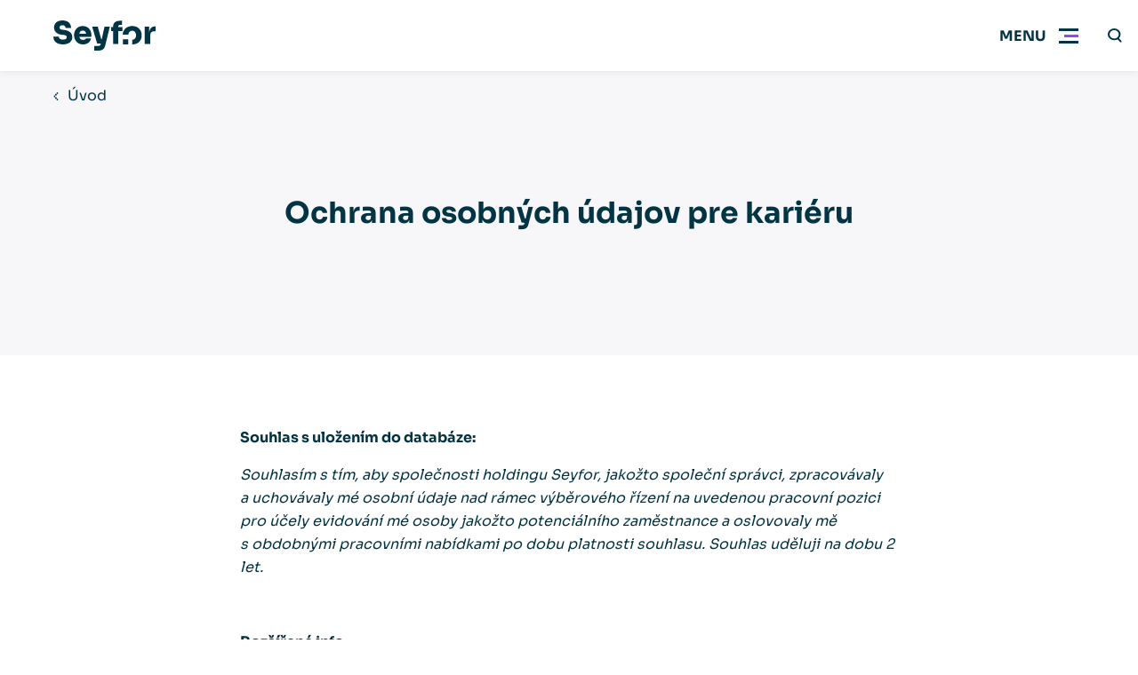

--- FILE ---
content_type: text/html; charset=UTF-8
request_url: https://www.seyfor.com/sk-sk/ochrana-osobnych-udajov-pre-karieru
body_size: 118808
content:
<!DOCTYPE html>
<html lang="sk-sk">

    <head>
        <meta charset="utf-8"/>


    <link rel="preconnect" href="https://www.google.com">
    <link rel="preconnect" href="https://www.gstatic.com" crossorigin>


    
                    <link rel="shortcut icon" href="https://www.seyfor.com/favicon.ico" type="image/x-icon">
    <meta name="viewport" content="width=device-width, initial-scale=1, maximum-scale=5">
    <meta property="og:title" content="Ochrana osobných údajov pre kariéru | Seyfor" />
<meta name="twitter:title" content="Ochrana osobných údajov pre kariéru | Seyfor" />
<meta property="og:type" content="website" />
<meta name="twitter:card" content="summary" />
<meta property="og:url" content="https://www.seyfor.com/sk-sk/ochrana-osobnych-udajov-pre-karieru" />
<meta name="twitter:url" content="https://www.seyfor.com/sk-sk/ochrana-osobnych-udajov-pre-karieru" />
<meta name="robots" content="index, follow" />
<link rel="canonical" href="https://www.seyfor.com/sk-sk/ochrana-osobnych-udajov-pre-karieru" />
<style type="text/css">
/*<![CDATA[*/
:root{--color-sherpa-blue: #043F51;--font-family: "Sora", sans-serif;--max-width: 83.75rem;--gap: 1rem;--gap-small: 0.625rem;--header-height: 4rem;--header-spacing: 1rem;--sub-header-height: 3.125rem;--bar-menu-height: 3.125rem;--padding-inline: 1.5rem;--padding-block: 2.5rem}@media (min-width:990px){:root{--header-height: 5rem;--sub-header-height: 3.75rem;--bar-menu-height: 5rem;--padding-inline: 3.75rem;--padding-block: 5rem}}@media (min-width:1200px){:root{--header-spacing: 2rem}}.content ul:not([class], [data-list]) li{position:relative;padding-left:1em}.content ul:not([class], [data-list]) li:not(:last-child){margin-bottom:0.5em}.content ul:not([class], [data-list]) li:before{display:block;content:"";width:4px;height:4px;flex-shrink:0;aspect-ratio:1;background-color:var(--color-tertiary);position:absolute;left:0;top:9px}.background-tertiary .content ul:not([class], [data-list]) li:before{background-color:currentColor}.content ul:not([class], [data-list]):not(:first-child){margin-top:2.5rem}.content ul:not([class], [data-list]):not(:last-child){margin-bottom:2.5rem}.content a:not([class]),.content>p a:not([class]),.section__perex a:not([class]){color:var(--color-hyper-link)}.background-primary .content a:not([class]),.background-primary .content>p a:not([class]),.background-primary .section__perex a:not([class]),.background-secondary .content a:not([class]),.background-secondary .content>p a:not([class]),.background-secondary .section__perex a:not([class]),.background-tertiary .content a:not([class]),.background-tertiary .content>p a:not([class]),.background-tertiary .section__perex a:not([class]){color:inherit}.hero__title h1 u,.hero-blog__title h1 u,.hero-image-form__title h1 u,.hero-image-form__title h2 u,.section__title u,.megamenu__widget h1 u,.megamenu__widget h2 u,.megamenu__widget h3 u,.popup__title u{position:relative;text-decoration:none}.hero__title h1 u svg,.hero-blog__title h1 u svg,.hero-image-form__title h1 u svg,.hero-image-form__title h2 u svg,.section__title u svg,.megamenu__widget h1 u svg,.megamenu__widget h2 u svg,.megamenu__widget h3 u svg,.popup__title u svg{width:100%;height:0.3em;transition:0.6s;transition-delay:0.3s;position:absolute;top:calc(100% - .15em);left:0;pointer-events:none}@media (min-width:750px){.hero__title h1 u svg,.hero-blog__title h1 u svg,.hero-image-form__title h1 u svg,.hero-image-form__title h2 u svg,.section__title u svg,.megamenu__widget h1 u svg,.megamenu__widget h2 u svg,.megamenu__widget h3 u svg,.popup__title u svg{height:0.35em}}.hero__title h1 u svg path,.hero-blog__title h1 u svg path,.hero-image-form__title h1 u svg path,.hero-image-form__title h2 u svg path,.section__title u svg path,.megamenu__widget h1 u svg path,.megamenu__widget h2 u svg path,.megamenu__widget h3 u svg path,.popup__title u svg path{stroke:var(--underline-color)}.hero__title h1 u svg,.hero-blog__title h1 u svg,.hero-image-form__title h1 u svg,.hero-image-form__title h2 u svg,.section__title u svg{clip-path:polygon(0 -15%, 0 -15%, 0 100%, 0 100%);-webkit-clip-path:polygon(0 -15%, 0 -15%, 0 100%, 0 100%)}.animated .hero__title h1 u svg,.hero__title .animated h1 u svg,.animated .hero-blog__title h1 u svg,.hero-blog__title .animated h1 u svg,.animated .hero-image-form__title h1 u svg,.hero-image-form__title .animated h1 u svg,.animated .hero-image-form__title h2 u svg,.hero-image-form__title .animated h2 u svg,.animated .section__title u svg,.megamenu__widget h1 u svg,.megamenu__widget h2 u svg,.megamenu__widget h3 u svg{clip-path:polygon(0 -15%, 100% -15%, 100% 100%, 0 100%);-webkit-clip-path:polygon(0 -15%, 100% -15%, 100% 100%, 0 100%)}*:before,*:after,*{box-sizing:border-box}html,body{padding:0;margin:0;font-family:var(--font-family);background-color:#fff;color:var(--color-primary);-webkit-font-smoothing:antialiased;-moz-osx-font-smoothing:grayscale}html{scroll-behavior:smooth}body{}@media (max-width:1299px){body.menu-active{overflow:hidden}}h1,h2,h3,h4,h5,h6,p{margin-top:0;margin-bottom:1em}h1:first-child,h2:first-child,h3:first-child,h4:first-child,h5:first-child,h6:first-child,p:first-child{margin-top:0 !important}h1:last-child,h2:last-child,h3:last-child,h4:last-child,h5:last-child,h6:last-child,p:last-child{margin-bottom:0 !important}p,li{font-size:1rem;line-height:1.675}ul{margin:0;padding:0;list-style:none}a{color:inherit}a[href^="tel:"]{text-decoration:none}[href="#"]:not(.abtn){cursor:default !important;color:inherit !important;text-decoration:none !important}[onclick]{cursor:pointer}img{display:inline-block;max-width:100%}input,textarea,button{font-family:var(--font-family)}input ::placeholder,input :-ms-input-placeholder,input ::-ms-input-placeholder,textarea ::placeholder,textarea :-ms-input-placeholder,textarea ::-ms-input-placeholder,button ::placeholder,button :-ms-input-placeholder,button ::-ms-input-placeholder{color:var(--color-primary);font-family:var(--font-family)}::selection{background-color:var(--color-secondary);color:var(--color-secondary-text)}[class*="secondary"] ::selection,[class*="tertiary"] ::selection{background-color:var(--color-primary);color:var(--color-primary-text)}.hidden{display:none !important}[data-tippy-content]{display:inline-flex;align-items:center;justify-content:center;width:1.25em;height:1.25em;background-color:var(--color-primary);color:var(--color-primary-text);border:none;padding:0;margin:0 0.5em;transform:translateY(-0.15em)}[data-tippy-content] svg{display:inline-block;fill:currentColor;height:auto;width:auto;max-height:100%;max-width:100%}.href-color-inherit a:not([class]){color:inherit !important}.ytp-cued-thumbnail-overlay:not(:first-child){margin-top:2.5rem}.ytp-cued-thumbnail-overlay:not(:last-child){margin-bottom:2.5rem}.image-cover,.image-contain{width:100%;height:100%;object-position:center;position:absolute;top:0;right:0;bottom:0;left:0}.image-cover{object-fit:cover}.image-contain{object-fit:contain}@keyframes fadeInUp{0%{opacity:0;transform:translateY(20px)}100%{opacity:1;transform:translateY(0)}}@keyframes fadeInDown{0%{opacity:0;transform:translateY(-20px)}100%{opacity:1;transform:translateY(0)}}@keyframes fadeInRight{0%{opacity:0;transform:translateX(-20px)}100%{opacity:1;transform:translateX(0)}}@keyframes fadeInLeft{0%{opacity:0;transform:translateX(20px)}100%{opacity:1;transform:translateX(0)}}@keyframes fadeIn{0%{opacity:0}100%{opacity:1}}@keyframes inDown{0%{transform:translateY(-20px)}100%{transform:translateY(0)}}@keyframes popupFadeIn{0%{opacity:0;-webkit-transform:translateY(20px);-moz-transform:translateY(20px);-ms-transform:translateY(20px);-o-transform:translateY(20px);transform:translateY(20px)}100%{opacity:1;-webkit-transform:translateY(0);-moz-transform:translateY(0);-ms-transform:translateY(0);-o-transform:translateY(0);transform:translateY(0)}}@keyframes hoverInfBackRot{0%{transform:translateX(0) rotate(-45deg);opacity:0}30%{opacity:1}70%{opacity:1}100%{transform:translateX(10px) rotate(-45deg);opacity:0}}@keyframes pulse-ring{0%{transform:scale(0.33)}80%,100%{opacity:0}}@keyframes pulse-dot{0%{transform:scale(0.8)}50%{transform:scale(1)}100%{transform:scale(0.8)}}.hero__inner{animation-name:fadeIn;animation-duration:0.6s;animation-delay:0s;animation-fill-mode:both}.section__container{animation-name:fadeIn;animation-duration:0.6s;animation-delay:0.3s;animation-fill-mode:both}.animation-fadeUp{animation-name:fadeInUp;animation-duration:0.6s;animation-delay:0s;animation-fill-mode:both}.background-primary{background-color:var(--bg-primary)}.background-primary:not(.section),.background-primary .section__header{color:var(--color-primary-text)}.background-primary-light{background-color:var(--bg-primary-light)}.background-primary-light:not(.section),.background-primary-light .section__header{color:var(--color-primary-light-text)}.background-secondary{background-color:var(--bg-secondary)}.background-secondary:not(.section),.background-secondary .section__header{color:var(--color-secondary-text)}.background-tertiary{background-color:var(--bg-tertiary)}.background-tertiary:not(.section),.background-tertiary .section__header{color:var(--color-tertiary-text)}.background-grey-light{background-color:var(--bg-grey-light)}.background-grey-light:not(.section),.background-grey-light .section__header{color:var(--color-grey-light-text)}.background-white{background-color:var(--bg-white)}.background-white:not(.section),.background-white .section__header{color:var(--color-white-text)}@media (max-width:989px){.bp-medium{display:none !important}}@media (min-width:990px){.bp-medium-max{display:none !important}}@media (max-width:749px){.bp-small{display:none !important}}@media (min-width:750px){.bp-small-max{display:none !important}}.slick-arrow{width:3.125rem;height:3.125rem;background-color:var(--color-secondary);color:var(--color-secondary-text);border:none;text-indent:-999em;overflow:hidden;position:absolute;top:calc(50% - 3.125rem / 2);z-index:1;cursor:pointer}.slick-arrow.slick-disabled{opacity:0.2;pointer-events:none}.slick-arrow svg{position:absolute;top:50%;right:auto;bottom:auto;left:50%;transform:translate3d(-50%, -50%, 0);fill:currentColor}.slick-prev{right:calc(100% - 3.125rem + var(--padding-inline))}@media (min-width:1400px){.slick-prev{left:calc(-3.125rem - 0.9375rem);right:auto}}.slick-next{left:calc(100% - 3.125rem + var(--padding-inline))}@media (min-width:1400px){.slick-next{right:calc(-3.125rem - 0.9375rem);left:auto}}.slick-dots{display:flex;justify-content:center;position:absolute;right:0;top:calc(100% + var(--padding-block) / 2 - 0.3125rem);left:0}.slick-dots li{margin-right:0.625rem;margin-left:0.625rem}.slick-dots li button{display:block;width:0.625rem;height:0.625rem;border-radius:50%;border:none;text-indent:-999em;overflow:hidden;padding:0;background-color:var(--color-secondary);cursor:pointer}.slick-dots li:only-child{display:none}.slick-dots li.slick-active button{background-color:var(--color-primary)}.background-primary .slick-dots li.slick-active button{background-color:#ffffff}.no-padding{padding:0 !important}@media (max-width:989px){.no-padding-bottom-device{padding-bottom:0 !important}}@media (max-width:749px){.no-padding-bottom-phone{padding-bottom:0 !important}}.no-padding-top{padding-top:0 !important}.no-padding-bottom{padding-bottom:0 !important}.no-margin-top{margin-top:0 !important}.no-margin-bottomend{margin-top:0 !important}#chatbot-widget-container{--mchat-primary: #884DFF;--mchat-secondary: #89E103;--mchat-terciary: #F2F2F2;--mchat-user-input-section: #8c919b;--mchat-text-color: #023444;--mchat-disabled-state-color: #FFFFFF;--mchat-selected-state-color: #023444;--mchat-selected-state-text-color: #FFFFFF;--mchat-font: var(--font-family);--mchat-font-size: 15px;--mchat-radius: 18px;--mchat-bubble-header-color: #8c919b;--mchat-incoming-bubble-color: #F2F2F2;--mchat-incoming-bubble-text-color: #023444;--mchat-outcoming-bubble-color: var(--mchat-primary);--mchat-outcoming-bubble-text-color: #FFFFFF;--mchat-header-color: var(--mchat-primary);--mchat-header-text-color: #FFFFFF;--mchat-header-x-color: #F8F8F8;--mchat-border-color: #EBEBEB;--mchat-background-color: #FFFFFF;--mchat-input-color: #FFFFFF;--mchat-button-color: #FFFFFF;--mchat-button-text-color: #023444;--mchat-feedback-value-color: var(--mchat-primary);--mchat-feedback-background-color: var(--mchat-primary);--transition-easing: cubic-bezier(0.75, -0.5, 0, 1.5)}#chatbot-widget-container .mchat-container{z-index:400}@media (max-width:749px){#chatbot-widget-container .mchat-container{z-index:550}}#chatbot-widget-container .mchat{box-shadow:5px 14px 80px 0px #1A1A1A1F, 10px 10px 40px 0px #00000014}#chatbot-widget-container .mchat-footer{border-top:1px solid var(--mchat-terciary);padding:0.625rem 1.25rem 0.875rem 1.25rem}#chatbot-widget-container .mchat-footer::before{content:none}#chatbot-widget-container .mchat-footer__input{border-radius:var(--mchat-radius);background-color:var(--mchat-input-color);color:var(--mchat-text-color);padding:0}#chatbot-widget-container .mchat-footer__input::placeholder{color:var(--mchat-text-color);opacity:0.7}#chatbot-widget-container .mchat-footer .mchat-action-button{flex-shrink:0;background:var(--mchat-secondary);border-radius:100%;padding:0.5rem;width:2.6875rem;height:2.6875rem;border:0;box-shadow:0px 2.15px 12.9px 0px #0000000F, 0px 4.3px 68.8px 0px #00000029;background-image:url("[data-uri]");background-repeat:no-repeat;background-position:calc(50% + 2px) 50%;background-size:1.25rem 1.0625rem}#chatbot-widget-container .mchat-footer .mchat-action-button__icon{display:none}#chatbot-widget-container .mchat-hyperlink:hover{color:var(--mchat-primary)}#chatbot-widget-container .mchat-header{flex-shrink:0}#chatbot-widget-container .mchat-header__title{color:var(--mchat-header-text-color);padding:1.25rem;font-weight:600}#chatbot-widget-container .mchat-closer{padding:1.0625rem;display:flex;align-items:center}#chatbot-widget-container .mchat-closer svg{color:var(--mchat-header-x-color);width:1.3125rem;height:1.3125rem;opacity:0.5}#chatbot-widget-container .mchat-body{gap:1rem;padding:1.25rem 0}#chatbot-widget-container .mchat-message{padding:0 1.25rem}#chatbot-widget-container .mchat-bubble{gap:0.625rem;display:flex;width:100%}#chatbot-widget-container .mchat-bubble__content{border-radius:0.375rem;padding:1rem 1.125rem;max-width:75%}#chatbot-widget-container .mchat-bubble--out{justify-content:flex-end}#chatbot-widget-container .mchat-body--avatars .mchat-message:not(.mchat-text-message.mchat-message--in):not(.mchat-typing-message):not(.mchat-hyperlink-message){padding-left:0}#chatbot-widget-container .mchat-buttons-message{justify-content:flex-end}#chatbot-widget-container .mchat-button{color:var(--mchat-button-text-color);background-color:var(--mchat-button-color);border:1px solid #023444;border-radius:0.375rem;padding:0.75rem 0.875rem;text-transform:none;letter-spacing:normal;font-size:14px;line-height:20px}#chatbot-widget-container .mchat-option-buttons{align-items:flex-end;gap:0.625rem}#chatbot-widget-container .mchat-option-buttons>*{width:fit-content}#chatbot-widget-container .mchat-button--selected{background-color:var(--mchat-selected-state-color);pointer-events:none;color:#FFFFFF}#chatbot-widget-container .mchat .mchat-option-button:disabled:not(.mchat-button--selected){background-color:var(--mchat-disabled-state-color);cursor:not-allowed}#chatbot-widget-container .mchat-user-prompt-panel{background-color:var(--mchat-terciary);margin-bottom:0 !important}#chatbot-widget-container .mchat-user-prompt-panel::before{content:none}#chatbot-widget-container .mchat-user-prompt-panel__body{background:none;color:var(--mchat-text-color)}#chatbot-widget-container .mchat-user-prompt-panel__content{border:none;text-align:center;align-self:center;line-height:1.25;max-width:75%}#chatbot-widget-container .mchat-user-prompt-panel__actions{gap:0.9375rem}#chatbot-widget-container .mchat-user-prompt-panel__button{border:1px solid var(--mchat-button-text-color);color:var(--mchat-button-color);background-color:var(--mchat-button-text-color);border-radius:0;padding:0.875pxrem 1.125pxrem;font-size:14px}#chatbot-widget-container .mchat-user-prompt-panel__button--secondary{border:1px solid var(--mchat-button-text-color);background-color:transparent;color:var(--mchat-button-text-color)}#chatbot-widget-container .mchat-user-prompt-panel .mchat-text-with-icon{margin-bottom:0.9375rem;display:flex;flex-direction:column;align-items:center;gap:0.75rem}#chatbot-widget-container .mchat-user-prompt-panel .mchat-text-with-icon>span{font-size:24px;line-height:30px;font-weight:600}#chatbot-widget-container .mchat-user-prompt-panel .mchat-text-with-icon .mchat-time-left-icon{background-image:url(/themes/seyfor/scss/../assets/chatbot/mchat-clock.svg);background-repeat:no-repeat;background-position:calc(50% + 2px) 50%;background-size:2.6875rem 2.6875rem;background-color:transparent;width:2.8125rem;height:2.8125rem;-webkit-mask:none;mask:none}#chatbot-widget-container .mchat-user-prompt-panel__header>h2{font-weight:600;font-size:16px}#chatbot-widget-container #chatbot-widget-opener{border-radius:100%;position:fixed;bottom:2rem;right:2rem;z-index:399;border:1px solid #FFFFFF;background-color:var(--mchat-secondary);width:6.25rem;height:6.25rem;box-shadow:0px 0px 15px 0px #0000001A;background-image:url(/themes/seyfor/scss/../assets/chatbot/mchat-opener.png);background-repeat:no-repeat;background-position:center;background-size:cover}#chatbot-widget-container #chatbot-widget-opener__icon{display:none}#chatbot-widget-container #chatbot-widget-opener-text{position:absolute;top:0;right:4.0625rem;background-color:var(--mchat-primary);font-size:12px;font-weight:600;color:#FFFFFF;line-height:14px;border-radius:6px;padding:0.5rem;white-space:nowrap;display:flex;justify-content:center;align-items:center;transition:transform 0.5s var(--transition-easing)}#chatbot-widget-container #chatbot-widget-opener-text::before{content:"";background-image:url(/themes/seyfor/scss/../assets/chatbot/mchat-opener-btn-tail.svg);background-repeat:no-repeat;background-position:center;background-size:cover;position:absolute;bottom:-10px;right:10px;width:11px;height:14px;z-index:398}#chatbot-widget-container #chatbot-widget-opener-text span{z-index:399}#chatbot-widget-container #chatbot-widget-opener-text.init-hidden{visibility:hidden;transform:scale(0)}@media (max-width:749px){#chatbot-widget-container #chatbot-widget-opener{bottom:1rem;right:1rem;width:3.75rem;height:3.75rem}#chatbot-widget-container #chatbot-widget-opener-text{right:2.5rem;padding:0.375rem;top:-1.25rem}}#chatbot-widget-container.init .mchat-body{padding:0 0 1.25rem 0}#chatbot-widget-container.init .mchat-message:first-child{background-color:var(--mchat-primary)}#chatbot-widget-container.init .mchat-message:first-child .mchat-bubble__content{background-color:var(--mchat-primary);max-width:100%;font-size:30px;line-height:36px;color:#FFFFFF;padding:1.25rem 0.75rem;font-weight:600}#chatbot-widget-container.init .mchat-message:first-child .mchat-bubble__avatar{display:none}#chatbot-widget-container.init .mchat-typing-message:first-child{width:100%;color:#FFFFFF}#chatbot-widget-container.init .mchat-typing-message:first-child .mchat-typing-message__svg{fill:#FFFFFF}#chatbot-widget-container.transition .mchat-body{transition:padding 0.5s var(--transition-easing) 0.5s}#chatbot-widget-container.transition .mchat-message{transition:padding 0.5s var(--transition-easing) 0.5s, width 0.5s var(--transition-easing) 0.5s, background-color 0.5s var(--transition-easing)}#chatbot-widget-container.transition .mchat-bubble__content{transition:color 0.5s var(--transition-easing), background-color 0.5s var(--transition-easing), font-size 0.5s var(--transition-easing), line-height 0.5s var(--transition-easing), font-weight 0.5s var(--transition-easing), max-width 0.5s var(--transition-easing), width 0.5s var(--transition-easing), padding 0.5s var(--transition-easing) 0.5s}.abtn{--color: var(--color-secondary);color:var(--color-secondary-text);display:inline-flex;align-items:center;text-decoration:none;transition:background-color 0.3s, transform 0.3s, box-shadow 0.3s;white-space:nowrap;background-color:var(--color);border:none;font-size:1rem;padding:1em 1em;font-weight:700;position:relative;cursor:pointer}@media (min-width:990px){.abtn{padding:1em 1.875em}}@media (hover:hover){.abtn:not(.abtn--extensible, .abtn--bordered, .abtn--underlined, .abtn--simple):hover,[onclick]:hover .abtn:not(.abtn--extensible, .abtn--bordered, .abtn--underlined, .abtn--simple){box-shadow:1px 1px 49px -20px var(--color)}.abtn--underlined:hover,.abtn--simple:hover{text-decoration:none}.abtn--bordered:hover{text-decoration:underline}}.abtn svg{display:block;max-height:0.7142857143em;width:auto;margin-left:1em;margin-right:1em;fill:currentColor}.abtn svg:first-child{margin-left:0}.abtn svg:last-child{margin-right:0}.abtn--primary{--color: var(--color-primary);color:var(--color-primary-text)}.abtn--tertiary{--color: var(--color-tertiary);color:var(--color-tertiary-text)}.abtn--white{--color: #ffffff;color:var(--color-primary)}.abtn--grey-light{--color: var(--bg-grey-light);color:var(--color-primary)}.abtn--grey-light:hover{background-color:var(--bg-grey)}.abtn--color-inherit{--color: none;color:inherit}.abtn--bordered{border-color:transparent;background-color:transparent;color:var(--color)}.abtn--bordered::before{display:block;content:"";color:inherit;border:1px solid currentColor;opacity:0.5;position:absolute;top:0;right:0;bottom:0;left:0}.abtn--menu-border{color:var(--color-primary-text);background:none}@media (min-width:1300px){.abtn--menu-border{color:currentColor}}.abtn--menu-border::before{display:block;content:"";border:1px solid currentColor;opacity:0.5;position:absolute;top:0;right:0;bottom:0;left:0}.abtn--underlined{background-color:transparent;border-color:transparent;color:var(--color);text-decoration:underline}.abtn--simple{padding:0;background:none;text-decoration:underline;color:var(--color)}@media (hover:hover){.abtn--simple:hover{text-decoration:none}}.abtn--extensible{overflow:hidden;padding:1em 1.45em;font-size:0.875rem}.abtn--extensible span{pointer-events:none;transition:max-width 0.3s ease;max-width:0;opacity:0}.abtn--extensible svg{margin:0;transition:margin 0.3s ease}@media (hover:hover){.abtn--extensible:hover{}.abtn--extensible:hover span{max-width:15.625rem;opacity:1;transition-property:opacity;transition-duration:0.6s;transition-timing-function:ease-out}.abtn--extensible:hover svg{margin-left:1.45em}[onClick]:hover .abtn--extensible,.slick-slide:hover .abtn--extensible{}[onClick]:hover .abtn--extensible span,.slick-slide:hover .abtn--extensible span{max-width:15.625rem;opacity:1;transition-property:opacity;transition-duration:0.6s;transition-timing-function:ease-out}[onClick]:hover .abtn--extensible svg,.slick-slide:hover .abtn--extensible svg{margin-left:1.45em}}.abtn--disabled{opacity:0.2;cursor:default}@media (max-width:989px){.abtn--device-hidden{display:none}}@media (min-width:990px){.abtn--desktop-hidden{display:none}}.abtn--icon-big svg{max-height:1em}.breadcrumbs ul{display:flex}.breadcrumbs ul>li{white-space:nowrap;display:none}.breadcrumbs ul>li:nth-last-child(2){display:block}.breadcrumbs ul>li:nth-last-child(2) svg{transform:rotate(180deg);margin-left:0}.breadcrumbs ul>li:last-child{text-overflow:ellipsis;white-space:nowrap;overflow:hidden;max-width:20em}.breadcrumbs ul>li>a{font-size:1rem;text-decoration:none}@media (hover:hover){.breadcrumbs ul>li>a:hover{text-decoration:underline}}.breadcrumbs ul>li svg{display:inline-block;margin-left:0.666em;margin-right:0.666em;fill:currentColor}.breadcrumbs--alone{padding:0.9375rem var(--padding-inline);border-bottom:1px solid var(--bg-grey-light)}.breadcrumbs--alone .breadcrumbs__container{max-width:var(--max-width);margin:0 auto}.burger{display:flex;align-items:center;transition:0.3s;position:relative}@media (min-width:750px){.burger{padding-left:1.25rem}}.burger::after{display:block;content:"";height:2px;transform:scale(0, 1);transition:0.3s;background-color:var(--color-secondary);position:absolute;right:0;bottom:0;left:0}.menu-active .burger{background-color:var(--bg-grey-light)}.menu-active .burger::after{transform:scale(1, 1)}.burger__icon{display:block;width:3.25rem;height:var(--header-height);background-color:transparent;position:relative}.burger__icon .burger__inside,.burger__icon:before,.burger__icon:after{display:block;height:3px;content:"";overflow:hidden;text-indent:1000px;transition:0.3s;position:absolute;top:calc(50% - 1px);left:0.9375rem;right:0.9375rem}.burger__icon .burger__inside{background-color:var(--color-tertiary);left:1.3125rem}.menu-active .burger__icon .burger__inside{transform:scale(0, 1);opacity:0}.burger__icon:before{background-color:var(--color-primary);transform:translateY(-7px)}.menu-active .burger__icon:before{transform:rotate(45deg)}.burger__icon:after{background-color:var(--color-primary);transform:translateY(7px)}.menu-active .burger__icon:after{transform:rotate(135deg)}.burger__text{display:none}@media (min-width:750px){.burger__text{display:block;font-size:1rem;font-weight:700;text-transform:uppercase}}.menu-active .burger__open{display:none}.burger__close{display:none}.menu-active .burger__close{display:block}@media (min-width:1300px){.burger{display:none}}.content{max-width:46.25rem;margin-right:auto;margin-left:auto}.background-primary .content{color:var(--color-primary-text)}.content__perex:not(:last-child){margin-bottom:3.75rem}.content__perex>p{font-size:1rem}@media (min-width: 533.3333333333px){.content__perex>p{font-size:3vw}}@media (min-width: 600px){.content__perex>p{font-size:1.125rem}}.content>h1,.content>h2,.content>h3,.content>h4,.content>h5,.content>h6{margin-top:1em}.content>h2{font-size:1.5rem}@media (min-width: 800px){.content>h2{font-size:3vw}}@media (min-width: 1000px){.content>h2{font-size:1.875rem}}.content>h3{font-size:1rem}@media (min-width: 533.3333333333px){.content>h3{font-size:3vw}}@media (min-width: 666.6666666667px){.content>h3{font-size:1.25rem}}.content>p,.content>blockquote>p,.content>blockquote>li,.content>ul li,.content>ol li,.content th{font-size:1rem}.content ul li ul{margin:0.5em 0 1em 1em}.content ol:not([data-list-ul]){list-style-type:none;counter-reset:item;margin:0;padding:0}.content ol:not([data-list-ul]):not(:first-child){margin-top:2.5rem}.content ol:not([data-list-ul]):not(:last-child){margin-bottom:2.5rem}.content ol:not([data-list-ul])>li{display:table;counter-increment:item}.content ol:not([data-list-ul])>li:not(:last-child){margin-bottom:0.6em}.content ol:not([data-list-ul])>li::before{content:counters(item, ".") ". ";display:table-cell;font-weight:700;padding-right:0.6em}.content ol:not([data-list-ul])>li ol{margin-top:0.6em}.content ol:not([data-list-ul])>li ol>li::before{content:counters(item, ".") " "}.content>img,.content__iframe{display:block;margin:2em 0}.content>img:not(:first-child),.content__iframe:not(:first-child){margin-top:2.5rem}.content>img:not(:last-child),.content__iframe:not(:last-child){margin-bottom:2.5rem}.content__iframe{position:relative}.content__iframe::after{display:block;content:"";padding-top:55%}.content__iframe iframe{display:block;width:100%;height:100%;position:absolute;top:0;left:0}.content>blockquote{--_border-color: var(--color-tertiary);margin:0;background-color:var(--bg-white);border:1px solid var(--bg-grey-light);border-left:5px solid var(--_border-color);font-size:1rem;line-height:1.45;padding:2rem}@media (min-width: 533.3333333333px){.content>blockquote{font-size:3vw}}@media (min-width: 600px){.content>blockquote{font-size:1.125rem}}.content>blockquote:not(:first-child){margin-top:2.5rem}.content>blockquote:not(:last-child){margin-bottom:2.5rem}.content>blockquote.primary{--_border-color: var(--color-primary)}.content>blockquote.secondary{--_border-color: var(--color-secondary)}.content>blockquote.tertiary{--_border-color: var(--color-tertiary)}.content table{border-collapse:collapse}.content table:not(:first-child){margin-top:2.5rem}.content table:not(:last-child){margin-bottom:2.5rem}.content table thead th,.content table thead td{background-color:var(--color-tertiary) !important;color:var(--color-tertiary-text) !important;font-weight:700;padding:1.5em 1em}.content table th,.content table td{padding:0.75em 1em;border:1px solid var(--bg-white)}.background-white .content table th,.background-white .content table td{border-color:var(--bg-grey-light)}.content table th{background-color:var(--bg-white);font-weight:700}.background-white .content table th{background-color:var(--bg-grey-light)}.content table td{background-color:var(--bg-grey-light)}.background-white .content table td{background-color:var(--bg-white)}.content strong{font-weight:700}.content hr{border:none;height:1px;background-color:var(--color-primary);opacity:0.2}.content hr:not(:first-child){margin-top:2.5rem}.content hr:not(:last-child){margin-bottom:2.5rem}[data-list-ul]:not(:first-child){margin-top:1em}[data-list-ul]:not(:last-child){margin-bottom:1em}[data-list-ul]>li{padding-left:1.5em;font-size:1rem;position:relative}[data-list-ul]>li:not(:first-child){margin-top:1em}[data-list-ul]>li svg{font-size:inherit;width:0.625em;height:0.625em;position:absolute;left:0;top:0.45em}.hero--primary [data-list-ul],.background-primary [data-list-ul]{--color-primary: var(--color-secondary)}.hero--secondary [data-list-ul],.hero--tertiary [data-list-ul],.background-secondary [data-list-ul],.background-tertiary [data-list-ul]{--color-secondary: var(--color-primary);--color-tertiary: var(--color-primary)}[data-list-size="large"]>li{padding-left:1.75em}[data-list-size="large"]>li svg{width:1em;height:1em;top:0.24em}[data-list-color="primary"] svg{fill:var(--color-primary)}[data-list-color="secondary"] svg{fill:var(--color-secondary)}[data-list-color="tertiary"] svg{fill:var(--color-tertiary)}[data-list]:not(:first-child){margin-top:1.5em}[data-list]:not(:last-child){margin-bottom:1.5em}[data-list="checkmark"] li{padding-left:2.25em}[data-list="checkmark"] svg{width:1.25em !important;height:1.25em !important;top:0.1em !important}[data-list="arrowRight"] li{padding-left:2.25em}[data-list="arrowRight"] svg{width:1.25em !important;height:1.25em !important;top:0.25em !important}[data-list="checkbox"] li{padding-top:0.25em;padding-left:3.25em}[data-list="checkbox"] svg{width:2em !important;height:2em !important;top:0 !important}[data-align="center"]{display:flex;flex-direction:column;align-items:center}[data-align="right"]{display:flex;flex-direction:column;align-items:flex-end}.error-page{text-align:center;padding:7vh 0}.error-page__code{display:flex;justify-content:center}.error-page__code:not(:last-child){margin-bottom:5rem}.error-page__code svg{transition:0.3s;height:3.75rem;width:auto}@media (min-width:750px){.error-page__code svg{height:5rem}}@media (min-width:990px){.error-page__code svg{height:7.5rem}}.error-page__hash{margin-right:1.25rem}@media (min-width:990px){.error-page__hash{margin-right:2.5rem}}.error-page__number{margin:0 0.5rem}.error-page__title:not(:last-child){margin-bottom:1.25rem}.error-page__title h1{font-size:1.5625rem}@media (min-width: 333.3333333333px){.error-page__title h1{font-size:7.5vw}}@media (min-width: 480px){.error-page__title h1{font-size:2.25rem}}.error-page__perex:not(:last-child){margin-bottom:var(--padding-block)}.error-page__perex p{font-size:1rem}@media (min-width: 533.3333333333px){.error-page__perex p{font-size:3vw}}@media (min-width: 600px){.error-page__perex p{font-size:1.125rem}}.error-page__footer:not(:first-child){margin-top:5rem}.footer{padding:2.5rem var(--padding-inline);border-top:1px solid var(--bg-grey-light);background-color:var(--bg-white)}@media (min-width:990px){.footer{padding:3.75rem var(--padding-inline)}}.footer__container{max-width:var(--max-width);margin-right:auto;margin-left:auto}@media (min-width:990px){.footer__main{display:flex}}.footer__bottom:not(:first-child){margin-top:1.25rem}@media (min-width:990px){.footer__bottom:not(:first-child){margin-top:3.75rem;display:flex;justify-content:space-between;align-items:center;gap:4rem}}@media (min-width:990px){.footer__menu>ul{display:flex}}@media (max-width:989px){.footer__menu>ul>li{margin-bottom:0}}@media (min-width:990px){.footer__menu>ul>li{margin-right:2.5rem;max-width:12.5rem}}@media (max-width:989px){.footer__menu>ul>li>span{display:flex;align-items:center}}@media (max-width:989px){.footer__menu>ul>li.open ul{display:initial !important;margin-bottom:1.25rem}}@media (max-width:989px){.footer__menu>ul>li:not(.normal) ul{display:none}}.footer__menu>ul>li:not(.normal) ul li{font-size:0.875rem}.footer__menu>ul>li:not(.normal) ul li a{display:block;margin-bottom:1em}.footer__arrow{margin-top:-1.25em;margin-left:auto;position:relative}.footer__arrow::before{display:block;content:"";position:absolute;inset:-0.25rem -0.875rem}@media (min-width:990px){.footer__arrow{display:none}}.normal .footer__arrow{display:none}.open .footer__arrow{transform:rotate(180deg)}.footer__side{margin-top:1.25rem}@media (min-width:990px){.footer__side{margin-top:0;margin-left:auto}}.footer__side .social{margin-top:1.25rem}.footer__logo{display:block}.footer__logo:not(:first-child){margin-top:1.25rem}@media (min-width:1200px){.footer__logo:not(:first-child){margin-top:2.5rem}}.footer__logo img{display:block;height:1.875rem;object-fit:contain;width:auto}.footer__language{display:flex}.footer__lang{display:flex;align-items:center;white-space:nowrap;text-decoration:none;transition:0.3s}.footer__lang svg{fill:currentColor}.footer__lang span{font-size:0.875rem;padding-left:1em}.footer__links{margin-top:1.25rem}.footer__links a{font-size:0.875rem}.footer__copy{margin-top:1.25rem}@media (min-width:990px){.footer__copy{margin-top:0;margin-left:1.25rem}}.footer__copy p{font-size:0.875rem}.footer a{text-decoration:none;line-height:1.4;transition:0.3s}@media (hover:hover){.footer a:hover{text-decoration:underline}}.footer .highlighted{display:block;font-size:1rem;font-weight:700;margin-bottom:1em}.header{height:var(--header-height);padding:0 0 0 var(--padding-inline);transition:all 0.3s;box-shadow:0px 4px 8px rgba(0, 0, 0, 0.04), 0px 0px 2px rgba(0, 0, 0, 0.06), 0px 0px 1px rgba(0, 0, 0, 0.04);isolation:isolate;position:sticky;position:-webkit-sticky;left:0;top:0;right:0;z-index:500}.header:before{display:block;content:"";pointer-events:none;background-color:var(--bg-white);transition:all 0.3s;position:absolute;left:0;top:0;right:0;bottom:0}[data-scrolldir="down"] body:not(.noScrolled) .header{transform:translateY(calc(var(--header-height) * -1))}@media (min-width:1300px){.header{padding:0 var(--padding-inline)}}.header.transparent{margin-bottom:calc(var(--header-height) * -1)}.noScrolled .header.transparent{box-shadow:none}.noScrolled .header.transparent .search.active .search__in{transform:translateY(10px);background-color:rgba(255, 255, 255, 0.8);backdrop-filter:blur(10px)}@media (max-width:1299px){.noScrolled .header.transparent .search.active .search__in{right:var(--padding-inline);left:0}}.noScrolled .header.transparent .search__input{color:var(--color-primary)}.header.transparent .search__button{background-color:transparent !important}.header.transparent::before{background-color:transparent}.menu-active .header.transparent::before,.scrolled .header.transparent::before{background-color:var(--bg-white)}.header.transparent.text-white{color:#FFFFFF}.noScrolled .header.transparent.text-white .search.active .search__in{background-color:rgba(2, 52, 68, 0.8)}.noScrolled .header.transparent.text-white .search__input{color:var(--color-primary-text)}.menu-active .header.transparent.text-white,.scrolled .header.transparent.text-white{color:var(--color-primary)}.header.transparent.text-white .burger__icon::before,.header.transparent.text-white .burger__icon::after,.header.transparent.text-white .search__cross::before,.header.transparent.text-white .search__cross::after{background-color:var(--color-primary-text)}.menu-active .header.transparent.text-white .burger__icon::before,.scrolled .header.transparent.text-white .burger__icon::before,.menu-active .header.transparent.text-white .burger__icon::after,.scrolled .header.transparent.text-white .burger__icon::after,.menu-active .header.transparent.text-white .search__cross::before,.scrolled .header.transparent.text-white .search__cross::before,.menu-active .header.transparent.text-white .search__cross::after,.scrolled .header.transparent.text-white .search__cross::after{background-color:var(--color-primary)}.header__container{display:flex;align-items:center;max-width:var(--max-width);margin:0 auto;height:100%}@media (max-width:1299px){.header__container{position:relative}}.header__logo{display:inline-grid;grid-template-areas:"pile";place-items:center;cursor:pointer;flex-shrink:0;transition:0.3s;margin-right:auto;position:relative;max-width:9.375rem}.header__logo>*{grid-area:pile;transition:0.3s}@media (min-width:750px){.header__logo{max-width:12.5rem}}@media (min-width:1400px){.header__logo{max-width:15.625rem}}.header__logo .logo-transparent{opacity:0}.header.transparent .header__logo .logo-transparent{opacity:1}.menu-active .header__logo .logo-transparent,.scrolled .header.transparent .header__logo .logo-transparent{opacity:0}.noScrolled:not(.menu-active) .header.transparent .header__logo .logo-default{opacity:0}.header__logo svg,.header__logo img{display:block;width:auto;height:1.875rem;object-fit:contain;object-position:left center}@media (max-width:749px){.header__logo svg,.header__logo img{max-width:6.875rem}}@media (min-width:990px){.header__logo svg,.header__logo img{height:2.125rem}}.header__logged-lang{position:fixed;left:0;top:0}@media (min-width:1300px){.header.has-always-open{margin-bottom:var(--header-height)}}.hero{--color: var(--color-tertiary);color:var(--color-tertiary-text);position:relative;isolation:isolate;z-index:1;transition:padding-inline 0.3s}.hero--primary{--color: var(--color-primary);color:var(--color-primary-text)}.hero--secondary{--color: var(--color-secondary);color:var(--color-secondary-text)}.hero--logo-white-text .hero__logo-text{color:#ffffff}.hero--white-underline .underline path{stroke:#fff}.hero--white-button .abtn{--color: #ffffff;color:var(--color-primary)}@media (min-width:990px){.hero{padding-right:var(--padding-inline);padding-left:var(--padding-inline)}}.hero::before{display:block;content:"";background:-moz-linear-gradient(top, rgba(0, 0, 0, 0.3) 0%, rgba(0, 0, 0, 0) 100%);background:-webkit-linear-gradient(top, rgba(0, 0, 0, 0.3) 0%, rgba(0, 0, 0, 0) 100%);background:linear-gradient(to bottom, rgba(0, 0, 0, 0.3) 0%, rgba(0, 0, 0, 0) 100%);height:3.125rem;position:absolute;top:0;right:0;left:0;z-index:1}.hero__media{display:flex;align-items:flex-end;position:relative;background-color:var(--bg-grey-light);overflow:hidden}.hero__media::before{display:block;content:"";padding-top:calc((667 / 1000) * 100%);float:left}@media (min-width:750px){.hero__media{overflow:hidden;position:absolute;top:0;right:0;bottom:0;left:0;z-index:-1}.hero__media::before{display:block;content:"";padding-top:calc((1 / 1) * 0%);float:left}}.hero__media-background{max-width:120rem;margin:0 auto;background-size:cover;background-position:100% 50%;position:absolute;top:0;right:0;bottom:0;left:0}@media (min-width:750px){.hero__media-background{background-position:50% 50%}}.hero__media-background video{position:absolute;top:0;left:0;height:100%;width:100%;object-fit:cover;object-position:50% 0%}.hero__blur{position:absolute;top:0;right:0;bottom:0;left:0;z-index:-1}.hero__blur::after{display:block;content:"";backdrop-filter:blur(50px);position:absolute;top:0;right:0;bottom:0;left:0}.hero__person{width:100%;max-width:var(--max-width);margin-right:auto;margin-left:auto;position:absolute;top:0;right:0;bottom:0;left:0}.hero__person img{display:block;height:95%;margin-top:5%;margin-right:auto;margin-left:auto}@media (min-width:750px){.hero__person img{margin-right:0}}.hero__container{max-width:var(--max-width);margin-right:auto;margin-left:auto}@media (min-width:750px){.hero__container{display:flex;padding-top:6.25rem;position:relative}}@media (min-width:990px){.hero__container{padding-top:6.25rem}}.hero__container .breadcrumbs{color:#ffffff;position:absolute;left:var(--padding-inline);top:0.9375rem;z-index:2}@media (min-width:990px){.hero__container .breadcrumbs{left:0}}.hero__content{display:flex;align-items:center;position:relative;z-index:1;padding:1.875rem;width:100%;max-width:30.75rem;overflow:hidden;overflow:visible}.hero__content::before{display:block;content:"";padding-top:calc((1 / 1) * 100%);float:left}@media (min-width:750px){.hero__content{padding:4.0625rem;margin-bottom:-3.125rem}}@media (min-width:30.75rem) and (max-width:749px){.hero__content{margin-right:auto;margin-left:auto;margin-top:-3.4375rem}}.hero__content .breadcrumbs{display:none;color:inherit}.hero__video{flex-grow:1;position:relative}.hero__video .play-button{--size: 3.5rem;background-color:rgba(255, 255, 255, 0.9)}.hero__video--device{position:absolute;top:0;right:0;bottom:0;left:0}@media (min-width:750px){.hero__video--device{display:none}}.hero__video--desktop{display:none}@media (min-width:750px){.hero__video--desktop{display:block;margin-top:-6.25rem;margin-bottom:3.125rem}}@media (min-width:990px){.hero__video--desktop{margin-top:-9.375rem}}.hero__background{background-color:var(--color);position:absolute;top:0;right:0;bottom:0;left:0;z-index:-1}.hero__background-border{--border-width: 0.25rem;border:var(--border-width) solid currentColor;pointer-events:none;position:absolute;top:0.5rem;right:0.5rem;bottom:0.5rem;left:0.5rem}.border-white .hero__background-border{border-color:var(--bg-white)}@media (min-width:750px){.hero__background-border{--border-width: 0.3125rem;top:1.25rem;right:1.25rem;bottom:1.25rem;left:1.25rem}}.hero__background-border svg{fill:var(--color);height:var(--border-width);width:auto;position:absolute;top:calc(var(--border-width) * -1);right:1rem}.hero__inner{display:flex;flex-direction:column;flex-grow:1}.hero__title:not(:last-child){margin-bottom:1.25rem}.hero__title h1{font-size:1.5625rem}@media (min-width: 333.3333333333px){.hero__title h1{font-size:7.5vw}}@media (min-width: 493.3333333333px){.hero__title h1{font-size:2.3125rem}}.hero__title u svg{top:calc(100% - 0.15em)}.hero__perex{width:100%;max-width:42.5rem;margin-right:auto;margin-left:auto}.hero__perex p{font-size:1rem}.hero__footer{display:flex;width:100%}.hero--onlyTitle .hero__footer{align-items:center;justify-content:center}.hero__footer:not(:first-child){padding-top:1.25rem}.hero__widget:not(:first-child){margin-top:3.125rem}.hero__buttons{display:flex;flex-wrap:wrap;row-gap:0.3125rem;column-gap:0.9375rem}.hero__logo{display:none}@media (min-width:750px){.hero__logo{display:flex;justify-content:flex-end;align-items:center;white-space:nowrap;text-decoration:none;position:absolute;right:1.25rem;bottom:1.25rem}}.hero__logo img{display:block;object-fit:contain;object-position:center;width:auto;height:auto;max-width:9.375rem;max-height:1.875rem}.hero__logo-text{margin-right:0.9375rem}.hero__logo-text p{font-size:1rem;font-weight:700}.hero:not(.hero--person, .hero--opacity, .hero--medium, .hero--onlyTitle)+.section{padding-top:calc(var(--padding-block) + 3.125rem)}.hero__background-image{position:absolute;top:0;left:0;width:100%;height:100%;object-fit:cover;object-position:center}.hero--person .hero__media-background{top:-16px;right:-16px;bottom:-16px;left:-16px;filter:blur(4px)}.hero--person .hero__content{margin-bottom:0}.hero--person .hero__content>.breadcrumbs{display:none}@media (min-width:990px){.hero--opacity::before{display:none}}.hero--opacity .hero__media{bottom:0}.hero--opacity .hero__container{padding-top:0}.hero--opacity .hero__container>.breadcrumbs{display:block}@media (min-width:750px){.hero--opacity .hero__container>.breadcrumbs{display:none}}.hero--opacity .hero__content{margin-bottom:0}@media (min-width:990px){.hero--opacity .hero__content{max-width:37.5rem}}.hero--opacity .hero__content>.breadcrumbs{display:none}@media (min-width:750px){.hero--opacity .hero__content>.breadcrumbs{display:block;left:1.875rem}}.hero--opacity .hero__inner{justify-content:center}@media (min-width:990px){.hero--opacity .hero__title:not(:last-child){margin-bottom:1.875rem}}.hero--opacity .hero__title h1{font-size:1.5rem}@media (min-width: 800px){.hero--opacity .hero__title h1{font-size:3vw}}@media (min-width: 1100px){.hero--opacity .hero__title h1{font-size:2.0625rem}}@media (min-width:990px){.hero--opacity .hero__footer:not(:first-child){padding-top:2.5rem}}@media (min-width:750px){.hero--opacity .hero__background{opacity:0.85}}.hero--opacity .hero__background-border{display:none}@media (min-width:990px){.hero--medium{background-color:var(--color-primary)}}.hero--medium::before{display:none}.hero--medium .hero__media{bottom:0;left:50vw}@media (min-width:990px){.hero--medium .hero__media{left:38vw}}@media (min-width:1700px){.hero--medium .hero__media{left:calc(50vw - var(--max-width) / 2 + 31.25rem - 3.125rem)}}@media (max-width:749px){.hero--medium .hero__media{position:absolute;top:0;right:0;bottom:calc(50% - 2rem);left:0}.hero--medium .hero__media::after{display:block;content:"";background-color:var(--color-primary);opacity:0.9;position:absolute;top:0;right:0;bottom:0;left:0}}@media (max-width:479px){.hero--medium .hero__media{bottom:calc(50% - 1.25rem)}.hero--medium .hero__media::after{opacity:1}}.hero--medium .hero__media-background{background-position:85% 50%}@media (min-width:750px){.hero--medium .hero__media-background{background-position:50% 50%}}@media (max-width:479px){.hero--medium .hero__media-background{background-image:none !important}}.hero--medium .hero__container{padding-top:0}@media (max-width:749px){.hero--medium .hero__container{padding-top:4.125rem}}@media (max-width:479px){.hero--medium .hero__container{padding-top:3.375rem}}.hero--medium .hero__container>.breadcrumbs{display:block}@media (min-width:750px){.hero--medium .hero__container>.breadcrumbs{display:none}}.hero--medium .hero__content{margin-top:0;margin-bottom:0}@media (min-width:990px){.hero--medium .hero__content{max-width:31.25rem}}.hero--medium .hero__content>.breadcrumbs{display:none}@media (min-width:750px){.hero--medium .hero__content>.breadcrumbs{display:block;left:1.875rem}}@media (min-width:990px){.hero--medium .hero__title:not(:last-child){margin-bottom:1.875rem}}.hero--medium .hero__title h1{font-size:1.5rem}@media (min-width: 800px){.hero--medium .hero__title h1{font-size:3vw}}@media (min-width: 1100px){.hero--medium .hero__title h1{font-size:2.0625rem}}@media (min-width:990px){.hero--medium .hero__footer:not(:first-child){padding-top:2.5rem}}.hero--medium .hero__background-border{display:none}.hero--onlyTitle{text-align:center;padding-right:var(--padding-inline);padding-left:var(--padding-inline);color:inherit}.hero--onlyTitle.hero--tertiary{background-color:var(--color-tertiary);color:var(--color-tertiary-text)}.hero--onlyTitle.hero--tertiary .form-select{color:var(--color-primary)}.hero--onlyTitle::before{display:none}.hero--onlyTitle .hero__container{display:flex;align-items:center;justify-content:center;min-height:20rem;padding-top:4.0625rem;padding-bottom:4.0625rem;position:relative}.hero--onlyTitle .hero__content{display:block;color:inherit;width:100%;margin-top:0;margin-bottom:0;padding:0;overflow:hidden;overflow:visible;max-width:none}.hero--onlyTitle .hero__content::before{display:block;content:"";padding-top:calc((1 / 1) * 0%);float:left}.hero--onlyTitle .hero__content::before,.hero--onlyTitle .hero__content::after{display:none}.hero--onlyTitle .hero__inner{display:block;overflow:hidden;overflow:visible}.hero--onlyTitle .hero__inner::before{display:block;content:"";padding-top:calc((1 / 1) * 0%);float:left}.hero--onlyTitle .hero__inner::before{display:none}.hero--onlyTitle .hero__title:not(:last-child){margin-bottom:1.875rem}.hero--onlyTitle .hero__title h1{font-size:1.5rem}@media (min-width: 800px){.hero--onlyTitle .hero__title h1{font-size:3vw}}@media (min-width: 1100px){.hero--onlyTitle .hero__title h1{font-size:2.0625rem}}.hero--onlyTitle .hero__perex{max-width:61.875rem}.hero--onlyTitle .hero__perex img{width:auto;height:auto;max-height:4rem;margin-left:auto;margin-right:auto}.hero--onlyTitle .hero__background{display:none}.hero--onlyTitle .breadcrumbs{color:inherit;left:0}@media (min-width:990px){.hero-blog{padding-right:var(--padding-inline);padding-left:var(--padding-inline)}}.hero-blog__container{max-width:var(--max-width);margin-right:auto;margin-left:auto;position:relative}@media (min-width:990px){.hero-blog__container{display:flex;align-items:center}}.hero-blog__container .breadcrumbs{position:absolute;left:var(--padding-inline);top:0.9375rem;z-index:2}@media (min-width:990px){.hero-blog__container .breadcrumbs{left:0}}.hero-blog__content{flex-grow:1;padding-top:3.125rem;padding-bottom:1.875rem;padding-right:var(--padding-inline);padding-left:var(--padding-inline)}@media (min-width:990px){.hero-blog__content{padding-left:0;padding-bottom:3.125rem}}@media (min-width:1200px){.hero-blog__content{padding-right:6.25rem}}.hero-blog__media{width:100%;flex-shrink:0;background-size:contain;background-repeat:no-repeat;overflow:hidden}.hero-blog__media::before{display:block;content:"";padding-top:calc((1 / 1) * 100%);float:left}@media (min-width:990px){.hero-blog__media{max-width:31.25rem}}.hero-blog__tags:not(:last-child){margin-bottom:0.625rem}.hero-blog__title{max-width:40.625rem}.hero-blog__title:not(:last-child){margin-bottom:1.25rem}.hero-blog__title h1{font-size:1.5625rem;line-height:1.35}@media (min-width: 333.3333333333px){.hero-blog__title h1{font-size:7.5vw}}@media (min-width: 506.6666666667px){.hero-blog__title h1{font-size:2.375rem}}.hero-blog__perex:not(:last-child){margin-bottom:1.875rem}.hero-blog__perex p{font-size:1rem;font-weight:700}@media (min-width: 533.3333333333px){.hero-blog__perex p{font-size:3vw}}@media (min-width: 600px){.hero-blog__perex p{font-size:1.125rem}}.hero-blog__info:not(:first-child){margin-top:2.5rem}.hero-blog__info .info:not(:first-child){margin-top:1.25rem}.hero-blog__footer:not(:first-child){margin-top:1.875rem}.hero-image-form{--_widget-overflow: 3.125rem;padding-bottom:var(--_widget-overflow);overflow:hidden}.hero-image-form__content{padding-right:var(--padding-inline);padding-left:var(--padding-inline);color:var(--color-primary-text);position:relative}.hero-image-form__content-container{display:flex;flex-wrap:wrap;justify-content:space-between;max-width:var(--max-width);margin:0 auto;position:relative;z-index:10}@media (max-width:989px){.hero-image-form__content-inner{padding:4rem 0;width:100%;text-align:center;position:relative}}@media (min-width:990px){.hero-image-form__content-inner{width:50%;padding:9.375rem 0 12.5rem 0}.hero-image-form__content-inner:not(:last-child){padding-right:var(--padding-inline)}}.hero-image-form__title:not(:last-child){margin-bottom:2.1875rem}.hero-image-form__title h1,.hero-image-form__title h2{font-size:1.5625rem;font-weight:700}@media (min-width: 333.3333333333px){.hero-image-form__title h1,.hero-image-form__title h2{font-size:7.5vw}}@media (min-width: 480px){.hero-image-form__title h1,.hero-image-form__title h2{font-size:2.25rem}}.hero-image-form__perex p{font-size:1rem}.hero-image-form__background{pointer-events:none;position:absolute;top:0;right:0;bottom:0;left:0}@media (max-width:989px){.hero-image-form__background.desktop{display:none}}.hero-image-form__background.device{top:-3.125rem;right:calc(var(--padding-inline) * -1);left:calc(var(--padding-inline) * -1);z-index:-1}@media (min-width:480px){.hero-image-form__background.device{bottom:-100%}}@media (min-width:990px){.hero-image-form__background.device{display:none}}.hero-image-form__background::before,.hero-image-form__background::after{display:block;content:"";position:absolute;top:0;right:0;left:0}.hero-image-form__background::before{background-color:var(--color-primary);opacity:0.6;bottom:0;z-index:2}.hero-image-form__background::after{height:3.125rem;background-image:linear-gradient(0deg, rgba(0, 0, 0, 0), rgba(0, 0, 0, 0.3))}.hero-image-form__background img{display:block;width:100%;height:100%;object-fit:cover;object-position:center}.hero-image-form--no-image .hero-image-form__content{color:inherit;background-color:var(--bg-primary-light)}.hero-image-form--no-image .form{background-color:var(--color-primary) !important;color:var(--color-primary-text) !important}.hero-image-form .breadcrumbs{display:flex;align-items:center;width:100%;height:3.125rem}.hero-image-form .form{width:calc(100% + var(--padding-inline) * 2);height:100%;margin:0 calc(var(--padding-inline) * -1);background-color:var(--color-tertiary);color:var(--color-tertiary-text);padding:2.5rem var(--padding-inline)}@media (min-width:480px){.hero-image-form .form{padding:3.125rem 3.75rem;width:100%;max-width:32.5rem;margin:0 auto}}@media (min-width:990px){.hero-image-form .form{width:50%;margin:0 0 calc(var(--_widget-overflow) * -1) 0;padding:2.5rem}}@media (min-width:1200px){.hero-image-form .form{padding:3.125rem 3.75rem;height:auto}}.language{overflow:hidden}.language__items{display:grid;grid-template-columns:repeat(auto-fit, minmax(15.625rem, 1fr));margin:-1px}.flag-langswitch .language__items{grid-template-columns:1fr}.language__item{display:flex;padding:2rem;position:relative}.flag-langswitch .language__item{padding:0.75rem;align-items:center}.language__item::before,.language__item::after{display:block;content:"";background-color:var(--color-primary-text);opacity:0.1;position:absolute}.language__item::before{width:1px;top:1rem;right:0;bottom:1rem}.language__item::after{height:1px;bottom:0;right:1rem;left:1rem}.language__media{display:flex;justify-content:center;align-items:center;width:2.5rem;height:2.5rem;margin-right:1.5rem;position:relative}.flag-langswitch .language__media{width:2rem;height:2rem;margin-right:1rem;border-radius:50%;overflow:hidden}.language__media::before{display:block;content:"";background-color:var(--color-primary-text);opacity:0.1;position:absolute;top:0;right:0;bottom:0;left:0}.language__media>svg{fill:var(--color-primary-text)}.language__flag{width:100%;height:100%;position:relative}.language__flag svg{display:block;width:100%;height:100%;position:absolute;top:0;left:0}.language__content{font-size:1rem}.flag-langswitch .language__content{font-size:1rem}.language__content h3{margin-bottom:0.5em;font-size:inherit}.language__content ul li{font-size:inherit}.menu{--_spacing: 0.625rem;display:flex;align-items:center;height:var(--header-height);color:inherit;transition:0.3s}@media (min-width:1300px){.menu{--_spacing: 1.25rem}}.sub-header .menu{display:block !important;position:static;overflow:visible;height:var(--sub-header-height);padding-top:0;padding-right:var(--padding-inline);opacity:1}.sub-header .menu .menu{opacity:1;height:100%}.sub-header .menu ul{display:flex;align-items:center;height:100%}.sub-header .menu ul li{height:100%;margin-left:var(--_spacing);background:none}.sub-header .menu ul li:last-child{padding-right:var(--_spacing)}.sub-header .menu ul li a{display:flex;align-items:center;height:100%;padding:0 var(--_spacing) 0 0;white-space:nowrap;line-height:1.2}.menu a:not(.abtn){display:flex;padding:0.625rem 1.5625rem;text-decoration:none;color:inherit;font-weight:400}@media (min-width:1300px){.menu a:not(.abtn){line-height:1.1;padding:0}}.menu__container{display:flex;flex-direction:column;max-width:25rem;margin:0 auto}@media (min-width:1300px){.menu__container{flex-direction:row;align-items:center;max-width:none}}.menu__container>ul{display:flex;height:100%}.menu__container>ul>li{position:relative;margin-left:var(--_spacing);white-space:nowrap}@media (min-width:1300px){.menu__container>ul>li.menu__hasMegamenu{position:static !important}}@media (min-width:1300px){.menu__container>ul>li{display:flex;align-items:center;height:var(--header-height)}.menu__container>ul>li:hover .menu__sub,.menu__container>ul>li:hover .bar-menu,.menu__container>ul>li:hover .megamenu,.menu__container>ul>li.focus .menu__sub,.menu__container>ul>li.focus .bar-menu,.menu__container>ul>li.focus .megamenu{opacity:1;pointer-events:auto;transform:translateY(0) translateX(0)}.menu__container>ul>li:hover .menu__arrow,.menu__container>ul>li.focus .menu__arrow{transform:rotate(180deg)}}.menu__container>ul>li:not(.menu__hasSub) .menu__arrow{transform:rotate(-90deg);pointer-events:none}@media (min-width:1300px){.menu__container>ul>li:not(.menu__hasSub) .menu__arrow{display:none}}.menu__container>ul>li>span{display:flex;align-items:center;position:relative}.menu__container>ul>li>a:not(.abtn){display:inline-flex;align-items:center;font-size:1rem;height:var(--header-height);white-space:nowrap;position:relative}.sub-header .menu__container>ul>li>a:not(.abtn){height:var(--sub-header-height)}@media (min-width:1300px){.sub-header .menu__container>ul>li>a:not(.abtn)::after{display:block;content:"";height:2px;opacity:0;background-color:var(--color-secondary);position:absolute;right:0;bottom:0;left:0}}@media (hover:hover){.menu__container>ul>li.active .menu__underline,.menu__container>ul>li:hover .menu__underline{clip-path:polygon(0 0, 0 100%, 100% 100%, 100% 0);-webkit-clip-path:polygon(0 0, 0 100%, 100% 100%, 100% 0)}}.menu__container>ul>li.active a::after,.menu__container>ul>li:hover a::after{opacity:1 !important}@media (min-width:1300px){.menu__container>ul+ul{padding-left:1em}}.menu__arrow{display:block;content:"";width:0.5625em;height:0.5625em;position:absolute;right:0;top:36px}@media (min-width:1300px){.menu__arrow{position:static;margin-left:0.3125em;top:unset;right:unset}}.menu__arrow svg{display:block;width:100%;height:100%;fill:currentColor}.menu__underline{display:none}@media (min-width:1300px){.menu__underline{display:block;transition:0.3s;clip-path:polygon(0 0, 0 0, 0 100%, 0 100%);-webkit-clip-path:polygon(0 0, 0 0, 0 100%, 0 100%);height:0.6em;position:absolute;right:0;bottom:-0.5em;left:0}.menu__underline svg{display:block;width:100%;height:0.5em;fill:none;stroke:var(--color-secondary);stroke-width:2.52;stroke-linecap:round;stroke-linejoin:round;position:absolute;top:0;left:0;pointer-events:none}}.menu__sub{display:none;background-color:var(--color-sherpa-blue);padding:0.625rem 0}.open .menu__sub{display:block}@media (min-width:1300px){.menu__sub{display:flex !important;opacity:0;pointer-events:none;background-color:#fff;color:var(--color-primary);box-shadow:0px 4px 8px rgba(0, 0, 0, 0.04), 0px 0px 2px rgba(0, 0, 0, 0.06), 0px 0px 1px rgba(0, 0, 0, 0.04);border-top:1px solid var(--bg-grey-light);padding:1.5rem;transition:transform 0.2s, opacity 0.2s;transform:translateY(-1.25rem);position:absolute;left:0;top:100%}.open .menu__sub{opacity:1;pointer-events:auto;transform:translateY(0rem)}[data-scrolldir="down"] .menu__sub{opacity:0 !important;pointer-events:none !important}}.menu__group:first-child .menu__title{margin-top:0}@media (min-width:1300px){.menu__group+.menu__group{margin-left:2.5rem}}@media (min-width:1300px){.menu__group>ul>li:not(:last-child){margin-bottom:0.625rem}}.menu__group>ul>li a:not(.abtn){display:block;white-space:nowrap;transition:0.3s;font-size:1rem;line-height:1.5}@media (min-width:1300px){.menu__group>ul>li a:not(.abtn){color:var(--color-primary)}.menu__group>ul>li a:not(.abtn)[href]:hover{color:var(--color-hyper-link)}}.menu__category{display:flex}.menu__category>ul{margin:0;padding:0;width:100%;list-style:none}@media (min-width:1300px){.menu__category>ul{column-count:2;column-gap:3.75rem;width:auto}}.menu__category>ul>li{break-inside:avoid-column}@media (min-width:1300px){.menu__category>ul>li{min-width:17.5rem}}.menu__category>ul>li:not(:last-child){display:block}@media (min-width:1300px){.menu__category>ul>li:not(:last-child){margin-bottom:1.875rem}}.menu__category>ul>li a:not(.abtn){display:block;transition:0.3s}@media (hover:hover){.menu__category>ul>li a:not(.abtn):hover{color:var(--color-hyper-link)}}@media (max-width:1299px){.menu__category>ul>li.active{color:var(--color-secondary)}}@media (min-width:1300px){.menu__head{display:inline-block;padding-left:1.875rem;margin-bottom:0.625rem;position:relative}.menu__head span{font-size:1rem;line-height:1;font-weight:600;margin:0}}.menu__icon{display:none}@media (min-width:1300px){.menu__icon{display:block;width:1.375rem;height:1.375rem;transition:0.3s;background-size:contain;background-position:center;background-repeat:no-repeat;position:absolute;left:0;top:0}}.menu__perex{display:none}@media (min-width:1300px){.menu__perex{display:block;max-width:18.75rem}.menu__perex p{line-height:1.5;color:var(--color-primary);transition:0.3s}}.menu .menu__all{font-size:1rem;line-height:1.5}@media (min-width:1300px){.menu .menu__all{display:none}}.menu__title{margin-top:1.25rem;margin-bottom:0.625rem !important}@media (min-width:1300px){.menu__title{margin-top:0}}.menu__title a{font-size:1rem;line-height:1.668;font-weight:700 !important;white-space:nowrap;margin:0 !important}.menu__buttons{display:flex;flex-direction:column;column-gap:1.25rem;row-gap:1rem;width:100%;max-width:25rem;margin:auto auto 0 auto;padding-top:3.125rem}@media (min-width:1300px){.menu__buttons{width:auto;max-width:none;margin:0 0 0 1.25rem;padding-top:0;flex-direction:row}}.menu__buttons .abtn{padding:0.8575em 1.475em;font-size:1rem;justify-content:center}@media (max-width:1299px){.menu{display:flex;flex-direction:column;height:auto;padding:1.5625rem var(--padding-inline) 3.125rem var(--padding-inline);overflow:auto;pointer-events:none;opacity:0;background-color:var(--color-primary);position:fixed;left:0;top:var(--header-height);right:0;bottom:0;z-index:-1}.menu-active .header .menu{pointer-events:visible;opacity:1}.sub-header .menu{background-color:inherit;top:calc(var(--header-height) + var(--sub-header-height));bottom:auto;height:auto;max-height:calc(100vh - var(--header-height) - var(--sub-header-height));padding-bottom:0}.sub-header-menu-active .sub-header .menu{display:block}.menu .menu__container{flex-grow:1}.menu .menu__container>ul{height:auto;display:flex;flex-wrap:wrap;color:var(--color-primary-text);max-width:25rem;margin-right:auto;margin-left:auto}.menu .menu__container>ul>li{width:100%;margin:0;position:relative}.menu .menu__container>ul>li::after{display:block;content:"";height:1px;background-color:var(--color-primary-text);opacity:0.15;position:absolute;right:0;bottom:0;left:0}.menu .menu__container>ul>li>span>a:not(.abtn){display:block;width:100%;font-size:1.0625rem;line-height:1.668;padding:1em 1.5rem;height:auto}.menu .menu__container>ul>li.active>span>a:not(.abtn){color:var(--color-secondary)}.menu .menu__container>ul>li .menu__arrow{height:auto;width:var(--header-height);background-size:0.5rem;top:0;right:0;bottom:0;z-index:100}.menu .menu__container>ul>li .menu__arrow svg{width:0.625rem;height:0.625rem;position:absolute;fill:var(--color-secondary);top:calc(50% - 0.3125rem);left:calc(50% - 0.3125rem)}.menu .menu__container>ul>li.open .menu__arrow{transform:rotate(180deg)}}.megamenu{white-space:normal;background-color:var(--color-sherpa-blue);transition:0.3s;padding-top:0.625rem}@media (max-width:1299px){.megamenu{display:none}.open .megamenu{display:block}}@media (min-width:1300px){.megamenu{opacity:0;transform:translateX(-1.25rem);pointer-events:none;padding:0;background-color:var(--bg-grey-light);box-shadow:0 3px 6px rgba(0, 0, 0, 0.08);position:absolute;top:var(--header-height);left:0;right:0}[data-scrolldir="down"] .megamenu{opacity:0 !important;pointer-events:none !important}}.megamenu__container{display:flex;flex-direction:column;max-width:120rem;margin:0 auto}@media (min-width:1300px){.megamenu__container{flex-direction:row}}.megamenu__widget{display:flex;flex-direction:column;justify-content:center;align-items:center}@media (min-width:1300px){.megamenu__widget{width:23%;min-width:18.75rem}.megamenu__widget>div{height:100%}}.megamenu__widget h1,.megamenu__widget h2,.megamenu__widget h3{font-size:1.25rem;line-height:1.35}@media (min-width: 666.6666666667px){.megamenu__widget h1,.megamenu__widget h2,.megamenu__widget h3{font-size:3vw}}@media (min-width: 933.3333333333px){.megamenu__widget h1,.megamenu__widget h2,.megamenu__widget h3{font-size:1.75rem}}.megamenu__widget .w-media-content__title{order:1;margin-bottom:2.5rem}.megamenu__widget .w-media-content__small{order:2}.megamenu__widget .w-media-content__button{order:3}.megamenu__widget *{text-align:left !important}@media (min-width:1300px){.megamenu__cols{display:flex;column-gap:1.875rem;width:77%;padding:3.75rem 3.75rem 5rem 3.75rem;max-height:calc(100vh - var(--header-height));overflow:auto}}@media (max-width:1299px){.megamenu__col{margin-top:1.25rem}.megamenu__col:last-child{padding-bottom:0.625rem}}@media (min-width:1300px){.megamenu__col{flex-grow:1;flex-basis:0}}@media (max-width:1299px){.megamenu__title{margin-bottom:0.625rem;padding:0.625rem 1.5625rem;text-transform:uppercase}}@media (min-width:1300px){.megamenu__title{margin-bottom:1.25rem}}.megamenu__title h3{font-size:1rem;line-height:1.668;font-weight:700 !important}@media (min-width:1300px){.megamenu__title h3{font-size:1rem}}@media (min-width:1300px) and (min-width: 533.3333333333px){.megamenu__title h3{font-size:3vw}}@media (min-width:1300px) and (min-width: 600px){.megamenu__title h3{font-size:1.125rem}}.megamenu__title h3>a.megamenu__title--link{font-size:1rem;line-height:1.668;font-weight:700 !important;display:flex;align-items:center;gap:1.5rem;transition:0.3s;width:fit-content;padding:0}.megamenu__title h3>a.megamenu__title--link svg{width:0.5rem;height:0.8125rem;transition:0.3s;fill:currentColor}.megamenu__title h3>a.megamenu__title--link:hover{color:var(--color-tertiary) !important}.megamenu__title h3>a.megamenu__title--link:hover svg{transform:translateX(0.25rem) !important}@media (min-width:1300px){.megamenu__title h3>a.megamenu__title--link{font-size:1rem}}@media (min-width:1300px) and (min-width: 533.3333333333px){.megamenu__title h3>a.megamenu__title--link{font-size:3vw}}@media (min-width:1300px) and (min-width: 600px){.megamenu__title h3>a.megamenu__title--link{font-size:1.125rem}}@media (max-width:1299px){.megamenu__title h3>a.megamenu__title--link:hover{color:var(--color-secondary) !important}}@media (max-width:1299px){.megamenu__title.empty{display:none}.megamenu__title.empty+.megamenu__items{margin-top:-1.25rem}}.megamenu__title span{user-select:none}@media (min-width:1300px){.megamenu__items li:not(:first-child){margin-top:0.75rem}}.megamenu__items li svg{flex-shrink:0;margin-left:1.25rem;fill:currentColor}@media (max-width:1299px){.megamenu__items li svg{display:none}}@media (max-width:1299px){.megamenu__items a span{display:inline-block;margin-right:0.25rem}}@media (min-width:1300px){.megamenu__items a{display:flex;align-items:center;justify-content:space-between;font-size:1rem;text-decoration:none;transition:0.3s;min-height:3.625rem;padding:0.25rem 1.25rem !important;background-color:var(--bg-white);border:1px solid var(--bg-grey);color:var(--color-primary);position:relative}.megamenu__items a:hover{color:var(--color-tertiary) !important;box-shadow:0 3px 6px rgba(0, 0, 0, 0.08)}}.megamenu__image:not(:first-child),.megamenu__button:not(:first-child){margin-top:1.25rem}@media (max-width:1299px){.megamenu__image{display:none}}.megamenu__tag{background-color:var(--color-secondary);color:var(--color-secondary-text);font-size:1rem;font-weight:700;line-height:1;padding:0.1875rem 0.3125rem;text-transform:uppercase}@media (max-width:1299px){.megamenu__tag{align-self:center}}@media (min-width:1300px){.megamenu__tag{transform:translateY(-50%);position:absolute;top:0;left:1.25rem}}.bar-menu{--_gap: 1.25rem;background-color:var(--color-sherpa-blue);color:var(--color-primary-text);transition:0.3s;font-size:1rem;line-height:1.3;white-space:nowrap}@media (max-width:1299px){.bar-menu{display:none}.open .bar-menu{display:block}}@media (min-width:1300px){.bar-menu{padding:0 var(--padding-inline);opacity:0;transform:translateY(-1.25rem);pointer-events:none;position:fixed;top:var(--header-height);left:0;right:0;z-index:-1}.always-open .bar-menu{opacity:1;pointer-events:visible;transform:none}}.bar-menu__container{display:flex;align-items:center;max-width:var(--max-width);margin:0 auto;height:100%}.bar-menu__title{color:var(--color-secondary);font-weight:600;margin-right:2rem;text-transform:uppercase}.burger-open .bar-menu__title svg{transform:translateY(-50%) rotate(180deg) !important}.bar-menu__title a{display:inline-block;text-decoration:none;height:auto !important}.bar-menu__title svg{fill:var(--color-secondary)}.bar-menu__nav ul{display:flex}.bar-menu__nav li{display:inline-flex;align-items:center;font-size:inherit;line-height:inherit;flex-shrink:0}.bar-menu__nav li:not(:last-child){margin-right:var(--_gap)}.bar-menu__nav li:not(:last-child)::after{display:block;content:"";width:1px;height:2.25rem;margin-left:var(--_gap);background-color:var(--color-primary-text);opacity:0.3}.bar-menu__nav svg{display:none}.bar-menu__nav a{display:inline-flex;align-items:center;height:var(--bar-menu-height);line-height:inherit;text-decoration:none;position:relative}.bar-menu__nav a:hover::after{opacity:1;transform:scale(1, 1)}@media (min-width:1300px){.bar-menu__nav a::after{display:block;content:"";height:2px;opacity:0;transition:0.3s;transform:scale(0, 1);background-color:var(--color-secondary);position:absolute;right:0;bottom:0;left:0}}.bar-menu__nav .active a::after{opacity:1;transform:scale(1, 1)}@media (max-width:1299px){.bar-menu__hidden{width:100%}}@media (min-width:1300px){.bar-menu__hidden{display:inline-flex;align-items:center;position:relative}.bar-menu__hidden::before{display:block;content:"";width:1px;height:2.25rem;margin-left:var(--_gap);background-color:var(--color-primary-text);opacity:0.3}.bar-menu__hidden.active .bar-menu__window{opacity:1;pointer-events:visible;transform:translateY(0)}.bar-menu__hidden.active .bar-menu__more svg{transform:rotate(180deg)}}@media (max-width:1299px){.bar-menu__more{display:none}}@media (min-width:1300px){.bar-menu__more{padding:0 0 0 var(--_gap);font-size:inherit;line-height:inherit;cursor:pointer;height:var(--bar-menu-height);transition:0.15s;background:none;border:none;color:inherit}.bar-menu__more:hover{color:var(--color-secondary)}.bar-menu__more svg{fill:var(--color-secondary);margin-left:0.5rem}}@media (max-width:1299px){.bar-menu__window{width:100%;padding:0.625rem 0}}@media (min-width:1300px){.bar-menu__window{opacity:0;pointer-events:none;transform:translateY(-1.25rem);transition:0.15s;width:auto;background:var(--color-primary);color:var(--color-primary-text);padding:0.3125rem 0;position:absolute;top:100%;right:0;z-index:1000}}.bar-menu__window ul{width:100%}@media (min-width:1300px){.bar-menu__window li{position:relative}.bar-menu__window li:not(:first-child)::before{display:block;content:"";height:1px;background-color:var(--color-primary-text);opacity:0.3;position:absolute;top:0;right:1.5625rem;left:1.5625rem}}.bar-menu__window a{display:block;padding:0.625rem 1.5625rem;text-decoration:none}@media (min-width:1300px){.bar-menu__window a{padding:0.9375rem 1.5625rem !important;transition:0.15s}.bar-menu__window a:hover{color:var(--color-secondary)}}.bar-menu__window a svg{fill:var(--color-secondary);margin-right:0.875rem}@media (max-width:1299px){.bar-menu__window a svg{display:none}}.bar-menu__window br{display:none}.header .bar-menu .bar-menu__title svg{display:none}@media (max-width:1299px){.header .bar-menu .bar-menu__title{display:none}.header .bar-menu .bar-menu__nav{width:100%}.header .bar-menu .bar-menu__nav ul{flex-direction:column}.header .bar-menu .bar-menu__nav li{margin:0}.header .bar-menu .bar-menu__nav li::after{display:none}.header .bar-menu .bar-menu__nav a{width:100%;height:auto}.header .bar-menu br{display:none}}.bar-menu--on-page{display:block;height:var(--bar-menu-height);opacity:1;pointer-events:visible;transform:translateY(0);position:sticky;top:0;z-index:499}[data-scrolldir="up"] .bar-menu--on-page{top:var(--header-height)}@media (min-width:1300px){.bar-menu--on-page .bar-menu__title svg{display:none}}@media (max-width:1299px){.bar-menu--on-page{}.bar-menu--on-page .bar-menu__nav{pointer-events:none;opacity:0;height:calc(100vh - var(--bar-menu-height));background-color:var(--color-primary);transition:0.3s;overflow:auto;position:fixed;top:var(--bar-menu-height);right:0;left:0}[data-scrolldir="up"] .bar-menu--on-page .bar-menu__nav{height:calc(100vh - var(--bar-menu-height) - var(--header-height))}.bar-menu--on-page .bar-menu__nav ul{flex-direction:column}.bar-menu--on-page .bar-menu__nav li{margin:0}.bar-menu--on-page .bar-menu__nav li::after{display:none}.bar-menu--on-page .bar-menu__nav li a{width:100%;padding:0.625rem var(--padding-inline)}.bar-menu--on-page.burger-open .bar-menu__nav{opacity:1;pointer-events:visible}.bar-menu--on-page .bar-menu__title{height:var(--sub-header-height);display:flex;align-items:center;width:100%;margin:0;padding:0 var(--padding-inline);position:relative}.bar-menu--on-page .bar-menu__title svg{transform:translateY(-50%);position:absolute;right:var(--padding-inline);top:50%}.bar-menu--on-page br{display:none}.bar-menu--on-page a{height:var(--bar-menu-height)}}.bar-menu svg{pointer-events:none}.no-results{width:100%;max-width:43.75rem;margin-right:auto;margin-left:auto;padding:2.5rem;text-align:center;background-color:var(--bg-white);border:1px solid var(--bg-grey-light)}.no-results p{font-size:1rem}@media (min-width: 533.3333333333px){.no-results p{font-size:3vw}}@media (min-width: 600px){.no-results p{font-size:1.125rem}}.page-info{background-color:var(--bg-grey-light);text-align:center;padding-top:0.625rem;padding-bottom:0.625rem;padding-right:var(--padding-inline);padding-left:var(--padding-inline)}.page-info__container{max-width:var(--max-width);margin:0 auto}.page-info__container p{font-size:1rem}.pager:not(:first-child){margin-top:var(--padding-block)}.pager ul{display:flex;justify-content:center;align-items:center}@media (max-width:749px){.pager ul li{display:none}}.pager ul li>a:not([class]),.pager ul li>span{display:flex;align-items:center;justify-content:center;width:2.1875rem;height:2.1875rem;font-size:1rem;font-weight:700;text-decoration:none}.pager ul li.active>a:not([class]){background-color:var(--color-primary);color:var(--color-primary-text)}@media (max-width:749px){.pager__prev,.pager__next{width:50%;margin:1.25rem 0 0 0 !important;display:block !important}}.pager__prev{margin-right:2.5rem;text-align:left}.pager__next{margin-left:2.5rem;text-align:right}.results{max-width:43.75rem;margin-right:auto;margin-left:auto}.results__item{display:block;background-color:var(--bg-white);border:1px solid var(--bg-white);transition:border-color 0.3s;padding:1.5625rem 5.625rem 1.5625rem 1.5625rem;position:relative;cursor:pointer;text-decoration:none}.results__item:not(:last-child){margin-bottom:var(--gap)}.background-white .results__item{border-color:var(--bg-grey-light)}.results__item h3{font-size:1rem;font-weight:400}.results__icon{background-color:var(--bg-grey-light);width:2.5rem;height:2.5rem;position:absolute;top:calc(50% - 1.25rem);right:1.25rem}.results__icon svg{position:absolute;top:50%;right:auto;bottom:auto;left:50%;transform:translate3d(-50%, -50%, 0);transition:0.3s;fill:currentColor}.open .results__icon svg{transform:translate3d(-50%, -50%, 0) rotate(180deg)}.search{--_size: 3.25rem;--_ico-size: 1.25rem;width:var(--_size);height:var(--header-height);flex-shrink:0;z-index:1;transition:color 0s, opacity 0.3s, transform 0.5s, margin-left 0.5s}@media (max-width:1299px){.menu-active .search{margin-left:calc(var(--_size) * -1);opacity:0;pointer-events:none}}@media (min-width:1300px){.search{margin-left:calc(var(--header-spacing) / 2)}}.search__in{pointer-events:none;opacity:0;transition:0.15s;max-width:calc(100vw - var(--_size));background-color:var(--bg-grey-light);position:absolute;inset:0;transform:translateX(calc(var(--padding-inline) * -1))}@media (min-width:1300px){.search__in{max-width:var(--max-width);margin:0 auto;transform:translateX(0)}}.active .search__in{opacity:1;pointer-events:auto}.search__in svg{transform:translateY(-50%);position:absolute;left:1.25rem;top:50%}.search__button{display:flex;justify-content:center;align-items:center;width:var(--_size);height:var(--header-height);transition:0.3s;cursor:pointer;position:relative;z-index:10}@media (min-width:1300px){.search__button{background-color:transparent}.search__button:hover{background-color:var(--bg-grey-light)}}.search__input{height:100%;transition:all 0.5s ease;background-color:transparent;border:none;padding:0;-webkit-appearance:none;font-size:1rem;outline:transparent;color:var(--color-primary);position:absolute;left:var(--_size);top:0;right:var(--_size);bottom:0}.active .search__input{opacity:1;pointer-events:visible}.search__open{transition:0.15s}.active .search__open{opacity:0}.search__close{transition:0.15s;transform:translate(-50%, -50%);opacity:0;position:absolute;top:50%;left:50%}.active .search__close{opacity:1}.search input[type="search"]::-webkit-search-decoration,.search input[type="search"]::-webkit-search-cancel-button,.search input[type="search"]::-webkit-search-results-button,.search input[type="search"]::-webkit-search-results-decoration{display:none}.search ::placeholder{color:var(--color-primary);opacity:0.8}@media (min-width:1300px){.header-lang-show .search{--_size: calc(var(--header-height) / 2);--_ico-size: 1rem}.header-lang-show .search.active .search__button,.header-lang-show .search.active .search__icon,.header-lang-show .search.active .search__cross{width:var(--header-height)}.header-lang-show .search.active .search__input{left:var(--header-height);right:var(--header-height)}.header-lang-show .search path:nth-child(2){fill:var(--color-primary)}}.section{position:relative;padding:var(--padding-block) var(--padding-inline)}@media (min-width:990px){.section--padding-small{padding:calc(var(--padding-block) / 2) var(--padding-inline)}}@media (min-width:990px){.section--padding-medium{padding:3.75rem var(--padding-inline)}}.section__container{max-width:var(--max-width);margin:0 auto}.section--narrow .section__container{max-width:62.5rem}.section__header{text-align:center}.section__header:not(:first-child){margin-top:var(--padding-block)}.section__header:not(:last-child){margin-bottom:var(--padding-block)}.section__header:not(:last-child){margin-bottom:var(--padding-block)}.section__header--margin-bottom-small:not(:last-child){margin-bottom:calc(var(--padding-block) / 2)}.section__header+.blog .blog__item--large{margin-top:0 !important}.section__title{text-align:center}.section__title h2{font-size:1.25rem;line-height:1.35}@media (min-width: 666.6666666667px){.section__title h2{font-size:3vw}}@media (min-width: 933.3333333333px){.section__title h2{font-size:1.75rem}}.section__title:not(:last-child){margin-bottom:calc(var(--padding-block) / 2)}.section__perex{max-width:61.875rem;margin-right:auto;margin-left:auto;text-align:center}.section__footer{text-align:center}.section__footer:not(:first-child){margin-top:var(--padding-block)}.section__footer--no-margin-top{margin-top:0 !important}.section__buttons{display:flex;flex-wrap:wrap;align-items:center;justify-content:center;margin:-0.3125rem}@media (min-width:990px){.section__buttons--space-between{justify-content:space-between}}.section__header .section__buttons{justify-content:flex-start}.section__header .section__buttons:not(:first-child){margin-top:3.125rem}.section__buttons .abtn{margin:0.3125rem}.section__anchor,.section__supportAnchor{position:absolute;left:0;top:calc(var(--header-height) * -2)}[data-scrolldir="down"] .section__anchor,[data-scrolldir="down"] .section__supportAnchor{top:0 !important}.section--overflow-hidden{overflow:hidden}.section--min-height-100{display:flex;flex-direction:column;justify-content:center;min-height:calc(100vh - var(--header-height))}.section--arrowDown:after{display:block;content:"";width:30px;height:30px;background-color:inherit;transform-origin:center;-webkit-transform:rotate(45deg);-moz-transform:rotate(45deg);-ms-transform:rotate(45deg);-o-transform:rotate(45deg);transform:rotate(45deg);position:absolute;left:calc(50% - 15px);bottom:-15px;z-index:10}.section--blog-tags{border-top:none !important;padding-top:0;padding-bottom:3.75rem}@media (min-width:990px){.section--blog-tags{margin-top:-30px}}@media (min-width:990px){.section--card-blog-inline .section__container{display:flex}.section--card-blog-inline .section__header{width:calc(33.333% - var(--gap-small));margin:0 var(--gap-small) 0 0;flex-shrink:0}.section--card-blog-inline .section__title{text-align:left}}.section--bottomConnector::after{display:block;content:"";transform:rotate(45deg);background-color:inherit;width:1.75rem;height:1.75rem;position:absolute;left:calc(50% - 0.875rem);bottom:-0.875rem;z-index:1}.section.background-white+.section.background-white:not(.no-padding-top){border-top:1px solid var(--bg-grey-light)}.section.background-grey-light+.section.background-grey-light:not(.no-padding-top){border-top:1px solid var(--bg-white)}.section.background-primary+.section.background-primary:not(.no-padding-top){border-top:1px solid rgba(255, 255, 255, 0.1)}.social{display:inline-block}.social ul{display:flex;margin:-0.3125rem}.social ul li{margin:0.3125rem}.social ul li a{display:inline-block;width:2.75rem;height:2.75rem;text-align:left;text-indent:-999em;overflow:hidden;position:relative}.social ul li a svg{display:block;width:100%;height:100%;fill:currentColor;transition:0.3s;position:absolute;left:0;top:0;right:0;bottom:0}@media (hover:hover){.social ul li a:hover::before{border-color:var(--color-hyper-link);opacity:1}.social ul li a:hover svg{fill:var(--color-hyper-link)}}.social--smaller ul li a{width:0.875rem;height:0.875rem}.social--small ul li a{width:1.5rem;height:1.5rem}.social--bordered ul li a svg{width:50%;height:50%;top:25%;left:25%}.social--bordered ul li a::before{display:block;content:"";border:1px solid var(--color-primary);opacity:0.5;transition:0.3s;position:absolute;top:0;right:0;bottom:0;left:0}.sub-header{background-color:var(--bg-primary-light);overflow:auto;transition:0.3s;position:sticky;position:-webkit-sticky;left:0;top:var(--header-height);right:0;z-index:499}@media (min-width:990px){.sub-header{padding:0 var(--padding-inline)}}[data-scrolldir="down"] body:not(.noScrolled) .sub-header{transform:translateY(calc(var(--header-height) * -1))}.sub-header__container{display:flex;align-items:center;background-color:inherit;max-width:var(--max-width);margin:0 auto;height:var(--sub-header-height)}.sub-header__container .menu{pointer-events:auto !important}.sub-header__logo{display:flex;justify-content:center;align-items:center;height:var(--sub-header-height);max-width:9.0625rem;min-width:7.8125rem;background-color:var(--bg-grey);padding:0.3125rem var(--padding-inline)}@media (min-width:990px){.sub-header__logo{padding:0.3125rem 1.125rem;max-width:15.3125rem}}.sub-header__logo h3{font-size:1rem;font-weight:400}.sub-header__logo img{display:block;max-width:15.625rem;flex-shrink:0;width:auto;height:auto}.sub-header__logo a{text-decoration:none}.sub-header--app{height:auto;position:relative}@media (max-width:1199px){.sub-header--app{padding-right:0;padding-left:0}}.sub-header--app:not(.scroll-show){top:0;transform:none !important}.sub-header--app .sub-header__container{flex-wrap:wrap;height:auto}@media (max-width:749px){.sub-header--app .sub-header__container{justify-content:space-between}}.sub-header--app .sub-header__logo{display:none;max-width:18.75rem;min-width:unset}.sub-header--app h3{font-size:1rem}.sub-header--app img{max-width:none;height:calc(var(--sub-header-height) * .75);width:auto}.sub-header--app img:not(:last-child){margin-right:0.625rem}.sub-header--app .menu{margin-right:auto;max-height:unset}.sub-header--app .menu ul{max-width:none}.sub-header--app .abtn{display:none;margin-left:0.625rem}.sub-header--app.scroll-show{position:sticky;position:-webkit-sticky}.sub-header--app.scroll-show .sub-header__logo{display:flex}@media (max-width:749px){.sub-header--app.scroll-show .sub-header__logo{justify-content:flex-start;max-width:unset;width:100%}}@media (min-width:750px) and (max-width:1199px){.sub-header--app.scroll-show .sub-header__logo{padding-right:var(--padding-inline);padding-left:var(--padding-inline);justify-content:flex-start;max-width:none;width:100%}}@media (min-width:750px) and (max-width:1199px){.sub-header--app.scroll-show .menu{margin-left:var(--padding-inline)}}@media (max-width:749px){.sub-header--app.scroll-show .menu{display:none !important}}@media (min-width:750px) and (max-width:1199px){.sub-header--app.scroll-show .menu li{margin-left:0 !important;padding-right:0 !important}.sub-header--app.scroll-show .menu li:not(:last-child){margin-right:1.25rem}}.sub-header--app.scroll-show .menu a{font-size:1rem}@media (min-width:750px) and (max-width:1199px){.sub-header--app.scroll-show .menu a{height:auto !important;padding:0.75em 0}}.sub-header--app.scroll-show .abtn{display:inline-flex}@media (max-width:749px){.sub-header--app.scroll-show .abtn{display:none}}@media (max-width:1199px){.sub-header--app.scroll-show .abtn{margin-left:var(--padding-inline);margin-right:var(--padding-inline)}}.flag-langswitch{position:relative}@media (max-width:989px){.flag-langswitch:not(:last-child){margin-right:1rem}}.flag-langswitch:not(:first-child){margin-left:0.5rem}.flag-langswitch__button{display:flex;align-items:center;cursor:pointer;transition:0.3s;width:auto}@media (min-width:990px){.flag-langswitch__button{background-color:var(--bg-grey-light);padding:0.5625rem 0.875rem}}.flag-langswitch__button:hover{background-color:var(--bg-grey)}.flag-langswitch__flag{width:1.5rem;height:1.5rem;border-radius:50%;overflow:hidden}.flag-langswitch__flag svg{width:100%;height:100%}.flag-langswitch__arrow{margin-left:0.625rem}@media (max-width:989px){.flag-langswitch__arrow{display:none}}.flag-langswitch__window{background-color:var(--bg-white);box-shadow:0px 4px 8px rgba(0, 0, 0, 0.04), 0px 0px 2px rgba(0, 0, 0, 0.06), 0px 0px 1px rgba(0, 0, 0, 0.04);border-top:1px solid var(--bg-grey-light);padding:1.5rem;transition:0.2s;max-height:calc(100vh - var(--header-height) - var(--sub-header-height));overflow:auto;position:absolute;right:0;top:100%}.flag-langswitch:not(.open) .flag-langswitch__window{top:calc(100% + 1.1875rem);opacity:0;visibility:hidden;transform:translateY(-1.25rem)}.slick-slider{position:relative;display:block;box-sizing:border-box;-webkit-touch-callout:none;-webkit-user-select:none;-khtml-user-select:none;-moz-user-select:none;-ms-user-select:none;user-select:none;-ms-touch-action:pan-y;touch-action:pan-y;-webkit-tap-highlight-color:transparent}.slick-list{position:relative;overflow:hidden;display:block;margin:0;padding:0}.slick-list:focus{outline:none}.slick-list.dragging{cursor:pointer;cursor:hand}.slick-slider .slick-track,.slick-slider .slick-list{-webkit-transform:translate3d(0, 0, 0);-moz-transform:translate3d(0, 0, 0);-ms-transform:translate3d(0, 0, 0);-o-transform:translate3d(0, 0, 0);transform:translate3d(0, 0, 0)}.slick-track{position:relative;left:0;top:0;display:block;margin-left:auto;margin-right:auto}.slick-track:before,.slick-track:after{content:"";display:table}.slick-track:after{clear:both}.slick-loading .slick-track{visibility:hidden}.slick-slide{float:left;height:100%;min-height:1px;display:none}[dir="rtl"] .slick-slide{float:right}.slick-slide img{display:block}.slick-slide.slick-loading img{display:none}.slick-slide.dragging img{pointer-events:none}.slick-initialized .slick-slide{display:block}.slick-loading .slick-slide{visibility:hidden}.slick-vertical .slick-slide{display:block;height:auto;border:1px solid transparent}.slick-arrow.slick-hidden{display:none}body.compensate-for-scrollbar{overflow:hidden}.fancybox-is-hidden{left:-9999px;margin:0;position:absolute !important;top:-9999px;visibility:hidden}.fancybox-container{-webkit-backface-visibility:hidden;height:100%;left:0;outline:none;position:fixed;-webkit-tap-highlight-color:transparent;top:0;-ms-touch-action:manipulation;touch-action:manipulation;transform:translateZ(0);width:100%;z-index:600}.fancybox-container *{box-sizing:border-box}.fancybox-outer,.fancybox-inner,.fancybox-bg,.fancybox-stage{bottom:0;left:0;position:absolute;right:0;top:0}.fancybox-outer{-webkit-overflow-scrolling:touch;overflow-y:auto}.fancybox-bg{background-color:var(--bg-white);opacity:0;transition-duration:inherit;transition-property:opacity;transition-timing-function:cubic-bezier(0.47, 0, 0.74, 0.71)}.fancybox-is-open .fancybox-bg{opacity:0.75;transition-timing-function:cubic-bezier(0.22, 0.61, 0.36, 1)}.fancybox-infobar,.fancybox-toolbar,.fancybox-caption,.fancybox-navigation .fancybox-button{direction:ltr;opacity:0;position:absolute;transition:opacity 0.25s ease, visibility 0s ease 0.25s;visibility:hidden;z-index:99997}.fancybox-show-infobar .fancybox-infobar,.fancybox-show-toolbar .fancybox-toolbar,.fancybox-show-caption .fancybox-caption,.fancybox-show-nav .fancybox-navigation .fancybox-button{opacity:1;transition:opacity 0.25s ease 0s, visibility 0s ease 0s;visibility:visible}.fancybox-infobar{color:#ccc;font-size:13px;-webkit-font-smoothing:subpixel-antialiased;height:44px;left:0;line-height:44px;min-width:44px;mix-blend-mode:difference;padding:0 10px;pointer-events:none;top:0;-webkit-touch-callout:none;-webkit-user-select:none;-moz-user-select:none;-ms-user-select:none;user-select:none}.fancybox-toolbar{right:0;top:0}.fancybox-stage{direction:ltr;overflow:visible;transform:translateZ(0);z-index:99994}.fancybox-is-open .fancybox-stage{overflow:hidden}.fancybox-slide{-webkit-backface-visibility:hidden;display:none;height:100%;left:0;outline:none;overflow:auto;-webkit-overflow-scrolling:touch;padding:44px;position:absolute;text-align:center;top:0;transition-property:transform, opacity;white-space:normal;width:100%;z-index:99994}.fancybox-slide::before{content:"";display:inline-block;font-size:0;height:100%;vertical-align:middle;width:0}.fancybox-is-sliding .fancybox-slide,.fancybox-slide--previous,.fancybox-slide--current,.fancybox-slide--next{display:block}.fancybox-slide--image{overflow:hidden;padding:44px 0}.fancybox-slide--image::before{display:none}.fancybox-slide--html{padding:6px}.fancybox-content{background:#fff;display:inline-block;margin:0;max-width:100%;overflow:auto;-webkit-overflow-scrolling:touch;padding:44px;position:relative;text-align:left;vertical-align:middle}.fancybox-slide--image .fancybox-content{animation-timing-function:cubic-bezier(0.5, 0, 0.14, 1);-webkit-backface-visibility:hidden;background:transparent;background-repeat:no-repeat;background-size:100% 100%;left:0;max-width:none;overflow:visible;padding:0;position:absolute;top:0;-ms-transform-origin:top left;transform-origin:top left;transition-property:transform, opacity;-webkit-user-select:none;-moz-user-select:none;-ms-user-select:none;user-select:none;z-index:99995}.fancybox-can-zoomOut .fancybox-content{cursor:zoom-out}.fancybox-can-zoomIn .fancybox-content{cursor:zoom-in}.fancybox-can-swipe .fancybox-content,.fancybox-can-pan .fancybox-content{cursor:-webkit-grab;cursor:grab}.fancybox-is-grabbing .fancybox-content{cursor:-webkit-grabbing;cursor:grabbing}.fancybox-container [data-selectable="true"]{cursor:text}.fancybox-image,.fancybox-spaceball{background:transparent;border:0;height:100%;left:0;margin:0;max-height:none;max-width:none;padding:0;position:absolute;top:0;-webkit-user-select:none;-moz-user-select:none;-ms-user-select:none;user-select:none;width:100%}.fancybox-spaceball{z-index:1}.fancybox-slide--video .fancybox-content,.fancybox-slide--map .fancybox-content,.fancybox-slide--pdf .fancybox-content,.fancybox-slide--iframe .fancybox-content{height:100%;overflow:visible;padding:0;width:100%}.fancybox-slide--video .fancybox-content{background:#000}.fancybox-slide--map .fancybox-content{background:#e5e3df}.fancybox-slide--iframe .fancybox-content{background:#fff}.fancybox-video,.fancybox-iframe{background:transparent;border:0;display:block;height:100%;margin:0;overflow:hidden;padding:0;width:100%}.fancybox-iframe{left:0;position:absolute;top:0}.fancybox-error{background:#fff;cursor:default;max-width:400px;padding:40px;width:100%}.fancybox-error p{color:#444;font-size:16px;line-height:20px;margin:0;padding:0}.fancybox-button{background-color:transparent;color:var(--color-primary-text);border:0;border-radius:0;box-shadow:none;cursor:pointer;display:inline-block;height:64px;margin:0;padding:10px;position:relative;transition:color 0.2s;vertical-align:top;visibility:inherit;width:64px}.fancybox-button,.fancybox-button:visited,.fancybox-button:link{opacity:0.8}.fancybox-button:hover{opacity:1}.fancybox-button:focus{outline:none}.fancybox-button.fancybox-focus{outline:1px dotted}.fancybox-button[disabled],.fancybox-button[disabled]:hover{color:#888;cursor:default;outline:none}.fancybox-button div{height:100%}.fancybox-button svg{display:block;height:100%;overflow:visible;position:relative;width:100%}.fancybox-button svg path{fill:var(--color-primary);stroke-width:0}.fancybox-button.fancybox-button--close svg,.fancybox-button.fancybox-close-small svg{width:14px;height:14px;margin-right:auto;margin-left:auto}.fancybox-button--play svg:nth-child(2),.fancybox-button--fsenter svg:nth-child(2){display:none}.fancybox-button--pause svg:nth-child(1),.fancybox-button--fsexit svg:nth-child(1){display:none}.fancybox-progress{background:#ff5268;height:2px;left:0;position:absolute;right:0;top:0;-ms-transform:scaleX(0);transform:scaleX(0);-ms-transform-origin:0;transform-origin:0;transition-property:transform;transition-timing-function:linear;z-index:99998}.fancybox-close-small{background:transparent;border:0;border-radius:0;color:#ccc;cursor:pointer;opacity:0.8;padding:8px;position:absolute;right:-12px;top:-44px;z-index:401}.fancybox-close-small:hover{color:#fff;opacity:1}.fancybox-slide--html .fancybox-close-small{color:currentColor;padding:10px;right:0;top:0}.fancybox-slide--image.fancybox-is-scaling .fancybox-content{overflow:hidden}.fancybox-is-scaling .fancybox-close-small,.fancybox-is-zoomable.fancybox-can-pan .fancybox-close-small{display:none}.fancybox-navigation .fancybox-button{background-clip:content-box;height:100px;opacity:0;position:absolute;top:calc(50% - 50px);width:70px}.fancybox-navigation .fancybox-button div{padding:7px}.fancybox-navigation .fancybox-button--arrow_left{left:0;left:env(safe-area-inset-left);padding:401px 26px 40px 6px}.fancybox-navigation .fancybox-button--arrow_right{padding:40px 6px 40px 26px;right:0;right:env(safe-area-inset-right)}.fancybox-caption{background:linear-gradient(to top, rgba(0, 0, 0, 0.85) 0%, rgba(0, 0, 0, 0.3) 50%, rgba(0, 0, 0, 0.15) 65%, rgba(0, 0, 0, 0.075) 75.5%, rgba(0, 0, 0, 0.037) 82.85%, rgba(0, 0, 0, 0.019) 88%, rgba(0, 0, 0, 0) 100%);bottom:0;color:#eee;font-size:14px;font-weight:400;left:0;line-height:1.5;padding:75px 44px 25px 44px;pointer-events:none;right:0;text-align:center;z-index:99996}@supports (padding: 0px){.fancybox-caption{padding:75px 44px, env(safe-area-inset-right) 25px, env(safe-area-inset-bottom) 44px, env(safe-area-inset-left)}}.fancybox-caption--separate{margin-top:-50px}.fancybox-caption__body{max-height:50vh;overflow:auto;pointer-events:all}.fancybox-caption a,.fancybox-caption a:link,.fancybox-caption a:visited{color:#ccc;text-decoration:none}.fancybox-caption a:hover{color:#fff;text-decoration:underline}.fancybox-loading{animation:fancybox-rotate 1s linear infinite;background:transparent;border:4px solid #888;border-bottom-color:#fff;border-radius:50%;height:50px;left:50%;margin:-25px 0 0 -25px;opacity:0.7;padding:0;position:absolute;top:50%;width:50px;z-index:99999}@keyframes fancybox-rotate{100%{transform:rotate(360deg)}}.fancybox-animated{transition-timing-function:cubic-bezier(0, 0, 0.25, 1)}.fancybox-fx-slide.fancybox-slide--previous{opacity:0;transform:translate3d(-100%, 0, 0)}.fancybox-fx-slide.fancybox-slide--next{opacity:0;transform:translate3d(100%, 0, 0)}.fancybox-fx-slide.fancybox-slide--current{opacity:1;transform:translate3d(0, 0, 0)}.fancybox-fx-fade.fancybox-slide--previous,.fancybox-fx-fade.fancybox-slide--next{opacity:0;transition-timing-function:cubic-bezier(0.19, 1, 0.22, 1)}.fancybox-fx-fade.fancybox-slide--current{opacity:1}.fancybox-fx-zoom-in-out.fancybox-slide--previous{opacity:0;transform:scale3d(1.5, 1.5, 1.5)}.fancybox-fx-zoom-in-out.fancybox-slide--next{opacity:0;transform:scale3d(0.5, 0.5, 0.5)}.fancybox-fx-zoom-in-out.fancybox-slide--current{opacity:1;transform:scale3d(1, 1, 1)}.fancybox-fx-rotate.fancybox-slide--previous{opacity:0;-ms-transform:rotate(-360deg);transform:rotate(-360deg)}.fancybox-fx-rotate.fancybox-slide--next{opacity:0;-ms-transform:rotate(360deg);transform:rotate(360deg)}.fancybox-fx-rotate.fancybox-slide--current{opacity:1;-ms-transform:rotate(0deg);transform:rotate(0deg)}.fancybox-fx-circular.fancybox-slide--previous{opacity:0;transform:scale3d(0, 0, 0) translate3d(-100%, 0, 0)}.fancybox-fx-circular.fancybox-slide--next{opacity:0;transform:scale3d(0, 0, 0) translate3d(100%, 0, 0)}.fancybox-fx-circular.fancybox-slide--current{opacity:1;transform:scale3d(1, 1, 1) translate3d(0, 0, 0)}.fancybox-fx-tube.fancybox-slide--previous{transform:translate3d(-100%, 0, 0) scale(0.1) skew(-10deg)}.fancybox-fx-tube.fancybox-slide--next{transform:translate3d(100%, 0, 0) scale(0.1) skew(10deg)}.fancybox-fx-tube.fancybox-slide--current{transform:translate3d(0, 0, 0) scale(1)}@media (max-height:576px){.fancybox-slide{padding-left:6px;padding-right:6px}.fancybox-slide--image{padding:6px 0}.fancybox-close-small{right:-6px}.fancybox-slide--image .fancybox-close-small{background:#4e4e4e;color:#f2f4f6;height:36px;opacity:1;padding:6px;right:0;top:0;width:36px}.fancybox-caption{padding-left:12px;padding-right:12px}@supports (padding: 0px){.fancybox-caption{padding-left:12px, env(safe-area-inset-left);padding-right:12px, env(safe-area-inset-right)}}}.fancybox-share{background:#f4f4f4;border-radius:3px;max-width:90%;padding:30px;text-align:center}.fancybox-share h1{color:#222;font-size:35px;font-weight:700;margin:0 0 20px 0}.fancybox-share p{margin:0;padding:0}.fancybox-share__button{border:0;border-radius:3px;display:inline-block;font-size:14px;font-weight:700;line-height:40px;margin:0 5px 10px 5px;min-width:130px;padding:0 15px;text-decoration:none;transition:all 0.2s;-webkit-user-select:none;-moz-user-select:none;-ms-user-select:none;user-select:none;white-space:nowrap}.fancybox-share__button:visited,.fancybox-share__button:link{color:#fff}.fancybox-share__button:hover{text-decoration:none}.fancybox-share__button--fb{background:#3b5998}.fancybox-share__button--fb:hover{background:#344e86}.fancybox-share__button--pt{background:#bd081d}.fancybox-share__button--pt:hover{background:#aa0719}.fancybox-share__button--tw{background:#1da1f2}.fancybox-share__button--tw:hover{background:#0d95e8}.fancybox-share__button svg{height:25px;margin-right:7px;position:relative;top:-1px;vertical-align:middle;width:25px}.fancybox-share__button svg path{fill:#fff}.fancybox-share__input{background:transparent;border:0;border-bottom:1px solid #d7d7d7;border-radius:0;color:#5d5b5b;font-size:14px;margin:10px 0 0 0;outline:none;padding:10px 15px;width:100%}.fancybox-thumbs{background:#ddd;bottom:0;display:none;margin:0;-webkit-overflow-scrolling:touch;-ms-overflow-style:-ms-autohiding-scrollbar;padding:2px 2px 4px 2px;position:absolute;right:0;-webkit-tap-highlight-color:rgba(0, 0, 0, 0);top:0;width:212px;z-index:99995}.fancybox-thumbs-x{overflow-x:auto;overflow-y:hidden}.fancybox-show-thumbs .fancybox-thumbs{display:block}.fancybox-show-thumbs .fancybox-inner{right:212px}.fancybox-thumbs__list{font-size:0;height:100%;list-style:none;margin:0;overflow-x:hidden;overflow-y:auto;padding:0;position:absolute;position:relative;white-space:nowrap;width:100%}.fancybox-thumbs-x .fancybox-thumbs__list{overflow:hidden}.fancybox-thumbs-y .fancybox-thumbs__list::-webkit-scrollbar{width:7px}.fancybox-thumbs-y .fancybox-thumbs__list::-webkit-scrollbar-track{background:#fff;border-radius:10px;box-shadow:inset 0 0 6px rgba(0, 0, 0, 0.3)}.fancybox-thumbs-y .fancybox-thumbs__list::-webkit-scrollbar-thumb{background:#2a2a2a;border-radius:10px}.fancybox-thumbs__list a{-webkit-backface-visibility:hidden;backface-visibility:hidden;background-color:rgba(0, 0, 0, 0.1);background-position:center center;background-repeat:no-repeat;background-size:cover;cursor:pointer;float:left;height:75px;margin:2px;max-height:calc(100% - 8px);max-width:calc(50% - 4px);outline:none;overflow:hidden;padding:0;position:relative;-webkit-tap-highlight-color:transparent;width:100px}.fancybox-thumbs__list a::before{border:6px solid #ff5268;bottom:0;content:"";left:0;opacity:0;position:absolute;right:0;top:0;transition:all 0.2s cubic-bezier(0.25, 0.46, 0.45, 0.94);z-index:99991}.fancybox-thumbs__list a:focus::before{opacity:0.5}.fancybox-thumbs__list a.fancybox-thumbs-active::before{opacity:1}@media (max-width:576px){.fancybox-thumbs{width:110px}.fancybox-show-thumbs .fancybox-inner{right:110px}.fancybox-thumbs__list a{max-width:calc(100% - 10px)}}.grecaptcha-badge{visibility:hidden}.abtn{--color: var(--color-secondary);color:var(--color-secondary-text);display:inline-flex;align-items:center;text-decoration:none;transition:background-color 0.3s, transform 0.3s, box-shadow 0.3s;white-space:nowrap;background-color:var(--color);border:none;font-size:1rem;padding:1em 1em;font-weight:700;position:relative;cursor:pointer}@media (min-width:990px){.abtn{padding:1em 1.875em}}@media (hover:hover){.abtn:not(.abtn--extensible, .abtn--bordered, .abtn--underlined, .abtn--simple):hover,[onclick]:hover .abtn:not(.abtn--extensible, .abtn--bordered, .abtn--underlined, .abtn--simple){box-shadow:1px 1px 49px -20px var(--color)}.abtn--underlined:hover,.abtn--simple:hover{text-decoration:none}.abtn--bordered:hover{text-decoration:underline}}.abtn svg{display:block;max-height:0.7142857143em;width:auto;margin-left:1em;margin-right:1em;fill:currentColor}.abtn svg:first-child{margin-left:0}.abtn svg:last-child{margin-right:0}.abtn--primary{--color: var(--color-primary);color:var(--color-primary-text)}.abtn--tertiary{--color: var(--color-tertiary);color:var(--color-tertiary-text)}.abtn--white{--color: #ffffff;color:var(--color-primary)}.abtn--grey-light{--color: var(--bg-grey-light);color:var(--color-primary)}.abtn--grey-light:hover{background-color:var(--bg-grey)}.abtn--color-inherit{--color: none;color:inherit}.abtn--bordered{border-color:transparent;background-color:transparent;color:var(--color)}.abtn--bordered::before{display:block;content:"";color:inherit;border:1px solid currentColor;opacity:0.5;position:absolute;top:0;right:0;bottom:0;left:0}.abtn--menu-border{color:var(--color-primary-text);background:none}@media (min-width:1300px){.abtn--menu-border{color:currentColor}}.abtn--menu-border::before{display:block;content:"";border:1px solid currentColor;opacity:0.5;position:absolute;top:0;right:0;bottom:0;left:0}.abtn--underlined{background-color:transparent;border-color:transparent;color:var(--color);text-decoration:underline}.abtn--simple{padding:0;background:none;text-decoration:underline;color:var(--color)}@media (hover:hover){.abtn--simple:hover{text-decoration:none}}.abtn--extensible{overflow:hidden;padding:1em 1.45em;font-size:0.875rem}.abtn--extensible span{pointer-events:none;transition:max-width 0.3s ease;max-width:0;opacity:0}.abtn--extensible svg{margin:0;transition:margin 0.3s ease}@media (hover:hover){.abtn--extensible:hover{}.abtn--extensible:hover span{max-width:15.625rem;opacity:1;transition-property:opacity;transition-duration:0.6s;transition-timing-function:ease-out}.abtn--extensible:hover svg{margin-left:1.45em}[onClick]:hover .abtn--extensible,.slick-slide:hover .abtn--extensible{}[onClick]:hover .abtn--extensible span,.slick-slide:hover .abtn--extensible span{max-width:15.625rem;opacity:1;transition-property:opacity;transition-duration:0.6s;transition-timing-function:ease-out}[onClick]:hover .abtn--extensible svg,.slick-slide:hover .abtn--extensible svg{margin-left:1.45em}}.abtn--disabled{opacity:0.2;cursor:default}@media (max-width:989px){.abtn--device-hidden{display:none}}@media (min-width:990px){.abtn--desktop-hidden{display:none}}.abtn--icon-big svg{max-height:1em}.breadcrumbs ul{display:flex}.breadcrumbs ul>li{white-space:nowrap;display:none}.breadcrumbs ul>li:nth-last-child(2){display:block}.breadcrumbs ul>li:nth-last-child(2) svg{transform:rotate(180deg);margin-left:0}.breadcrumbs ul>li:last-child{text-overflow:ellipsis;white-space:nowrap;overflow:hidden;max-width:20em}.breadcrumbs ul>li>a{font-size:1rem;text-decoration:none}@media (hover:hover){.breadcrumbs ul>li>a:hover{text-decoration:underline}}.breadcrumbs ul>li svg{display:inline-block;margin-left:0.666em;margin-right:0.666em;fill:currentColor}.breadcrumbs--alone{padding:0.9375rem var(--padding-inline);border-bottom:1px solid var(--bg-grey-light)}.breadcrumbs--alone .breadcrumbs__container{max-width:var(--max-width);margin:0 auto}.burger{display:flex;align-items:center;transition:0.3s;position:relative}@media (min-width:750px){.burger{padding-left:1.25rem}}.burger::after{display:block;content:"";height:2px;transform:scale(0, 1);transition:0.3s;background-color:var(--color-secondary);position:absolute;right:0;bottom:0;left:0}.menu-active .burger{background-color:var(--bg-grey-light)}.menu-active .burger::after{transform:scale(1, 1)}.burger__icon{display:block;width:3.25rem;height:var(--header-height);background-color:transparent;position:relative}.burger__icon .burger__inside,.burger__icon:before,.burger__icon:after{display:block;height:3px;content:"";overflow:hidden;text-indent:1000px;transition:0.3s;position:absolute;top:calc(50% - 1px);left:0.9375rem;right:0.9375rem}.burger__icon .burger__inside{background-color:var(--color-tertiary);left:1.3125rem}.menu-active .burger__icon .burger__inside{transform:scale(0, 1);opacity:0}.burger__icon:before{background-color:var(--color-primary);transform:translateY(-7px)}.menu-active .burger__icon:before{transform:rotate(45deg)}.burger__icon:after{background-color:var(--color-primary);transform:translateY(7px)}.menu-active .burger__icon:after{transform:rotate(135deg)}.burger__text{display:none}@media (min-width:750px){.burger__text{display:block;font-size:1rem;font-weight:700;text-transform:uppercase}}.menu-active .burger__open{display:none}.burger__close{display:none}.menu-active .burger__close{display:block}@media (min-width:1300px){.burger{display:none}}.content{max-width:46.25rem;margin-right:auto;margin-left:auto}.background-primary .content{color:var(--color-primary-text)}.content__perex:not(:last-child){margin-bottom:3.75rem}.content__perex>p{font-size:1rem}@media (min-width: 533.3333333333px){.content__perex>p{font-size:3vw}}@media (min-width: 600px){.content__perex>p{font-size:1.125rem}}.content>h1,.content>h2,.content>h3,.content>h4,.content>h5,.content>h6{margin-top:1em}.content>h2{font-size:1.5rem}@media (min-width: 800px){.content>h2{font-size:3vw}}@media (min-width: 1000px){.content>h2{font-size:1.875rem}}.content>h3{font-size:1rem}@media (min-width: 533.3333333333px){.content>h3{font-size:3vw}}@media (min-width: 666.6666666667px){.content>h3{font-size:1.25rem}}.content>p,.content>blockquote>p,.content>blockquote>li,.content>ul li,.content>ol li,.content th{font-size:1rem}.content ul li ul{margin:0.5em 0 1em 1em}.content ol:not([data-list-ul]){list-style-type:none;counter-reset:item;margin:0;padding:0}.content ol:not([data-list-ul]):not(:first-child){margin-top:2.5rem}.content ol:not([data-list-ul]):not(:last-child){margin-bottom:2.5rem}.content ol:not([data-list-ul])>li{display:table;counter-increment:item}.content ol:not([data-list-ul])>li:not(:last-child){margin-bottom:0.6em}.content ol:not([data-list-ul])>li::before{content:counters(item, ".") ". ";display:table-cell;font-weight:700;padding-right:0.6em}.content ol:not([data-list-ul])>li ol{margin-top:0.6em}.content ol:not([data-list-ul])>li ol>li::before{content:counters(item, ".") " "}.content>img,.content__iframe{display:block;margin:2em 0}.content>img:not(:first-child),.content__iframe:not(:first-child){margin-top:2.5rem}.content>img:not(:last-child),.content__iframe:not(:last-child){margin-bottom:2.5rem}.content__iframe{position:relative}.content__iframe::after{display:block;content:"";padding-top:55%}.content__iframe iframe{display:block;width:100%;height:100%;position:absolute;top:0;left:0}.content>blockquote{--_border-color: var(--color-tertiary);margin:0;background-color:var(--bg-white);border:1px solid var(--bg-grey-light);border-left:5px solid var(--_border-color);font-size:1rem;line-height:1.45;padding:2rem}@media (min-width: 533.3333333333px){.content>blockquote{font-size:3vw}}@media (min-width: 600px){.content>blockquote{font-size:1.125rem}}.content>blockquote:not(:first-child){margin-top:2.5rem}.content>blockquote:not(:last-child){margin-bottom:2.5rem}.content>blockquote.primary{--_border-color: var(--color-primary)}.content>blockquote.secondary{--_border-color: var(--color-secondary)}.content>blockquote.tertiary{--_border-color: var(--color-tertiary)}.content table{border-collapse:collapse}.content table:not(:first-child){margin-top:2.5rem}.content table:not(:last-child){margin-bottom:2.5rem}.content table thead th,.content table thead td{background-color:var(--color-tertiary) !important;color:var(--color-tertiary-text) !important;font-weight:700;padding:1.5em 1em}.content table th,.content table td{padding:0.75em 1em;border:1px solid var(--bg-white)}.background-white .content table th,.background-white .content table td{border-color:var(--bg-grey-light)}.content table th{background-color:var(--bg-white);font-weight:700}.background-white .content table th{background-color:var(--bg-grey-light)}.content table td{background-color:var(--bg-grey-light)}.background-white .content table td{background-color:var(--bg-white)}.content strong{font-weight:700}.content hr{border:none;height:1px;background-color:var(--color-primary);opacity:0.2}.content hr:not(:first-child){margin-top:2.5rem}.content hr:not(:last-child){margin-bottom:2.5rem}.footer{padding:2.5rem var(--padding-inline);border-top:1px solid var(--bg-grey-light);background-color:var(--bg-white)}@media (min-width:990px){.footer{padding:3.75rem var(--padding-inline)}}.footer__container{max-width:var(--max-width);margin-right:auto;margin-left:auto}@media (min-width:990px){.footer__main{display:flex}}.footer__bottom:not(:first-child){margin-top:1.25rem}@media (min-width:990px){.footer__bottom:not(:first-child){margin-top:3.75rem;display:flex;justify-content:space-between;align-items:center;gap:4rem}}@media (min-width:990px){.footer__menu>ul{display:flex}}@media (max-width:989px){.footer__menu>ul>li{margin-bottom:0}}@media (min-width:990px){.footer__menu>ul>li{margin-right:2.5rem;max-width:12.5rem}}@media (max-width:989px){.footer__menu>ul>li>span{display:flex;align-items:center}}@media (max-width:989px){.footer__menu>ul>li.open ul{display:initial !important;margin-bottom:1.25rem}}@media (max-width:989px){.footer__menu>ul>li:not(.normal) ul{display:none}}.footer__menu>ul>li:not(.normal) ul li{font-size:0.875rem}.footer__menu>ul>li:not(.normal) ul li a{display:block;margin-bottom:1em}.footer__arrow{margin-top:-1.25em;margin-left:auto;position:relative}.footer__arrow::before{display:block;content:"";position:absolute;inset:-0.25rem -0.875rem}@media (min-width:990px){.footer__arrow{display:none}}.normal .footer__arrow{display:none}.open .footer__arrow{transform:rotate(180deg)}.footer__side{margin-top:1.25rem}@media (min-width:990px){.footer__side{margin-top:0;margin-left:auto}}.footer__side .social{margin-top:1.25rem}.footer__logo{display:block}.footer__logo:not(:first-child){margin-top:1.25rem}@media (min-width:1200px){.footer__logo:not(:first-child){margin-top:2.5rem}}.footer__logo img{display:block;height:1.875rem;object-fit:contain;width:auto}.footer__language{display:flex}.footer__lang{display:flex;align-items:center;white-space:nowrap;text-decoration:none;transition:0.3s}.footer__lang svg{fill:currentColor}.footer__lang span{font-size:0.875rem;padding-left:1em}.footer__links{margin-top:1.25rem}.footer__links a{font-size:0.875rem}.footer__copy{margin-top:1.25rem}@media (min-width:990px){.footer__copy{margin-top:0;margin-left:1.25rem}}.footer__copy p{font-size:0.875rem}.footer a{text-decoration:none;line-height:1.4;transition:0.3s}@media (hover:hover){.footer a:hover{text-decoration:underline}}.footer .highlighted{display:block;font-size:1rem;font-weight:700;margin-bottom:1em}.header{height:var(--header-height);padding:0 0 0 var(--padding-inline);transition:all 0.3s;box-shadow:0px 4px 8px rgba(0, 0, 0, 0.04), 0px 0px 2px rgba(0, 0, 0, 0.06), 0px 0px 1px rgba(0, 0, 0, 0.04);isolation:isolate;position:sticky;position:-webkit-sticky;left:0;top:0;right:0;z-index:500}.header:before{display:block;content:"";pointer-events:none;background-color:var(--bg-white);transition:all 0.3s;position:absolute;left:0;top:0;right:0;bottom:0}[data-scrolldir="down"] body:not(.noScrolled) .header{transform:translateY(calc(var(--header-height) * -1))}@media (min-width:1300px){.header{padding:0 var(--padding-inline)}}.header.transparent{margin-bottom:calc(var(--header-height) * -1)}.noScrolled .header.transparent{box-shadow:none}.noScrolled .header.transparent .search.active .search__in{transform:translateY(10px);background-color:rgba(255, 255, 255, 0.8);backdrop-filter:blur(10px)}@media (max-width:1299px){.noScrolled .header.transparent .search.active .search__in{right:var(--padding-inline);left:0}}.noScrolled .header.transparent .search__input{color:var(--color-primary)}.header.transparent .search__button{background-color:transparent !important}.header.transparent::before{background-color:transparent}.menu-active .header.transparent::before,.scrolled .header.transparent::before{background-color:var(--bg-white)}.header.transparent.text-white{color:#FFFFFF}.noScrolled .header.transparent.text-white .search.active .search__in{background-color:rgba(2, 52, 68, 0.8)}.noScrolled .header.transparent.text-white .search__input{color:var(--color-primary-text)}.menu-active .header.transparent.text-white,.scrolled .header.transparent.text-white{color:var(--color-primary)}.header.transparent.text-white .burger__icon::before,.header.transparent.text-white .burger__icon::after,.header.transparent.text-white .search__cross::before,.header.transparent.text-white .search__cross::after{background-color:var(--color-primary-text)}.menu-active .header.transparent.text-white .burger__icon::before,.scrolled .header.transparent.text-white .burger__icon::before,.menu-active .header.transparent.text-white .burger__icon::after,.scrolled .header.transparent.text-white .burger__icon::after,.menu-active .header.transparent.text-white .search__cross::before,.scrolled .header.transparent.text-white .search__cross::before,.menu-active .header.transparent.text-white .search__cross::after,.scrolled .header.transparent.text-white .search__cross::after{background-color:var(--color-primary)}.header__container{display:flex;align-items:center;max-width:var(--max-width);margin:0 auto;height:100%}@media (max-width:1299px){.header__container{position:relative}}.header__logo{display:inline-grid;grid-template-areas:"pile";place-items:center;cursor:pointer;flex-shrink:0;transition:0.3s;margin-right:auto;position:relative;max-width:9.375rem}.header__logo>*{grid-area:pile;transition:0.3s}@media (min-width:750px){.header__logo{max-width:12.5rem}}@media (min-width:1400px){.header__logo{max-width:15.625rem}}.header__logo .logo-transparent{opacity:0}.header.transparent .header__logo .logo-transparent{opacity:1}.menu-active .header__logo .logo-transparent,.scrolled .header.transparent .header__logo .logo-transparent{opacity:0}.noScrolled:not(.menu-active) .header.transparent .header__logo .logo-default{opacity:0}.header__logo svg,.header__logo img{display:block;width:auto;height:1.875rem;object-fit:contain;object-position:left center}@media (max-width:749px){.header__logo svg,.header__logo img{max-width:6.875rem}}@media (min-width:990px){.header__logo svg,.header__logo img{height:2.125rem}}.header__logged-lang{position:fixed;left:0;top:0}@media (min-width:1300px){.header.has-always-open{margin-bottom:var(--header-height)}}.hero{--color: var(--color-tertiary);color:var(--color-tertiary-text);position:relative;isolation:isolate;z-index:1;transition:padding-inline 0.3s}.hero--primary{--color: var(--color-primary);color:var(--color-primary-text)}.hero--secondary{--color: var(--color-secondary);color:var(--color-secondary-text)}.hero--logo-white-text .hero__logo-text{color:#ffffff}.hero--white-underline .underline path{stroke:#fff}.hero--white-button .abtn{--color: #ffffff;color:var(--color-primary)}@media (min-width:990px){.hero{padding-right:var(--padding-inline);padding-left:var(--padding-inline)}}.hero::before{display:block;content:"";background:-moz-linear-gradient(top, rgba(0, 0, 0, 0.3) 0%, rgba(0, 0, 0, 0) 100%);background:-webkit-linear-gradient(top, rgba(0, 0, 0, 0.3) 0%, rgba(0, 0, 0, 0) 100%);background:linear-gradient(to bottom, rgba(0, 0, 0, 0.3) 0%, rgba(0, 0, 0, 0) 100%);height:3.125rem;position:absolute;top:0;right:0;left:0;z-index:1}.hero__media{display:flex;align-items:flex-end;position:relative;background-color:var(--bg-grey-light);overflow:hidden}.hero__media::before{display:block;content:"";padding-top:calc((667 / 1000) * 100%);float:left}@media (min-width:750px){.hero__media{overflow:hidden;position:absolute;top:0;right:0;bottom:0;left:0;z-index:-1}.hero__media::before{display:block;content:"";padding-top:calc((1 / 1) * 0%);float:left}}.hero__media-background{max-width:120rem;margin:0 auto;background-size:cover;background-position:100% 50%;position:absolute;top:0;right:0;bottom:0;left:0}@media (min-width:750px){.hero__media-background{background-position:50% 50%}}.hero__media-background video{position:absolute;top:0;left:0;height:100%;width:100%;object-fit:cover;object-position:50% 0%}.hero__blur{position:absolute;top:0;right:0;bottom:0;left:0;z-index:-1}.hero__blur::after{display:block;content:"";backdrop-filter:blur(50px);position:absolute;top:0;right:0;bottom:0;left:0}.hero__person{width:100%;max-width:var(--max-width);margin-right:auto;margin-left:auto;position:absolute;top:0;right:0;bottom:0;left:0}.hero__person img{display:block;height:95%;margin-top:5%;margin-right:auto;margin-left:auto}@media (min-width:750px){.hero__person img{margin-right:0}}.hero__container{max-width:var(--max-width);margin-right:auto;margin-left:auto}@media (min-width:750px){.hero__container{display:flex;padding-top:6.25rem;position:relative}}@media (min-width:990px){.hero__container{padding-top:6.25rem}}.hero__container .breadcrumbs{color:#ffffff;position:absolute;left:var(--padding-inline);top:0.9375rem;z-index:2}@media (min-width:990px){.hero__container .breadcrumbs{left:0}}.hero__content{display:flex;align-items:center;position:relative;z-index:1;padding:1.875rem;width:100%;max-width:30.75rem;overflow:hidden;overflow:visible}.hero__content::before{display:block;content:"";padding-top:calc((1 / 1) * 100%);float:left}@media (min-width:750px){.hero__content{padding:4.0625rem;margin-bottom:-3.125rem}}@media (min-width:30.75rem) and (max-width:749px){.hero__content{margin-right:auto;margin-left:auto;margin-top:-3.4375rem}}.hero__content .breadcrumbs{display:none;color:inherit}.hero__video{flex-grow:1;position:relative}.hero__video .play-button{--size: 3.5rem;background-color:rgba(255, 255, 255, 0.9)}.hero__video--device{position:absolute;top:0;right:0;bottom:0;left:0}@media (min-width:750px){.hero__video--device{display:none}}.hero__video--desktop{display:none}@media (min-width:750px){.hero__video--desktop{display:block;margin-top:-6.25rem;margin-bottom:3.125rem}}@media (min-width:990px){.hero__video--desktop{margin-top:-9.375rem}}.hero__background{background-color:var(--color);position:absolute;top:0;right:0;bottom:0;left:0;z-index:-1}.hero__background-border{--border-width: 0.25rem;border:var(--border-width) solid currentColor;pointer-events:none;position:absolute;top:0.5rem;right:0.5rem;bottom:0.5rem;left:0.5rem}.border-white .hero__background-border{border-color:var(--bg-white)}@media (min-width:750px){.hero__background-border{--border-width: 0.3125rem;top:1.25rem;right:1.25rem;bottom:1.25rem;left:1.25rem}}.hero__background-border svg{fill:var(--color);height:var(--border-width);width:auto;position:absolute;top:calc(var(--border-width) * -1);right:1rem}.hero__inner{display:flex;flex-direction:column;flex-grow:1}.hero__title:not(:last-child){margin-bottom:1.25rem}.hero__title h1{font-size:1.5625rem}@media (min-width: 333.3333333333px){.hero__title h1{font-size:7.5vw}}@media (min-width: 493.3333333333px){.hero__title h1{font-size:2.3125rem}}.hero__title u svg{top:calc(100% - 0.15em)}.hero__perex{width:100%;max-width:42.5rem;margin-right:auto;margin-left:auto}.hero__perex p{font-size:1rem}.hero__footer{display:flex;width:100%}.hero--onlyTitle .hero__footer{align-items:center;justify-content:center}.hero__footer:not(:first-child){padding-top:1.25rem}.hero__widget:not(:first-child){margin-top:3.125rem}.hero__buttons{display:flex;flex-wrap:wrap;row-gap:0.3125rem;column-gap:0.9375rem}.hero__logo{display:none}@media (min-width:750px){.hero__logo{display:flex;justify-content:flex-end;align-items:center;white-space:nowrap;text-decoration:none;position:absolute;right:1.25rem;bottom:1.25rem}}.hero__logo img{display:block;object-fit:contain;object-position:center;width:auto;height:auto;max-width:9.375rem;max-height:1.875rem}.hero__logo-text{margin-right:0.9375rem}.hero__logo-text p{font-size:1rem;font-weight:700}.hero:not(.hero--person, .hero--opacity, .hero--medium, .hero--onlyTitle)+.section{padding-top:calc(var(--padding-block) + 3.125rem)}.hero__background-image{position:absolute;top:0;left:0;width:100%;height:100%;object-fit:cover;object-position:center}.hero--person .hero__media-background{top:-16px;right:-16px;bottom:-16px;left:-16px;filter:blur(4px)}.hero--person .hero__content{margin-bottom:0}.hero--person .hero__content>.breadcrumbs{display:none}@media (min-width:990px){.hero--opacity::before{display:none}}.hero--opacity .hero__media{bottom:0}.hero--opacity .hero__container{padding-top:0}.hero--opacity .hero__container>.breadcrumbs{display:block}@media (min-width:750px){.hero--opacity .hero__container>.breadcrumbs{display:none}}.hero--opacity .hero__content{margin-bottom:0}@media (min-width:990px){.hero--opacity .hero__content{max-width:37.5rem}}.hero--opacity .hero__content>.breadcrumbs{display:none}@media (min-width:750px){.hero--opacity .hero__content>.breadcrumbs{display:block;left:1.875rem}}.hero--opacity .hero__inner{justify-content:center}@media (min-width:990px){.hero--opacity .hero__title:not(:last-child){margin-bottom:1.875rem}}.hero--opacity .hero__title h1{font-size:1.5rem}@media (min-width: 800px){.hero--opacity .hero__title h1{font-size:3vw}}@media (min-width: 1100px){.hero--opacity .hero__title h1{font-size:2.0625rem}}@media (min-width:990px){.hero--opacity .hero__footer:not(:first-child){padding-top:2.5rem}}@media (min-width:750px){.hero--opacity .hero__background{opacity:0.85}}.hero--opacity .hero__background-border{display:none}@media (min-width:990px){.hero--medium{background-color:var(--color-primary)}}.hero--medium::before{display:none}.hero--medium .hero__media{bottom:0;left:50vw}@media (min-width:990px){.hero--medium .hero__media{left:38vw}}@media (min-width:1700px){.hero--medium .hero__media{left:calc(50vw - var(--max-width) / 2 + 31.25rem - 3.125rem)}}@media (max-width:749px){.hero--medium .hero__media{position:absolute;top:0;right:0;bottom:calc(50% - 2rem);left:0}.hero--medium .hero__media::after{display:block;content:"";background-color:var(--color-primary);opacity:0.9;position:absolute;top:0;right:0;bottom:0;left:0}}@media (max-width:479px){.hero--medium .hero__media{bottom:calc(50% - 1.25rem)}.hero--medium .hero__media::after{opacity:1}}.hero--medium .hero__media-background{background-position:85% 50%}@media (min-width:750px){.hero--medium .hero__media-background{background-position:50% 50%}}@media (max-width:479px){.hero--medium .hero__media-background{background-image:none !important}}.hero--medium .hero__container{padding-top:0}@media (max-width:749px){.hero--medium .hero__container{padding-top:4.125rem}}@media (max-width:479px){.hero--medium .hero__container{padding-top:3.375rem}}.hero--medium .hero__container>.breadcrumbs{display:block}@media (min-width:750px){.hero--medium .hero__container>.breadcrumbs{display:none}}.hero--medium .hero__content{margin-top:0;margin-bottom:0}@media (min-width:990px){.hero--medium .hero__content{max-width:31.25rem}}.hero--medium .hero__content>.breadcrumbs{display:none}@media (min-width:750px){.hero--medium .hero__content>.breadcrumbs{display:block;left:1.875rem}}@media (min-width:990px){.hero--medium .hero__title:not(:last-child){margin-bottom:1.875rem}}.hero--medium .hero__title h1{font-size:1.5rem}@media (min-width: 800px){.hero--medium .hero__title h1{font-size:3vw}}@media (min-width: 1100px){.hero--medium .hero__title h1{font-size:2.0625rem}}@media (min-width:990px){.hero--medium .hero__footer:not(:first-child){padding-top:2.5rem}}.hero--medium .hero__background-border{display:none}.hero--onlyTitle{text-align:center;padding-right:var(--padding-inline);padding-left:var(--padding-inline);color:inherit}.hero--onlyTitle.hero--tertiary{background-color:var(--color-tertiary);color:var(--color-tertiary-text)}.hero--onlyTitle.hero--tertiary .form-select{color:var(--color-primary)}.hero--onlyTitle::before{display:none}.hero--onlyTitle .hero__container{display:flex;align-items:center;justify-content:center;min-height:20rem;padding-top:4.0625rem;padding-bottom:4.0625rem;position:relative}.hero--onlyTitle .hero__content{display:block;color:inherit;width:100%;margin-top:0;margin-bottom:0;padding:0;overflow:hidden;overflow:visible;max-width:none}.hero--onlyTitle .hero__content::before{display:block;content:"";padding-top:calc((1 / 1) * 0%);float:left}.hero--onlyTitle .hero__content::before,.hero--onlyTitle .hero__content::after{display:none}.hero--onlyTitle .hero__inner{display:block;overflow:hidden;overflow:visible}.hero--onlyTitle .hero__inner::before{display:block;content:"";padding-top:calc((1 / 1) * 0%);float:left}.hero--onlyTitle .hero__inner::before{display:none}.hero--onlyTitle .hero__title:not(:last-child){margin-bottom:1.875rem}.hero--onlyTitle .hero__title h1{font-size:1.5rem}@media (min-width: 800px){.hero--onlyTitle .hero__title h1{font-size:3vw}}@media (min-width: 1100px){.hero--onlyTitle .hero__title h1{font-size:2.0625rem}}.hero--onlyTitle .hero__perex{max-width:61.875rem}.hero--onlyTitle .hero__perex img{width:auto;height:auto;max-height:4rem;margin-left:auto;margin-right:auto}.hero--onlyTitle .hero__background{display:none}.hero--onlyTitle .breadcrumbs{color:inherit;left:0}.language{overflow:hidden}.language__items{display:grid;grid-template-columns:repeat(auto-fit, minmax(15.625rem, 1fr));margin:-1px}.flag-langswitch .language__items{grid-template-columns:1fr}.language__item{display:flex;padding:2rem;position:relative}.flag-langswitch .language__item{padding:0.75rem;align-items:center}.language__item::before,.language__item::after{display:block;content:"";background-color:var(--color-primary-text);opacity:0.1;position:absolute}.language__item::before{width:1px;top:1rem;right:0;bottom:1rem}.language__item::after{height:1px;bottom:0;right:1rem;left:1rem}.language__media{display:flex;justify-content:center;align-items:center;width:2.5rem;height:2.5rem;margin-right:1.5rem;position:relative}.flag-langswitch .language__media{width:2rem;height:2rem;margin-right:1rem;border-radius:50%;overflow:hidden}.language__media::before{display:block;content:"";background-color:var(--color-primary-text);opacity:0.1;position:absolute;top:0;right:0;bottom:0;left:0}.language__media>svg{fill:var(--color-primary-text)}.language__flag{width:100%;height:100%;position:relative}.language__flag svg{display:block;width:100%;height:100%;position:absolute;top:0;left:0}.language__content{font-size:1rem}.flag-langswitch .language__content{font-size:1rem}.language__content h3{margin-bottom:0.5em;font-size:inherit}.language__content ul li{font-size:inherit}.menu{--_spacing: 0.625rem;display:flex;align-items:center;height:var(--header-height);color:inherit;transition:0.3s}@media (min-width:1300px){.menu{--_spacing: 1.25rem}}.sub-header .menu{display:block !important;position:static;overflow:visible;height:var(--sub-header-height);padding-top:0;padding-right:var(--padding-inline);opacity:1}.sub-header .menu .menu{opacity:1;height:100%}.sub-header .menu ul{display:flex;align-items:center;height:100%}.sub-header .menu ul li{height:100%;margin-left:var(--_spacing);background:none}.sub-header .menu ul li:last-child{padding-right:var(--_spacing)}.sub-header .menu ul li a{display:flex;align-items:center;height:100%;padding:0 var(--_spacing) 0 0;white-space:nowrap;line-height:1.2}.menu a:not(.abtn){display:flex;padding:0.625rem 1.5625rem;text-decoration:none;color:inherit;font-weight:400}@media (min-width:1300px){.menu a:not(.abtn){line-height:1.1;padding:0}}.menu__container{display:flex;flex-direction:column;max-width:25rem;margin:0 auto}@media (min-width:1300px){.menu__container{flex-direction:row;align-items:center;max-width:none}}.menu__container>ul{display:flex;height:100%}.menu__container>ul>li{position:relative;margin-left:var(--_spacing);white-space:nowrap}@media (min-width:1300px){.menu__container>ul>li.menu__hasMegamenu{position:static !important}}@media (min-width:1300px){.menu__container>ul>li{display:flex;align-items:center;height:var(--header-height)}.menu__container>ul>li:hover .menu__sub,.menu__container>ul>li:hover .bar-menu,.menu__container>ul>li:hover .megamenu,.menu__container>ul>li.focus .menu__sub,.menu__container>ul>li.focus .bar-menu,.menu__container>ul>li.focus .megamenu{opacity:1;pointer-events:auto;transform:translateY(0) translateX(0)}.menu__container>ul>li:hover .menu__arrow,.menu__container>ul>li.focus .menu__arrow{transform:rotate(180deg)}}.menu__container>ul>li:not(.menu__hasSub) .menu__arrow{transform:rotate(-90deg);pointer-events:none}@media (min-width:1300px){.menu__container>ul>li:not(.menu__hasSub) .menu__arrow{display:none}}.menu__container>ul>li>span{display:flex;align-items:center;position:relative}.menu__container>ul>li>a:not(.abtn){display:inline-flex;align-items:center;font-size:1rem;height:var(--header-height);white-space:nowrap;position:relative}.sub-header .menu__container>ul>li>a:not(.abtn){height:var(--sub-header-height)}@media (min-width:1300px){.sub-header .menu__container>ul>li>a:not(.abtn)::after{display:block;content:"";height:2px;opacity:0;background-color:var(--color-secondary);position:absolute;right:0;bottom:0;left:0}}@media (hover:hover){.menu__container>ul>li.active .menu__underline,.menu__container>ul>li:hover .menu__underline{clip-path:polygon(0 0, 0 100%, 100% 100%, 100% 0);-webkit-clip-path:polygon(0 0, 0 100%, 100% 100%, 100% 0)}}.menu__container>ul>li.active a::after,.menu__container>ul>li:hover a::after{opacity:1 !important}@media (min-width:1300px){.menu__container>ul+ul{padding-left:1em}}.menu__arrow{display:block;content:"";width:0.5625em;height:0.5625em;position:absolute;right:0;top:36px}@media (min-width:1300px){.menu__arrow{position:static;margin-left:0.3125em;top:unset;right:unset}}.menu__arrow svg{display:block;width:100%;height:100%;fill:currentColor}.menu__underline{display:none}@media (min-width:1300px){.menu__underline{display:block;transition:0.3s;clip-path:polygon(0 0, 0 0, 0 100%, 0 100%);-webkit-clip-path:polygon(0 0, 0 0, 0 100%, 0 100%);height:0.6em;position:absolute;right:0;bottom:-0.5em;left:0}.menu__underline svg{display:block;width:100%;height:0.5em;fill:none;stroke:var(--color-secondary);stroke-width:2.52;stroke-linecap:round;stroke-linejoin:round;position:absolute;top:0;left:0;pointer-events:none}}.menu__sub{display:none;background-color:var(--color-sherpa-blue);padding:0.625rem 0}.open .menu__sub{display:block}@media (min-width:1300px){.menu__sub{display:flex !important;opacity:0;pointer-events:none;background-color:#fff;color:var(--color-primary);box-shadow:0px 4px 8px rgba(0, 0, 0, 0.04), 0px 0px 2px rgba(0, 0, 0, 0.06), 0px 0px 1px rgba(0, 0, 0, 0.04);border-top:1px solid var(--bg-grey-light);padding:1.5rem;transition:transform 0.2s, opacity 0.2s;transform:translateY(-1.25rem);position:absolute;left:0;top:100%}.open .menu__sub{opacity:1;pointer-events:auto;transform:translateY(0rem)}[data-scrolldir="down"] .menu__sub{opacity:0 !important;pointer-events:none !important}}.menu__group:first-child .menu__title{margin-top:0}@media (min-width:1300px){.menu__group+.menu__group{margin-left:2.5rem}}@media (min-width:1300px){.menu__group>ul>li:not(:last-child){margin-bottom:0.625rem}}.menu__group>ul>li a:not(.abtn){display:block;white-space:nowrap;transition:0.3s;font-size:1rem;line-height:1.5}@media (min-width:1300px){.menu__group>ul>li a:not(.abtn){color:var(--color-primary)}.menu__group>ul>li a:not(.abtn)[href]:hover{color:var(--color-hyper-link)}}.menu__category{display:flex}.menu__category>ul{margin:0;padding:0;width:100%;list-style:none}@media (min-width:1300px){.menu__category>ul{column-count:2;column-gap:3.75rem;width:auto}}.menu__category>ul>li{break-inside:avoid-column}@media (min-width:1300px){.menu__category>ul>li{min-width:17.5rem}}.menu__category>ul>li:not(:last-child){display:block}@media (min-width:1300px){.menu__category>ul>li:not(:last-child){margin-bottom:1.875rem}}.menu__category>ul>li a:not(.abtn){display:block;transition:0.3s}@media (hover:hover){.menu__category>ul>li a:not(.abtn):hover{color:var(--color-hyper-link)}}@media (max-width:1299px){.menu__category>ul>li.active{color:var(--color-secondary)}}@media (min-width:1300px){.menu__head{display:inline-block;padding-left:1.875rem;margin-bottom:0.625rem;position:relative}.menu__head span{font-size:1rem;line-height:1;font-weight:600;margin:0}}.menu__icon{display:none}@media (min-width:1300px){.menu__icon{display:block;width:1.375rem;height:1.375rem;transition:0.3s;background-size:contain;background-position:center;background-repeat:no-repeat;position:absolute;left:0;top:0}}.menu__perex{display:none}@media (min-width:1300px){.menu__perex{display:block;max-width:18.75rem}.menu__perex p{line-height:1.5;color:var(--color-primary);transition:0.3s}}.menu .menu__all{font-size:1rem;line-height:1.5}@media (min-width:1300px){.menu .menu__all{display:none}}.menu__title{margin-top:1.25rem;margin-bottom:0.625rem !important}@media (min-width:1300px){.menu__title{margin-top:0}}.menu__title a{font-size:1rem;line-height:1.668;font-weight:700 !important;white-space:nowrap;margin:0 !important}.menu__buttons{display:flex;flex-direction:column;column-gap:1.25rem;row-gap:1rem;width:100%;max-width:25rem;margin:auto auto 0 auto;padding-top:3.125rem}@media (min-width:1300px){.menu__buttons{width:auto;max-width:none;margin:0 0 0 1.25rem;padding-top:0;flex-direction:row}}.menu__buttons .abtn{padding:0.8575em 1.475em;font-size:1rem;justify-content:center}@media (max-width:1299px){.menu{display:flex;flex-direction:column;height:auto;padding:1.5625rem var(--padding-inline) 3.125rem var(--padding-inline);overflow:auto;pointer-events:none;opacity:0;background-color:var(--color-primary);position:fixed;left:0;top:var(--header-height);right:0;bottom:0;z-index:-1}.menu-active .header .menu{pointer-events:visible;opacity:1}.sub-header .menu{background-color:inherit;top:calc(var(--header-height) + var(--sub-header-height));bottom:auto;height:auto;max-height:calc(100vh - var(--header-height) - var(--sub-header-height));padding-bottom:0}.sub-header-menu-active .sub-header .menu{display:block}.menu .menu__container{flex-grow:1}.menu .menu__container>ul{height:auto;display:flex;flex-wrap:wrap;color:var(--color-primary-text);max-width:25rem;margin-right:auto;margin-left:auto}.menu .menu__container>ul>li{width:100%;margin:0;position:relative}.menu .menu__container>ul>li::after{display:block;content:"";height:1px;background-color:var(--color-primary-text);opacity:0.15;position:absolute;right:0;bottom:0;left:0}.menu .menu__container>ul>li>span>a:not(.abtn){display:block;width:100%;font-size:1.0625rem;line-height:1.668;padding:1em 1.5rem;height:auto}.menu .menu__container>ul>li.active>span>a:not(.abtn){color:var(--color-secondary)}.menu .menu__container>ul>li .menu__arrow{height:auto;width:var(--header-height);background-size:0.5rem;top:0;right:0;bottom:0;z-index:100}.menu .menu__container>ul>li .menu__arrow svg{width:0.625rem;height:0.625rem;position:absolute;fill:var(--color-secondary);top:calc(50% - 0.3125rem);left:calc(50% - 0.3125rem)}.menu .menu__container>ul>li.open .menu__arrow{transform:rotate(180deg)}}.popup{width:100%;max-width:48.125rem;margin-right:auto;margin-left:auto;padding:2.5rem;background-color:var(--color-primary);color:#ffffff;display:none}@media (min-width:990px){.popup{padding:5rem}}.popup--small{max-width:31.25rem}.fancybox-is-open .popup{display:inline-block !important}.popup__inner{overflow:hidden}.popup__inner::before{display:block;content:"";padding-top:calc((1 / 1) * 100%);float:left}.popup__header{text-align:center}.popup__header:not(:last-child){margin-bottom:2.5rem}@media (min-width:990px){.popup__header:not(:last-child){margin-bottom:5rem}}.popup__title h3{font-size:1.5rem}@media (min-width: 800px){.popup__title h3{font-size:3vw}}@media (min-width: 1000px){.popup__title h3{font-size:1.875rem}}.popup [data-fancybox-close] path{fill:var(--color-primary-text)}.popup__flex-center .popup__inner{display:flex;align-items:center;justify-content:center}.search{--_size: 3.25rem;--_ico-size: 1.25rem;width:var(--_size);height:var(--header-height);flex-shrink:0;z-index:1;transition:color 0s, opacity 0.3s, transform 0.5s, margin-left 0.5s}@media (max-width:1299px){.menu-active .search{margin-left:calc(var(--_size) * -1);opacity:0;pointer-events:none}}@media (min-width:1300px){.search{margin-left:calc(var(--header-spacing) / 2)}}.search__in{pointer-events:none;opacity:0;transition:0.15s;max-width:calc(100vw - var(--_size));background-color:var(--bg-grey-light);position:absolute;inset:0;transform:translateX(calc(var(--padding-inline) * -1))}@media (min-width:1300px){.search__in{max-width:var(--max-width);margin:0 auto;transform:translateX(0)}}.active .search__in{opacity:1;pointer-events:auto}.search__in svg{transform:translateY(-50%);position:absolute;left:1.25rem;top:50%}.search__button{display:flex;justify-content:center;align-items:center;width:var(--_size);height:var(--header-height);transition:0.3s;cursor:pointer;position:relative;z-index:10}@media (min-width:1300px){.search__button{background-color:transparent}.search__button:hover{background-color:var(--bg-grey-light)}}.search__input{height:100%;transition:all 0.5s ease;background-color:transparent;border:none;padding:0;-webkit-appearance:none;font-size:1rem;outline:transparent;color:var(--color-primary);position:absolute;left:var(--_size);top:0;right:var(--_size);bottom:0}.active .search__input{opacity:1;pointer-events:visible}.search__open{transition:0.15s}.active .search__open{opacity:0}.search__close{transition:0.15s;transform:translate(-50%, -50%);opacity:0;position:absolute;top:50%;left:50%}.active .search__close{opacity:1}.search input[type="search"]::-webkit-search-decoration,.search input[type="search"]::-webkit-search-cancel-button,.search input[type="search"]::-webkit-search-results-button,.search input[type="search"]::-webkit-search-results-decoration{display:none}.search ::placeholder{color:var(--color-primary);opacity:0.8}@media (min-width:1300px){.header-lang-show .search{--_size: calc(var(--header-height) / 2);--_ico-size: 1rem}.header-lang-show .search.active .search__button,.header-lang-show .search.active .search__icon,.header-lang-show .search.active .search__cross{width:var(--header-height)}.header-lang-show .search.active .search__input{left:var(--header-height);right:var(--header-height)}.header-lang-show .search path:nth-child(2){fill:var(--color-primary)}}.section{position:relative;padding:var(--padding-block) var(--padding-inline)}@media (min-width:990px){.section--padding-small{padding:calc(var(--padding-block) / 2) var(--padding-inline)}}@media (min-width:990px){.section--padding-medium{padding:3.75rem var(--padding-inline)}}.section__container{max-width:var(--max-width);margin:0 auto}.section--narrow .section__container{max-width:62.5rem}.section__header{text-align:center}.section__header:not(:first-child){margin-top:var(--padding-block)}.section__header:not(:last-child){margin-bottom:var(--padding-block)}.section__header:not(:last-child){margin-bottom:var(--padding-block)}.section__header--margin-bottom-small:not(:last-child){margin-bottom:calc(var(--padding-block) / 2)}.section__header+.blog .blog__item--large{margin-top:0 !important}.section__title{text-align:center}.section__title h2{font-size:1.25rem;line-height:1.35}@media (min-width: 666.6666666667px){.section__title h2{font-size:3vw}}@media (min-width: 933.3333333333px){.section__title h2{font-size:1.75rem}}.section__title:not(:last-child){margin-bottom:calc(var(--padding-block) / 2)}.section__perex{max-width:61.875rem;margin-right:auto;margin-left:auto;text-align:center}.section__footer{text-align:center}.section__footer:not(:first-child){margin-top:var(--padding-block)}.section__footer--no-margin-top{margin-top:0 !important}.section__buttons{display:flex;flex-wrap:wrap;align-items:center;justify-content:center;margin:-0.3125rem}@media (min-width:990px){.section__buttons--space-between{justify-content:space-between}}.section__header .section__buttons{justify-content:flex-start}.section__header .section__buttons:not(:first-child){margin-top:3.125rem}.section__buttons .abtn{margin:0.3125rem}.section__anchor,.section__supportAnchor{position:absolute;left:0;top:calc(var(--header-height) * -2)}[data-scrolldir="down"] .section__anchor,[data-scrolldir="down"] .section__supportAnchor{top:0 !important}.section--overflow-hidden{overflow:hidden}.section--min-height-100{display:flex;flex-direction:column;justify-content:center;min-height:calc(100vh - var(--header-height))}.section--arrowDown:after{display:block;content:"";width:30px;height:30px;background-color:inherit;transform-origin:center;-webkit-transform:rotate(45deg);-moz-transform:rotate(45deg);-ms-transform:rotate(45deg);-o-transform:rotate(45deg);transform:rotate(45deg);position:absolute;left:calc(50% - 15px);bottom:-15px;z-index:10}.section--blog-tags{border-top:none !important;padding-top:0;padding-bottom:3.75rem}@media (min-width:990px){.section--blog-tags{margin-top:-30px}}@media (min-width:990px){.section--card-blog-inline .section__container{display:flex}.section--card-blog-inline .section__header{width:calc(33.333% - var(--gap-small));margin:0 var(--gap-small) 0 0;flex-shrink:0}.section--card-blog-inline .section__title{text-align:left}}.section--bottomConnector::after{display:block;content:"";transform:rotate(45deg);background-color:inherit;width:1.75rem;height:1.75rem;position:absolute;left:calc(50% - 0.875rem);bottom:-0.875rem;z-index:1}.section.background-white+.section.background-white:not(.no-padding-top){border-top:1px solid var(--bg-grey-light)}.section.background-grey-light+.section.background-grey-light:not(.no-padding-top){border-top:1px solid var(--bg-white)}.section.background-primary+.section.background-primary:not(.no-padding-top){border-top:1px solid rgba(255, 255, 255, 0.1)}.social{display:inline-block}.social ul{display:flex;margin:-0.3125rem}.social ul li{margin:0.3125rem}.social ul li a{display:inline-block;width:2.75rem;height:2.75rem;text-align:left;text-indent:-999em;overflow:hidden;position:relative}.social ul li a svg{display:block;width:100%;height:100%;fill:currentColor;transition:0.3s;position:absolute;left:0;top:0;right:0;bottom:0}@media (hover:hover){.social ul li a:hover::before{border-color:var(--color-hyper-link);opacity:1}.social ul li a:hover svg{fill:var(--color-hyper-link)}}.social--smaller ul li a{width:0.875rem;height:0.875rem}.social--small ul li a{width:1.5rem;height:1.5rem}.social--bordered ul li a svg{width:50%;height:50%;top:25%;left:25%}.social--bordered ul li a::before{display:block;content:"";border:1px solid var(--color-primary);opacity:0.5;transition:0.3s;position:absolute;top:0;right:0;bottom:0;left:0}
/*]]>*/
</style>
<style type="text/css">
/*<![CDATA[*/
@font-face {
    font-family: 'Sora';
    src: url('/themes/seyfor/fonts/subset-Sora-SemiBold.woff2') format('woff2'),
        url('/themes/seyfor/fonts/subset-Sora-SemiBold.woff') format('woff');
    font-weight: 600;
    font-style: normal;
    font-display: swap;
}

@font-face {
    font-family: 'Sora';
    src: url('/themes/seyfor/fonts/subset-Sora-Regular.woff2') format('woff2'),
        url('/themes/seyfor/fonts/subset-Sora-Regular.woff') format('woff');
    font-weight: 400;
    font-style: normal;
    font-display: swap;
}

@font-face {
    font-family: 'Sora';
    src: url('/themes/seyfor/fonts/subset-Sora-Bold.woff2') format('woff2'),
        url('/themes/seyfor/fonts/subset-Sora-Bold.woff') format('woff');
    font-weight: 700;
    font-style: normal;
    font-display: swap;
}


/*]]>*/
</style>
<script type="text/javascript" src="/assets/nls/nls3284529648.min.js"></script>
<script type="text/javascript">
/*<![CDATA[*/

            
            function registerCssBundle() {
                 if ($("[data-css]").length == 0) {
                    var cssRegistered = 1;
                    var styleCSS = document.createElement("link");
                    styleCSS.rel = "stylesheet";
                    styleCSS.dataset.css = ""
                    styleCSS.href = "/themes/seyfor/scss/main-bbf1e3f9.css?v=251211135830";
                    styleCSS.media = "none";
                    document.head.insertBefore(styleCSS, document.head.childNodes[document.head.childNodes.length - 1].nextSibling);
                
                    document.querySelector('link[data-css]').media = '';
                }
            }
            
            $(document).ajaxStart(function() {
                registerCssBundle();
            });
            
            setTimeout(registerCssBundle, 10000);
        
(function(a,g,h,l,m){var d=navigator.userAgent.match(/MSIE (\d+\.\d+);/),f=(d=d&&d[1]?Number(d):null)&&7.1>d?document.createElement("div"):null;a.nlsc||(a.nlsc={resMap:{}});a.nlsc.normUrl=function(c){if(!c)return null;f&&(f.innerHTML='<a href="'+c+'"></a>',c=f.firstChild.href);return g&&c.match(g)||h&&!c.match(h)?null:c.replace(/\?*&*(_=\d+)?&*$/g,"")};a.nlsc.h=function(c){var b=0,a;for(a=0;a<c.length;a++)b=(b<<5)-b+c.charCodeAt(a)&1073741823;return""+b};a.nlsc.fetchMap=function(){if(!a.nlsc.fetched){for(var c,
b=0,e=a(document).find("script[src]");b<e.length;b++)if(c=this.normUrl(e[b].src?e[b].src:e[b].href))this.resMap[c]={h:a.nlsc.h(c),d:1};a.nlsc.fetched=1}};a.nlsc.smap=function(){var a="[",b;for(b in this.resMap)a+='"'+this.resMap[b].h+'",';return a.replace(/,$/,"")+"]"};var k={global:!0,beforeSend:function(c,b){a.nlsc.fetched||a.nlsc.fetchMap();if("script"!=b.dataType)return l&&(b.url=m(b.url)),!0;var e=b.url=a.nlsc.normUrl(b.url);if(!e)return!0;var d=a.nlsc.resMap[e];if(d){if(d.d)return!1}else a.nlsc.resMap[e]=
{h:a.nlsc.h(e),d:1};return!0}};d&&(k.dataFilter=function(a,b){return b&&"html"!=b&&"text"!=b?a:a.replace(/(<script[^>]+)defer(=[^\s>]*)?/ig,"$1")});a.ajaxSetup(k);a(document).ready(function(){a.nlsc.fetchMap()})})(jQuery,null,null,0,function(url){if (!url.match(/\?/))url += "?";return url + "&nlsc_map=" + $.nlsc.smap();});
/*]]>*/
</script>
<script type="application/ld+json">
/*<![CDATA[*/
[{"@context":"https:\/\/schema.org","@type":"BreadcrumbList","itemListElement":[{"@type":"ListItem","position":1,"name":"\u00davod","item":"https:\/\/www.seyfor.com\/"},{"@type":"ListItem","position":2,"name":"Ochrana osobn\u00fdch \u00fadajov pre kari\u00e9ru","item":"https:\/\/www.seyfor.com\/sk-sk\/ochrana-osobnych-udajov-pre-karieru"}]},{"@context":"https:\/\/schema.org","@type":"Organization","url":"https:\/\/www.seyfor.com","logo":"https:\/\/www.seyfor.com\/themes\/seyfor\/svg\/logo.svg","name":"Seyfor"},{"@context":"https:\/\/schema.org","@type":"WebSite","url":"https:\/\/www.seyfor.com","potentialAction":{"@type":"SearchAction","target":{"@type":"EntryPoint","urlTemplate":"https:\/\/www.seyfor.com\/sk-sk\/search\/{search_term_string}"},"query-input":"required name=search_term_string"}}]
/*]]>*/
</script>
<title>Ochrana osobných údajov pre kariéru | Seyfor</title>

    
    

    
    <script>var dataLayer = window.dataLayer = window.dataLayer || [];function gtag() {
            dataLayer.push(arguments);
        }
dataLayer.push({'pageType':'others'});dataLayer.push({'event':'userDataLoaded','user':{'ip':'3.138.105.100','sessionID':'1768711426231.696c6','clientID':'','timestamp':'2026\x2D01\x2D18\x2005\x3A43\x3A46'}});dataLayer.push({'event':'pageDataLoaded','page':{'language':'sk\x2Dsk','hierarchy':'\u00DAvod\x20\x2F\x20Ochrana\x20osobn\u00FDch\x20\u00FAdajov\x20pre\x20kari\u00E9ru','type':'others'}});</script>

    <script>
        window.cmp_dontloadiniframe = false;
    </script>
                            <!-- Google Tag Manager -->
        <script>
            (function (w, d, s, l, i) {
                w[l] = w[l] || [];
                w[l].push({
                    'gtm.start': new Date().getTime(),
                    event: 'gtm.js'
                });
                var f = d.getElementsByTagName(s)[0],
                    j = d.createElement(s),
                    dl = l != 'dataLayer' ? '&l=' + l : '';
                j.async = true;
                j.src =
                    'https://www.googletagmanager.com/gtm.js?id=' + i + dl;
                f.parentNode.insertBefore(j, f);
            })(window, document, 'script', 'dataLayer', 'GTM\x2DPGF7FFK');
        </script>
        <!-- End Google Tag Manager -->
    

    <script data-cmp-vendor="c21506" class="cmplazyload" type="text/plain" async>
        var loc = "https://analytics-eu.clickdimensions.com/soliteacz-adgk7/pages/";
    </script>
    <script data-cmp-vendor="c21506" class="cmplazyload" type="text/plain"
            data-cmp-src="https://cdn-eu.clickdimensions.com/web/v10/CDWidget.js" async></script>

    <meta name="google-site-verification" content="Kt5IlkEzEXRMXxqqdcH1MwctrmWxIvbfOdKEMK1z8fI"/>

    <style>
        :root {
                    --color-primary: #023444;
                    --color-primary-text: #FFFFFF;
                    --color-secondary: #8fea06;
                    --color-secondary-text: #023444;
                    --color-tertiary: #884DFF;
                    --color-tertiary-text: #FFFFFF;
                    --color-error: #FF0000;
                    --color-success: #89E103;
                    --color-hyper-link: #884DFF;
                    --bg-primary: #023444;
                    --bg-primary-light: #F1F1F9;
                    --bg-secondary: #8fea06;
                    --bg-tertiary: #884DFF;
                    --bg-grey-light: #F7F7FA;
                    --bg-white: #FFFFFF;
                    --bg-grey: #E8E8f3;
                    --underline-color: #8fea06;
                    --map-pin-default: #023444;
                    --map-pin-hover: #8fea06;
                    --map-cluster-default: #884DFF;
                    --map-cluster-hover: #884DFF;
                    --map-cluster-border: #rgba(128, 82, 245, 0.5);
                    --icon-color-primary: #023444;
                    --icon-color-secondary: #8fea06;
                    --icon-color-tertiary: #884DFF;
                    --front-editor-outline: #EA8706;
                }
    </style>
</head>
<body class=" ">
                    <!-- Google Tag Manager -->
         <noscript><iframe src="https://www.googletagmanager.com/ns.html?id='GTM\x2DPGF7FFK'" height="0" width="0" style="display:none;visibility:hidden"></iframe></noscript>
        <!-- End Google Tag Manager -->
    
    <script data-cmp-vendor="c21506" class="cmplazyload" type="text/plain" async>
        (function(){function w(n){return function(t){this[n]=t}}function i(n,t,i){n=n.split(".");i=i||r;n[0]in i||!i.execScript||i.execScript("var "+n[0]);for(var u;n.length&&(u=n.shift());)n.length||t===undefined?i=i[u]?i[u]:i[u]={}:i[u]=t}function it(){}function kt(n){var t=typeof n;if(t=="object")if(n){if(n instanceof Array||!(n instanceof Object)&&Object.prototype.toString.call(n)=="[object Array]"||typeof n.length=="number"&&typeof n.splice!="undefined"&&typeof n.propertyIsEnumerable!="undefined"&&!n.propertyIsEnumerable("splice"))return"array";if(!(n instanceof Object)&&(Object.prototype.toString.call(n)=="[object Function]"||typeof n.call!="undefined"&&typeof n.propertyIsEnumerable!="undefined"&&!n.propertyIsEnumerable("call")))return"function"}else return"null";else if(t=="function"&&typeof n.call=="undefined")return"object";return t}function e(n){return kt(n)=="array"}function rt(n){var t=kt(n);return t=="array"||t=="object"&&typeof n.length=="number"}function u(n){return typeof n=="string"}function dt(n){return kt(n)=="function"}function ci(n){return n=kt(n),n=="object"||n=="array"||n=="function"}function li(n){return n.hasOwnProperty&&n.hasOwnProperty(ut)?n[ut]:(n[ut]||(n[ut]=++fe),n[ut])}function b(n,t){function i(){}i.prototype=t.prototype;n.Ta=t.prototype;n.prototype=new i}function gt(n){this.stack=Error().stack||"";n&&(this.message=String(n))}function oe(n,t){var i=n.length-t.length;return i>=0&&n.indexOf(t,i)==i}function se(n){for(var i,t=1;t<arguments.length;t++)i=String(arguments[t]).replace(/\$/g,"$$$$"),n=n.replace(/\%s/,i);return n}function ai(n){return(n=String(n),!au.test(n))?encodeURIComponent(n):n}function vu(n,t){return t?n.replace(yu,"&amp;").replace(pu,"&lt;").replace(wu,"&gt;").replace(bu,"&quot;"):he.test(n)?(n.indexOf("&")!=-1&&(n=n.replace(yu,"&amp;")),n.indexOf("<")!=-1&&(n=n.replace(pu,"&lt;")),n.indexOf(">")!=-1&&(n=n.replace(wu,"&gt;")),n.indexOf('"')!=-1&&(n=n.replace(bu,"&quot;")),n):n}function o(n,t,i){return n=i!==undefined?n.toFixed(i):String(n),i=n.indexOf("."),i==-1&&(i=n.length),Array(Math.max(0,t-i)+1).join("0")+n}function ku(n,t){for(var i,r,u=0,e=String(n).replace(/^[\s\xa0]+|[\s\xa0]+$/g,"").split("."),o=String(t).replace(/^[\s\xa0]+|[\s\xa0]+$/g,"").split("."),s=Math.max(e.length,o.length),f=0;u==0&&f<s;f++){var h=e[f]||"",c=o[f]||"",l=RegExp("(\\d*)(\\D*)","g"),a=RegExp("(\\d*)(\\D*)","g");do{if(i=l.exec(h)||["","",""],r=a.exec(c)||["","",""],i[0].length==0&&r[0].length==0)break;u=vi(i[1].length==0?0:parseInt(i[1],10),r[1].length==0?0:parseInt(r[1],10))||vi(i[2].length==0,r[2].length==0)||vi(i[2],r[2])}while(u==0)}return u}function vi(n,t){return n<t?-1:n>t?1:0}function yi(n,t){t.unshift(n);gt.call(this,se.apply(null,t));t.shift();this.sb=n}function du(n,t,i,r){var u="Assertion failed",f;i?(u+=": "+i,f=r):n&&(u+=": "+n,f=t);throw new yi(""+u,f||[]);}function pi(n,t){n||du("",null,t,Array.prototype.slice.call(arguments,2))}function wi(n,t){return typeof n!="number"&&du("Expected number but got %s.",[n],t,Array.prototype.slice.call(arguments,2)),n}function le(){return v.concat.apply(v,arguments)}function ae(n){if(e(n))return le(n);for(var i=[],t=0,r=n.length;t<r;t++)i[t]=n[t];return i}function ve(n){for(var t,u,i=1;i<arguments.length;i++)if(t=arguments[i],e(t)||(u=rt(t))&&t.hasOwnProperty("callee"))n.push.apply(n,t);else if(u)for(var f=n.length,o=t.length,r=0;r<o;r++)n[f+r]=t[r];else n.push(t)}function ye(n,t,i){for(var r in n)t.call(i,n[r],r,n)}function nf(n){var t=[],i=0;for(var r in n)t[i++]=n[r];return t}function tf(n){var t=[],i=0;for(var r in n)t[i++]=r;return t}function pe(n){for(var t,i,u,r=1;r<arguments.length;r++){i=arguments[r];for(t in i)n[t]=i[t];for(u=0;u<bi.length;u++)t=bi[u],Object.prototype.hasOwnProperty.call(i,t)&&(n[t]=i[t])}}function tr(){return r.navigator?r.navigator.userAgent:null}function ke(n,t){ye(t,function(t,i){i=="style"?n.style.cssText=t:i=="class"?n.className=t:i=="for"?n.htmlFor=t:i in ur?n.setAttribute(ur[i],t):n[i]=t})}function ui(){return de(document,arguments)}function de(n,t){var r=t[0],i=t[1],f,e;if(et&&i&&(i.name||i.type)&&(r=["<",r],i.name&&r.push(' name="',vu(i.name),'"'),i.type&&(r.push(' type="',vu(i.type),'"'),f={},pe(f,i),i=f,delete i.type),r.push(">"),r=r.join("")),e=n.createElement(r),i&&(u(i)?e.className=i:ke(e,i)),t.length>2)for(i=function(t){t&&e.appendChild(u(t)?n.createTextNode(t):t)},r=2;r<t.length;r++)f=t[r],rt(f)&&!(ci(f)&&f.nodeType>0)?gu(ge(f)?ae(f):f,i):i(f);return e}function ge(n){if(n&&typeof n.length=="number"){if(ci(n))return typeof n.item=="function"||typeof n.item=="string";if(dt(n))return typeof n.item=="function"}return!1}function oo(n){if(typeof n.u=="function")return n.u();if(u(n))return n.split("");if(rt(n)){for(var i=[],r=n.length,t=0;t<r;t++)i.push(n[t]);return i}return nf(n)}function so(n,t,i){var r,e,f,o;if(typeof n.forEach=="function")n.forEach(t,i);else if(rt(n)||u(n))gu(n,t,i);else{if(typeof n.A=="function")r=n.A();else if(typeof n.u!="function")if(rt(n)||u(n)){for(r=[],e=n.length,f=0;f<e;f++)r.push(f);r=r}else r=tf(n);else r=void 0;for(e=oo(n),f=e.length,o=0;o<f;o++)t.call(i,e[o],r&&r[o],n)}}function fi(n){var t,i,r;if(this.m={},this.d=[],t=arguments.length,t>1){if(t%2)throw Error("Uneven number of arguments");for(i=0;i<t;i+=2)this.set(arguments[i],arguments[i+1])}else if(n)for(n instanceof fi?(t=n.A(),i=n.u()):(t=tf(n),i=nf(n)),r=0;r<t.length;r++)this.set(t[r],i[r])}function vr(n){var t,r,i,u;if(n.c!=n.d.length){for(t=0,r=0;t<n.d.length;)i=n.d[t],d(n.m,i)&&(n.d[r++]=i),t++;n.d.length=r}if(n.c!=n.d.length){for(u={},r=t=0;t<n.d.length;)i=n.d[t],d(u,i)||(n.d[r++]=i,u[i]=1),t++;n.d.length=r}}function d(n,t){return Object.prototype.hasOwnProperty.call(n,t)}function h(n,t){var i;n instanceof h?(this.H(t==null?n.g:t),yr(this,n.o),pr(this,n.L),this.G(n.z),wr(this,n.B),br(this,n.K),kr(this,n.e.clone()),dr(this,n.J)):n&&(i=String(n).match(lf))?(this.H(!!t),yr(this,i[1]||"",!0),pr(this,i[2]||"",!0),this.G(i[3]||"",!0),wr(this,i[4]),br(this,i[5]||"",!0),this.Da(i[6]||"",!0),dr(this,i[7]||"",!0)):(this.H(!!t),this.e=new ht(null,this,this.g))}function yr(n,t,i){return l(n),delete n.f,n.o=i?t?decodeURIComponent(t):"":t,n.o&&(n.o=n.o.replace(/:$/,"")),n}function pr(n,t,i){return l(n),delete n.f,n.L=i?t?decodeURIComponent(t):"":t,n}function wr(n,t){if(l(n),delete n.f,t){if(t=Number(t),isNaN(t)||t<0)throw Error("Bad port number "+t);n.B=t}else n.B=null;return n}function br(n,t,i){return l(n),delete n.f,n.K=i?t?decodeURIComponent(t):"":t,n}function kr(n,t,i){return l(n),delete n.f,t instanceof ht?(n.e=t,n.e.Fa=n,n.e.H(n.g)):(i||(t=st(t,lo)),n.e=new ht(t,n,n.g)),n}function af(n,t,i){return l(n),delete n.f,n.e.set(t,i),n}function dr(n,t,i){return l(n),delete n.f,n.J=i?t?decodeURIComponent(t):"":t,n}function l(n){if(n.bb)throw Error("Tried to modify a read-only Uri");}function st(n,t){var i=null;return u(n)&&(i=n,vf.test(i)||(i=encodeURI(n)),i.search(t)>=0&&(i=i.replace(t,ho))),i}function ho(n){return n=n.charCodeAt(0),"%"+(n>>4&15).toString(16)+(n&15).toString(16)}function ht(n,t,i){this.k=n||null;this.Fa=t||null;this.g=!!i}function a(n){var r,t;if(!n.b&&(n.b=new fi,n.k))for(r=n.k.split("&"),t=0;t<r.length;t++){var u=r[t].indexOf("="),i=null,f=null;u>=0?(i=r[t].substring(0,u),f=r[t].substring(u+1)):i=r[t];i=decodeURIComponent(i.replace(/\+/g," "));i=y(n,i);n.add(i,f?decodeURIComponent(f.replace(/\+/g," ")):"")}}function ei(n){delete n.Aa;delete n.k;n.Fa&&delete n.Fa.f}function y(n,t){var i=String(t);return n.g&&(i=i.toLowerCase()),i}function ct(n,t,i,r,u){if(/[;=]/.test(n))throw Error('Invalid cookie name "'+n+'"');if(/;/.test(t))throw Error('Invalid cookie value "'+t+'"');i!==undefined||(i=-1);document.cookie=n+"="+t+(u?";domain="+u:"")+(r?";path="+r:"")+(i<0?"":i==0?";expires="+new Date(1970,1,1).toUTCString():";expires="+new Date((new Date).getTime()+i*1e3).toUTCString())}function lt(n,t){for(var r=n+"=",f=String(document.cookie).split(pf),u=0,i;i=f[u];u++)if(i.indexOf(r)==0)return i.substr(r.length);return t}function at(){}function vt(n,t){this.type=n;this.currentTarget=this.target=t}function g(n,t){n&&this.init(n,t)}function wf(){}function c(n,t){if(this.Oa=t,this.q=[],n>this.Oa)throw Error("[goog.structs.SimplePool] Initial cannot be greater than max");for(var i=0;i<n;i++)this.q.push(this.j?this.j():{})}function yt(n){return n.q.length?n.q.pop():n.j?n.j():{}}function pt(n,t){n.q.length<n.Oa?n.q.push(t):kf(n,t)}function kf(n,t){if(n.Ka)n.Ka(t);else if(dt(t.X))t.X();else for(var i in t)delete t[i]}function te(n,t,i,u,o){var h,s,c,l;if(t){if(e(t)){for(h=0;h<t.length;h++)te(n,t[h],i,u,o);return null}if(u=!!u,s=f,t in s||(s[t]=oi()),s=s[t],u in s||(s[u]=oi(),s.c++),s=s[u],c=li(n),s.D++,s[c]){for(l=s[c],h=0;h<l.length;h++)if(s=l[h],s.ma==i&&s.handler==o){if(s.F)break;return l[h].key}}else l=s[c]=wt(),s.c++;return h=nu(),h.src=n,s=iu(),s.init(i,h,n,t,u,o),i=s.key,h.key=i,l.push(s),nt[i]=s,tt[c]||(tt[c]=wt()),tt[c].push(s),n.addEventListener?n!=r&&n.Xa||n.addEventListener(t,h,u):n.attachEvent(re(t),h),i}throw Error("Invalid event type");}function ie(n,t,i,r){var u,e,o;if(!r.oa&&r.Pa){for(u=0,e=0;u<r.length;u++)r[u].F?(o=r[u].proxy,o.src=null,tu(o),ru(r[u])):(u!=e&&(r[e]=r[u]),e++);r.length=e;r.Pa=!1;e==0&&(hi(r),delete f[n][t][i],f[n][t].c--,f[n][t].c==0&&(si(f[n][t]),delete f[n][t],f[n].c--),f[n].c==0&&(si(f[n]),delete f[n]))}}function re(n){return n in eu?eu[n]:eu[n]="on"+n}function ue(n,t,i,r,u){var o=1,s,f,e;if(t=li(t),n[t]){n.D--;n=n[t];n.oa?n.oa++:n.oa=1;try{for(s=n.length,f=0;f<s;f++)e=n[f],e&&!e.F&&(o&=ou(e,u)!==!1)}finally{n.oa--;ie(i,r,t,n)}}return Boolean(o)}function ou(n,t){var y=n.handleEvent(t),h,e,o,a;if(n.Cd1Ga&&(h=n.key,nt[h]&&(e=nt[h],!e.F))){var i=e.src,c=e.type,s=e.proxy,l=e.capture;i.removeEventListener?i!=r&&i.Xa||i.removeEventListener(c,s,l):i.detachEvent&&i.detachEvent(re(c),s);i=li(i);s=f[c][l][i];tt[i]&&(o=tt[i],a=ce(o,e),a>=0&&(pi(o||u(o)),wi(o.length),v.splice.call(o,a,1)),o.length==0&&delete tt[i]);e.F=!0;s.Pa=!0;ie(c,l,i,s);delete nt[h]}return y}function bt(n,t,i){typeof n=="number"?(this.a=new Date(n,t||0,i||1),hu(this,i||1)):ci(n)?(this.a=new Date(n.getFullYear(),n.getMonth(),n.getDate()),hu(this,n.getDate())):(this.a=new Date,this.a.setHours(0),this.a.setMinutes(0),this.a.setSeconds(0),this.a.setMilliseconds(0))}function su(n){if(n=n.getTimezoneOffset(),n==0)n="Z";else{var t=Math.abs(n)/60,i=Math.floor(t);t=(t-i)*60;n=(n>0?"-":"+")+o(i,2)+":"+o(t,2)}return n}function hu(n,t){if(n.getDate()!=t){var i=n.getDate()<t?1:-1;n.a.setUTCHours(n.a.getUTCHours()+i)}}function p(n,t,i,r,u,f,e){this.a=typeof n=="number"?new Date(n,t||0,i||1,r||0,u||0,f||0,e||0):new Date(n?n.getTime():ee())}function t(n){this.W=("https:"==document.location.protocol?"https://":"http://")+n+"/tsr.js?";this.Ea(0);this.Sa("PAGE");this.Ca(!1);this.V="6.0";this.U=vo(this);this.O=yo(this);ar||(ar="en");n=ar;var t;t=(t=n.match(/^\w{2,3}([-_]|$)/))?t[0].replace(/[_-]/g,""):"";this.T=t in cf?cf[t]:n;this.G();this.Da();this.xa=document.referrer;this.ya=document.title.replace(/'/g,"%27");try{typeof cdCampaignKey!="undefined"&&this.Qa(cdCampaignKey)}catch(i){}try{typeof cdDomainKey!="undefined"&&this.Ra(cdDomainKey)}catch(r){}try{typeof cdPageKey!="undefined"&&(this.ua=cdPageKey)}catch(u){}try{typeof cdScore!="undefined"&&this.Ea(cdScore)}catch(f){}try{typeof cdPriority!="undefined"&&this.Ca(cdPriority)}catch(e){}lu(this);this.n=lt("cusid","");this.n==""&&(this.n=(new p).getTime(),ct("cusid",this.n,1800,escape("/"),this.i));new po(this)}function cu(n,t,i){var u=(new p).getTime(),r=n.W;r+="ac="+n.M;r+="&urk="+u;r+="&cm="+n.P;r+="&s="+n.n;r+="&v="+n.I;r+="&lc="+n.T;r+="&pt="+encodeURIComponent(n.ya);r+="&dn="+n.i;r+="&hn="+n.S;r+="&uri="+encodeURIComponent(window.location.href);r+="&r="+encodeURIComponent(n.xa);r+="&t="+t;r+="&b="+n.O;r+="&os="+n.U;r+="&fv="+n.R;r+="&ar="+n.N;r+="&sc=0";r+="&sv="+n.V;r+=i;r+="&dt="+u;r+="&pvon="+lt("cuvon","");n=ui("img");n.id="clickdimensionsTi"+u;n.src=r.replace("tsr.js","ti.gif");document.body.appendChild(n)}function lu(n){var t;return t=new h(window.location.href).e.get("_cldvid"),t&&t!=undefined&&t!=""&&t!=null||(t=lt("cuvid","")),n.I=t}function vo(){return sf?"LINUX":nr?"MAC":be?"MOBILE":rf?"WINDOWS":""}function yo(){return uo?"ANDROID":to?"CAMINO":fo?"CHROME":no?"FIREFOX":et?"IE":ro?"IPAD":io?"IPHONE":ff?"OPERA":eo?"SAFARI":""}function po(n){for(var r,u,f=[".pdf",".txt",".doc",".dot",".csv",".exe",".fla",".msi",".rar",".zip",".gz",".ppt",".pps",".pos",".xla",".xlc",".xlm",".xls",".xlt",".pptx",".sldx",".ppsx",".potx",".xlsx",".xltx",".docx",".dotx",".swf",".vsd",".xap",".xlw",".calx",".mpp",".vdx",".xps",".mps",".wav",".mpg",".avi",".mpeg",".gif",".jpe",".jpeg",".jpg",".png",".tif",".tiff"],i=document.getElementsByTagName("a"),t=0;t<i.length;t++)if(r=String(i[t].getAttribute("href")),r&&r.lastIndexOf("http",0)==0)for(u=0;u<f.length;u++)if(oe(r,f[u])){te(i[t],"click",function(){try{var t=this.textContent;t===undefined&&(t=this.innerText);n.Ua(this.getAttribute("href"),t)}catch(i){}},!1,i[t]);break}}var n,r=this,ut="closure_uid_"+Math.floor(Math.random()*2147483648).toString(36),fe=0,ee=Date.now||function(){return+new Date},au,bi,k,ki,ni,di,gi,nr,rf,ft,uf,sf,hf,ii,ot,ri,ir,rr,ur,fr,er,or,sr,hr,cr,lr,s,lf,vf,pf,gr,bf,df,gf,oi,si,wt,hi,nu,ne,tu,iu,ru,uu,fu;b(gt,Error);gt.prototype.name="CustomError";au=/^[a-zA-Z0-9\-_.!~*'()]*$/;var yu=/&/g,pu=/</g,wu=/>/g,bu=/\"/g,he=/[&<>\"]/;b(yi,gt);yi.prototype.name="AssertionError";var v=Array.prototype,ce=v.indexOf?function(n,t,i){return pi(n||u(n)),wi(n.length),v.indexOf.call(n,t,i)}:function(n,t,i){if(i=i==null?0:i<0?Math.max(0,n.length+i):i,u(n))return!u(t)||t.length!=1?-1:n.indexOf(t,i);for(i=i;i<n.length;i++)if(i in n&&n[i]===t)return i;return-1},gu=v.forEach?function(n,t,i){pi(n||u(n));wi(n.length);v.forEach.call(n,t,i)}:function(n,t,i){for(var e=n.length,f=u(n)?n.split(""):n,r=0;r<e;r++)r in f&&t.call(i,f[r],r,n)};bi=["constructor","hasOwnProperty","isPrototypeOf","propertyIsEnumerable","toLocaleString","toString","valueOf"];gi=di=ni=ki=k=!1;(ft=tr())&&(uf=r.navigator,k=ft.indexOf("Opera")==0,ki=!k&&ft.indexOf("MSIE")!=-1,di=(ni=!k&&ft.indexOf("WebKit")!=-1)&&ft.indexOf("Mobile")!=-1,gi=!k&&!ni&&uf.product=="Gecko");var ff=k,et=ki,ef=gi,we=ni,be=di,ti,of=r.navigator;ti=of&&of.platform||"";nr=ti.indexOf("Mac")!=-1;rf=ti.indexOf("Win")!=-1;sf=ti.indexOf("Linux")!=-1;ii="";ff&&r.opera?(ri=r.opera.version,ii=typeof ri=="function"?ri():ri):(ef?ot=/rv\:([^\);]+)(\)|;)/:et?ot=/MSIE\s+([^\);]+)(\)|;)/:we&&(ot=/WebKit\/(\S+)/),ot&&(ir=ot.exec(tr()),ii=ir?ir[1]:""));hf=ii;rr={};ur={cellpadding:"cellPadding",cellspacing:"cellSpacing",colspan:"colSpan",rowspan:"rowSpan",valign:"vAlign",height:"height",width:"width",usemap:"useMap",frameborder:"frameBorder",type:"type"};lr=cr=hr=sr=or=er=fr=!1;s=tr();s&&(s.indexOf("Firefox")!=-1?fr=!0:s.indexOf("Camino")!=-1?er=!0:s.indexOf("iPhone")!=-1||s.indexOf("iPod")!=-1?or=!0:s.indexOf("iPad")!=-1?sr=!0:s.indexOf("Android")!=-1?hr=!0:s.indexOf("Chrome")!=-1?cr=!0:s.indexOf("Safari")!=-1&&(lr=!0));var no=fr,to=er,io=or,ro=sr,uo=hr,fo=cr,eo=lr,ar,cf={en:"English",fr:"franĂ§ais"};n=fi.prototype;n.c=0;n.Va=0;n.u=function(){vr(this);for(var t=[],n=0;n<this.d.length;n++)t.push(this.m[this.d[n]]);return t};n.A=function(){return vr(this),this.d.concat()};n.p=function(n){return d(this.m,n)};n.remove=function(n){return d(this.m,n)?(delete this.m[n],this.c--,this.Va++,this.d.length>2*this.c&&vr(this),!0):!1};n.get=function(n,t){return d(this.m,n)?this.m[n]:t};n.set=function(n,t){d(this.m,n)||(this.c++,this.d.push(n),this.Va++);this.m[n]=t};n.clone=function(){return new fi(this)};lf=RegExp("^(?:([^:/?#.]+):)?(?://(?:([^/?#]*)@)?([\\w\\d\\-\\u0100-\\uffff.%]*)(?::([0-9]+))?)?([^?#]+)?(?:\\?([^#]*))?(?:#(.*))?$");n=h.prototype;n.o="";n.L="";n.z="";n.B=null;n.K="";n.J="";n.bb=!1;n.g=!1;n.toString=function(){var n,t;return this.f?this.f:(n=[],this.o&&n.push(st(this.o,yf),":"),this.z&&(n.push("//"),this.L&&n.push(st(this.L,yf),"@"),t=this.z,t=u(t)?encodeURIComponent(t):null,n.push(t),this.B!=null&&n.push(":",String(this.B))),this.K&&n.push(st(this.K,co)),(t=String(this.e))&&n.push("?",t),this.J&&n.push("#",st(this.J,ao)),this.f=n.join(""))};n.clone=function(){var t=this.o,i=this.L,r=this.z,u=this.B,f=this.K,e=this.e.clone(),o=this.J,n=new h(null,this.g);return t&&yr(n,t),i&&pr(n,i),r&&n.G(r),u&&wr(n,u),f&&br(n,f),e&&kr(n,e),o&&dr(n,o),n};n.G=function(n,t){return l(this),delete this.f,this.z=t?n?decodeURIComponent(n):"":n,this};n.Da=function(n,t){return kr(this,n,t)};n.H=function(n){this.g=n;this.e&&this.e.H(n)};vf=/^[a-zA-Z0-9\-_.!~*'():\/;?]*$/;var yf=/[#\/\?@]/g,co=/[\#\?]/g,lo=/[\#\?@]/g,ao=/#/g;n=ht.prototype;n.b=null;n.c=null;n.add=function(n,t){if(a(this),ei(this),n=y(this,n),this.p(n)){var i=this.b.get(n);e(i)?i.push(t):this.b.set(n,[i,t])}else this.b.set(n,t);return this.c++,this};n.remove=function(n){if(a(this),n=y(this,n),this.b.p(n)){ei(this);var t=this.b.get(n);return e(t)?this.c-=t.length:this.c--,this.b.remove(n)}return!1};n.p=function(n){return a(this),n=y(this,n),this.b.p(n)};n.A=function(){var r,u;a(this);for(var f=this.b.u(),t=this.b.A(),i=[],n=0;n<t.length;n++)if(r=f[n],e(r))for(u=0;u<r.length;u++)i.push(t[n]);else i.push(t[n]);return i};n.u=function(n){var t,i,r;if(a(this),n)if(n=y(this,n),this.p(n)){if(t=this.b.get(n),e(t))return t;n=[];n.push(t)}else n=[];else for(t=this.b.u(),n=[],i=0;i<t.length;i++)r=t[i],e(r)?ve(n,r):n.push(r);return n};n.set=function(n,t){if(a(this),ei(this),n=y(this,n),this.p(n)){var i=this.b.get(n);e(i)?this.c-=i.length:this.c--}return this.b.set(n,t),this.c++,this};n.get=function(n,t){if(a(this),n=y(this,n),this.p(n)){var i=this.b.get(n);return e(i)?i[0]:i}return t};n.toString=function(){var n,f,i;if(this.k)return this.k;if(!this.b)return"";for(var t=[],r=0,o=this.b.A(),u=0;u<o.length;u++)if(n=o[u],f=ai(n),n=this.b.get(n),e(n))for(i=0;i<n.length;i++)r>0&&t.push("&"),t.push(f),n[i]!==""&&t.push("=",ai(n[i])),r++;else r>0&&t.push("&"),t.push(f),n!==""&&t.push("=",ai(n)),r++;return this.k=t.join("")};n.clone=function(){var n=new ht;return this.Aa&&(n.Aa=this.Aa),this.k&&(n.k=this.k),this.b&&(n.b=this.b.clone()),n};n.H=function(n){n&&!this.g&&(a(this),ei(this),so(this.b,function(n,t){var i=t.toLowerCase();t!=i&&(this.remove(t),this.add(i,n))},this));this.g=n};pf=/\s*;\s*/;at.prototype.La=!1;at.prototype.X=function(){this.La||(this.La=!0,this.v())};at.prototype.v=function(){};b(vt,at);vt.prototype.v=function(){delete this.type;delete this.target;delete this.currentTarget};vt.prototype.Ba=!1;vt.prototype.gb=!0;b(g,vt);n=g.prototype;n.target=null;n.relatedTarget=null;n.offsetX=0;n.offsetY=0;n.clientX=0;n.clientY=0;n.screenX=0;n.screenY=0;n.button=0;n.keyCode=0;n.charCode=0;n.ctrlKey=!1;n.altKey=!1;n.shiftKey=!1;n.metaKey=!1;n.fb=!1;n.Ma=null;n.init=function(n,t){var r=this.type=n.type,i;if(this.target=n.target||n.srcElement,this.currentTarget=t,i=n.relatedTarget,i){if(ef)try{i=i.nodeName&&i}catch(u){i=null}}else r=="mouseover"?i=n.fromElement:r=="mouseout"&&(i=n.toElement);this.relatedTarget=i;this.offsetX=n.offsetX!==undefined?n.offsetX:n.layerX;this.offsetY=n.offsetY!==undefined?n.offsetY:n.layerY;this.clientX=n.clientX!==undefined?n.clientX:n.pageX;this.clientY=n.clientY!==undefined?n.clientY:n.pageY;this.screenX=n.screenX||0;this.screenY=n.screenY||0;this.button=n.button;this.keyCode=n.keyCode||0;this.charCode=n.charCode||(r=="keypress"?n.keyCode:0);this.ctrlKey=n.ctrlKey;this.altKey=n.altKey;this.shiftKey=n.shiftKey;this.metaKey=n.metaKey;this.fb=nr?n.metaKey:n.ctrlKey;this.Ma=n;delete this.gb;delete this.Ba};et&&(rr["8"]||(rr["8"]=ku(hf,"8")>=0));g.prototype.v=function(){g.Ta.v.call(this);this.relatedTarget=this.currentTarget=this.target=this.Ma=null};bf=0;n=wf.prototype;n.key=0;n.F=!1;n.Cd1Ga=!1;n.init=function(n,t,i,r,u,f){if(dt(n))this.Na=!0;else if(n&&n.handleEvent&&dt(n.handleEvent))this.Na=!1;else throw Error("Invalid listener argument");this.ma=n;this.proxy=t;this.src=i;this.type=r;this.capture=!!u;this.handler=f;this.Cd1Ga=!1;this.key=++bf;this.F=!1};n.handleEvent=function(n){return this.Na?this.ma.call(this.handler||this.src,n):this.ma.handleEvent.call(this.ma,n)};b(c,at);c.prototype.j=null;c.prototype.Ka=null;c.prototype.v=function(){c.Ta.v.call(this);for(var n=this.q;n.length;)kf(this,n.pop());delete this.q};gf=(df="ScriptEngine"in r&&r.ScriptEngine()=="JScript")?r.ScriptEngineMajorVersion()+"."+r.ScriptEngineMinorVersion()+"."+r.ScriptEngineBuildVersion():"0",function(){function e(){return{c:0,D:0}}function o(){return[]}function f(){function n(t){return l.call(n.src,n.key,t)}return n}function s(){return new wf}function h(){return new g}var a=df&&!(ku(gf,"5.7")>=0),l,n,t,i,r,u;ne=function(n){l=n};a?(oi=function(){return yt(n)},si=function(t){pt(n,t)},wt=function(){return yt(t)},hi=function(n){pt(t,n)},nu=function(){return yt(i)},tu=function(){pt(i,f())},iu=function(){return yt(r)},ru=function(n){pt(r,n)},uu=function(){return yt(u)},fu=function(n){pt(u,n)},n=new c(0,600),n.j=e,t=new c(0,600),t.j=o,i=new c(0,600),i.j=f,r=new c(0,600),r.j=s,u=new c(0,600),u.j=h):(oi=e,si=it,wt=o,hi=it,nu=f,tu=it,iu=s,ru=it,uu=h,fu=it)}();var nt={},f={},tt={},eu={};ne(function(n,t){var i,o,h,a,u,e,v,s;if(!nt[n])return!0;var y=nt[n],c=y.type,l=f;if(!(c in l))return!0;if(l=l[c],gr===undefined&&(gr=et&&!r.addEventListener),gr){if(!(h=t))n:{for(h="window.event".split("."),a=r;i=h.shift();)if(a[i])a=a[i];else{h=null;break n}h=a}if(i=h,h=!0 in l,a=!1 in l,h){if(i.keyCode<0||i.returnValue!=undefined)return!0;n:{if(u=!1,i.keyCode==0)try{i.keyCode=-1;break n}catch(p){u=!0}(u||i.returnValue==undefined)&&(i.returnValue=!0)}}u=uu();u.init(i,this);i=!0;try{if(h){for(e=wt(),v=u.currentTarget;v;v=v.parentNode)e.push(v);for(o=l[!0],o.D=o.c,s=e.length-1;!u.Ba&&s>=0&&o.D;s--)u.currentTarget=e[s],i&=ue(o,e[s],c,!0,u);if(a)for(o=l[!1],o.D=o.c,s=0;!u.Ba&&s<e.length&&o.D;s++)u.currentTarget=e[s],i&=ue(o,e[s],c,!1,u)}else i=ou(y,u)}finally{e&&(e.length=0,hi(e));u.X();fu(u)}return i}c=new g(t,this);try{i=ou(y,c)}finally{c.X()}return i});n=bt.prototype;n.Y=0;n.ea=3;n.clone=function(){var n=new bt(this.a);return n.Y=this.Y,n.ea=this.ea,n};n.getFullYear=function(){return this.a.getFullYear()};n.getYear=function(){return this.getFullYear()};n.getMonth=function(){return this.a.getMonth()};n.getDate=function(){return this.a.getDate()};n.getTime=function(){return this.a.getTime()};n.getUTCHours=function(){return this.a.getUTCHours()};n.getTimezoneOffset=function(){return this.a.getTimezoneOffset()};n.set=function(n){this.a=new Date(n.getFullYear(),n.getMonth(),n.getDate())};n.setFullYear=function(n){this.a.setFullYear(n)};n.setMonth=function(n){this.a.setMonth(n)};n.setDate=function(n){this.a.setDate(n)};n.add=function(n){var t,r,i;if(n.rb||n.eb){t=this.getMonth()+n.eb+n.rb*12;r=this.getYear()+Math.floor(t/12);t%=12;t<0&&(t+=12);n:{switch(t){case 1:i=r%4==0&&(r%100!=0||r%400==0)?29:28;break n;case 5:case 8:case 10:case 3:i=30;break n}i=31}i=Math.min(i,this.getDate());this.setDate(1);this.setFullYear(r);this.setMonth(t);this.setDate(i)}n.Ya&&(n=new Date(new Date(this.getYear(),this.getMonth(),this.getDate(),12).getTime()+n.Ya*864e5),this.setDate(1),this.setFullYear(n.getFullYear()),this.setMonth(n.getMonth()),this.setDate(n.getDate()),hu(this,n.getDate()))};n.qa=function(n,t){return[this.getFullYear(),o(this.getMonth()+1,2),o(this.getDate(),2)].join(n?"-":"")+(t?su(this):"")};n.toString=function(){return this.qa()};n.valueOf=function(){return this.a.valueOf()};b(p,bt);n=p.prototype;n.getHours=function(){return this.a.getHours()};n.getMinutes=function(){return this.a.getMinutes()};n.getSeconds=function(){return this.a.getSeconds()};n.getUTCHours=function(){return this.a.getUTCHours()};n.setHours=function(n){this.a.setHours(n)};n.setMinutes=function(n){this.a.setMinutes(n)};n.setSeconds=function(n){this.a.setSeconds(n)};n.setMilliseconds=function(n){this.a.setMilliseconds(n)};n.setUTCHours=function(n){this.a.setUTCHours(n)};n.add=function(n){bt.prototype.add.call(this,n);n.$a&&this.setHours(this.a.getHours()+n.$a);n.db&&this.setMinutes(this.a.getMinutes()+n.db);n.hb&&this.setSeconds(this.a.getSeconds()+n.hb)};n.qa=function(n,t){var i=bt.prototype.qa.call(this,n);return n?i+" "+o(this.getHours(),2)+":"+o(this.getMinutes(),2)+":"+o(this.getSeconds(),2)+(t?su(this):""):i+"T"+o(this.getHours(),2)+o(this.getMinutes(),2)+o(this.getSeconds(),2)+(t?su(this):"")};n.toString=function(){return this.qa()};n.clone=function(){var n=new p(this.a);return n.Y=this.Y,n.ea=this.ea,n};n=t.prototype;n.M="";n.P="";n.ra="";n.ua="";n.Ia=0;n.Ha=!1;n.Ja="";n.W="";n.I="";n.V="";n.U="";n.O="";n.R="";n.N="";n.T="";n.i="";n.S="";n.va="";n.xa="";n.ya="";n.n="";n.Da=function(){this.va=new h(window.location.href).e.toString()};n.Za=function(n){try{return af(n instanceof h?n.clone():new h(n,void 0),"_cldvid",lu(this))}catch(t){alert("An error occurred while trying to get ClickDimensions linker:"+t.Wa)}return n};n.cb=function(n){try{if(n.action){var t=n.action instanceof h?n.action.clone():new h(n.action,void 0);n.action=af(t,"_cldvid",lu(this))}}catch(i){alert("An error occurred while trying to set ClickDimensions linkByPost:"+i.Wa)}};n.G=function(n){(n=n)||(n=new h(window.location.href).z);this.i=n;this.S=window.location.hostname};n.ib=w("M");n.Qa=w("P");n.Ra=w("ra");n.Ea=w("Ia");n.Ca=w("Ha");n.Sa=w("Ja");n.kb=function(n){this.I=n;ct("cuvid",n,63072e3,escape("/"),this.i)};n.ob=function(){cu(this,"EcomItem","")};n.qb=function(){cu(this,"EcomTrans","")};n.mb=function(){cu(this,"EcomEvent","")};n.pb=function(){var t=(new p).getTime(),n=this.W,i;n+="ac="+this.M;n+="&urk="+t;n+="&cm="+this.P;n+="&s="+this.n;n+="&v="+this.I;n+="&lc="+this.T;n+="&pt="+encodeURIComponent(this.ya);n+="&dn="+this.i;n+="&dnk="+this.ra;n+="&pk="+this.ua;n+="&hn="+this.S;n+="&uri="+encodeURIComponent(window.location.href);n+="&r="+encodeURIComponent(this.xa);n+="&t="+this.Ja;n+="&b="+this.O;n+="&os="+this.U;n+="&pr="+this.Ha;n+="&sc="+this.Ia;n+="&sv="+this.V;n+="&qd="+encodeURIComponent(this.va);n+="&dt="+t;n+="&pvon="+lt("cuvon","");ct("cuvon",t,1800,escape("/"),this.i);t=n;n=this.n;i=ui("script");i.src=t;i.type="text/javascript";document.getElementsByTagName("head")[0].appendChild(i);ct("cusid",n,1800,escape("/"),this.i)};n.Ua=function(n,t){var r=(new p).getTime(),i=this.W,u;i+="ac="+this.M;i+="&urk="+r;i+="&cm="+this.P;i+="&s="+this.n;i+="&v="+this.I;i+="&lc="+this.T;i+="&dn="+this.i;i+="&dnk="+this.ra;i+="&pk="+this.ua;i+="&hn="+this.S;i+="&uri="+n;i+="&r="+encodeURIComponent(window.location.href);i+="&t=LINK";i+="&b="+this.O;i+="&os="+this.U;i+="&pr=false";i+="&pt="+encodeURIComponent(t);i+="&sc=0";i+="&sv="+this.V;i+="&qd="+encodeURIComponent(this.va);i+="&dt="+r;i+="&pvon="+lt("cuvon","");ct("cuvon",r,1800,escape("/"),this.i);u=ui("img");u.id="clickdimensionsTi"+r;u.src=i.replace("tsr.js","ti.gif");document.body.appendChild(u)};n.jb=function(n){for(var r,i=document.getElementsByName("cd_visitorkey"),t=0;t<i.length;t++)i[t].value=n;for(i=document.forms,t=0;t<i.length;t++)i[t].action&&i[t].action.indexOf("/forms/h/")!=-1&&(r=ui("input"),r.type="HIDDEN",r.name="cd_visitorkey",r.id="cd_visitorkey",r.value=n,i[t].appendChild(r))};i("clickdimensions.Analytics",t,void 0);i("clickdimensions.Analytics.prototype.trackPage",t.prototype.pb,void 0);i("clickdimensions.Analytics.prototype.trackLink",t.prototype.Ua,void 0);i("clickdimensions.Analytics.prototype.setAccountKey",t.prototype.ib,void 0);i("clickdimensions.Analytics.prototype.setCampaignKey",t.prototype.Qa,void 0);i("clickdimensions.Analytics.prototype.setPriorityPage",t.prototype.Ca,void 0);i("clickdimensions.Analytics.prototype.setScore",t.prototype.Ea,void 0);i("clickdimensions.Analytics.prototype.setPageType",t.prototype.Sa,void 0);i("clickdimensions.Analytics.prototype.setDomainKey",t.prototype.Ra,void 0);i("clickdimensions.Analytics.prototype.setDomain",t.prototype.G,void 0);i("clickdimensions.Analytics.prototype.getLinkerUrl",t.prototype.Za,void 0);i("clickdimensions.Analytics.prototype.linkByPost",t.prototype.cb,void 0);i("clickdimensions.Analytics.prototype.trackItem",t.prototype.ob,void 0);i("clickdimensions.Analytics.prototype.trackTrans",t.prototype.qb,void 0);i("clickdimensions.Analytics.prototype.trackEvent",t.prototype.mb,void 0);i("clickdimensions.Analytics.prototype.setVisitorKey",t.prototype.kb,void 0);i("clickdimensions.Analytics.prototype.setForms",t.prototype.jb,void 0);window.CD_LANDING_PAGE="LANDING_PAGE";window.CD_FORM="FORM";window.CD_SURVEY="SURVEY";window.CD_FILE="FILE";window.CD_EMAIL="EMAIL";window.CD_PAGE="PAGE";window.CD_LINK="LINK"})();
    var cdAnalytics = new clickdimensions.Analytics('analytics-eu.clickdimensions.com');
    cdAnalytics.setAccountKey('aDgK7n9mHwUeEilmZY0PtL');
    cdAnalytics.setDomain('seyfor.com');
    cdAnalytics.setScore(typeof(cdScore) == "undefined" ? 0 : (cdScore == 0 ? null : cdScore));
    cdAnalytics.trackPage();
</script>


            <header class="header">
    <div class="header__container">
        <a class="header__logo" href="/">
            <div class="logo-default">
                <img src="/files/2023/03/logo-seyfor.svg" alt="Logo Seyfor" width="115" height="34">
            </div>
            <div class="logo-transparent">
                <img src="/files/2025/07/seyfor-white.svg" alt="Logo Seyfor" width="115" height="34">
            </div>
        </a>
        <nav class="menu" id="site-menu">
            <div class="menu__container">
                <ul id="yw0">
<li id="menu_1" class="menu__hasSub"><span><a class="" href="/sk-sk/produkty-1">Produkty</a><div class="menu__underline"><svg xmlns="http://www.w3.org/2000/svg" width="215" height="16" viewBox="0 0 215 16" preserveAspectRatio="none">
    <path d="M213.329 14.457C143.683-.089 72.205-2.515 1.47 7.271" fill="none" stroke="var(--underline-color)" stroke-width="2.5" stroke-linecap="round" stroke-linejoin="round" />
</svg></div>
<div class="menu__arrow">
<svg width="9" height="5.4" viewbox="0 0 9 5.4" xmlns="http://www.w3.org/2000/svg">
                                    <path d="M3.6 5.463v-1.8H1.8v-1.8h1.8v1.8h1.8v1.8H3.6zm1.8-1.8v-1.8h1.8v1.8H5.4zm1.8-1.8v-1.8H9v1.8H7.2zm-7.2 0v-1.8h1.8v1.8H0z"/>
                                    </svg>
</div>
</span>

<div class="menu__sub">

<div class="menu__category">

<ul>
<li id="menu_33" class=""><span><a class="" href="/sk-sk/podnikove-systemy-1"><div class="menu__head"><div class="menu__icon" style="background-image: url(/files/2021/10/erp-2.svg)"></div><span>Podnikové systémy</span></div><div class="menu__perex"><p></p></div></a></li>
<li id="menu_31" class=""><span><a class="" href="/sk-sk/uctovny-a-fakturacny-softver"><div class="menu__head"><div class="menu__icon" style="background-image: url(/files/2021/10/ucetni-sw.svg)"></div><span>Účtovný a fakturačný softvér</span></div><div class="menu__perex"><p></p></div></a></li>
<li id="menu_32" class=""><span><a class="" href="/sk-sk/pokladnicne-systemy"><div class="menu__head"><div class="menu__icon" style="background-image: url(/files/2021/10/pokladni-systemy-2.svg)"></div><span>Pokladničné systémy</span></div><div class="menu__perex"><p></p></div></a></li>
<li id="menu_36" class=""><span><a class="" href="/sk-sk/datova-analytika-1"><div class="menu__head"><div class="menu__icon" style="background-image: url(/files/2021/10/datova-analytika-2.svg)"></div><span>Dátová analytika</span></div><div class="menu__perex"><p></p></div></a></li>
<li id="menu_35" class=""><span><a class="" href="/sk-sk/it-infrastruktura-sk"><div class="menu__head"><div class="menu__icon" style="background-image: url(/files/2021/10/it-infrastruktura-2.svg)"></div><span>IT infraštruktúra</span></div><div class="menu__perex"><p></p></div></a></li>
<li id="menu_34" class=""><span><a class="" href="/sk-sk/mzdove-a-personalne-systemy"><div class="menu__head"><div class="menu__icon" style="background-image: url(/files/2021/10/hr-sw.svg)"></div><span>HR systémy</span></div><div class="menu__perex"><p></p></div></a></li>
<li id="menu_54" class=""><span><a class="" href="/sk-sk/crm-a-marketing"><div class="menu__head"><div class="menu__icon" style="background-image: url(/files/2021/10/crm.svg)"></div><span>CRM systémy</span></div><div class="menu__perex"><p></p></div></a></li>
<li id="menu_134" class=""><span><a class="" href="/sk-sk/firemna-produktivita"><div class="menu__head"><div class="menu__icon" style="background-image: url(/files/2023/03/raketa-2.svg)"></div><span>Firemná produktivita</span></div><div class="menu__perex"><p></p></div></a></li>
<li id="menu_37" class=""><span><a class="" href="/sk-sk/systemy-na-kluc"><div class="menu__head"><div class="menu__icon" style="background-image: url(/files/2021/10/systemy-na-klic-2.svg)"></div><span>Systémy na kľúč</span></div><div class="menu__perex"><p></p></div></a></li>
<li id="menu_165" class=""><span><a target="_blank" class="" href="/sk-sk/kategoria-systemy-pre-spravu-vozoveho-parku"><div class="menu__head"><div class="menu__icon" style="background-image: url(/files/2023/09/incaedea.svg)"></div><span>Správa vozového parku</span></div><div class="menu__perex"><p></p></div></a></li>

</ul>

</div>

</div>
</li>
<li id="menu_3" class="menu__hasSub"><span><a class="" 0="data-open-submenu&#039; =&gt; &#039;" 1="data-tabs&#039; =&gt; &#039;main-submenu" 2="data-show&#039; =&gt; &#039;main-produkty" href="/sk-sk/riesenie">Riešenie</a><div class="menu__underline"><svg xmlns="http://www.w3.org/2000/svg" width="215" height="16" viewBox="0 0 215 16" preserveAspectRatio="none">
    <path d="M213.329 14.457C143.683-.089 72.205-2.515 1.47 7.271" fill="none" stroke="var(--underline-color)" stroke-width="2.5" stroke-linecap="round" stroke-linejoin="round" />
</svg></div>
<div class="menu__arrow">
<svg width="9" height="5.4" viewbox="0 0 9 5.4" xmlns="http://www.w3.org/2000/svg">
                                    <path d="M3.6 5.463v-1.8H1.8v-1.8h1.8v1.8h1.8v1.8H3.6zm1.8-1.8v-1.8h1.8v1.8H5.4zm1.8-1.8v-1.8H9v1.8H7.2zm-7.2 0v-1.8h1.8v1.8H0z"/>
                                    </svg>
</div>
</span>

<div class="menu__sub">

<div class="menu__group">

<ul>
<li id="menu_83" class=" menu__title"><span><a class=" highlighted">Podľa odvetvia podnikania</a></li>
<li id="menu_49" class=""><span><a class="" href="/sk-sk/financne-sluzby">Finančné služby</a></li>
<li id="menu_80" class=""><span><a class="" href="/sk-sk/retail-a-ecommerce-1">Retail a e-commerce</a></li>
<li id="menu_81" class=""><span><a class="" href="/sk-sk/vyroba-1">Výroba</a></li>
<li id="menu_82" class=""><span><a class="" href="/sk-sk/telco-it-2">Telco &amp; IT</a></li>
<li id="menu_84" class=""><span><a class="" href="/sk-sk/sluzby-2">Služby</a></li>
<li id="menu_85" class=""><span><a class="" href="/sk-sk/stavebnictvo">Stavebníctvo</a></li>
<li id="menu_86" class=""><span><a class="" href="/sk-sk/hotely-a-gastro-2">Hotely a gastro</a></li>
<li id="menu_87" class=""><span><a class="" href="/sk-sk/verejna-sprava-2">Verejná správa</a></li>

</ul>

</div>

<div class="menu__group">

<ul>
<li id="menu_47" class=" menu__title"><span><a class=" highlighted">Podľa veľkosti organizácie</a></li>
<li id="menu_40" class=""><span><a class="" href="/sk-sk/zivnostnici-a-male-firmy-1">Živnostníci a malé firmy</a></li>
<li id="menu_41" class=""><span><a class="" href="/sk-sk/stredne-velke-firmy-1">Stredne veľké firmy</a></li>
<li id="menu_42" class=""><span><a class="" href="/sk-sk/velke-spolocnosti">Veľké spoločnosti </a></li>
<li id="menu_43" class=""><span><a class="" href="/sk-sk/verejny-sektor-1">Verejný sektor</a></li>

</ul>

</div>

</div>
</li>
<li id="menu_29" class=""><span><a class="" href="/sk-sk/referencie">Referencie</a><div class="menu__underline"><svg xmlns="http://www.w3.org/2000/svg" width="215" height="16" viewBox="0 0 215 16" preserveAspectRatio="none">
    <path d="M213.329 14.457C143.683-.089 72.205-2.515 1.47 7.271" fill="none" stroke="var(--underline-color)" stroke-width="2.5" stroke-linecap="round" stroke-linejoin="round" />
</svg></div></li>
<li id="menu_14" class="menu__hasSub"><span><a class="" href="/sk-sk/o-spolocnosti">O nás</a><div class="menu__underline"><svg xmlns="http://www.w3.org/2000/svg" width="215" height="16" viewBox="0 0 215 16" preserveAspectRatio="none">
    <path d="M213.329 14.457C143.683-.089 72.205-2.515 1.47 7.271" fill="none" stroke="var(--underline-color)" stroke-width="2.5" stroke-linecap="round" stroke-linejoin="round" />
</svg></div>
<div class="menu__arrow">
<svg width="9" height="5.4" viewbox="0 0 9 5.4" xmlns="http://www.w3.org/2000/svg">
                                    <path d="M3.6 5.463v-1.8H1.8v-1.8h1.8v1.8h1.8v1.8H3.6zm1.8-1.8v-1.8h1.8v1.8H5.4zm1.8-1.8v-1.8H9v1.8H7.2zm-7.2 0v-1.8h1.8v1.8H0z"/>
                                    </svg>
</div>
</span>

<div class="menu__sub">

<div class="menu__group">

<ul>
<li id="menu_46" class=""><span><a class="" href="/sk-sk/seyfor-group">Seyfor Group</a></li>
<li id="menu_173" class=""><span><a class="" href="/sk-sk/seyfor-na-slovensku">Seyfor na Slovensku </a></li>
<li id="menu_50" class=""><span><a class="" href="/sk-sk/struktura-spolocnosti">Štruktúra spoločnosti</a></li>
<li id="menu_51" class=""><span><a class="" href="/sk-sk/historia-spolocnosti">História spoločnosti</a></li>
<li id="menu_52" class=""><span><a class="" href="/sk-sk/ekonomicke-vysledky-1">Ekonomické výsledky</a></li>
<li id="menu_130" class=""><span><a class="" href="/sk-sk/pre-novinarov">Pre novinárov</a></li>
<li id="menu_103" class=""><span><a class="" href="/sk-sk/napisali-o-nas">Napísali o nás</a></li>
<li id="menu_141" class=""><span><a class="" href="/sk-sk/vyrocne-spravy">Výročné správy</a></li>

</ul>

</div>

</div>
</li>
<li id="menu_91" class=""><span><a class="" href="/sk-sk/novinky-1">Blog</a><div class="menu__underline"><svg xmlns="http://www.w3.org/2000/svg" width="215" height="16" viewBox="0 0 215 16" preserveAspectRatio="none">
    <path d="M213.329 14.457C143.683-.089 72.205-2.515 1.47 7.271" fill="none" stroke="var(--underline-color)" stroke-width="2.5" stroke-linecap="round" stroke-linejoin="round" />
</svg></div></li>
<li id="menu_16" class=""><span><a target="_blank" class="" href="https://career.seyfor.com/">Kariéra</a><div class="menu__underline"><svg xmlns="http://www.w3.org/2000/svg" width="215" height="16" viewBox="0 0 215 16" preserveAspectRatio="none">
    <path d="M213.329 14.457C143.683-.089 72.205-2.515 1.47 7.271" fill="none" stroke="var(--underline-color)" stroke-width="2.5" stroke-linecap="round" stroke-linejoin="round" />
</svg></div></li>
</ul>            </div>
            <div class="menu__buttons"><a class="abtn abtn--menu-border" href="/sk-sk/kontakt-1">Kontakt</a></div>        </nav>
        <div class="burger" aria-controls="site-menu" aria-expanded="false">
            <div class="burger__text">
                <span class="burger__open">MENU</span>
                <span class="burger__close">Zavrieť</span>
            </div>
            <div class="burger__icon">
                <div class="burger__inside"></div>
            </div>
        </div>

        
        <div class="search " data-search>
    <div class="search__button" data-search-button aria-controls="search-input" aria-expanded="false" aria-label="Vyhľadávanie">
        <svg class="search__open" xmlns="http://www.w3.org/2000/svg" width="15.479" height="16.835" viewbox="0 0 15.479 16.835">
            <path d="m7,0a7,7 0 1 1 -7,7a7.008,7.008 0 0 1 7,-7zm0,12a5,5 0 1 0 -5,-5a5.006,5.006 0 0 0 5,5z" fill="currentColor" />
            <path d="m10.856,11.596a0.766,0.766 0 0 1 1.409,0.123l2.572,3.064a0.766,0.766 0 0 1 -1.532,1.286l-2.572,-3.064a0.766,0.766 0 0 1 0.123,-1.409z" fill="currentColor" />
        </svg>
        <svg class="search__close" xmlns="http://www.w3.org/2000/svg" width="10" height="10" viewBox="0 0 10 10">
            <path d="M2 0v2h2v2h2v2H4V4H2V2H0V0zm8 0v2H8V0zM8 2v2H6V2zM4 6v2H2V6zm4 0v2H6V6zM2 8v2H0V8zm8 0v2H8V8z" />
        </svg>
    </div>
    <div class="search__in" id="search-input">
        <svg xmlns="http://www.w3.org/2000/svg" width="15.479" height="16.835" viewbox="0 0 15.479 16.835">
            <path d="m7,0a7,7 0 1 1 -7,7a7.008,7.008 0 0 1 7,-7zm0,12a5,5 0 1 0 -5,-5a5.006,5.006 0 0 0 5,5z" fill="currentColor" />
            <path d="m10.856,11.596a0.766,0.766 0 0 1 1.409,0.123l2.572,3.064a0.766,0.766 0 0 1 -1.532,1.286l-2.572,-3.064a0.766,0.766 0 0 1 0.123,-1.409z" fill="currentColor" />
        </svg>
        <form id="yw2" validatorName="validator_yw2" action="https://www.seyfor.com/sk-sk/search" method="post"><input type="hidden" value="e9c47f3cded5f586af94a541fef66e1d111f34c4" name="YII_CSRF_TOKEN" /><input placeholder="Vyhľadávanie" class="search__input" data-search-input="" name="SearchFormModel[query]" id="SearchFormModel_query" type="search" /></form>    </div>
</div>
    </div>
</header>
    
                
    
    
            


<div class="hero hero--onlyTitle background-grey-light" style="" data-animation>
    
    <div class="hero__container">
        <div class="breadcrumbs"><div class="breadcrumbs__container"><ul>
<li><svg xmlns="http://www.w3.org/2000/svg" width="5.4" height="9" viewBox="0 0 5.4 9"><path d="M5.4 5.4H3.6v1.8H1.8V5.4h1.8V3.6h1.8zM3.6 3.6H1.8V1.8h1.8zM1.8 1.8H0V0h1.8zm0 7.2H0V7.2h1.8z"/></svg><a class="active" href="https://www.seyfor.com/" >Úvod</a></li><li><svg xmlns="http://www.w3.org/2000/svg" width="5.4" height="9" viewBox="0 0 5.4 9"><path d="M5.4 5.4H3.6v1.8H1.8V5.4h1.8V3.6h1.8zM3.6 3.6H1.8V1.8h1.8zM1.8 1.8H0V0h1.8zm0 7.2H0V7.2h1.8z"/></svg><a class="active" href="https://www.seyfor.com/sk-sk/ochrana-osobnych-udajov-pre-karieru" >Ochrana osobných údajov pre kariéru</a></li></ul></div></div>        <div class="hero__content">
            <div class="breadcrumbs"><div class="breadcrumbs__container"><ul>
<li><svg xmlns="http://www.w3.org/2000/svg" width="5.4" height="9" viewBox="0 0 5.4 9"><path d="M5.4 5.4H3.6v1.8H1.8V5.4h1.8V3.6h1.8zM3.6 3.6H1.8V1.8h1.8zM1.8 1.8H0V0h1.8zm0 7.2H0V7.2h1.8z"/></svg><a class="active" href="https://www.seyfor.com/" >Úvod</a></li><li><svg xmlns="http://www.w3.org/2000/svg" width="5.4" height="9" viewBox="0 0 5.4 9"><path d="M5.4 5.4H3.6v1.8H1.8V5.4h1.8V3.6h1.8zM3.6 3.6H1.8V1.8h1.8zM1.8 1.8H0V0h1.8zm0 7.2H0V7.2h1.8z"/></svg><a class="active" href="https://www.seyfor.com/sk-sk/ochrana-osobnych-udajov-pre-karieru" >Ochrana osobných údajov pre kariéru</a></li></ul></div></div>            <div class="hero__inner">
                <div class="hero__title">
                    <h1>Ochrana osobných údajov pre kariéru</h1>                </div>
                
                
                            </div>
            <div class="hero__background">
                <div class="hero__background-border">
                    <svg xmlns="http://www.w3.org/2000/svg" width="35" height="5" viewBox="0 0 35 5">
                        <path d="M30 5V0h5v5zM20 5V0h5v5zM10 5V0h5v5zM0 5V0h5v5z"/>
                    </svg>
                </div>
            </div>
        </div>

            </div>
</div>

<div class="section  section background-white"><div class="section__container"><div class="content">
        <p><strong>Souhlas s&nbsp;uložením do databáze:</strong></p>
<p><em>Souhlasím s&nbsp;tím, aby společnosti holdingu Seyfor, jakožto společní správci, zpracovávaly a&nbsp;uchovávaly mé osobní údaje nad rámec výběrového řízení na uvedenou pracovní pozici pro účely evidování mé osoby jakožto potenciálního zaměstnance a&nbsp;oslovovaly mě s&nbsp;obdobnými pracovními nabídkami po dobu platnosti souhlasu. Souhlas uděluji na dobu 2 let.&nbsp;</em></p>
<p><em>&nbsp;</em></p>
<p><strong>Rozšířené info:&nbsp;</strong></p>
<p><em>Tyto osobní údaje budou zpracovány v&nbsp;souladu s&nbsp;nařízením Evropského parlamentu a&nbsp;Rady (EU) 2016/679 o&nbsp;ochraně osobních údajů a&nbsp;zákonem o&nbsp;zpracování osobních údajů (č. 110/2019 Sb.).</em></p>
<p><em>&nbsp;</em></p>
<p><em>V&nbsp;souvislosti se zpracováním mých osobních údajů mám příslušná práva: (i) na přístup k&nbsp;osobním údajům, (ii) na opravu či doplnění nepřesných nebo nepravdivých osobních údajů, (iii) na výmaz osobních údajů, nejsou-li již osobní údaje potřebné pro účely, pro které byly shromážděny či jinak zpracovány, anebo zjistím-li, že byly zpracovávány protiprávně, (iv) na omezení zpracování osobních údajů ve zvláštních případech (v) na přenositelnost údajů a&nbsp;(vi) vznést námitku, po níž zpracování mých osobních údajů bude ukončeno, neprokáže-li se, že existují závažné oprávněné důvody pro zpracování, jež převažují nad mými zájmy nebo právy a&nbsp;svobodami, zejména je-li důvodem případné vymáhání právních nároků a&nbsp;(vii) obrátit se na Úřad pro ochranu osobních údajů.</em></p>
<p><em>&nbsp;</em></p>
<p><em>Beru na vědomí, že udělení souhlasu je dobrovolné a&nbsp;že jej mohu kdykoli odvolat. Své osobní údaje mohu svobodně smazat prostřednictvím adresy&nbsp;<a href="https://app.recruitis.io/public/unsubscribe">https://app.recruitis.io/public/unsubscribe</a>. Smazáním svých osobních údajů dojde k&nbsp;nenávratnému smazání všech mých zaslaných údajů.&nbsp;</em></p>
<p>&nbsp;</p>
<p><em>Společnosti holdingu Seyfor:</em></p>
<p><em>Seyfor, a. s., IČO: 015 72 377, se sídlem Drobného 555/49, Ponava, 602 00 Brno</em></p>
<p><em>Seyfor Slovensko, a.s., IČO: 36 237 337, se sídlem Plynárenská 7/C, Bratislava 821 09</em></p>
<h3>SOUHLAS SE ZPRACOVÁNÍM OSOBNÍCH ÚDAJŮ A&nbsp;INFORMACE O&nbsp;ZPRACOVÁNÍ OSOBNÍCH ÚDAJŮ (MARKETINGOVÉ ÚČELY)</h3>
<p>Tímto udělujete souhlas společnosti<span>&nbsp;</span><strong>Seyfor, a. s.</strong><span>&nbsp;</span>se sídlem Drobného 49, Brno 602 00, IČ: 01572377, DIČ: CZ01572377, e-mail: info@seyfor.com a&nbsp;další firemní e-maily ve tvaru s&nbsp;koncovou částí @seyfor.com, tel: +420 549 522 511 (dále jen „Správce“), aby ve smyslu nařízení Evropského parlamentu a&nbsp;Rady (EU) 2016/679, obecné nařízení o&nbsp;ochraně osobních údajů (dále jen „GDPR"), zpracovávala tyto osobní údaje: jméno a&nbsp;příjmení, e-mail a&nbsp;telefonní číslo a&nbsp;případné další osobní údaje.</p>
<p>Jméno a&nbsp;příjmení, e-mail a&nbsp;telefonní číslo a&nbsp;případné další osobní údaje budou zpracovány za účelem:</p>
<ul>
<li>plnění smlouvy mezi Vámi a&nbsp;Správcem podle čl. 6, odst. 1, písm. b), GDPR;</li>
<li>oprávněného zájmu Správce na poskytování přímého marketingu (zejména pro zasílání obchodních sdělení a&nbsp;newsletterů) podle čl. 6, odst. 1, písm. f), GDPR;</li>
<li>oprávněného zájmu Správce na poskytování přímého marketingu (zejména pro zasílání obchodních sdělení a&nbsp;newsletterů) podle čl. 6, odst. 1, písm. a), GDPR, ve spojení s&nbsp;§7, odst. 2, zákona č. 480/2004 Sb., o&nbsp;některých službách informační společnosti v&nbsp;případě, že nedošlo k&nbsp;objednávce zboží nebo služby.</li>
</ul>
<p>Výše uvedené osobní údaje budou Správcem zpracovány po dobu 10 let.</p>
<p>S&nbsp;výše uvedeným zpracováním udělujete svůj výslovný souhlas. Souhlas lze vzít kdykoliv zpět, a&nbsp;to například zasláním dopisu na adresu sídla Správce, nebo na jeho e-mail: <a href="mailto:info.sbs@seyfor.com">info.sbs@seyfor.com</a>.</p>
<p>Právním základem pro zpracování je v&nbsp;tomto případě souhlas udělený ve smyslu čl. 6, odst. 1, písm. a), GDPR.</p>
<p>Osobní údaje Správce poskytne následujícím zpracovatelům: subdodavatelům, provozovatelům e-mailových služeb a&nbsp;cloudových uložišť, přepravním společnostem, provozovateli platební brány, externím zpracovatelům účetnictví, zaměstnancům, provozovateli webhostingu a&nbsp;externistům vázaných mlčenlivostí.</p>
<p>Vezměte, prosím, na vědomí, že podle GDPR máte právo:&nbsp;</p>
<ul>
<li>na přístup k&nbsp;osobním údajům, které sestává z&nbsp;práva získat od Správce potvrzení, zda osobní údaje, které se Vás týkají, jsou či nejsou zpracovávány, a&nbsp;pokud je tomu tak, máte právo získat přístup k&nbsp;těmto osobním údajům a&nbsp;k&nbsp;informacím vymezeným v&nbsp;čl. 15 GDPR;&nbsp;</li>
<li>na opravu nepřesných osobních údajů, které se Vás týkají, dále s&nbsp;přihlédnutím k&nbsp;účelům zpracování máte právo na doplnění neúplných osobních údajů, a&nbsp;to i&nbsp;poskytnutím dodatečného prohlášení dle čl. 16 GDPR;</li>
<li>na výmaz („právo být zapomenut“), které spočívá v&nbsp;tom, že Správce bez zbytečného odkladu vymaže osobní údaje, které se Vás týkají, jakmile již nebudou potřebné pro účely vymezené výše či jakmile odvoláte poskytnutý souhlas se zpracováním a&nbsp;nebude existovat žádný další právní důvod pro zpracování, viz čl. 17 GDPR;</li>
<li>na omezení zpracování osobních údajů v&nbsp;případech vymezených v&nbsp;čl. 18 GDPR;</li>
<li>na přenositelnost údajů dle podmínek čl. 20 GDPR;</li>
<li>vznést námitku proti zpracování osobních údajů dle čl. 21 GDPR.</li>
</ul>
<p>V&nbsp;případě pochybností o&nbsp;zpracovávání osobních údajů máte právo obrátit se na Správce nebo na Úřad pro ochranu osobních údajů, který je v&nbsp;této oblasti dozorovým orgánem. K&nbsp;tomu můžete také podat stížnost.</p>    </div></div></div>
    
    
            

<footer class="footer">
    <div class="footer__container">
        <div class="footer__main">
            <div class="footer__menu">
                <ul id="yw3">
<li id="menu_25" class=" hasSub"><span><a class=" highlighted" href="/sk-sk/produkty-1">Produkty</a>
<div class="footer__arrow">
<svg width="9" height="5.4" viewbox="0 0 9 5.4" xmlns="http://www.w3.org/2000/svg">
                        <path d="M3.6 5.463v-1.8H1.8v-1.8h1.8v1.8h1.8v1.8H3.6zm1.8-1.8v-1.8h1.8v1.8H5.4zm1.8-1.8v-1.8H9v1.8H7.2zm-7.2 0v-1.8h1.8v1.8H0z"/>
                        </svg>
</div>
</span>
<ul>
<li id="menu_55" class=""><a class="" href="/sk-sk/uctovny-a-fakturacny-softver">Účtovný a fakturačný softvér</a></li>
<li id="menu_56" class=""><a class="" href="/sk-sk/pokladnicne-systemy">Pokladničné systémy</a></li>
<li id="menu_57" class=""><a class="" href="/sk-sk/podnikove-systemy-1">Podnikové systémy</a></li>
<li id="menu_58" class=""><a class="" href="/sk-sk/mzdove-a-personalne-systemy">Mzdové a personálne systémy</a></li>
<li id="menu_59" class=""><a class="" href="/sk-sk/it-infrastruktura-sk">IT infraštruktúra</a></li>
<li id="menu_60" class=""><a class="" href="/sk-sk/crm-a-marketing">CRM a marketing</a></li>
<li id="menu_61" class=""><a class="" href="/sk-sk/datova-analytika-1">Dátová analytika</a></li>
<li id="menu_62" class=""><a class="" href="/sk-sk/systemy-na-kluc">Systémy na kľúč</a></li>

</ul>
</li>
<li id="menu_26" class=" hasSub"><span><a class=" highlighted" href="/sk-sk/riesenie">Riešenia</a>
<div class="footer__arrow">
<svg width="9" height="5.4" viewbox="0 0 9 5.4" xmlns="http://www.w3.org/2000/svg">
                        <path d="M3.6 5.463v-1.8H1.8v-1.8h1.8v1.8h1.8v1.8H3.6zm1.8-1.8v-1.8h1.8v1.8H5.4zm1.8-1.8v-1.8H9v1.8H7.2zm-7.2 0v-1.8h1.8v1.8H0z"/>
                        </svg>
</div>
</span>
<ul>
<li id="menu_65" class=""><a class="" href="/sk-sk/financne-sluzby">Finančné služby</a></li>
<li id="menu_66" class=""><a class="" href="/sk-sk/retail-a-ecommerce-1">Retail a e-commerce</a></li>
<li id="menu_68" class=""><a class="" href="/sk-sk/vyroba-1">Výroba</a></li>
<li id="menu_67" class=""><a class="" href="/sk-sk/telco-it-2">Telco &amp; IT</a></li>
<li id="menu_69" class=""><a class="" href="/sk-sk/sluzby-2">Služby</a></li>
<li id="menu_70" class=""><a class="" href="/sk-sk/stavebnictvo">Stavebníctvo</a></li>
<li id="menu_71" class=""><a class="" href="/sk-sk/hotely-a-gastro-2">Hotely a gastro</a></li>
<li id="menu_72" class=""><a class="" href="/sk-sk/verejna-sprava-2">Verejná správa</a></li>
<li id="menu_156" class=""><a class="" href="/sk-sk/kyberneticka-bezpecnost">Kybernetická bezpečnost</a></li>
<li id="menu_157" class=""><a class="" href="/sk-sk/it-infrastruktura-sk">IT infraštruktúra</a></li>

</ul>
</li>
<li id="menu_75" class=" hasSub"><span><a class=" highlighted">Podľa veľkosti</a>
<div class="footer__arrow">
<svg width="9" height="5.4" viewbox="0 0 9 5.4" xmlns="http://www.w3.org/2000/svg">
                        <path d="M3.6 5.463v-1.8H1.8v-1.8h1.8v1.8h1.8v1.8H3.6zm1.8-1.8v-1.8h1.8v1.8H5.4zm1.8-1.8v-1.8H9v1.8H7.2zm-7.2 0v-1.8h1.8v1.8H0z"/>
                        </svg>
</div>
</span>
<ul>
<li id="menu_76" class=""><a class="" href="/sk-sk/zivnostnici-a-male-firmy-1">Živnostníci a malé firmy</a></li>
<li id="menu_77" class=""><a class="" href="/sk-sk/stredne-velke-firmy-1">Stredne veľké firmy</a></li>
<li id="menu_78" class=""><a class="" href="/sk-sk/velke-spolocnosti">Veľké spoločnosti </a></li>
<li id="menu_79" class=""><a class="" href="/sk-sk/verejny-sektor-1">Verejný sektor</a></li>

</ul>
</li>
<li id="menu_73" class=" hasSub"><span><a class=" highlighted" href="/sk-sk/o-spolocnosti">O spoločnosti</a>
<div class="footer__arrow">
<svg width="9" height="5.4" viewbox="0 0 9 5.4" xmlns="http://www.w3.org/2000/svg">
                        <path d="M3.6 5.463v-1.8H1.8v-1.8h1.8v1.8h1.8v1.8H3.6zm1.8-1.8v-1.8h1.8v1.8H5.4zm1.8-1.8v-1.8H9v1.8H7.2zm-7.2 0v-1.8h1.8v1.8H0z"/>
                        </svg>
</div>
</span>
<ul>
<li id="menu_20" class=""><a class=" highlighted" href="https://career.seyfor.com/">Kariéra</a></li>
<li id="menu_146" class=""><a class=" highlighted" href="/sk-sk/pre-novinarov"> Pre novinárov</a></li>
<li id="menu_27" class=""><a class=" highlighted" href="/sk-sk/referencie">Referencie</a></li>
<li id="menu_92" class=""><a class=" highlighted" href="/sk-sk/novinky-1">Blog</a></li>
<li id="menu_102" class=""><a class=" highlighted" href="/sk-sk/kontakt-1">Kontakt</a></li>

</ul>
</li>
</ul>            </div>
            <div class="footer__side">
                <a class="footer__logo" href="/">
                    <img src="/files/2023/03/logo-seyfor.svg" alt="Logo Seyfor" width="99" height="29">
                </a>
                <div class="footer__links">
                    <ul id="yw4">
<li id="menu_99" class=""><a class="" href="/sk-sk/na-stiahnutie">Na stiahnutie</a></li>
<li id="menu_88" class=""><a class="" href="/sk-sk/ochrana-osobnych-udajov">Ochrana osobných údajov</a></li>
<li id="menu_144" class=""><a class="" href="/sk-sk/obsah-na-stiahnutie">E-booky</a></li>
<li id="menu_154" class=""><a class="" href="/sk-sk/politika-kvality-a-ochrany-informaci">Politika kvality a ochrany informací</a></li>
</ul>                </div>
                                    <div class="social social--bordered">
                        <ul>
                                                            <li>
                                    <a href="https://www.linkedin.com/company/seyfor-slovensko-as/" target="_blank">
                                        LinkedIn
                                        <svg xmlns="http://www.w3.org/2000/svg" width="14.992" height="14.991" viewBox="0 0 14.992 14.991">
                                            <path d="M.231 14.991V4.958h3.082v10.033zm11.679-.058v-4.9c0-1.169 0-2.686-1.627-2.686s-1.858 1.285-1.858 2.57v4.959H5.286V4.959h2.965V6.3h.058a3.242 3.242 0 0 1 2.966-1.633c3.138 0 3.717 2.1 3.717 4.784v5.481zM0 1.807A1.777 1.777 0 0 1 1.8 0a1.808 1.808 0 0 1 0 3.615A1.814 1.814 0 0 1 0 1.807z" />
                                        </svg>
                                    </a>
                                </li>
                                                                                        <li>
                                    <a href="https://www.facebook.com/Seyforas" target="_blank">
                                        Facebook
                                        <svg xmlns="http://www.w3.org/2000/svg" width="14" height="24" viewBox="0 0 14 24">
                                            <path d="M8.986 24V13.033h4.152l.694-4.285H8.986V6.006c0-1.2.347-2.053 2.417-2.053H14V.166C13.306.166 11.93 0 10.195 0 6.569 0 4.152 2.053 4.152 5.662v3.086H0v4.285h4.152V24z" />
                                        </svg>
                                    </a>
                                </li>
                                                                                        <li>
                                    <a href="https://www.youtube.com/user/CiglerSoftware" target="_blank">
                                        Youtube
                                        <svg xmlns="http://www.w3.org/2000/svg" width="27" height="19" viewBox="0 0 27 19">
                                            <path d="M26.685 14.824c-.42 3.079-2 3.6-5.1 3.862-2.674.214-5.721.314-8.085.314s-5.463-.1-8.089-.313c-3.1-.261-4.728-.787-5.149-3.863A50.743 50.743 0 0 1 0 9.5a49.984 49.984 0 0 1 .262-5.324C.682 1.044 2.311.574 5.41.313 8.036.053 11.136 0 13.5 0s5.411.053 8.089.313c3.1.261 4.675.73 5.1 3.862A38.116 38.116 0 0 1 27 9.5a38.647 38.647 0 0 1-.315 5.324zm-15.917-9.4v8.091L17.807 9.5z" />
                                        </svg>
                                    </a>
                                </li>
                                                                                        <li>
                                    <a href="https://twitter.com/seyfor_as" target="_blank">
                                        X
                                        <svg xmlns="http://www.w3.org/2000/svg" width="15.995" height="14.458" viewBox="0 0 15.995 14.458">
                                            <path d="M12.6 0h2.45L9.691 6.124 16 14.458h-4.941L7.193 9.4 2.77 14.458H.316l5.731-6.551L0 0h5.061l3.494 4.62Zm-.861 12.99H13.1L4.323 1.391H2.864l8.872 11.6Z" />
                                        </svg>
                                    </a>
                                </li>
                                                                                                                    <li>
                                    <a href="https://www.instagram.com/seyfor_as/" target="_blank">
                                        Instagram
                                        <svg xmlns="http://www.w3.org/2000/svg" width="47.26" height="47.26" viewBox="0 0 47.26 47.26">
                                            <path d="M13.78 0A13.8 13.8 0 0 0 0 13.788V33.48a13.8 13.8 0 0 0 13.788 13.78H33.48a13.8 13.8 0 0 0 13.78-13.788V13.78A13.8 13.8 0 0 0 33.472 0zm23.634 7.877a1.969 1.969 0 1 1-1.969 1.969 1.969 1.969 0 0 1 1.969-1.969M23.63 11.815A11.815 11.815 0 1 1 11.815 23.63 11.815 11.815 0 0 1 23.63 11.815m0 3.938a7.877 7.877 0 1 0 7.877 7.877 7.877 7.877 0 0 0-7.877-7.877" />
                                        </svg>
                                    </a>
                                </li>
                                                    </ul>
                    </div>
                                </div>
        </div>
        <div class="footer__bottom">
            <div class="footer__language">
                    <a class="footer__lang" href="#lang-popup" data-fancybox>
        <svg xmlns="http://www.w3.org/2000/svg" width="18.5" height="18.5" viewBox="0 0 18.5 18.5">
            <path d="M9.249 18.5A9.26 9.26 0 0 1 0 9.25 9.26 9.26 0 0 1 9.247 0a9.26 9.26 0 0 1 9.25 9.25 9.26 9.26 0 0 1-9.25 9.25zm-2.6-3.6a4.193 4.193 0 0 0 1.848 1.935v-2.932q-1.124.029-2.248.145a8.527 8.527 0 0 0 .403.852zm3.348 1.933a4.2 4.2 0 0 0 1.845-1.933 8.538 8.538 0 0 0 .4-.853q-1.12-.115-2.246-.144zm2.887-.744a7.8 7.8 0 0 0 2.094-1.63q-.6-.119-1.2-.213a9.681 9.681 0 0 1-.891 1.846zm-7.278 0a9.683 9.683 0 0 1-.89-1.841q-.6.094-1.2.213a7.8 7.8 0 0 0 2.093 1.629zm-3.064-2.956q.868-.192 1.744-.335a15.282 15.282 0 0 1-.378-2.8H1.533a7.7 7.7 0 0 0 1.012 3.136zm13.409 0A7.7 7.7 0 0 0 16.964 10h-2.377a15.284 15.284 0 0 1-.378 2.8q.877.141 1.746.333zM5.78 12.592q1.357-.154 2.717-.188V10H5.41a13.663 13.663 0 0 0 .373 2.593zm6.931 0a13.671 13.671 0 0 0 .37-2.592H10v2.405q1.359.033 2.714.187zm4.249-4.091a7.7 7.7 0 0 0-1.009-3.134q-.869.192-1.746.335a15.3 15.3 0 0 1 .378 2.8zm-3.879 0a13.67 13.67 0 0 0-.37-2.593q-1.356.154-2.714.188v2.405zm-4.584 0V6.1q-1.361-.033-2.717-.187a13.677 13.677 0 0 0-.37 2.592zm-4.589 0a15.292 15.292 0 0 1 .378-2.8q-.876-.143-1.744-.335A7.7 7.7 0 0 0 1.533 8.5zm4.589-3.906V1.663a4.193 4.193 0 0 0-1.848 1.935 8.521 8.521 0 0 0-.4.853q1.125.114 2.251.143zm1.5 0q1.122-.029 2.245-.145a8.54 8.54 0 0 0-.4-.852A4.2 4.2 0 0 0 10 1.664zm-5.281-.343a9.683 9.683 0 0 1 .89-1.842 7.8 7.8 0 0 0-2.091 1.629q.602.118 1.204.212zm9.059 0q.6-.094 1.2-.213a7.8 7.8 0 0 0-2.093-1.63 9.679 9.679 0 0 1 .896 1.842z" />
        </svg>
        <span>Vybrať jazyk</span>
    </a>

    <div class="popup" id="lang-popup">
        <div class="popup__header">
            <div class="popup__title">
                <h3>Vyberte svoju krajinu a jazyk</h3>            </div>
        </div>
        <div class="language">
            <div class="language__items">

                
                                            <div class="language__item">
                            <div class="language__media">
                                <div class="language__flag">
                                    <svg xmlns="http://www.w3.org/2000/svg" width="50" height="50" viewBox="0 0 50 50"><path d="M-.001-.005l12.5 15.587 9.514 8.5 13.4 1.417 14.586-1.412V-.005z" fill="#F8FAFC"/><path d="M-.001 50h50V24.494H22.014l-8.561 8.5z" fill="#DB002A"/><path d="M-.001 49.995v-50l29.946 24.286z" fill="#0053B5"/></svg>                                </div>
                            </div>
                            <div class="language__content">
                                <h3>
                                    Česká republika                                </h3>

                                <ul>
                                                                            <li class="">
                                            <a href="https://www.seyfor.com/cs-cz/ochrana-osobnich-udaju-u-kariery">Čeština</a>                                        </li>
                                                                            <li class="">
                                            <a href="https://www.seyfor.com/en-cz/personal-data-protection-for-careers">English</a>                                        </li>
                                                                    </ul>
                            </div>
                        </div>
                                    
                                            <div class="language__item">
                            <div class="language__media">
                                <div class="language__flag">
                                    <svg xmlns="http://www.w3.org/2000/svg" width="500" height="500" viewBox="0 0 500 500"><defs><clipPath id="SoliteaFooterLangSelectorWidgethrb"><path data-name="Rectangle 9280" fill="#fff" stroke="#707070" stroke-width="1" d="M0 0h500v500H0z"/></clipPath><clipPath id="SoliteaFooterLangSelectorWidgethra"><path d="M0 0h500v500H0z"/></clipPath></defs><g clip-path="url(#SoliteaFooterLangSelectorWidgethra)"><path fill="#fff" d="M0 0h500v500H0z"/><g data-name="Mask Group 7499" clip-path="url(#SoliteaFooterLangSelectorWidgethrb)"><path data-name="Rectangle 9277" fill="#171796" d="M-250 0H750v500H-250z"/><path data-name="Rectangle 9278" fill="#fff" d="M-250 0H750v333H-250z"/><path data-name="Rectangle 9279" fill="red" d="M-250 0H750v167H-250z"/><g data-name="Group 17836"><g data-name="Group 17815"><path data-name="Path 33360" d="M249.688 379.062c53.423 0 97.13-43.709 97.13-97.13V166.515H152.557v115.418c0 53.423 43.709 97.13 97.13 97.13z" fill="red"/><path data-name="Path 33361" d="M249.69 377.506c52.4 0 95.277-42.876 95.277-95.277V168.384H154.41v113.844c0 52.405 42.876 95.278 95.28 95.278z" fill="#fff"/><g data-name="Group 17814" fill="red"><path data-name="Path 33362" d="M194.626 171.966h-36.667v40.286h36.667z"/><path data-name="Path 33363" d="M194.626 252.535h36.667V212.25h-36.667z"/><path data-name="Path 33364" d="M157.959 282.004a91.616 91.616 0 0 0 .649 10.816h36.018v-40.285h-36.667z"/><path data-name="Path 33365" d="M267.963 252.535h-36.67v40.286h36.669z"/><path data-name="Path 33366" d="M267.963 333.104h36.667v-40.283h-36.667z"/><path data-name="Path 33367" d="M304.63 355.141a92.844 92.844 0 0 0 20.935-22.035H304.63z"/><path data-name="Path 33368" d="M194.629 333.104h36.667v-40.283h-36.667z"/><path data-name="Path 33369" d="M173.66 333.103a92.82 92.82 0 0 0 20.969 22.062v-22.062z"/><path data-name="Path 33370" d="M256.014 373.389a91.159 91.159 0 0 0 11.946-1.63v-38.656h-36.667v38.66a90.626 90.626 0 0 0 11.911 1.623 106.651 106.651 0 0 0 12.807 0z"/><path data-name="Path 33371" d="M340.611 292.82a91.708 91.708 0 0 0 .651-10.853v-29.43h-36.635v40.285h35.984z"/><path data-name="Path 33372" d="M267.963 252.535h36.667V212.25h-36.667z"/><path data-name="Path 33373" d="M267.962 171.966h-36.667v40.286h36.667z"/><path data-name="Path 33374" d="M341.262 212.252v-40.286H304.63v40.286z"/></g></g><g data-name="Group 17835"><path data-name="Path 33375" d="M343.314 165.334l22.732-51.536-17.321-27.97-28.7 10.624-20.141-23.031-26.549 15.214-23.673-19.384-23.673 19.388-26.543-15.218-20.155 23.03-28.7-10.624-17.326 27.977 22.709 51.547a227.729 227.729 0 0 1 187.346-.015z" fill="#fff"/><g data-name="Group 17817"><path data-name="Path 33376" d="M179.922 98.726l-.042.049-28.458-10.538-15.922 25.716 6.1 13.87 15.454 35.081a228.667 228.667 0 0 1 36-12.452l-13.125-51.721z" fill="#0093dd"/><path data-name="Path 33377" d="M178.285 124.152a13.9 13.9 0 0 1-12.314 20.365 13.948 13.948 0 0 1-13.653-11.25 13.973 13.973 0 0 0 25.967-9.117z" fill="#fff" stroke="#000" stroke-width=".35"/><path data-name="Path 33378" d="M165.537 104.908l-.047.229-.969 4.993 3.831 3.347.175.153-.222.076-4.808 1.658-.984 4.99-.047.229-.175-.155-3.838-3.335-4.812 1.643-.224.076.047-.232.969-4.99-3.828-3.347-.178-.155.222-.076 4.808-1.655.984-4.99.047-.229.175.153 3.838 3.337 4.812-1.643z"/><g data-name="Group 17816" fill="#f7db17"><path data-name="Path 33379" d="M159.76 112.001l3.589 3.13 4.492-1.547z"/><path data-name="Path 33380" d="M159.79 111.842l8.083 1.581-3.577-3.128z"/><path data-name="Path 33381" d="M151.112 110.14l8.081 1.581-3.589-3.128z"/><path data-name="Path 33382" d="M159.163 111.88l-8.083-1.581 3.577 3.125z"/><path data-name="Path 33383" d="M159.615 111.577l5.412-6.209-4.5 1.534z"/><path data-name="Path 33384" d="M153.803 118.245l5.412-6.209-4.5 1.544z"/><path data-name="Path 33385" d="M159.339 112.142l-5.412 6.209 4.5-1.534z"/><path data-name="Path 33386" d="M165.152 105.475l-5.412 6.209 4.5-1.544z"/><path data-name="Path 33387" d="M159.301 111.597l-2.671-7.79-.92 4.662z"/><path data-name="Path 33388" d="M162.17 119.965l-2.671-7.79-.915 4.672z"/><path data-name="Path 33389" d="M159.652 112.12l2.671 7.792.92-4.662z"/><path data-name="Path 33390" d="M156.783 103.749l2.671 7.792.915-4.674z"/></g></g><g data-name="Group 17819"><path data-name="Path 33391" d="M226.237 90.985l-.049.039-26.327-15.085-19.938 22.787 13.125 51.721a228.783 228.783 0 0 1 37.6-6.28l-4.41-53.181z" fill="#171796"/><g data-name="Group 17818" fill="red"><path data-name="Path 33392" d="M189.792 137.611a241.763 241.763 0 0 1 39.76-6.64l-1.115-13.443a255.606 255.606 0 0 0-41.965 7.008l3.318 13.076z"/><path data-name="Path 33393" d="M183.194 111.616a268.521 268.521 0 0 1 44.141-7.373l-1.1-13.2a281.808 281.808 0 0 0-46.3 7.733z"/></g></g><g data-name="Group 17828"><path data-name="Path 33394" d="M273.192 90.995l-.057.032-23.475-19.225-23.426 19.186 4.41 53.181a230.96 230.96 0 0 1 19.016-.794c6.433 0 12.8.279 19.1.8l4.428-53.181z" fill="#0093dd"/><path data-name="Path 33395" d="M249.61 114.909c-.044 0-.109.025-.17.111-.459.617-.886 1.157-1.344 1.776-.481.15-.6.444-.412.858-.644-.064-.718.476-.745 1.066q-.925-1.4-2.008-.757c-.027-.567-.461-.834-1.083-.967a2.044 2.044 0 0 1-1.076-.358c-.148-.1-.271-.158-.419-.261-.311-.217-.557-.012-.424.183l1.978 3.212a.456.456 0 0 0 .217.5c.116.328.229.654.345.979l-.079.279a4.312 4.312 0 0 0-1.638-.328 1.171 1.171 0 0 1-.89-.338c-.133-.155-.224-.064-.227.2a5.138 5.138 0 0 0 1.478 3.68q-.855.015-1.712.052c-.195.015-.234.1-.18.257a3.265 3.265 0 0 0 2.028 1.889 1.612 1.612 0 0 0-.881 1.283 1.22 1.22 0 0 1-.523 1.122c-.148.079-.2.16-.059.261a2.57 2.57 0 0 0 2.208.276 3.447 3.447 0 0 0-.488 2.1 2.594 2.594 0 0 0 1.515-.128 2.407 2.407 0 0 0-.128.762 1.985 1.985 0 0 1-.257.846c-.079.081-.16.207.01.252a3.652 3.652 0 0 0 2.257-.116 5.979 5.979 0 0 0 .188 1.793c.044.143.173.252.308.064a4.462 4.462 0 0 1 1.3-1.275.913.913 0 0 0 .385.53.935.935 0 0 1 .377.846.236.236 0 0 0 .086.222c.368.017 1.268-.937 1.453-1.473a3.316 3.316 0 0 1 1.083 1.137c.136.187.244.072.316-.062a6.955 6.955 0 0 0 .163-1.786 3.652 3.652 0 0 0 2.257.116c.17-.047.089-.173.01-.252a2.335 2.335 0 0 1-.279-.9 2.219 2.219 0 0 0-.106-.708 2.572 2.572 0 0 0 1.515.128 3.445 3.445 0 0 0-.52-2.1 2.649 2.649 0 0 0 2.24-.276c.141-.1.086-.183-.059-.261a1.225 1.225 0 0 1-.523-1.122 1.608 1.608 0 0 0-.881-1.283 3.272 3.272 0 0 0 2.028-1.889c.054-.163.015-.244-.18-.257-.57-.025-1.184-.059-1.754-.067a5.18 5.18 0 0 0 1.49-3.688c0-.266-.094-.36-.227-.2a1.115 1.115 0 0 1-.858.36 4.234 4.234 0 0 0-1.618.316l-.079-.279c.114-.326.261-.641.377-.969a.454.454 0 0 0 .217-.5c.659-1.071 1.265-2.141 1.926-3.212.133-.195-.113-.4-.422-.183-.148.1-.271.158-.419.261a2.074 2.074 0 0 1-1.078.358c-.619.133-1.029.412-1.056.979q-1.084-.648-2.008.757c-.027-.59-.1-1.127-.745-1.066.185-.414.042-.718-.439-.868-.459-.617-1.13-1.159-1.589-1.776-.076-.086-.126-.116-.17-.111z"/><g data-name="Group 17820" fill="#f7db17"><path data-name="Path 33396" d="M255.851 118.345c-.126-.064-.306.042-.4.234s-.081.419.047.483c.1.049.207-.015.294-.138l.054-.089a.1.1 0 0 0 .012-.022c.094-.192.121-.4-.005-.464z"/><path data-name="Path 33397" d="M243.498 118.345c.128-.064.306.042.4.234s.1.407-.032.471-.254-.059-.348-.252-.148-.39-.022-.454z"/><path data-name="Path 33398" d="M254.689 120.578a.147.147 0 0 0-.146.146.146.146 0 0 0 .146.146.144.144 0 0 0 .146-.146.146.146 0 0 0-.146-.146z"/><path data-name="Path 33399" d="M244.749 120.578a.146.146 0 0 0 0 .291.146.146 0 0 0 0-.291z"/><path data-name="Path 33400" d="M255.341 119.828a46.429 46.429 0 0 0-5.575-.328c-1.86 0-3.722.1-5.6.284-.064.02-.052.222.035.212a57.873 57.873 0 0 1 5.565-.279 46.133 46.133 0 0 1 5.5.318c.1.01.133-.2.079-.207z"/><path data-name="Path 33401" d="M244.119 119.62a57.11 57.11 0 0 1 5.646-.286 46.469 46.469 0 0 1 5.577.328l.274-.454a.287.287 0 0 1-.222-.012c-.187-.094-.227-.4-.089-.676s.4-.432.592-.34a.34.34 0 0 1 .168.281l1.1-1.823a3.222 3.222 0 0 1-1.433.622c-.693.1-1.009.343-.908.757.094.385-.141.328-.5.133-.775-.422-1.334.175-1.608.871-.18.459-.392.446-.414-.032-.01-.173 0-.323-.017-.493-.052-.55-.22-.705-.533-.553-.4.192-.432.062-.338-.143a.812.812 0 0 0 .163-.545c-.022-.165-.163-.227-.372-.242-.449-.6-1.152-1.191-1.6-1.793-.449.6-.922 1.191-1.371 1.793-.212.012-.35.074-.375.242-.049.229.128.387.2.535.094.2.057.333-.338.141-.313-.15-.459-.007-.511.543-.017.17-.025.343-.032.516-.022.479-.234.491-.414.032-.274-.7-.868-1.293-1.645-.871-.358.195-.5.252-.449-.133.057-.424-.264-.656-.957-.757a3.194 3.194 0 0 1-1.433-.622l1.034 1.682a.29.29 0 0 1 .131-.141c.187-.094.454.059.592.34s.1.585-.089.676a.293.293 0 0 1-.079.025l.247.4z"/><path data-name="Path 33402" d="M254.946 121.868c-.017.007-.017.01-.059.027a1.171 1.171 0 0 0-.331.306 4.357 4.357 0 0 1-.521.464c-.03.025-.062.047-.109-.015s-.017-.086.015-.109a4.488 4.488 0 0 0 .5-.449 2.373 2.373 0 0 0 .19-.227 35.466 35.466 0 0 0-.7-.074 2.381 2.381 0 0 0-.548.234.982.982 0 0 0-.338.308c-.02.035-.039.067-.109.027s-.047-.074-.027-.109a1.109 1.109 0 0 1 .39-.363 2.17 2.17 0 0 1 .261-.133c-.264-.022-.528-.044-.792-.062a.844.844 0 0 0-.15.116 1.023 1.023 0 0 0-.138.165c-.022.032-.044.064-.108.02s-.044-.076-.02-.109a1.193 1.193 0 0 1 .158-.19l.022-.022c-.2-.012-.4-.025-.594-.035a.139.139 0 0 1-.02.017.832.832 0 0 0-.229.311c-.015.037-.03.072-.1.044s-.057-.064-.042-.1a1.054 1.054 0 0 1 .111-.2c.02-.027.044-.054.067-.081a61.262 61.262 0 0 0-.849-.03.119.119 0 0 1-.035.027.842.842 0 0 0-.163.126.721.721 0 0 0-.118.155c-.02.035-.039.069-.106.03s-.049-.072-.03-.106a.829.829 0 0 1 .146-.19.76.76 0 0 1 .052-.047c-.3 0-.6-.01-.9-.01s-.592 0-.888.007a.88.88 0 0 1 .054.049 1 1 0 0 1 .146.19c.02.035.039.067-.03.106s-.086 0-.109-.03a.719.719 0 0 0-.118-.155.842.842 0 0 0-.163-.126.09.09 0 0 1-.037-.03c-.284 0-.567.015-.851.027a.786.786 0 0 1 .072.086.879.879 0 0 1 .111.2c.015.037.03.072-.042.1s-.086-.007-.1-.044a.652.652 0 0 0-.094-.165.835.835 0 0 0-.136-.146.117.117 0 0 1-.025-.025c-.2.01-.4.02-.6.032l.032.03a1.076 1.076 0 0 1 .158.19c.022.032.044.064-.02.109s-.086.012-.109-.02a1.042 1.042 0 0 0-.138-.165.928.928 0 0 0-.158-.121l-.012-.007a44.5 44.5 0 0 0-.814.057 2.138 2.138 0 0 1 .3.15 1.089 1.089 0 0 1 .39.363c.02.035.039.067-.027.109s-.086.007-.109-.027a.959.959 0 0 0-.338-.308 2.514 2.514 0 0 0-.607-.252 27.98 27.98 0 0 0-.661.059 2.194 2.194 0 0 0 .212.261 4.492 4.492 0 0 0 .5.449c.032.022.062.047.015.109s-.079.037-.109.015a4.376 4.376 0 0 1-.52-.464c-.091-.094-.244-.274-.333-.345a3.947 3.947 0 0 0-1.418-.363 3.121 3.121 0 0 1-1.13-.195 2.472 2.472 0 0 0 .311.565 1 1 0 0 0 .516.363.1.1 0 0 1 .054.062 1.975 1.975 0 0 0 .417.952 1.585 1.585 0 0 0 .464.368 2.455 2.455 0 0 1-.424-.619 1.974 1.974 0 0 1-.19-1.036c0-.039.007-.079.084-.072s.074.047.072.086a1.818 1.818 0 0 0 .178.955 2.644 2.644 0 0 0 .718.853c.059.047 0 .155-.072.136a1.944 1.944 0 0 1-.945-.57 2.087 2.087 0 0 1-.444-.979 1.149 1.149 0 0 1-.548-.4 2.413 2.413 0 0 1-.291-.506 4.821 4.821 0 0 0 1.125 2.8 1.859 1.859 0 0 0 .629.533c.227.086.234.247-.049.249h-.259a4 4 0 0 1 .575.259.924.924 0 0 1 .553.673c0 .039 0 .079-.072.084s-.081-.035-.084-.072c-.015-.212-.2-.395-.474-.55a4.891 4.891 0 0 0-.992-.395c-.38 0-.77 0-1.132.007a2.712 2.712 0 0 0 .323.207 3.357 3.357 0 0 0 .846.3 2.085 2.085 0 0 1 .575.224 1.653 1.653 0 0 1 .437.37c.025.03.049.062-.012.111s-.084.02-.111-.012a1.4 1.4 0 0 0-.392-.333 1.936 1.936 0 0 0-.533-.207 3.478 3.478 0 0 1-.883-.316 3.077 3.077 0 0 1-.454-.3 2.959 2.959 0 0 0 2.06 1.7l.15.047h.022c.212.052.432.1.656.136s.409.069.644.091c.039 0 .079.007.072.084s-.047.074-.084.072a7.238 7.238 0 0 1-.656-.094q-.215-.037-.422-.081a1.932 1.932 0 0 1-.264.03 1.226 1.226 0 0 0-1.073 1.219.209.209 0 0 1 0 .039 4.2 4.2 0 0 1 .673-.523 1.156 1.156 0 0 1 .9-.17c.037.01.076.02.054.1s-.057.067-.1.054a1.024 1.024 0 0 0-.779.155 4.684 4.684 0 0 0-.777.624 1.389 1.389 0 0 1-.506.93c.15.084.257.16.4.111a6.928 6.928 0 0 1 .644-.266 2.544 2.544 0 0 1 .7-.141c.039 0 .079 0 .081.076s-.035.079-.076.081a2.332 2.332 0 0 0-.651.131 6.63 6.63 0 0 0-.548.224 3.008 3.008 0 0 0 1.645-.195 1.222 1.222 0 0 1 .328-.1 3.98 3.98 0 0 1 .424-.195 1.838 1.838 0 0 1 .449-.141c.039 0 .079-.01.086.069s-.03.081-.069.086a.971.971 0 0 0-.548.195c0 .052-.163.141-.311.237a2.181 2.181 0 0 0-.215.165 1.829 1.829 0 0 0-.464.708 3 3 0 0 0-.168.553 3.675 3.675 0 0 1 .5-.747 2.575 2.575 0 0 1 .851-.654c.035-.017.072-.032.1.037s0 .086-.037.1a2.358 2.358 0 0 0-.8.617 3.654 3.654 0 0 0-.54.851 1.132 1.132 0 0 0-.1.212 5.641 5.641 0 0 1 .8-.757 1.38 1.38 0 0 1 1.031-.328c.037.007.076.015.064.091s-.052.069-.091.064a1.239 1.239 0 0 0-.91.3 6.782 6.782 0 0 0-.9.89 2.943 2.943 0 0 0 1.337-.21c.224-.074.451-.333.59-.375.047-.059.094-.113.141-.165a2.364 2.364 0 0 1 .252-.247c.03-.025.059-.049.111.01s.02.084-.01.111a2.6 2.6 0 0 0-.237.232 3.57 3.57 0 0 0-.227.279c-.015.02-.032.042-.059.039a1.985 1.985 0 0 0-.424.592 7.154 7.154 0 0 1-.3 1.421 1.517 1.517 0 0 0 .432-.331 1.7 1.7 0 0 0 .316-.567 1.861 1.861 0 0 1 .412-.666 1.775 1.775 0 0 1 .644-.424c.037-.012.074-.027.1.047s-.01.086-.047.1a1.593 1.593 0 0 0-.587.387 1.673 1.673 0 0 0-.377.609 1.832 1.832 0 0 1-.348.617 1.549 1.549 0 0 1-.385.313 2.2 2.2 0 0 1 .3-.017 1.612 1.612 0 0 0 .688-.294 1.272 1.272 0 0 0 .38-.508c.015-.037.032-.072.1-.039s.057.067.039.1a1.419 1.419 0 0 1-.427.57 1.273 1.273 0 0 1-.483.229 3.571 3.571 0 0 0 1.152-.247c.16-.059.215-.414.313-.513a2.377 2.377 0 0 1 .259-.39 1.07 1.07 0 0 1 .4-.313c.037-.015.071-.03.1.044s-.007.086-.042.1a.92.92 0 0 0-.343.266 2.209 2.209 0 0 0-.242.363 7.093 7.093 0 0 1-.131.752 5.037 5.037 0 0 0 .131 1.51 5.237 5.237 0 0 1 .4-.474.184.184 0 0 1 0-.037 7.832 7.832 0 0 0 .1-.819 4.438 4.438 0 0 0-.015-.812c0-.039-.01-.079.067-.086s.084.03.086.069a4.519 4.519 0 0 1 .017.839 7.407 7.407 0 0 1-.074.664.558.558 0 0 0 .19-.254 1.834 1.834 0 0 0 .165-.585 1.609 1.609 0 0 0-.032-.567c-.01-.037-.017-.076.059-.094s.086.02.094.059a1.742 1.742 0 0 1 .035.622 2.164 2.164 0 0 1-.121.491c.138-.1.281-.2.439-.3a6.985 6.985 0 0 1-.007-.56 2.972 2.972 0 0 1 .044-.469c.01-.049.017-.1.116-.081s.091.067.081.118a3.086 3.086 0 0 0-.039.437c0 .192 0 .4.01.6a.741.741 0 0 0 .308.567 1.048 1.048 0 0 1 .459.676 4.415 4.415 0 0 0 .007-.987 2.339 2.339 0 0 0-.281-.908c-.02-.035-.039-.067.03-.109s.086 0 .106.03a2.531 2.531 0 0 1 .3.969 4.657 4.657 0 0 1-.032 1.2 1.693 1.693 0 0 0 .868-1.465.873.873 0 0 0-.069-.185c-.017-.035-.035-.069.035-.1s.086 0 .1.035a1.1 1.1 0 0 1 .1.271 2 2 0 0 1 .027.187c.032-.017.111-.106.126-.1l.2.133a2.089 2.089 0 0 1-.1-.439 1.8 1.8 0 0 1 .035-.622c.01-.037.017-.076.094-.059s.067.057.059.094a1.61 1.61 0 0 0-.032.567 1.992 1.992 0 0 0 .165.585.079.079 0 0 1 .012.062c.059.052.116.1.173.16a7.751 7.751 0 0 1-.069-.629 4.343 4.343 0 0 1 .017-.841c0-.039.01-.079.086-.069s.071.049.067.086a4.433 4.433 0 0 0-.015.812 7.9 7.9 0 0 0 .1.819.042.042 0 0 1 0 .017c.133.146.234.3.375.483a5.066 5.066 0 0 0 .163-1.51c0-.187-.17-.56-.16-.745a2.267 2.267 0 0 0-.247-.372.9.9 0 0 0-.343-.266c-.037-.015-.072-.03-.044-.1s.067-.059.1-.044a1.089 1.089 0 0 1 .4.313 2.375 2.375 0 0 1 .254.38c.141.017.192.442.353.523a3.56 3.56 0 0 0 1.117.247 1.28 1.28 0 0 1-.481-.229 1.419 1.419 0 0 1-.427-.57c-.015-.037-.032-.072.039-.1s.086 0 .1.039a1.256 1.256 0 0 0 .38.508 2.163 2.163 0 0 0 .987.313 1.63 1.63 0 0 1-.387-.316 1.875 1.875 0 0 1-.348-.617 1.694 1.694 0 0 0-.377-.609 1.584 1.584 0 0 0-.587-.387c-.037-.015-.072-.027-.047-.1s.064-.059.1-.047a1.744 1.744 0 0 1 .644.424 1.839 1.839 0 0 1 .412.666 1.728 1.728 0 0 0 .316.567 1.433 1.433 0 0 0 .437.333 6.872 6.872 0 0 1-.3-1.423c-.086-.318-.572-.683-.476-.789.111-.126.328.217.612.313a2.923 2.923 0 0 0 1.332.21 6.637 6.637 0 0 0-.9-.89 1.147 1.147 0 0 0-.868-.3c-.039.007-.076.015-.091-.064s.025-.084.064-.091a1.285 1.285 0 0 1 .989.326 5.291 5.291 0 0 1 .767.735 1.015 1.015 0 0 0-.074-.19 3.805 3.805 0 0 0-.543-.851 2.472 2.472 0 0 0-.8-.617c-.035-.017-.069-.032-.037-.1s.069-.054.1-.037a2.608 2.608 0 0 1 .851.654 3.768 3.768 0 0 1 .5.757 2.8 2.8 0 0 0-.168-.56 1.829 1.829 0 0 0-.464-.708c-.153-.138-.516-.345-.513-.442-.071-.037-.081-.027-.155-.059a1.774 1.774 0 0 0-.4-.128c-.039 0-.079-.01-.069-.086s.047-.074.086-.069a1.853 1.853 0 0 1 .449.138c.081.035.163.106.242.148a2.451 2.451 0 0 1 .513.183 3 3 0 0 0 1.643.195 6.398 6.398 0 0 0-.55-.224 2.315 2.315 0 0 0-.651-.131c-.039 0-.079 0-.076-.081s.042-.076.081-.076a2.456 2.456 0 0 1 .7.141 6.942 6.942 0 0 1 .644.266c.146.067.249-.017.4-.111a1.389 1.389 0 0 1-.506-.927 4.687 4.687 0 0 0-.777-.624 1.023 1.023 0 0 0-.779-.155c-.037.01-.076.02-.1-.054s.017-.086.054-.1a1.167 1.167 0 0 1 .9.17 4.1 4.1 0 0 1 .676.525v-.042a1.224 1.224 0 0 0-1.073-1.219c-.192-.012-.466.052-.459-.079s.239-.109.577-.212a2.965 2.965 0 0 0 2.062-1.7 3.357 3.357 0 0 1-.459.306 3.421 3.421 0 0 1-.883.316 1.919 1.919 0 0 0-.533.207 1.49 1.49 0 0 0-.392.333c-.025.03-.049.062-.111.012s-.034-.079-.012-.111a1.654 1.654 0 0 1 .437-.37 2.115 2.115 0 0 1 .575-.224 3.359 3.359 0 0 0 .846-.3 2.439 2.439 0 0 0 .323-.207c-.365-.01-.752-.007-1.132-.007a5.2 5.2 0 0 0-.992.395c-.271.155-.459.335-.474.55 0 .039 0 .079-.084.072s-.076-.044-.072-.084a.929.929 0 0 1 .553-.673 4 4 0 0 1 .575-.259h-.257c-.286 0-.276-.163-.049-.249a1.827 1.827 0 0 0 .619-.533 5.173 5.173 0 0 0 1.125-2.787 2.368 2.368 0 0 1-.284.488 1.181 1.181 0 0 1-.548.4 2.089 2.089 0 0 1-.444.979 1.851 1.851 0 0 1-.91.567.081.081 0 0 1-.071-.136 2.532 2.532 0 0 0 .686-.849 1.842 1.842 0 0 0 .178-.955c0-.039-.007-.079.071-.086s.081.032.084.072a1.977 1.977 0 0 1-.192 1.036 2.454 2.454 0 0 1-.424.619 1.574 1.574 0 0 0 .461-.368 2 2 0 0 0 .419-.952.111.111 0 0 1 .054-.062 1.025 1.025 0 0 0 .516-.363 2.458 2.458 0 0 0 .311-.562 3.16 3.16 0 0 1-1.127.192 3.9 3.9 0 0 0-1.367.375z"/><path data-name="Path 33403" d="M254.8 121.436a39.54 39.54 0 0 0-5.034-.281 48.8 48.8 0 0 0-5.076.276c-.049.015-.037.081-.034.113 0 .069.091.086.3.067a51.198 51.198 0 0 1 4.766-.229 42.7 42.7 0 0 1 5.027.252c.081.022.19-.21.054-.2z"/><path data-name="Path 33404" d="M244.739 121.261a48.6 48.6 0 0 1 5.027-.271 39.052 39.052 0 0 1 4.995.313l.076-.313a.308.308 0 0 1-.143.037.3.3 0 1 1 .279-.422l.148-.419a46.361 46.361 0 0 0-5.355-.3c-1.8 0-3.6.094-5.409.264l.143.4a.3.3 0 1 1 .249.474.269.269 0 0 1-.089-.015l.081.232v.017zm7.565-1.026a.3.3 0 1 0 .3.3.3.3 0 0 0-.3-.3zm0 .158a.146.146 0 0 0 0 .291.147.147 0 0 0 .146-.146.146.146 0 0 0-.146-.145zm-2.669-.224a.3.3 0 1 0 .3.3.3.3 0 0 0-.3-.3zm0 .158a.146.146 0 0 0-.146.146.146.146 0 0 0 .291 0 .146.146 0 0 0-.145-.15zm-2.625-.1a.3.3 0 1 0 .3.3.3.3 0 0 0-.299-.304zm0 .158a.146.146 0 1 0 0 .291.146.146 0 1 0 0-.291z" fill-rule="evenodd"/></g><g data-name="Group 17821"><path data-name="Path 33405" d="M249.749 118.335a.8.8 0 0 0-.247-.432.856.856 0 0 0-.461-.217.089.089 0 0 1-.017-.168.774.774 0 0 0 .387-.328 1.645 1.645 0 0 0 .234-.631c.012-.084.158-.086.17 0a1.089 1.089 0 0 0 .239.513 1.171 1.171 0 0 0 .476.34.09.09 0 0 1-.02.168.548.548 0 0 0-.348.215 1.438 1.438 0 0 0-.247.545.09.09 0 0 1-.17 0zm.081-.291a1.387 1.387 0 0 1 .2-.36.786.786 0 0 1 .244-.207 1.411 1.411 0 0 1-.353-.3 1.344 1.344 0 0 1-.18-.286 1.624 1.624 0 0 1-.185.39 1.1 1.1 0 0 1-.266.286 1.057 1.057 0 0 1 .331.2.986.986 0 0 1 .209.277z"/><path data-name="Path 33406" d="M251.8 130.661l-1.27.508c-.042.017-.086.035-.118-.052s.01-.1.052-.118l1.27-.508c.042-.017.086-.035.118.052s-.013.101-.052.118zm.146-.8l-1.49.809c-.039.022-.081.044-.126-.037s0-.1.037-.126l1.49-.809c.039-.022.081-.044.126.037s.002.1-.038.122zm-4.5-.16l1.49.809c.039.022.081.044.037.126s-.084.059-.126.037l-1.49-.809c-.039-.022-.081-.044-.037-.126s.079-.063.119-.041zm.126.794l1.27.508c.044.017.086.035.052.118s-.076.069-.121.052l-1.27-.508c-.042-.017-.084-.035-.052-.118s.076-.069.118-.052zm.552 1.071a2.292 2.292 0 0 0 .883.076.585.585 0 0 0 .471-.36v-1.216a2.865 2.865 0 0 1-.747-.1.708.708 0 0 1-.5-.439 1.423 1.423 0 0 1-.01-.812c.012-.044.022-.089.111-.067s.079.067.067.111a1.254 1.254 0 0 0 0 .7.527.527 0 0 0 .375.328 2.921 2.921 0 0 0 .757.094 2.678 2.678 0 0 0 .75-.1.953.953 0 0 0 .474-.3.574.574 0 0 0 .141-.434.285.285 0 0 0-.121-.2.607.607 0 0 0-.316-.091 1.556 1.556 0 0 0-.35.039 4.414 4.414 0 0 1-.19.032c-.047 0-.091.012-.1-.079s.034-.1.079-.1.118-.02.18-.03a1.737 1.737 0 0 1 .392-.044.773.773 0 0 1 .414.126.454.454 0 0 1 .2.323.753.753 0 0 1-.18.575 1.122 1.122 0 0 1-.565.363 2.914 2.914 0 0 1-.676.1v1.191a.056.056 0 0 1 0 .039.59.59 0 0 0 .464.348 2.245 2.245 0 0 0 .883-.076c.044-.012.089-.022.111.067s-.022.1-.069.111a2.463 2.463 0 0 1-.957.079.595.595 0 0 0-1.061 0 2.371 2.371 0 0 1-.957-.079c-.044-.01-.091-.02-.069-.111s.067-.079.111-.067zm.878.518l.992-.022c.047 0 .094 0 .094.091s-.044.094-.091.094l-.992.022c-.047 0-.091 0-.094-.091s.04-.098.087-.098z"/><path data-name="Path 33407" d="M250.461 124.477a6.646 6.646 0 0 1 1.043-.733 1.762 1.762 0 0 1 .886-.261c.047 0 .091 0 .089.1s-.049.091-.1.089a1.628 1.628 0 0 0-.794.239 6.231 6.231 0 0 0-1.011.713c-.034.03-.072.059-.131-.012s-.022-.1.012-.131zm-1.492.138a4.973 4.973 0 0 0-1.1-.775 1.81 1.81 0 0 0-.9-.247c-.047 0-.091.01-.1-.084s.037-.1.084-.1a1.994 1.994 0 0 1 1 .264 5.244 5.244 0 0 1 1.137.8c.034.032.069.062 0 .131s-.1.037-.131 0zm-.525 2.477a2.325 2.325 0 0 1 .335-.54 3.281 3.281 0 0 1 .429-.419c.035-.03.071-.059.128.012s.022.1-.012.131a3.057 3.057 0 0 0-.4.395 2.131 2.131 0 0 0-.308.5c-.02.042-.037.084-.121.047s-.072-.084-.055-.126zm.915-4.277a1.812 1.812 0 0 1 .281.55 2.2 2.2 0 0 1 .1.688 2.859 2.859 0 0 1-.017.614 1.365 1.365 0 0 1-.239.607.7.7 0 0 1-.407.279.755.755 0 0 1-.4-.017 1.089 1.089 0 0 1 .015.76.1.1 0 0 1-.126.044c-.106-.054-.212-.106-.316-.153s-.207-.089-.313-.126a3.6 3.6 0 0 1-.582-.276 1.358 1.358 0 0 1-.37-.306.964.964 0 0 1-.217-.419 2.023 2.023 0 0 1-.054-.429c-.178-.1-.34-.192-.479-.286a2.528 2.528 0 0 1-.4-.323c-.032-.035-.064-.067 0-.131s.1-.03.131 0a2.335 2.335 0 0 0 .37.3 5.661 5.661 0 0 0 .5.3 2.834 2.834 0 0 1 .913.269 4.9 4.9 0 0 1 .782.474c.032.017.047.039.067.049s.039.032.062.047a.589.589 0 0 0 .375.039.511.511 0 0 0 .3-.207 1.2 1.2 0 0 0 .207-.528 2.659 2.659 0 0 0 .015-.577 2.091 2.091 0 0 0-.086-.636 1.645 1.645 0 0 0-.252-.5c-.027-.037-.054-.074.017-.128s.1-.017.128.017zm-.925 2.583a4.579 4.579 0 0 0-.767-.469 2.78 2.78 0 0 0-.775-.242 1.748 1.748 0 0 0 .044.333.763.763 0 0 0 .175.34 1.246 1.246 0 0 0 .321.264 3.582 3.582 0 0 0 .555.261c.111.039.219.084.328.133.076.035.15.069.229.109a1.351 1.351 0 0 0-.091-.659c0-.02-.012-.037-.022-.072zm1.914-2.474a1.591 1.591 0 0 0-.252.5 2.028 2.028 0 0 0-.086.636 2.655 2.655 0 0 0 .015.577 1.228 1.228 0 0 0 .207.528.522.522 0 0 0 .3.207.588.588 0 0 0 .375-.039l.062-.047a.579.579 0 0 1 .067-.049 4.628 4.628 0 0 1 .782-.474 2.9 2.9 0 0 1 .913-.269 5.433 5.433 0 0 0 .5-.3 2.305 2.305 0 0 0 .367-.3c.032-.032.064-.067.131 0s.035.1 0 .131a2.523 2.523 0 0 1-.4.323c-.141.094-.3.19-.479.286a2 2 0 0 1-.054.429.976.976 0 0 1-.217.419 1.358 1.358 0 0 1-.37.306 3.749 3.749 0 0 1-.585.276c-.106.037-.21.079-.313.126s-.21.1-.316.153a.1.1 0 0 1-.126-.044 1.089 1.089 0 0 1 .015-.76.732.732 0 0 1-.4.017.693.693 0 0 1-.407-.279 1.364 1.364 0 0 1-.239-.607 2.867 2.867 0 0 1-.017-.614 2.209 2.209 0 0 1 .1-.688 1.784 1.784 0 0 1 .281-.55c.027-.037.054-.074.128-.017s.047.091.017.128zm2.319 1.764a2.754 2.754 0 0 0-.775.242 4.577 4.577 0 0 0-.767.469c-.01.032-.015.052-.02.072a1.351 1.351 0 0 0-.091.659c.077-.037.153-.074.229-.109a3.88 3.88 0 0 1 .328-.133 3.586 3.586 0 0 0 .555-.261 1.212 1.212 0 0 0 .323-.264.816.816 0 0 0 .175-.34 1.749 1.749 0 0 0 .047-.333z"/><path data-name="Path 33408" d="M251.865 124.818a.534.534 0 1 0 .533.533.534.534 0 0 0-.533-.533zm0 .17a.363.363 0 1 0 .363.363.363.363 0 0 0-.363-.363zm0 .148a.215.215 0 1 0 .215.215.215.215 0 0 0-.215-.215zm-4.186-.306a.534.534 0 1 1-.533.533.536.536 0 0 1 .533-.533zm0 .17a.363.363 0 1 1-.363.363.363.363 0 0 1 .363-.363zm0 .148a.215.215 0 1 1-.215.215.215.215 0 0 1 .215-.215z" fill-rule="evenodd"/></g><g data-name="Group 17824"><path data-name="Path 33409" d="M238.893 90.962c-.044.002-.108.03-.166.117-.435.637-.84 1.193-1.272 1.829-.475.168-.583.466-.38.873-.645-.04-.699.503-.704 1.094q-.977-1.364-2.035-.68c-.048-.566-.492-.817-1.119-.926a2.044 2.044 0 0 1-1.087-.317c-.152-.094-.277-.148-.43-.245-.321-.205-.557.008-.42.198q1.048 1.568 2.099 3.135a.456.456 0 0 0 .235.491c.129.324.254.645.382.965l-.068.282a4.312 4.312 0 0 0-1.648-.26 1.171 1.171 0 0 1-.902-.306c-.14-.155-.228-.052-.22.21a5.138 5.138 0 0 0 1.617 3.621q-.855.048-1.712.117c-.194.023-.23.11-.17.264a3.265 3.265 0 0 0 2.1 1.81 1.612 1.612 0 0 0-.832 1.316 1.22 1.22 0 0 1-.48 1.141c-.145.085-.194.168-.049.263a2.569 2.569 0 0 0 2.217.192 3.447 3.447 0 0 0-.408 2.117 2.594 2.594 0 0 0 1.51-.185 2.409 2.409 0 0 0-.1.766 1.983 1.983 0 0 1-.225.855c-.076.084-.152.213.02.252a3.652 3.652 0 0 0 2.247-.2 5.977 5.977 0 0 0 .256 1.785c.05.141.182.245.31.052a4.463 4.463 0 0 1 1.25-1.323.913.913 0 0 0 .406.515.935.935 0 0 1 .408.831.236.236 0 0 0 .095.219c.368.003 1.231-.985 1.396-1.527a3.317 3.317 0 0 1 1.125 1.095c.143.181.247.062.314-.074a6.956 6.956 0 0 0 .095-1.791 3.652 3.652 0 0 0 2.26.03c.168-.053.082-.176 0-.252a2.337 2.337 0 0 1-.313-.889 2.217 2.217 0 0 0-.133-.703 2.572 2.572 0 0 0 1.519.07 3.445 3.445 0 0 0-.6-2.079 2.649 2.649 0 0 0 2.229-.36c.137-.106.079-.186-.07-.259a1.225 1.225 0 0 1-.564-1.101 1.608 1.608 0 0 0-.93-1.249 3.272 3.272 0 0 0 1.956-1.964c.047-.165.005-.245-.19-.25-.57-.004-1.185-.014-1.755 0a5.18 5.18 0 0 0 1.352-3.742c-.01-.266-.108-.356-.235-.191a1.115 1.115 0 0 1-.843.392 4.235 4.235 0 0 0-1.605.377l-.09-.275c.1-.33.237-.65.34-.983a.454.454 0 0 0 .198-.508c.618-1.095 1.183-2.187 1.803-3.283.125-.2-.128-.395-.429-.167-.144.106-.264.169-.408.277a2.074 2.074 0 0 1-1.064.399c-.614.156-1.013.45-1.018 1.018q-1.108-.606-1.978.833c-.05-.589-.143-1.123-.785-1.037.17-.421.015-.72-.472-.851-.483-.603-1.174-1.12-1.655-1.718-.08-.085-.13-.108-.175-.106z"/><g data-name="Group 17822" fill="#f7db17"><path data-name="Path 33410" d="M245.26 94.163c-.128-.06-.304.054-.39.249s-.066.422.064.482c.101.045.207-.023.287-.148l.053-.092a.1.1 0 0 0 .01-.024c.087-.195.106-.404-.017-.463z"/><path data-name="Path 33411" d="M232.916 94.631c.121-.068.307.03.408.219s.112.403-.014.472-.256-.05-.353-.238-.167-.384-.043-.453z"/><path data-name="Path 33412" d="M244.19 96.437a.147.147 0 0 0-.141.152.146.146 0 0 0 .151.139.144.144 0 0 0 .14-.15.146.146 0 0 0-.15-.14z"/><path data-name="Path 33413" d="M234.25 96.814a.146.146 0 0 0 .012.291.144.144 0 0 0 .139-.15.144.144 0 0 0-.15-.14z"/><path data-name="Path 33414" d="M244.805 95.663a46.431 46.431 0 0 0-5.583-.116c-1.859.07-3.716.241-5.581.496-.065.018-.044.224.042.214a56.62 56.62 0 0 1 5.55-.493 46.133 46.133 0 0 1 5.508.109c.1.006.126-.205.071-.21z"/><path data-name="Path 33415" d="M233.585 95.88a57.11 57.11 0 0 1 5.63-.499 46.473 46.473 0 0 1 5.586.116l.257-.464a.287.287 0 0 1-.223-.003c-.19-.087-.242-.391-.114-.672s.383-.447.579-.363a.34.34 0 0 1 .178.275l1.03-1.864a3.222 3.222 0 0 1-1.408.676c-.689.126-.995.381-.879.791.109.381-.128.333-.494.152-.79-.392-1.327.225-1.574.931-.163.466-.375.46-.415-.016-.017-.172-.012-.323-.036-.492-.073-.548-.246-.696-.553-.532-.393.207-.43.078-.344-.13a.812.812 0 0 0 .145-.551c-.029-.164-.172-.22-.381-.228-.47-.585-1.196-1.148-1.667-1.731-.425.617-.876 1.225-1.302 1.844-.212.02-.347.087-.366.256-.04.23.143.382.22.527.102.196.07.33-.332.153-.318-.138-.459.01-.49.562-.01.171-.012.344-.012.517-.004.48-.216.5-.413.048-.3-.69-.916-1.26-1.677-.808-.35.208-.49.27-.454-.116.041-.426-.288-.645-.985-.72a3.194 3.194 0 0 1-1.458-.568l1.097 1.641a.29.29 0 0 1 .125-.145c.184-.101.456.041.605.317s.122.58-.063.679a.294.294 0 0 1-.078.028l.262.39z"/><path data-name="Path 33416" d="M244.49 97.717c-.015.007-.015.01-.06.032a1.172 1.172 0 0 0-.318.312 4.359 4.359 0 0 1-.502.484c-.03.026-.06.049-.11-.011s-.02-.085.011-.11a4.487 4.487 0 0 0 .483-.467 2.377 2.377 0 0 0 .181-.231c-.235-.018-.47-.035-.702-.048a2.38 2.38 0 0 0-.539.255.981.981 0 0 0-.326.32c-.019.036-.036.069-.108.032s-.05-.073-.03-.108a1.109 1.109 0 0 1 .375-.378 2.168 2.168 0 0 1 .256-.143c-.262-.01-.53-.023-.79-.027a.845.845 0 0 0-.145.122 1.019 1.019 0 0 0-.132.17c-.02.033-.041.066-.108.024s-.047-.077-.024-.11a1.194 1.194 0 0 1 .15-.196l.018-.024c-.2-.004-.401-.01-.595-.012a.139.139 0 0 1-.02.018.832.832 0 0 0-.217.32c-.013.037-.027.072-.098.047s-.06-.06-.044-.098a1.057 1.057 0 0 1 .104-.205c.019-.027.041-.055.063-.083h-.85a.12.12 0 0 1-.033.027.839.839 0 0 0-.158.133.718.718 0 0 0-.112.163c-.019.036-.037.07-.105.034s-.052-.07-.033-.106a.828.828 0 0 1 .138-.195.665.665 0 0 1 .05-.047c-.3.011-.6.013-.9.024s-.591.023-.89.044a.88.88 0 0 1 .055.047 1 1 0 0 1 .153.18c.021.034.042.065-.026.107s-.086.003-.109-.026a.721.721 0 0 0-.12-.15.84.84 0 0 0-.168-.12.09.09 0 0 1-.039-.029c-.283.011-.566.037-.849.06a.779.779 0 0 1 .075.083.88.88 0 0 1 .119.195c.016.037.032.071-.038.102s-.088-.002-.103-.038a.647.647 0 0 0-.1-.161.835.835 0 0 0-.142-.141.116.116 0 0 1-.024-.024c-.2.017-.4.035-.599.054l.033.032a1.079 1.079 0 0 1 .165.184c.024.031.047.062-.015.11s-.086.015-.11-.016a1.043 1.043 0 0 0-.143-.163.924.924 0 0 0-.163-.115.053.053 0 0 0-.012-.007c-.271.028-.541.055-.811.088a2.141 2.141 0 0 1 .305.138 1.089 1.089 0 0 1 .404.348c.02.034.041.066-.023.11s-.086.01-.11-.023a.959.959 0 0 0-.349-.296 2.512 2.512 0 0 0-.616-.228c-.23.026-.445.054-.663.085a2.2 2.2 0 0 0 .222.252 4.487 4.487 0 0 0 .516.43c.033.02.064.045.02.108s-.078.04-.109.02a4.372 4.372 0 0 1-.534-.448c-.095-.087-.254-.261-.346-.33a3.947 3.947 0 0 0-1.43-.308 3.12 3.12 0 0 1-1.137-.152 2.473 2.473 0 0 0 .335.553 1 1 0 0 0 .53.343.1.1 0 0 1 .056.06 1.974 1.974 0 0 0 .452.936 1.584 1.584 0 0 0 .478.35 2.456 2.456 0 0 1-.447-.603 1.974 1.974 0 0 1-.233-1.029c-.002-.039.004-.079.081-.075s.076.044.075.083a1.817 1.817 0 0 0 .214.948 2.645 2.645 0 0 0 .75.825c.06.045.006.155-.067.139a1.944 1.944 0 0 1-.966-.534 2.088 2.088 0 0 1-.48-.961 1.149 1.149 0 0 1-.563-.38 2.414 2.414 0 0 1-.31-.498 4.821 4.821 0 0 0 1.23 2.755 1.858 1.858 0 0 0 .649.51c.23.076.243.237-.04.25l-.259.01a3.991 3.991 0 0 1 .58.243.924.924 0 0 1 .577.651c.002.04.003.08-.069.087s-.082-.03-.083-.067c-.023-.211-.215-.387-.495-.531a4.89 4.89 0 0 0-1.006-.357c-.38.014-.77.029-1.13.05a2.722 2.722 0 0 0 .33.194 3.358 3.358 0 0 0 .857.268 2.084 2.084 0 0 1 .583.202 1.653 1.653 0 0 1 .45.353c.026.029.052.06-.007.111s-.084.023-.112-.007a1.4 1.4 0 0 0-.404-.318 1.936 1.936 0 0 0-.54-.187 3.478 3.478 0 0 1-.895-.282 3.08 3.08 0 0 1-.463-.285 2.959 2.959 0 0 0 2.123 1.62l.152.042h.022c.213.043.435.083.66.11s.412.054.647.067c.04-.002.08.004.075.08s-.044.077-.08.076a7.238 7.238 0 0 1-.66-.069q-.216-.029-.425-.065a1.931 1.931 0 0 1-.262.04 1.226 1.226 0 0 0-1.026 1.264.214.214 0 0 1 .001.039 4.2 4.2 0 0 1 .653-.548 1.156 1.156 0 0 1 .893-.204c.037.008.077.017.058.098s-.055.069-.098.057a1.024 1.024 0 0 0-.773.185 4.686 4.686 0 0 0-.753.653 1.389 1.389 0 0 1-.47.94c.153.078.263.15.404.095a6.938 6.938 0 0 1 .633-.29 2.545 2.545 0 0 1 .694-.168c.04-.001.08-.003.084.073s-.032.08-.073.084a2.333 2.333 0 0 0-.645.156 6.63 6.63 0 0 0-.54.244 3.007 3.007 0 0 0 1.637-.257 1.224 1.224 0 0 1 .324-.112 3.989 3.989 0 0 1 .416-.211 1.838 1.838 0 0 1 .443-.158c.04-.002.079-.013.089.065s-.027.083-.066.089a.971.971 0 0 0-.54.216c.002.052-.157.147-.302.248a2.192 2.192 0 0 0-.208.173 1.829 1.829 0 0 0-.437.725 3 3 0 0 0-.147.56 3.675 3.675 0 0 1 .471-.766 2.575 2.575 0 0 1 .822-.683c.034-.018.07-.034.101.034s.004.085-.033.1a2.357 2.357 0 0 0-.776.648 3.656 3.656 0 0 0-.507.87 1.13 1.13 0 0 0-.092.216 5.641 5.641 0 0 1 .77-.787 1.379 1.379 0 0 1 1.018-.366c.038.005.077.012.068.088s-.05.071-.089.067a1.239 1.239 0 0 0-.898.335 6.777 6.777 0 0 0-.865.923 2.944 2.944 0 0 0 1.328-.26c.22-.083.438-.35.575-.397.045-.061.09-.117.135-.17a2.363 2.363 0 0 1 .242-.257c.03-.026.057-.051.112.006s.023.083-.006.111a2.617 2.617 0 0 0-.228.24 3.57 3.57 0 0 0-.216.288c-.015.02-.03.044-.058.042a1.985 1.985 0 0 0-.401.607 7.151 7.151 0 0 1-.246 1.432 1.517 1.517 0 0 0 .419-.348 1.7 1.7 0 0 0 .294-.578 1.861 1.861 0 0 1 .387-.681 1.775 1.775 0 0 1 .627-.448c.037-.014.073-.03.102.043s-.007.086-.043.101a1.593 1.593 0 0 0-.572.41 1.674 1.674 0 0 0-.354.622 1.832 1.832 0 0 1-.324.63 1.552 1.552 0 0 1-.373.327 2.2 2.2 0 0 1 .3-.028 1.612 1.612 0 0 0 .675-.32 1.273 1.273 0 0 0 .361-.522c.014-.037.03-.073.098-.043s.06.065.043.099a1.419 1.419 0 0 1-.405.586 1.273 1.273 0 0 1-.475.247 3.571 3.571 0 0 0 1.142-.29c.158-.066.2-.423.293-.525a2.377 2.377 0 0 1 .244-.4 1.071 1.071 0 0 1 .388-.328c.037-.016.07-.032.102.04s-.004.087-.038.102a.92.92 0 0 0-.333.279 2.207 2.207 0 0 0-.228.372 7.077 7.077 0 0 1-.103.756 5.038 5.038 0 0 0 .189 1.504 5.234 5.234 0 0 1 .381-.489.189.189 0 0 1-.001-.037 7.816 7.816 0 0 0 .069-.822 4.43 4.43 0 0 0-.046-.81c-.001-.04-.013-.08.064-.09s.085.028.088.066a4.526 4.526 0 0 1 .05.838 7.407 7.407 0 0 1-.05.667.558.558 0 0 0 .18-.261 1.835 1.835 0 0 0 .143-.591 1.61 1.61 0 0 0-.053-.566c-.012-.036-.02-.075.055-.096s.087.017.096.056a1.739 1.739 0 0 1 .059.62 2.161 2.161 0 0 1-.102.495 8.35 8.35 0 0 1 .427-.316 6.985 6.985 0 0 1-.028-.56 2.965 2.965 0 0 1 .026-.47c.008-.05.013-.1.113-.085s.093.063.085.114a3.083 3.083 0 0 0-.022.439c.007.191.015.4.032.599a.741.741 0 0 0 .33.555 1.048 1.048 0 0 1 .484.658 4.417 4.417 0 0 0-.03-.987 2.34 2.34 0 0 0-.316-.896c-.02-.035-.041-.066.026-.11s.086-.004.107.025a2.532 2.532 0 0 1 .337.957 4.659 4.659 0 0 1 .013 1.2 1.692 1.692 0 0 0 .812-1.496.867.867 0 0 0-.076-.182c-.018-.035-.037-.068.031-.102s.086-.003.102.032a1.1 1.1 0 0 1 .11.267 2 2 0 0 1 .034.185c.031-.018.107-.11.122-.104l.205.125a2.1 2.1 0 0 1-.117-.435 1.8 1.8 0 0 1 .012-.623c.008-.037.014-.076.091-.062s.07.054.063.091a1.611 1.611 0 0 0-.01.568 1.992 1.992 0 0 0 .187.579.079.079 0 0 1 .014.061c.06.05.12.096.179.153a7.751 7.751 0 0 1-.093-.626 4.34 4.34 0 0 1-.015-.84c-.001-.04.007-.08.083-.073s.074.046.07.084a4.441 4.441 0 0 0 .016.812 7.913 7.913 0 0 0 .131.814.042.042 0 0 1 .001.017c.139.141.245.291.393.469a5.066 5.066 0 0 0 .106-1.515c-.007-.187-.191-.554-.188-.739a2.271 2.271 0 0 0-.261-.362.9.9 0 0 0-.353-.253c-.038-.014-.073-.027-.048-.098s.065-.062.098-.048a1.09 1.09 0 0 1 .412.298 2.372 2.372 0 0 1 .268.37c.142.011.209.434.373.509a3.56 3.56 0 0 0 1.125.204 1.281 1.281 0 0 1-.489-.21 1.419 1.419 0 0 1-.448-.554c-.017-.036-.035-.07.035-.101s.086-.003.101.035a1.256 1.256 0 0 0 .4.493 2.164 2.164 0 0 0 .997.276 1.63 1.63 0 0 1-.398-.301 1.875 1.875 0 0 1-.371-.604 1.694 1.694 0 0 0-.4-.594 1.584 1.584 0 0 0-.602-.365c-.037-.013-.073-.024-.05-.098s.061-.061.098-.05a1.745 1.745 0 0 1 .66.399 1.84 1.84 0 0 1 .436.65 1.73 1.73 0 0 0 .338.554 1.432 1.432 0 0 0 .449.317 6.875 6.875 0 0 1-.354-1.411c-.098-.315-.597-.66-.505-.77.106-.13.336.204.623.29a2.923 2.923 0 0 0 1.34.158 6.634 6.634 0 0 0-.934-.855 1.147 1.147 0 0 0-.879-.267c-.038.009-.075.018-.093-.06s.022-.085.06-.093a1.285 1.285 0 0 1 1.001.288 5.29 5.29 0 0 1 .794.705 1.016 1.016 0 0 0-.08-.187 3.8 3.8 0 0 0-.576-.83 2.472 2.472 0 0 0-.822-.586c-.036-.016-.07-.03-.041-.098s.067-.057.098-.041a2.608 2.608 0 0 1 .875.621 3.768 3.768 0 0 1 .529.738 2.8 2.8 0 0 0-.19-.554 1.829 1.829 0 0 0-.49-.69c-.158-.132-.529-.325-.53-.422-.073-.034-.081-.024-.156-.053a1.774 1.774 0 0 0-.405-.113c-.039.002-.08-.007-.072-.083s.044-.076.083-.072a1.852 1.852 0 0 1 .454.12c.082.033.167.1.248.14a2.451 2.451 0 0 1 .52.163 3 3 0 0 0 1.648.132 6.398 6.398 0 0 0-.558-.203 2.314 2.314 0 0 0-.655-.106c-.04.002-.08.003-.08-.078s.04-.077.079-.079a2.456 2.456 0 0 1 .705.115 6.935 6.935 0 0 1 .653.24c.149.062.248-.026.396-.125a1.389 1.389 0 0 1-.541-.907 4.688 4.688 0 0 0-.8-.594 1.024 1.024 0 0 0-.784-.126c-.037.012-.076.023-.102-.05s.013-.087.05-.102a1.167 1.167 0 0 1 .906.136 4.1 4.1 0 0 1 .695.499l-.002-.042a1.224 1.224 0 0 0-1.118-1.178c-.192-.004-.464.07-.462-.061s.235-.118.569-.234a2.965 2.965 0 0 0 1.996-1.777 3.36 3.36 0 0 1-.447.323 3.418 3.418 0 0 1-.87.35 1.921 1.921 0 0 0-.525.227 1.491 1.491 0 0 0-.38.347c-.023.031-.046.064-.11.017s-.038-.078-.016-.111a1.653 1.653 0 0 1 .423-.386 2.116 2.116 0 0 1 .566-.246 3.357 3.357 0 0 0 .834-.332 2.436 2.436 0 0 0 .315-.219c-.366.004-.752.022-1.132.036a5.192 5.192 0 0 0-.976.432c-.265.166-.446.353-.453.568.002.039.003.079-.081.075s-.078-.041-.075-.081a.929.929 0 0 1 .522-.694 4 4 0 0 1 .565-.281l-.257.01c-.286.01-.282-.153-.059-.247a1.826 1.826 0 0 0 .599-.556 5.173 5.173 0 0 0 1.02-2.83 2.369 2.369 0 0 1-.266.498 1.182 1.182 0 0 1-.533.42 2.088 2.088 0 0 1-.406.996 1.851 1.851 0 0 1-.888.601.081.081 0 0 1-.077-.133 2.531 2.531 0 0 0 .653-.874 1.842 1.842 0 0 0 .142-.962c-.002-.038-.01-.078.068-.088s.083.029.087.069a1.977 1.977 0 0 1-.152 1.042 2.457 2.457 0 0 1-.4.635 1.574 1.574 0 0 0 .446-.385 2 2 0 0 0 .383-.968.11.11 0 0 1 .05-.057 1.025 1.025 0 0 0 .502-.382 2.453 2.453 0 0 0 .289-.578 3.159 3.159 0 0 1-1.119.242 3.9 3.9 0 0 0-1.352.427z"/><path data-name="Path 33417" d="M244.328 97.29a39.542 39.542 0 0 0-5.042-.09 48.8 48.8 0 0 0-5.062.469c-.05.017-.035.083-.034.115.003.07.094.083.303.056 1.58-.21 3.16-.35 4.754-.41a42.7 42.7 0 0 1 5.033.06c.082.02.182-.217.047-.201z"/><path data-name="Path 33418" d="M234.265 97.496a48.6 48.6 0 0 1 5.013-.461 39.053 39.053 0 0 1 5.009.123l.064-.316a.308.308 0 0 1-.142.043.3.3 0 1 1 .26-.432l.13-.426a46.359 46.359 0 0 0-5.362-.096 57.82 57.82 0 0 0-5.396.469l.159.394a.3.3 0 1 1 .266.464.269.269 0 0 1-.092-.007l.09.228v.017zm7.522-1.312a.3.3 0 1 0 .311.289.3.3 0 0 0-.311-.289zm.006.158a.146.146 0 0 0 .011.29.147.147 0 0 0 .14-.15.146.146 0 0 0-.151-.14zm-2.676-.123a.3.3 0 1 0 .312.289.3.3 0 0 0-.312-.289zm.006.158a.146.146 0 0 0-.14.152.146.146 0 1 0 .29-.011.146.146 0 0 0-.15-.14zm-2.626 0a.3.3 0 1 0 .31.29.3.3 0 0 0-.31-.29zm.006.159a.146.146 0 1 0 .01.29.146.146 0 0 0-.01-.29z" fill-rule="evenodd"/></g><g data-name="Group 17823"><path data-name="Path 33419" d="M239.16 94.383a.8.8 0 0 0-.262-.422.856.856 0 0 0-.47-.2.089.089 0 0 1-.023-.167.774.774 0 0 0 .375-.337 1.643 1.643 0 0 0 .21-.644c.01-.085.155-.092.17-.007a1.091 1.091 0 0 0 .259.504 1.172 1.172 0 0 0 .488.321.09.09 0 0 1-.013.169.548.548 0 0 0-.34.228 1.437 1.437 0 0 0-.226.554.09.09 0 0 1-.17.006zm.07-.293a1.389 1.389 0 0 1 .187-.368.787.787 0 0 1 .234-.216 1.408 1.408 0 0 1-.361-.282 1.34 1.34 0 0 1-.19-.28 1.626 1.626 0 0 1-.17.397 1.1 1.1 0 0 1-.256.296 1.056 1.056 0 0 1 .339.188.987.987 0 0 1 .219.264z"/><path data-name="Path 33420" d="M241.676 106.623l-1.247.553c-.042.018-.085.038-.12-.048s.006-.1.047-.12l1.25-.556c.042-.018.085-.038.12.048s-.006.104-.05.123zm.115-.805l-1.455.86c-.038.024-.08.048-.127-.032s-.004-.1.032-.127l1.458-.865c.038-.023.08-.047.127.032s.006.103-.032.128zm-4.503.01l1.52.753c.04.02.083.04.042.124s-.082.062-.125.042l-1.52-.757c-.04-.02-.083-.041-.042-.125s.078-.062.124-.041zm.157.79l1.288.459c.044.015.087.031.056.116s-.073.072-.119.056l-1.291-.463c-.04-.016-.083-.032-.055-.117s.074-.072.116-.057zm.59 1.049a2.292 2.292 0 0 0 .886.042.585.585 0 0 0 .457-.378l-.046-1.215a2.866 2.866 0 0 1-.75-.071.708.708 0 0 1-.517-.42 1.423 1.423 0 0 1-.037-.816c.012-.045.019-.09.109-.071s.081.064.07.108a1.253 1.253 0 0 0 .027.7.526.526 0 0 0 .388.313 2.922 2.922 0 0 0 .76.065 2.678 2.678 0 0 0 .745-.128.953.953 0 0 0 .463-.318.574.574 0 0 0 .125-.44.285.285 0 0 0-.129-.196.607.607 0 0 0-.318-.076 1.557 1.557 0 0 0-.348.052 4.414 4.414 0 0 1-.189.04c-.047.001-.09.015-.103-.076s.032-.101.076-.103.117-.024.178-.037a1.739 1.739 0 0 1 .386-.062.773.773 0 0 1 .419.11.454.454 0 0 1 .212.315.753.753 0 0 1-.158.582 1.121 1.121 0 0 1-.551.384 2.915 2.915 0 0 1-.672.125l.046 1.194a.056.056 0 0 1 .001.04.59.59 0 0 0 .477.33 2.245 2.245 0 0 0 .88-.11c.043-.014.087-.025.113.063s-.018.1-.065.113a2.463 2.463 0 0 1-.953.116.774.774 0 0 1-.542-.306.774.774 0 0 1-.517.346 2.371 2.371 0 0 1-.958-.044c-.044-.008-.091-.015-.073-.108s.064-.082.108-.071zm.898.484l.99-.06c.047-.001.094-.003.098.088s-.04.095-.088.097l-.994.057c-.047.002-.091.003-.098-.088s.045-.097.09-.099z"/><path data-name="Path 33421" d="M240.106 100.494a6.65 6.65 0 0 1 1.015-.771 1.762 1.762 0 0 1 .877-.296c.047-.001.091-.003.093.097s-.049.09-.096.086a1.628 1.628 0 0 0-.784.269 6.231 6.231 0 0 0-.984.75c-.033.032-.07.062-.13-.007s-.027-.099.006-.131zm-1.485.194a4.972 4.972 0 0 0-1.129-.732 1.81 1.81 0 0 0-.909-.213c-.047.002-.09.013-.103-.08s.033-.102.08-.103a1.993 1.993 0 0 1 1.01.226 5.242 5.242 0 0 1 1.166.756c.036.03.071.06.005.13s-.098.042-.13.006zm-.432 2.496a2.324 2.324 0 0 1 .314-.553 3.277 3.277 0 0 1 .413-.435c.034-.031.07-.061.128.007s.026.1-.007.132a3.057 3.057 0 0 0-.384.41 2.131 2.131 0 0 0-.29.511c-.018.043-.033.085-.118.052s-.075-.082-.056-.124zm.752-4.31a1.812 1.812 0 0 1 .303.54 2.2 2.2 0 0 1 .126.684 2.861 2.861 0 0 1 .006.614 1.365 1.365 0 0 1-.216.615.7.7 0 0 1-.396.295.755.755 0 0 1-.4-.002 1.089 1.089 0 0 1 .043.759.1.1 0 0 1-.124.048c-.108-.05-.216-.097-.321-.14s-.21-.082-.318-.115a3.6 3.6 0 0 1-.592-.253 1.359 1.359 0 0 1-.381-.292.963.963 0 0 1-.243-.405 2.022 2.022 0 0 1-.07-.427 6.976 6.976 0 0 1-.49-.267 2.522 2.522 0 0 1-.411-.308c-.034-.034-.067-.064-.005-.13s.098-.035.13-.006a2.337 2.337 0 0 0 .382.286 5.667 5.667 0 0 0 .51.28 2.834 2.834 0 0 1 .932.235 4.9 4.9 0 0 1 .8.444c.032.015.048.037.068.046s.04.03.064.045a.588.588 0 0 0 .376.024.51.51 0 0 0 .292-.218 1.2 1.2 0 0 0 .187-.535 2.657 2.657 0 0 0-.007-.577 2.091 2.091 0 0 0-.111-.642 1.647 1.647 0 0 0-.271-.49c-.026-.032-.057-.068.013-.124s.1-.021.129.012zm-.826 2.616a4.578 4.578 0 0 0-.785-.44 2.78 2.78 0 0 0-.782-.21 1.753 1.753 0 0 0 .056.33.762.762 0 0 0 .188.333 1.245 1.245 0 0 0 .33.252 3.586 3.586 0 0 0 .565.24c.113.034.223.075.333.12.077.032.153.063.233.1a1.35 1.35 0 0 0-.116-.658c0-.02-.013-.036-.025-.07zm1.82-2.545a1.592 1.592 0 0 0-.233.51 2.026 2.026 0 0 0-.062.638 2.657 2.657 0 0 0 .037.576 1.228 1.228 0 0 0 .226.521.521.521 0 0 0 .308.196.588.588 0 0 0 .373-.054l.06-.049a.577.577 0 0 1 .066-.051 4.624 4.624 0 0 1 .763-.502 2.9 2.9 0 0 1 .902-.303 5.423 5.423 0 0 0 .489-.319 2.31 2.31 0 0 0 .356-.314c.03-.033.061-.069.13-.005s.04.099.006.131a2.522 2.522 0 0 1-.388.338c-.137.1-.292.201-.467.304a2 2 0 0 1-.033.43.977.977 0 0 1-.201.428 1.358 1.358 0 0 1-.358.32 3.746 3.746 0 0 1-.574.297c-.105.041-.207.087-.308.138s-.206.108-.31.165a.1.1 0 0 1-.128-.04 1.088 1.088 0 0 1-.014-.76.731.731 0 0 1-.399.033.694.694 0 0 1-.417-.263 1.365 1.365 0 0 1-.267-.605 2.865 2.865 0 0 1-.04-.609 2.21 2.21 0 0 1 .07-.693 1.783 1.783 0 0 1 .26-.56c.025-.038.05-.076.127-.022s.05.09.022.127zm2.383 1.675a2.755 2.755 0 0 0-.766.271 4.58 4.58 0 0 0-.748.498c-.01.032-.013.053-.018.073a1.351 1.351 0 0 0-.066.662c.075-.04.15-.08.225-.118a3.88 3.88 0 0 1 .323-.145 3.584 3.584 0 0 0 .545-.282 1.212 1.212 0 0 0 .311-.273.816.816 0 0 0 .162-.346 1.744 1.744 0 0 0 .035-.335z"/><path data-name="Path 33422" d="M241.522 100.781a.534.534 0 1 0 .553.513.534.534 0 0 0-.553-.513zm.007.17a.363.363 0 1 0 .376.35.363.363 0 0 0-.376-.35zm.005.148a.215.215 0 1 0 .223.207.215.215 0 0 0-.223-.207zm-4.194-.147a.534.534 0 1 1-.513.553.536.536 0 0 1 .513-.553zm.006.17a.363.363 0 1 1-.349.377.363.363 0 0 1 .35-.376zm.006.148a.215.215 0 1 1-.207.223.215.215 0 0 1 .207-.222z" fill-rule="evenodd"/></g></g><g data-name="Group 17827"><path data-name="Path 33423" d="M260.365 90.955c-.044-.002-.11.02-.174.104-.482.602-.929 1.126-1.408 1.727-.486.132-.616.421-.444.842-.641-.089-.736.448-.785 1.037q-.871-1.434-1.978-.833c-.005-.568-.429-.851-1.045-1.008a2.044 2.044 0 0 1-1.061-.398c-.144-.106-.265-.168-.409-.277-.305-.229-.557-.034-.434.166l1.854 3.284a.456.456 0 0 0 .198.508c.103.333.204.663.307.992l-.09.276a4.312 4.312 0 0 0-1.623-.385 1.171 1.171 0 0 1-.876-.374c-.128-.165-.223-.069-.235.193a5.138 5.138 0 0 0 1.337 3.734q-.856-.018-1.716-.014c-.195.008-.237.091-.19.25a3.266 3.266 0 0 0 1.958 1.965 1.612 1.612 0 0 0-.93 1.249 1.22 1.22 0 0 1-.565 1.101c-.15.073-.206.152-.069.259a2.57 2.57 0 0 0 2.196.36 3.447 3.447 0 0 0-.567 2.08 2.594 2.594 0 0 0 1.518-.07 2.41 2.41 0 0 0-.157.756 1.983 1.983 0 0 1-.289.835c-.082.078-.167.201 0 .253a3.652 3.652 0 0 0 2.257-.029 5.977 5.977 0 0 0 .118 1.8c.039.144.163.258.306.075a4.463 4.463 0 0 1 1.347-1.225.913.913 0 0 0 .365.544.935.935 0 0 1 .344.86.236.236 0 0 0 .078.225c.367.031 1.302-.888 1.508-1.416a3.317 3.317 0 0 1 1.039 1.177c.128.192.24.081.318-.05a6.956 6.956 0 0 0 .23-1.778 3.652 3.652 0 0 0 2.252.201c.171-.04.095-.17.02-.251a2.335 2.335 0 0 1-.245-.91 2.218 2.218 0 0 0-.08-.712 2.572 2.572 0 0 0 1.51.186 3.445 3.445 0 0 0-.44-2.118 2.649 2.649 0 0 0 2.249-.19c.144-.096.093-.18-.05-.264a1.225 1.225 0 0 1-.48-1.141 1.608 1.608 0 0 0-.83-1.316 3.272 3.272 0 0 0 2.098-1.81c.06-.161.024-.243-.17-.264-.57-.046-1.181-.104-1.75-.133a5.18 5.18 0 0 0 1.633-3.628c.01-.266-.08-.363-.22-.208a1.115 1.115 0 0 1-.87.327 4.235 4.235 0 0 0-1.63.254l-.068-.282c.125-.321.285-.63.414-.954a.454.454 0 0 0 .235-.491c.7-1.045 1.346-2.092 2.047-3.137.14-.19-.097-.404-.414-.199-.152.095-.277.148-.43.245a2.075 2.075 0 0 1-1.09.317c-.624.11-1.044.373-1.092.938q-1.059-.689-2.036.68c-.004-.59-.057-1.13-.704-1.093.2-.407.07-.716-.405-.884-.436-.639-1.086-1.207-1.52-1.84-.074-.09-.122-.116-.167-.118z"/><g data-name="Group 17825" fill="#f7db17"><path data-name="Path 33424" d="M266.47 94.63c-.123-.069-.307.03-.408.218s-.097.416.028.486c.098.053.208-.007.297-.126l.06-.088a.1.1 0 0 0 .013-.022c.101-.189.136-.395.017-.464z"/><path data-name="Path 33425" d="M254.126 94.16c.127-.06.305.054.391.249s.08.41-.05.47-.251-.07-.334-.264-.137-.396-.009-.455z"/><path data-name="Path 33426" d="M265.23 96.816a.147.147 0 0 0-.151.14.146.146 0 0 0 .14.151.144.144 0 0 0 .15-.14.146.146 0 0 0-.139-.15z"/><path data-name="Path 33427" d="M255.292 96.438a.146.146 0 1 0-.011.29.144.144 0 0 0 .15-.139.144.144 0 0 0-.14-.151z"/><path data-name="Path 33428" d="M265.904 96.091a46.432 46.432 0 0 0-5.559-.54 57.22 57.22 0 0 0-5.603.071c-.065.014-.06.22.026.218a56.62 56.62 0 0 1 5.572-.072 46.135 46.135 0 0 1 5.484.527c.1.014.14-.194.087-.203z"/><path data-name="Path 33429" d="M254.699 95.457a57.11 57.11 0 0 1 5.652-.071 46.473 46.473 0 0 1 5.56.54l.292-.444a.287.287 0 0 1-.221-.02c-.184-.101-.212-.408-.064-.679s.416-.417.605-.317a.34.34 0 0 1 .157.287l1.169-1.78a3.222 3.222 0 0 1-1.456.567c-.696.074-1.021.304-.936.722.08.388-.154.322-.505.114-.758-.451-1.34.124-1.64.81-.197.45-.409.43-.412-.049-.004-.173.012-.322.001-.493-.03-.551-.193-.713-.511-.573-.407.177-.434.046-.332-.156a.812.812 0 0 0 .185-.538c-.016-.166-.154-.233-.362-.256-.425-.618-1.105-1.236-1.531-1.852-.47.582-.967 1.155-1.438 1.74-.213.003-.353.06-.384.227-.058.227.113.391.18.542.086.203.044.335-.344.128-.307-.162-.458-.024-.531.523-.024.17-.038.342-.052.515-.04.477-.252.481-.415.016-.247-.71-.818-1.325-1.61-.933-.365.181-.51.233-.444-.15.073-.422-.239-.666-.927-.793a3.2 3.2 0 0 1-1.412-.677l.97 1.72a.291.291 0 0 1 .136-.136c.19-.087.451.076.579.362s.077.589-.115.672a.293.293 0 0 1-.08.022l.232.41z"/><path data-name="Path 33430" d="M265.432 98.115c-.014.006-.014.01-.06.028a1.172 1.172 0 0 0-.342.287 4.355 4.355 0 0 1-.537.444c-.031.024-.064.044-.109-.02s-.013-.086.02-.108a4.494 4.494 0 0 0 .516-.43 2.375 2.375 0 0 0 .199-.216c-.233-.036-.467-.07-.697-.1a2.38 2.38 0 0 0-.557.212.981.981 0 0 0-.35.295c-.02.034-.04.066-.108.023s-.044-.076-.023-.11a1.109 1.109 0 0 1 .404-.348 2.161 2.161 0 0 1 .266-.123c-.262-.03-.528-.063-.787-.087a.844.844 0 0 0-.154.11 1.021 1.021 0 0 0-.144.16c-.023.031-.047.062-.11.016s-.04-.08-.016-.112a1.193 1.193 0 0 1 .165-.184l.02-.022c-.2-.02-.4-.04-.593-.057a.139.139 0 0 1-.02.016.832.832 0 0 0-.241.302c-.017.036-.033.07-.102.04s-.054-.065-.036-.101a1.056 1.056 0 0 1 .119-.196c.02-.026.046-.052.07-.078l-.848-.066a.12.12 0 0 1-.036.026.84.84 0 0 0-.167.12.718.718 0 0 0-.124.15c-.021.034-.042.068-.107.026s-.046-.07-.025-.104a.828.828 0 0 1 .152-.184.665.665 0 0 1 .054-.043c-.3-.012-.6-.033-.9-.045s-.591-.021-.891-.023a.88.88 0 0 1 .052.05 1 1 0 0 1 .139.192c.018.036.036.068-.034.105s-.086-.004-.108-.034a.719.719 0 0 0-.108-.16.84.84 0 0 0-.158-.13.09.09 0 0 1-.036-.033c-.284-.01-.567-.007-.851-.006a.779.779 0 0 1 .068.09.878.878 0 0 1 .104.203c.013.038.027.073-.046.099s-.086-.01-.098-.048a.649.649 0 0 0-.09-.167.838.838 0 0 0-.13-.15.116.116 0 0 1-.022-.027c-.2.003-.4.005-.601.01l.03.034a1.075 1.075 0 0 1 .151.196c.02.032.042.065-.024.108s-.086.008-.108-.024a1.042 1.042 0 0 0-.13-.173.923.923 0 0 0-.154-.127l-.012-.009c-.272.008-.544.014-.815.026a2.14 2.14 0 0 1 .294.161 1.089 1.089 0 0 1 .376.378c.018.036.036.068-.031.108s-.087.004-.108-.031a.959.959 0 0 0-.325-.322 2.513 2.513 0 0 0-.597-.274c-.233.008-.448.02-.668.034a2.2 2.2 0 0 0 .202.269 4.491 4.491 0 0 0 .482.467c.032.024.06.05.011.11s-.08.034-.11.01a4.379 4.379 0 0 1-.498-.486c-.088-.094-.234-.28-.32-.355a3.947 3.947 0 0 0-1.403-.416 3.121 3.121 0 0 1-1.122-.237 2.474 2.474 0 0 0 .293.576 1 1 0 0 0 .501.382.1.1 0 0 1 .052.064 1.975 1.975 0 0 0 .38.968 1.585 1.585 0 0 0 .45.385 2.456 2.456 0 0 1-.4-.635 1.974 1.974 0 0 1-.154-1.043c.001-.04.01-.079.086-.07s.072.05.069.09a1.817 1.817 0 0 0 .141.96 2.645 2.645 0 0 0 .685.88c.058.05-.005.155-.077.134a1.943 1.943 0 0 1-.922-.606 2.088 2.088 0 0 1-.407-.995 1.149 1.149 0 0 1-.532-.42 2.417 2.417 0 0 1-.271-.521 4.821 4.821 0 0 0 1.017 2.84 1.858 1.858 0 0 0 .608.557c.224.094.225.256-.058.247l-.259-.01a3.993 3.993 0 0 1 .559.286.924.924 0 0 1 .527.694c-.002.039-.003.079-.075.081s-.08-.036-.079-.073c-.007-.212-.185-.402-.452-.567a4.889 4.889 0 0 0-.977-.433c-.38-.014-.77-.03-1.131-.036a2.72 2.72 0 0 0 .315.22 3.358 3.358 0 0 0 .834.331 2.084 2.084 0 0 1 .566.246 1.652 1.652 0 0 1 .422.386c.024.031.047.064-.016.11s-.085.017-.11-.016a1.4 1.4 0 0 0-.38-.347 1.936 1.936 0 0 0-.524-.227 3.478 3.478 0 0 1-.87-.35 3.078 3.078 0 0 1-.44-.319 2.959 2.959 0 0 0 1.993 1.777l.148.053h.022c.21.061.428.117.65.162s.407.084.64.115c.04.002.08.01.07.087s-.05.072-.087.069a7.238 7.238 0 0 1-.652-.12q-.214-.044-.419-.096a1.931 1.931 0 0 1-.265.02 1.226 1.226 0 0 0-1.118 1.182.214.214 0 0 1-.002.039 4.2 4.2 0 0 1 .692-.497 1.156 1.156 0 0 1 .906-.136c.037.012.075.023.05.102s-.06.065-.102.05a1.024 1.024 0 0 0-.784.126 4.685 4.685 0 0 0-.8.594 1.389 1.389 0 0 1-.54.9c.146.09.25.17.395.127a6.935 6.935 0 0 1 .653-.241 2.546 2.546 0 0 1 .705-.115c.04.002.08.003.078.08s-.038.077-.079.077a2.332 2.332 0 0 0-.655.107 6.63 6.63 0 0 0-.556.203 3.007 3.007 0 0 0 1.65-.133 1.224 1.224 0 0 1 .332-.087 3.989 3.989 0 0 1 .432-.179 1.839 1.839 0 0 1 .454-.124c.039.002.079-.007.083.072s-.033.08-.072.084a.972.972 0 0 0-.555.174c-.002.052-.169.135-.32.225a2.175 2.175 0 0 0-.221.157 1.829 1.829 0 0 0-.49.69 3 3 0 0 0-.19.546 3.678 3.678 0 0 1 .528-.728 2.575 2.575 0 0 1 .871-.618c.036-.016.074-.03.099.04s-.003.087-.04.1a2.358 2.358 0 0 0-.824.585 3.657 3.657 0 0 0-.572.83 1.133 1.133 0 0 0-.108.208 5.643 5.643 0 0 1 .829-.726 1.379 1.379 0 0 1 1.042-.288c.037.008.076.017.06.093s-.054.067-.093.06a1.239 1.239 0 0 0-.92.266 6.782 6.782 0 0 0-.934.855 2.943 2.943 0 0 0 1.344-.16c.227-.065.464-.315.604-.352.05-.057.099-.109.147-.16a2.368 2.368 0 0 1 .262-.236c.03-.024.06-.047.11.014s.017.085-.014.11a2.613 2.613 0 0 0-.246.223 3.57 3.57 0 0 0-.237.27c-.016.02-.034.041-.06.037a1.984 1.984 0 0 0-.447.576 7.153 7.153 0 0 1-.354 1.408 1.518 1.518 0 0 0 .445-.314 1.7 1.7 0 0 0 .337-.555 1.862 1.862 0 0 1 .437-.65 1.775 1.775 0 0 1 .66-.399c.037-.01.075-.024.098.051s-.013.086-.05.098a1.593 1.593 0 0 0-.602.365 1.674 1.674 0 0 0-.4.594 1.832 1.832 0 0 1-.371.603 1.551 1.551 0 0 1-.397.298 2.2 2.2 0 0 1 .3-.005 1.612 1.612 0 0 0 .7-.268 1.272 1.272 0 0 0 .398-.493c.017-.037.035-.07.102-.035s.054.069.035.101a1.419 1.419 0 0 1-.449.553 1.273 1.273 0 0 1-.49.21 3.572 3.572 0 0 0 1.16-.202c.162-.053.23-.406.332-.5a2.378 2.378 0 0 1 .274-.38 1.071 1.071 0 0 1 .411-.298c.038-.014.073-.028.098.047s-.01.086-.045.099a.92.92 0 0 0-.353.253 2.207 2.207 0 0 0-.256.353 7.077 7.077 0 0 1-.16.747 5.038 5.038 0 0 0 .074 1.513 5.233 5.233 0 0 1 .418-.458.184.184 0 0 1 .001-.037 7.833 7.833 0 0 0 .131-.815 4.441 4.441 0 0 0 .016-.812c.002-.039-.007-.079.07-.083s.083.033.084.072a4.532 4.532 0 0 1-.015.84 7.407 7.407 0 0 1-.1.66.558.558 0 0 0 .2-.247 1.833 1.833 0 0 0 .187-.578 1.608 1.608 0 0 0-.01-.568c-.009-.037-.014-.076.062-.091s.086.023.092.062a1.74 1.74 0 0 1 .011.623 2.161 2.161 0 0 1-.14.486 8.35 8.35 0 0 1 .451-.283 6.985 6.985 0 0 1 .014-.56 2.969 2.969 0 0 1 .062-.467c.012-.048.02-.1.12-.076s.087.07.076.12a3.087 3.087 0 0 0-.056.436c-.007.192-.015.4-.013.6a.741.741 0 0 0 .286.578 1.048 1.048 0 0 1 .433.693 4.416 4.416 0 0 0 .045-.986 2.34 2.34 0 0 0-.246-.918c-.02-.036-.037-.068.034-.108s.086.004.104.034a2.532 2.532 0 0 1 .263.98 4.659 4.659 0 0 1-.077 1.198 1.692 1.692 0 0 0 .923-1.431.867.867 0 0 0-.062-.188c-.016-.035-.032-.07.039-.098s.086.003.098.039a1.1 1.1 0 0 1 .09.274 2 2 0 0 1 .02.188c.032-.016.115-.102.13-.095l.194.14a2.092 2.092 0 0 1-.083-.442 1.8 1.8 0 0 1 .059-.62c.011-.037.02-.075.096-.056s.065.06.055.097a1.611 1.611 0 0 0-.053.565 1.992 1.992 0 0 0 .142.59.079.079 0 0 1 .01.063c.057.054.112.105.167.167a7.751 7.751 0 0 1-.045-.631 4.34 4.34 0 0 1 .049-.84c.001-.04.013-.079.088-.066s.07.052.064.089a4.441 4.441 0 0 0-.046.81 7.913 7.913 0 0 0 .069.823.042.042 0 0 1 0 .017c.127.15.222.308.356.497a5.066 5.066 0 0 0 .22-1.503c.007-.187-.149-.566-.132-.75a2.27 2.27 0 0 0-.232-.382.9.9 0 0 0-.333-.279c-.036-.016-.07-.032-.04-.101s.07-.057.101-.04a1.09 1.09 0 0 1 .388.328 2.369 2.369 0 0 1 .24.389c.14.022.175.449.333.536a3.56 3.56 0 0 0 1.106.29 1.281 1.281 0 0 1-.472-.248 1.419 1.419 0 0 1-.405-.586c-.013-.037-.029-.073.043-.098s.086.003.099.043a1.256 1.256 0 0 0 .36.522 2.163 2.163 0 0 0 .974.35 1.63 1.63 0 0 1-.374-.33 1.876 1.876 0 0 1-.325-.63 1.694 1.694 0 0 0-.353-.623 1.583 1.583 0 0 0-.572-.41c-.036-.016-.071-.029-.043-.1s.066-.057.102-.044a1.745 1.745 0 0 1 .627.448 1.841 1.841 0 0 1 .386.681 1.728 1.728 0 0 0 .294.579 1.432 1.432 0 0 0 .425.35 6.875 6.875 0 0 1-.246-1.434c-.074-.321-.546-.704-.446-.807.116-.121.32.23.6.336a2.923 2.923 0 0 0 1.323.261 6.633 6.633 0 0 0-.866-.924 1.147 1.147 0 0 0-.856-.332c-.039.005-.076.012-.088-.068s.028-.083.067-.088a1.285 1.285 0 0 1 .976.363 5.293 5.293 0 0 1 .739.764 1.016 1.016 0 0 0-.067-.193 3.8 3.8 0 0 0-.51-.871 2.472 2.472 0 0 0-.776-.647c-.034-.018-.068-.035-.033-.101s.07-.052.101-.034a2.608 2.608 0 0 1 .826.686 3.769 3.769 0 0 1 .47.776 2.79 2.79 0 0 0-.146-.566 1.828 1.828 0 0 0-.437-.725c-.148-.144-.502-.365-.496-.461-.07-.04-.08-.03-.152-.065a1.774 1.774 0 0 0-.395-.143c-.04-.002-.079-.013-.066-.089s.05-.072.089-.066a1.854 1.854 0 0 1 .443.155c.08.038.159.112.236.157a2.45 2.45 0 0 1 .506.203 3 3 0 0 0 1.634.257 6.398 6.398 0 0 0-.54-.245 2.314 2.314 0 0 0-.646-.155c-.04-.002-.08-.003-.074-.084s.045-.075.084-.073a2.457 2.457 0 0 1 .694.168 6.938 6.938 0 0 1 .633.29c.144.072.25-.008.404-.096a1.389 1.389 0 0 1-.47-.945 4.686 4.686 0 0 0-.753-.654 1.024 1.024 0 0 0-.772-.184c-.038.008-.077.017-.098-.058s.02-.085.057-.098a1.167 1.167 0 0 1 .893.204 4.1 4.1 0 0 1 .656.55l.001-.041a1.224 1.224 0 0 0-1.025-1.26c-.192-.018-.468.035-.456-.096s.243-.1.585-.19a2.965 2.965 0 0 0 2.125-1.62 3.36 3.36 0 0 1-.47.288 3.42 3.42 0 0 1-.895.283 1.92 1.92 0 0 0-.54.186 1.491 1.491 0 0 0-.405.318c-.026.03-.051.06-.111.008s-.032-.08-.008-.112a1.652 1.652 0 0 1 .45-.353 2.116 2.116 0 0 1 .584-.202 3.358 3.358 0 0 0 .857-.267 2.438 2.438 0 0 0 .33-.195c-.364-.024-.75-.035-1.13-.05a5.193 5.193 0 0 0-1.007.357c-.277.145-.471.317-.494.532-.002.039-.003.079-.087.069s-.074-.047-.069-.087a.929.929 0 0 1 .573-.653 3.992 3.992 0 0 1 .585-.237l-.257-.01c-.286-.01-.27-.173-.04-.25a1.826 1.826 0 0 0 .64-.51 5.173 5.173 0 0 0 1.23-2.743 2.367 2.367 0 0 1-.302.476 1.181 1.181 0 0 1-.563.38 2.088 2.088 0 0 1-.48.96 1.851 1.851 0 0 1-.931.533.081.081 0 0 1-.067-.139 2.532 2.532 0 0 0 .718-.822 1.841 1.841 0 0 0 .214-.948c.001-.039-.004-.08.075-.083s.08.035.081.075a1.976 1.976 0 0 1-.231 1.028 2.455 2.455 0 0 1-.447.602 1.574 1.574 0 0 0 .474-.35 2 2 0 0 0 .455-.935.11.11 0 0 1 .055-.053 1.025 1.025 0 0 0 .53-.343 2.456 2.456 0 0 0 .331-.555 3.159 3.159 0 0 1-1.134.157 3.9 3.9 0 0 0-1.38.323z"/><path data-name="Path 33431" d="M265.304 97.678a39.542 39.542 0 0 0-5.02-.473 48.8 48.8 0 0 0-5.084.083c-.05.013-.04.08-.042.113-.003.068.088.089.297.078a50.911 50.911 0 0 1 4.772-.049 42.7 42.7 0 0 1 5.014.443c.08.026.198-.202.062-.197z"/><path data-name="Path 33432" d="M255.255 97.119a48.6 48.6 0 0 1 5.033-.08 39.051 39.051 0 0 1 4.985.503l.089-.31a.308.308 0 0 1-.145.032.3.3 0 1 1 .29-.411l.164-.414a46.363 46.363 0 0 0-5.34-.504 57.803 57.803 0 0 0-5.416.058l.128.405a.3.3 0 1 1 .23.484.268.268 0 0 1-.09-.015l.071.235v.017zm7.6-.737a.3.3 0 1 0 .288.31.3.3 0 0 0-.289-.31zm-.007.157a.146.146 0 0 0-.01.291.147.147 0 0 0 .15-.14.146.146 0 0 0-.14-.15zm-2.658-.325a.3.3 0 1 0 .288.311.3.3 0 0 0-.288-.31zm-.006.158a.146.146 0 0 0-.152.14.146.146 0 1 0 .291.011.146.146 0 0 0-.14-.151zm-2.62-.199a.3.3 0 1 0 .289.311.3.3 0 0 0-.289-.31zm-.006.158a.146.146 0 0 0-.01.29.146.146 0 1 0 .01-.29z" fill-rule="evenodd"/></g><g data-name="Group 17826"><path data-name="Path 33433" d="M260.372 94.387a.8.8 0 0 0-.23-.441.856.856 0 0 0-.452-.235.089.089 0 0 1-.011-.168.774.774 0 0 0 .399-.308 1.643 1.643 0 0 0 .259-.627c.015-.083.161-.08.17.007a1.09 1.09 0 0 0 .22.521 1.171 1.171 0 0 0 .462.358.09.09 0 0 1-.026.167.548.548 0 0 0-.356.202 1.438 1.438 0 0 0-.268.535.09.09 0 0 1-.17-.006zm.092-.288a1.387 1.387 0 0 1 .214-.352.787.787 0 0 1 .25-.198 1.409 1.409 0 0 1-.339-.309 1.342 1.342 0 0 1-.169-.293 1.626 1.626 0 0 1-.2.383 1.1 1.1 0 0 1-.276.276 1.056 1.056 0 0 1 .323.212.987.987 0 0 1 .198.281z"/><path data-name="Path 33434" d="M261.951 106.782l-1.285.456c-.043.016-.088.032-.116-.056s.014-.1.056-.116l1.289-.46c.042-.015.087-.031.116.057s-.014.103-.06.119zm.176-.794l-1.516.748c-.04.02-.083.04-.125-.042s.004-.1.042-.125l1.52-.751c.04-.02.082-.041.124.041s-.002.104-.041.125zm-4.49-.331l1.458.865c.038.023.08.047.032.127s-.086.056-.127.032l-1.46-.87c-.037-.023-.079-.047-.031-.127s.083-.056.127-.032zm.095.798l1.25.556c.043.019.085.038.048.12s-.08.066-.123.047l-1.253-.56c-.04-.018-.08-.038-.045-.12s.08-.067.12-.048zm.51 1.091a2.292 2.292 0 0 0 .88.11.585.585 0 0 0 .484-.342l.046-1.215a2.865 2.865 0 0 1-.742-.129.708.708 0 0 1-.483-.457 1.423 1.423 0 0 1 .025-.817c.014-.043.026-.088.113-.063s.077.07.063.114a1.253 1.253 0 0 0-.027.7.527.527 0 0 0 .363.341 2.92 2.92 0 0 0 .753.123 2.677 2.677 0 0 0 .753-.071.953.953 0 0 0 .485-.282.574.574 0 0 0 .158-.43.285.285 0 0 0-.113-.205.607.607 0 0 0-.311-.1 1.557 1.557 0 0 0-.352.026c-.062.01-.123.017-.19.025-.048-.002-.092.008-.098-.083s.04-.099.083-.097.119-.015.181-.023a1.74 1.74 0 0 1 .39-.033.773.773 0 0 1 .409.141.454.454 0 0 1 .187.33.753.753 0 0 1-.202.568 1.121 1.121 0 0 1-.578.342 2.914 2.914 0 0 1-.68.074l-.045 1.194a.056.056 0 0 1-.001.039.59.59 0 0 0 .45.365 2.245 2.245 0 0 0 .885-.042c.045-.01.09-.019.109.071s-.026.1-.073.109a2.463 2.463 0 0 1-.96.042.774.774 0 0 1-.517-.346.774.774 0 0 1-.542.306 2.371 2.371 0 0 1-.951-.117c-.044-.011-.09-.022-.065-.113s.07-.076.114-.063zm.858.551l.992.016c.047.002.094.004.09.094s-.047.093-.094.091l-.996-.019c-.047-.002-.09-.003-.09-.094s.051-.095.097-.093z"/><path data-name="Path 33435" d="M260.851 100.551a6.649 6.649 0 0 1 1.07-.691 1.762 1.762 0 0 1 .898-.228c.047.001.09.003.085.103s-.053.089-.104.085a1.628 1.628 0 0 0-.802.209 6.23 6.23 0 0 0-1.037.674c-.037.028-.075.056-.13-.017s-.02-.101.016-.13zm-1.496.082a4.972 4.972 0 0 0-1.07-.817 1.81 1.81 0 0 0-.89-.28c-.047-.003-.09.006-.096-.089s.04-.098.087-.096a1.994 1.994 0 0 1 .99.302 5.242 5.242 0 0 1 1.105.842c.034.034.067.065-.005.131s-.1.033-.13-.005zm-.62 2.455a2.323 2.323 0 0 1 .356-.527 3.279 3.279 0 0 1 .444-.403c.036-.028.074-.056.128.017s.018.101-.017.13a3.058 3.058 0 0 0-.415.38 2.129 2.129 0 0 0-.327.488c-.021.041-.04.083-.123.043s-.066-.087-.046-.128zm1.077-4.24a1.812 1.812 0 0 1 .261.561 2.2 2.2 0 0 1 .074.691 2.861 2.861 0 0 1-.04.613 1.365 1.365 0 0 1-.262.598.7.7 0 0 1-.418.263.755.755 0 0 1-.399-.032 1.089 1.089 0 0 1-.014.76.1.1 0 0 1-.127.039c-.104-.058-.208-.114-.31-.165s-.204-.097-.308-.138a3.6 3.6 0 0 1-.571-.298 1.358 1.358 0 0 1-.358-.32.963.963 0 0 1-.21-.422 2.022 2.022 0 0 1-.038-.43 6.976 6.976 0 0 1-.468-.305 2.524 2.524 0 0 1-.387-.338c-.03-.036-.062-.069.005-.13s.1-.027.13.004a2.334 2.334 0 0 0 .359.314 5.65 5.65 0 0 0 .488.32 2.834 2.834 0 0 1 .91.303 4.9 4.9 0 0 1 .764.503c.031.019.045.041.065.052s.037.033.06.05a.588.588 0 0 0 .373.052.51.51 0 0 0 .308-.195 1.2 1.2 0 0 0 .227-.52 2.659 2.659 0 0 0 .037-.576 2.093 2.093 0 0 0-.063-.648 1.647 1.647 0 0 0-.233-.509c-.023-.034-.05-.072.023-.124s.1-.013.127.022zm-1.022 2.546a4.578 4.578 0 0 0-.749-.498 2.779 2.779 0 0 0-.764-.27 1.753 1.753 0 0 0 .031.334.763.763 0 0 0 .162.346 1.245 1.245 0 0 0 .31.276 3.583 3.583 0 0 0 .545.282c.11.043.217.093.323.146.075.038.147.074.225.117a1.35 1.35 0 0 0-.066-.665c0-.02-.01-.037-.02-.072zm2.006-2.4a1.593 1.593 0 0 0-.27.49 2.028 2.028 0 0 0-.11.632 2.657 2.657 0 0 0-.008.578 1.228 1.228 0 0 0 .188.536.522.522 0 0 0 .292.218.588.588 0 0 0 .376-.024l.064-.045a.575.575 0 0 1 .069-.046 4.623 4.623 0 0 1 .8-.442 2.9 2.9 0 0 1 .922-.234 5.419 5.419 0 0 0 .51-.281 2.309 2.309 0 0 0 .38-.286c.033-.03.067-.064.131.005s.031.101-.005.131a2.522 2.522 0 0 1-.412.308 5.832 5.832 0 0 1-.49.267 2 2 0 0 1-.065.427.977.977 0 0 1-.233.41 1.36 1.36 0 0 1-.381.292 3.746 3.746 0 0 1-.595.254c-.107.033-.213.07-.318.114s-.213.092-.321.14a.1.1 0 0 1-.124-.048 1.088 1.088 0 0 1 .043-.76.731.731 0 0 1-.4.003.693.693 0 0 1-.396-.295 1.365 1.365 0 0 1-.22-.622 2.865 2.865 0 0 1 .006-.61 2.21 2.21 0 0 1 .122-.686 1.783 1.783 0 0 1 .302-.54c.028-.035.056-.071.128-.011s.044.092.012.128zm2.25 1.851a2.755 2.755 0 0 0-.783.212 4.58 4.58 0 0 0-.784.44 1.14 1.14 0 0 0-.023.071 1.351 1.351 0 0 0-.116.655l.233-.1a3.88 3.88 0 0 1 .333-.12 3.584 3.584 0 0 0 .564-.24 1.212 1.212 0 0 0 .332-.249.816.816 0 0 0 .188-.333 1.744 1.744 0 0 0 .06-.33z"/><path data-name="Path 33436" d="M262.241 100.946a.534.534 0 1 0 .513.552.534.534 0 0 0-.513-.552zm-.006.17a.363.363 0 1 0 .349.376.363.363 0 0 0-.35-.377zm-.006.147a.215.215 0 1 0 .207.223.215.215 0 0 0-.207-.223zm-4.171-.465a.534.534 0 1 1-.553.513.536.536 0 0 1 .553-.513zm-.007.17a.363.363 0 1 1-.376.35.363.363 0 0 1 .376-.349zm-.005.148a.215.215 0 1 1-.223.207.215.215 0 0 1 .223-.206z" fill-rule="evenodd"/></g></g></g><g data-name="Group 17832"><path data-name="Path 33437" d="M319.503 98.753l-.062.022-19.98-22.836-26.27 15.057-4.43 53.181a228.676 228.676 0 0 1 37.594 6.292L319.5 98.755z" fill="#171796"/><path data-name="Path 33438" d="M278.375 102.029a3.348 3.348 0 0 1 2.686.266 1.846 1.846 0 0 1 .849.619 12.011 12.011 0 0 1 1.243-.858 6.883 6.883 0 0 1 1.87-1.055 7.782 7.782 0 0 1 2.824-.849 13.1 13.1 0 0 1 2.995-.121 5.394 5.394 0 0 1 2.4.72q1.043.518 2.084 1.038a22.827 22.827 0 0 0 2.205 1.09 9.409 9.409 0 0 0 3.1.533 5.436 5.436 0 0 0 1.613-.121c.427-.113.693.158.222.446-3.453 2.119-6.159.234-8.468-.609a16.75 16.75 0 0 1 2.22 1.769 11.906 11.906 0 0 0 3.6 2.5 8.7 8.7 0 0 0 3.673.868 9.216 9.216 0 0 0 1.618-.111c.294-.047.419-.02.424.133a.487.487 0 0 1-.2.427 5 5 0 0 1-2.664.814 10.406 10.406 0 0 1-5.427-1.406 27.069 27.069 0 0 1-3.443-2.481 7.816 7.816 0 0 0-3.093-1.487 6.176 6.176 0 0 0-3.036.094 1.166 1.166 0 0 1 .654.35 4.98 4.98 0 0 0 1.973.506c.461.054.318.372-.392.755a1.837 1.837 0 0 1-1.719.775c-1.016.673-1.379.266-1.719-.175a3.047 3.047 0 0 1-.244.816.627.627 0 0 1-.015.444 1 1 0 0 1 .188.765.642.642 0 0 0 .227.409 1.054 1.054 0 0 1 .375.686.648.648 0 0 0 .244.461 3.891 3.891 0 0 1 .624.575 1.518 1.518 0 0 1 1 1.3 1.088 1.088 0 0 1 .747.886 1.265 1.265 0 0 1 .644.479 27.344 27.344 0 0 1 2.738.094 3.337 3.337 0 0 1 2.065 1.248 3.217 3.217 0 0 0 1.219-.012 4.3 4.3 0 0 1 1.369-.372 7.582 7.582 0 0 1 2.4.074 2.41 2.41 0 0 1 1.27.784 1.564 1.564 0 0 0 1.865.2 2.825 2.825 0 0 1 2.464.032 2.427 2.427 0 0 1 1.132-.175 1.329 1.329 0 0 1 1.019-.446c.575-.02.992.069.883.807a.614.614 0 0 1-.3.461 1.258 1.258 0 0 1-1.406.683 1.3 1.3 0 0 1-.486.871c.294.905.012 1.268-.659 1.256a.634.634 0 0 1-.708.372 1.438 1.438 0 0 1-.908.535 1.445 1.445 0 0 0 .308.6c.456.691-.229.969-.856.979a2.954 2.954 0 0 1 .123 1.369c.639.387.725.794.136 1.2a1.079 1.079 0 0 1-.545 1.714 1.428 1.428 0 0 1-.336 1.083c-.192.163-.469.192-.286.5.328.543.257 1.228-.229 1.248-.1-.01-.2 0-.2.17 0 .057-.049.113-.146.17a10.039 10.039 0 0 0-1.628 1.083c-.074.049-.148.084-.222.017a10.071 10.071 0 0 1-1.8 2.412 1.522 1.522 0 0 1-1.014 1.211.427.427 0 0 1-.333.34c.313.348.432.683.128 1.014a3.064 3.064 0 0 1-1.354.93c-1.043.266-1.7.217-2.116-.183-.37-.353-.224-.619.01-.73-.644.052-.775-.289-.757-.742.037-.227.113-.2.34-.19a3.031 3.031 0 0 0 1-.289 1.95 1.95 0 0 1 .5-.562 1.7 1.7 0 0 1 1.2-1.374 3.682 3.682 0 0 0 1.458-1.312c.289-.5.58-.994.868-1.492a1.287 1.287 0 0 1-.264-.792 1.538 1.538 0 0 1-.58-.538c-.454-.032-.641-.237-.708-.52a1.077 1.077 0 0 1-.34-.044 1.223 1.223 0 0 1-.725.257 7.178 7.178 0 0 1-1.135.947.834.834 0 0 1-.733.572c-.932.111-1.49 1.273-2 1.746a1.359 1.359 0 0 0-.427.75c-.044.612-.151 1.09-.486 1.1-.3-.012-.348-.044-.358-.076a1.234 1.234 0 0 0-.392.017.688.688 0 0 1 .059.93 1.155 1.155 0 0 1-.886.417 3.722 3.722 0 0 1-1.7-.217.69.69 0 0 1-.518-.755c-.343-.163-.412-.326-.375-.486a.35.35 0 0 1 .476-.247 2.549 2.549 0 0 1 .622-.2 5.434 5.434 0 0 1 1.9-1.465 3.091 3.091 0 0 1 .708-.639 2.515 2.515 0 0 1 .93-1.468 2.106 2.106 0 0 1 .229-.631 1.037 1.037 0 0 1 .01-.3 1.387 1.387 0 0 1-.163-1.13 1.368 1.368 0 0 1-.052-.562c-1.12.666-1.465.439-1.594-.1-.409.343-.792.5-1.066.01a1.787 1.787 0 0 1-1.194.094 2.7 2.7 0 0 1-.819.212 3.182 3.182 0 0 1-.5.718 2.925 2.925 0 0 1-.511 1.51 9.645 9.645 0 0 1-.725 1.611 1.026 1.026 0 0 1-.111.52c.086.619-.121.92-.461 1.073a2.507 2.507 0 0 1-.434.75c-.01.081-.017.165-.027.247a.922.922 0 0 1-.212 1.093 10.65 10.65 0 0 1-.932.54 1.248 1.248 0 0 1-1.031-.017c-.55-.2-.508-.39-.437-.577a.67.67 0 0 1-.543-.007c-.133-.084-.217-.17-.35-.257-.118-.215-.16-.409.128-.562a2.482 2.482 0 0 0 .9-.572.681.681 0 0 1 .4-.434c.173-.4.385-.678.673-.752a15.629 15.629 0 0 1 .708-1.532.571.571 0 0 0 .118-.461.354.354 0 0 1 .118-.34c.064-.054.178-.1.035-.18a1.416 1.416 0 0 1 .17-1.2 2.415 2.415 0 0 0 .308-2.02 2.96 2.96 0 0 1-.076-.9.451.451 0 0 1-.291-.064c-.237-.146-.434-.007-.614.257-.131.331-.261.622-.392.622a2.13 2.13 0 0 1-.979 1.687 3.037 3.037 0 0 0-.111 1.177c.044.427 0 .718-.2.767a.74.74 0 0 0-.545.528 1.065 1.065 0 0 0-.076.35.662.662 0 0 1-.079.984 2.163 2.163 0 0 1-2.316.3c-.619-.244-.77-.5-.708-.767-.878-.074-.7-.747.025-.95a3.6 3.6 0 0 0 1.936-1.436c.047-.849.242-1.426.7-1.517a3.965 3.965 0 0 1 .427-1.433 2.059 2.059 0 0 0 .289-1.381q-.729-.455-.059-.937c.148-.086.131-.175-.052-.264-.3-.03-.259-.313-.239-.58a.2.2 0 0 0-.215-.212c-.656-.1-.493-.365-.212-.656.118-.133.2-.331.074-.409a.754.754 0 0 1-.192-.486c-.4-.3-.229-.614 0-.913a1.15 1.15 0 0 1-.365-.8c-.747-.032-1.026-.412-.622-.964a3.575 3.575 0 0 1 .656-.673 1.092 1.092 0 0 0 .257-.836c-.215-.545.471-.957 1.058-1.381a.917.917 0 0 1-.128-.427c-.331-.318-.247-.614.118-.9a1.108 1.108 0 0 1-.136-.434c-.821.163-.816-.328-.434-1.117-.476-.274-.343-.76.52-1.5a.993.993 0 0 1 .094-.392 1.994 1.994 0 0 0-1.041.316.987.987 0 0 1-.982.052 1.558 1.558 0 0 0-.434-.427.647.647 0 0 1-.229-.656c-.967.054-1.152-.661-.572-1.083a1.788 1.788 0 0 0 .649-.819 4.291 4.291 0 0 1 1.357-1.579 1.956 1.956 0 0 1 .1-.572 1.615 1.615 0 0 0-.767-.3 1.224 1.224 0 0 0-.6-.664c-.18-.109-.239-.21-.128-.454-.513-.459-.385-.738-.254-1z"/><g data-name="Group 17829" fill="#f7db17"><path data-name="Path 33439" d="M295.917 126.937a1.43 1.43 0 0 1-.183.007 8.8 8.8 0 0 1-.824.725c-.239-.276-.594.027-.247.195-.059.042-.118.084-.178.123a.6.6 0 0 1-.553.481q-.078.011-.155.03a3.054 3.054 0 0 1 .015-.372 3.62 3.62 0 0 1 .071-.439c0-.027.012-.052-.039-.064s-.059.015-.064.042a4.544 4.544 0 0 0-.076.451 2.866 2.866 0 0 0-.015.412c-.846.271-1.334 1.152-1.912 1.778a1.644 1.644 0 0 0-.466.821c-.049.165-.067.923-.237.935h-.259c-.091-.138-.215-.141-.37-.01a6.223 6.223 0 0 0-1.041.039c-.215.232.375.146.688.338a.416.416 0 0 1 .148.493c-.289.688-1.9.466-2.435.183a.431.431 0 0 1-.249-.5 2.248 2.248 0 0 0 .338-.025 1.586 1.586 0 0 0 .57-.19c.052-.03.106-.059.047-.165s-.113-.076-.165-.047a1.3 1.3 0 0 1-.483.16 2.676 2.676 0 0 1-.506.017.239.239 0 0 0-.042 0c-.094-.054-.165-.118-.126-.175s.195 0 .224.015a2.986 2.986 0 0 1 .735-.242 5.508 5.508 0 0 1 1.926-1.49 3.552 3.552 0 0 1 .794-.705 2.382 2.382 0 0 1 .927-1.485 2.316 2.316 0 0 1 .266-.723 1.536 1.536 0 0 1 0-.412 1.2 1.2 0 0 1-.15-1.061 1.536 1.536 0 0 1-.044-.75.362.362 0 0 0 0-.15c.153-.121.308-.234.461-.338s.281-.18.422-.259a3.223 3.223 0 0 0 .039.836 1.34 1.34 0 0 0-.2.274.551.551 0 0 0-.076.289c0 .027 0 .054.054.052s.054-.027.052-.054a.448.448 0 0 1 .064-.234 1.258 1.258 0 0 1 .19-.249.112.112 0 0 0 .02-.027 1.334 1.334 0 0 0 .767-.35 6.379 6.379 0 0 0 .686-.683c0 .37 0 .74-.01 1.11a2.438 2.438 0 0 0-.56.733c-.012.025-.025.047.022.072s.062 0 .072-.025a2.363 2.363 0 0 1 .508-.676h.01c.054 0 .054-.027.054-.054.035-.03.072-.059.109-.086a3.3 3.3 0 0 1 .846-.461 2.929 2.929 0 0 0-.012.95 1.558 1.558 0 0 0 .54.927.05.05 0 0 0 .012.013z"/><path data-name="Path 33440" d="M279.808 117.555c.042-.076.148-.175.182-.168h.02a6.284 6.284 0 0 1 .363-.6 4.141 4.141 0 0 1 .518-.624c.02-.02.039-.037.076 0s.017.057 0 .076a4.066 4.066 0 0 0-.506.607 6.03 6.03 0 0 0-.355.592.209.209 0 0 1 .035.18 1.282 1.282 0 0 0 .232.723.211.211 0 0 1 .052-.035 1.431 1.431 0 0 1 .249-.4 1.72 1.72 0 0 1 .471-.365 1.864 1.864 0 0 0 .316-.328 1.5 1.5 0 0 0 .2-.34c.01-.025.02-.049.072-.03s.039.047.03.072a1.658 1.658 0 0 1-.21.365 2.14 2.14 0 0 1-.34.348.036.036 0 0 1-.01 0 1.651 1.651 0 0 0-.444.343 1.3 1.3 0 0 0-.219.34.237.237 0 0 1 .039.311c-.224.323-.491.513-.072.789a.661.661 0 0 0 .2.533.624.624 0 0 1-.151.708c-.222.224-.052.165.178.192l.052.017a2.653 2.653 0 0 1 .291-.444 4.518 4.518 0 0 1 .34-.377 2.1 2.1 0 0 0 .39-.52 1.317 1.317 0 0 0 .155-.528c0-.027 0-.054.059-.049s.052.03.049.057a1.467 1.467 0 0 1-.168.572 2.193 2.193 0 0 1-.409.545 3.937 3.937 0 0 0-.331.368 2.705 2.705 0 0 0-.279.427c.276.168.187.469.229.745a.486.486 0 0 1 .143.039.052.052 0 0 1 .01-.015l.163-.257.257-.407c.015-.022.03-.047.074-.017s.032.052.017.074l-.256.407-.163.257a.054.054 0 0 1-.007.012.369.369 0 0 1-.027.582c-.412.311-.3.407.089.654a2.4 2.4 0 0 1-.027.962v.027c.01.1.017.2.025.306l.025.308c0 .027.005.054-.049.059s-.057-.022-.059-.049l-.025-.308v-.079c-.02.047-.039.1-.064.148a5.246 5.246 0 0 0-.624 1.776c-.664.158-.565.812-.6 1.389a4.055 4.055 0 0 1-1.971 1.552c-.158.052-.54.146-.577.345-.005.072.256.227.424.136.464-.444.7-.2.163.257a.222.222 0 0 0 .084.264 2.274 2.274 0 0 0 2.215.229c.4-.252.612-.528.261-.91a1.192 1.192 0 0 1 .807-1.226.812.812 0 0 0 .017-.479 3.59 3.59 0 0 1 .136-1.344.2.2 0 0 1 .155-.128c.217-.044.634-.673.765-1.278.032-.131.052-.266.077-.4.035-.21.116-.247.222-.123a1.251 1.251 0 0 0 .16-.372c.222-.323.543-.582.918-.4a3.162 3.162 0 0 1-.183-.866 2.813 2.813 0 0 1 .118-1.073c.015-.052.032-.1.114-.089l.323-.767.326-.772c.01-.025.02-.049.069-.03s.04.047.03.072l-.326.772c-.109.259-.214.511-.323.765.047.035.032.079.017.123a2.619 2.619 0 0 0-.106.982 2.829 2.829 0 0 0 .247.992.145.145 0 0 1 .022.081c.178.1.175.128.168.365a2.6 2.6 0 0 0 .064.59 2.669 2.669 0 0 1-.358 2.287 1.13 1.13 0 0 0-.141.868c.212.2.074.417-.113.56a.468.468 0 0 0 0 .155.878.878 0 0 1-.168.565 17.131 17.131 0 0 0-.743 1.621c-.419.116-.506.36-.673.752-.244.069-.269.141-.372.365a2.819 2.819 0 0 1-.91.617c-.3.136-.01.266.2.409.19.141.439-.165.594-.4.17-.257.343-.18.232.02a2.023 2.023 0 0 0-.224.7c-.064.178.612.313.728.318a2.694 2.694 0 0 0 1.253-.587.693.693 0 0 0 .109-.846v-.022a2.05 2.05 0 0 1-.5-.049 3.569 3.569 0 0 1-.582-.192c-.025-.01-.049-.02-.03-.072s.047-.039.072-.03a3.279 3.279 0 0 0 .565.185 1.958 1.958 0 0 0 .486.047l.027-.259a2.815 2.815 0 0 0 .479-.839c.456-.215.459-.437.4-.925a.923.923 0 0 0 .116-.538 10.5 10.5 0 0 0 .752-1.663 2.1 2.1 0 0 0 .491-1.5c.032-.222.114-.348.276-.34a3.976 3.976 0 0 0 .321-.525.481.481 0 0 0 .059 0 .072.072 0 0 1 0-.039 1.758 1.758 0 0 1 .109-.343.831.831 0 0 1 .148-.234.957.957 0 0 0 .074-.474 1.148 1.148 0 0 0-.16-.461.514.514 0 0 1-.121-.192.219.219 0 0 1 .069-.229c.02-.02.039-.037.076 0s.02.059 0 .076a.11.11 0 0 0-.039.121.474.474 0 0 0 .1.155v.01a1.267 1.267 0 0 1 .178.511 1.059 1.059 0 0 1-.086.535s-.01.015-.01.017a.751.751 0 0 0-.136.21 1.749 1.749 0 0 0-.1.321v.02a1.594 1.594 0 0 0 .723-.2l.015-.015a1.5 1.5 0 0 0 .363-.446 1.968 1.968 0 0 0 .207-.6c.005-.027.01-.052.064-.044s.047.037.044.062a2.105 2.105 0 0 1-.22.634 1.631 1.631 0 0 1-.281.38 1.817 1.817 0 0 0 1.113-.113 4.535 4.535 0 0 1 .01-1.246 1.664 1.664 0 0 1 .323-.767c.017-.022.032-.042.076-.01s.027.054.01.076a1.549 1.549 0 0 0-.3.72 4.333 4.333 0 0 0-.012 1.194h.02c.158.269.242.464.565.254a1.948 1.948 0 0 0 .34-.261c.037-.039.025-.062.054-.094.308-.328.619-.634.927-.905a6.741 6.741 0 0 1 .932-.7c.022-.015.047-.03.074.017s.005.059-.017.074a6.722 6.722 0 0 0-.918.686c-.264.232-.528.488-.792.765a1.257 1.257 0 0 1 .03.252c.027.365.094.585.614.385a2.648 2.648 0 0 0 .589-.284 1.385 1.385 0 0 1 .318-.163c.17-.133.338-.259.508-.372s.333-.212.5-.3a3 3 0 0 1 .136-.575 4.3 4.3 0 0 1 .767-1.327l.017-.015a2.544 2.544 0 0 0 .693-.538 2.354 2.354 0 0 0 .427-.683c.01-.025.02-.049.072-.03s.039.047.03.072a2.557 2.557 0 0 1-.444.713 2.628 2.628 0 0 1-.715.557 4.168 4.168 0 0 0-.742 1.285 2.765 2.765 0 0 0-.121.493c.01 0 .02.012.03.032.025.049 0 .062-.022.072a.1.1 0 0 0-.022.012 2.923 2.923 0 0 0 .025.839 1.228 1.228 0 0 0 .7-.326 6.939 6.939 0 0 0 .755-.765c0-.007 0-.012.01-.017a1.771 1.771 0 0 1 .244-.523.988.988 0 0 1 .414-.34c.025-.01.049-.022.072.03s0 .059-.03.072a.9.9 0 0 0-.37.3 1.73 1.73 0 0 0-.234.508c0 .385-.007.77-.01 1.154a.434.434 0 0 0 .039-.032 3.522 3.522 0 0 1 .962-.511.054.054 0 0 1 .072.059 3.072 3.072 0 0 0-.027 1 1.432 1.432 0 0 0 .454.819 2.9 2.9 0 0 1 .348-.493c.044-.052.091-.1.138-.148a.02.02 0 0 1 .012-.012 4.213 4.213 0 0 1 .313-.284c.079-.072.158-.146.234-.22s.158-.146.237-.22c.02-.02.04-.037.077 0s.017.059 0 .076l-.237.22a23.78 23.78 0 0 0-.237.22 3.217 3.217 0 0 0-.291.261c0 .1.007.2.012.3 0 .054 0 .109.005.163a1.794 1.794 0 0 0 .594.059c.076.456.116.528.513.538a3.374 3.374 0 0 1 .015-.476 2.1 2.1 0 0 1 .118-.513c.01-.025.02-.049.069-.032s.042.044.032.069a1.969 1.969 0 0 0-.114.486 3.207 3.207 0 0 0-.015.466h.032a1.185 1.185 0 0 0 .681.631 1.8 1.8 0 0 0 .207-.444 1.425 1.425 0 0 0 .059-.5c0-.027 0-.054.049-.057s.057.022.059.049a1.465 1.465 0 0 1-.064.533 1.975 1.975 0 0 1-.259.528c-.01.015-.02.03-.037.03a1.3 1.3 0 0 0 .113.474 3.348 3.348 0 0 1 .16-.311 1.788 1.788 0 0 1 .289-.385c.02-.02.037-.037.076 0s.02.057 0 .076a1.74 1.74 0 0 0-.271.363 4.14 4.14 0 0 0-.19.377 2.306 2.306 0 0 0 .138.2c-.631 1.083-1.307 2.583-2.553 3.076a1.473 1.473 0 0 0-1.053 1.27 2.212 2.212 0 0 0-.572.639 3.423 3.423 0 0 1-1.248.331c0 .294.1.422.39.424.56-.281.686-.333.735-.294.069.059-.079.461-.543.787-.072.044-.069.072-.027.146.392.614 1.421.395 1.973.249a2.569 2.569 0 0 0 1.3-.967c.076-.183-.1-.417-.269-.609-.789.121-.639-.636.039-.321.229-.069.259-.072.323-.326a1.336 1.336 0 0 0 .994-1.137 11.3 11.3 0 0 0 1.66-2.119.76.76 0 0 0 .158-.545 1.12 1.12 0 0 0 .207-.439 1.718 1.718 0 0 0 .059-.471c0-.027 0-.054.052-.057s.054.025.057.052a1.837 1.837 0 0 1-.062.5 4.798 4.798 0 0 1-.126.385c.04.1.059.165.146.141a15.365 15.365 0 0 1 1.63-1.075.412.412 0 0 1 .434-.37c.1 0 .131-.027.165-.116.133-.333-.035-.562-.195-.839-.148-.412.116-.511.38-.708s.256-.747.266-1.061c-.01-.052-.02-.106-.032-.16a2.74 2.74 0 0 0-.094-.333c-.01-.025-.017-.052.032-.069s.059.007.069.035a3.106 3.106 0 0 1 .1.345c.01.044.017.089.027.131a1.168 1.168 0 0 0 .644-.587 1.215 1.215 0 0 0-.244-.91 9.545 9.545 0 0 1-.619.267c-.025.01-.049.02-.069-.03s0-.062.03-.069a9.77 9.77 0 0 0 .407-.173c.108-.047.212-.1.308-.143a1.343 1.343 0 0 0 .326-.274c.19-.274-.321-.52-.5-.631v-.022l-.767-.705c-.02-.017-.04-.037 0-.076s.057-.022.077 0l.71.651a2.885 2.885 0 0 0-.081-1.186c-.039-.128-.086-.254-.131-.38a.051.051 0 0 1-.03-.012 1.162 1.162 0 0 1-.469-.4 1.078 1.078 0 0 1-.165-.516c0-.027 0-.054.052-.059s.054.025.059.052a.952.952 0 0 0 .146.464 1.068 1.068 0 0 0 .429.365 1.281 1.281 0 0 0 .927-.072c.363-.2-.111-.619-.222-.863a2.261 2.261 0 0 1-.133-.543c.032 0 .064-.012.1-.017a1.081 1.081 0 0 0-.146-.153.625.625 0 0 0-.195-.118c-.025-.01-.052-.017-.032-.069s.044-.042.069-.032a.742.742 0 0 1 .229.138 1.276 1.276 0 0 1 .195.215c.035 0 .072-.012.106-.02a1.3 1.3 0 0 0 .772-.528 3.743 3.743 0 0 0-.39-.4 11.017 11.017 0 0 0-.444-.375c-.02-.017-.042-.035-.007-.076s.054-.025.076-.007c.153.123.306.249.449.38a4.192 4.192 0 0 1 .41.427c.012.015.025.03.015.049.328.03.382-.037.548-.331a1.6 1.6 0 0 0-.2-.427 2.6 2.6 0 0 0-.328-.4c-.02-.02-.037-.039 0-.076s.059-.017.077 0a2.807 2.807 0 0 1 .34.419 1.6 1.6 0 0 1 .21.451.836.836 0 0 0 .449-.069c.286-.17.044-.782-.03-1.019a.042.042 0 0 0 .012-.01c-.037-.025-.076-.049-.113-.072-.067-.042-.136-.084-.2-.128-.022-.015-.044-.03-.017-.074s.052-.032.074-.017l.2.128.148.094.067-.052a1.1 1.1 0 0 0 .348-.622c.1-.355.118-.2.533-.259a1 1 0 0 0 .952-.641.345.345 0 0 0 .234-.3c.044-.308.02-.466-.333-.493a1.265 1.265 0 0 0-1.127.385l.133.2c.015.022.03.044-.015.076s-.059.007-.074-.015l-.126-.192a2.555 2.555 0 0 0-1.229.185l-.126-.052a1.945 1.945 0 0 1 .21.343 1.19 1.19 0 0 1 .114.451c0 .027 0 .054-.052.057s-.054-.025-.057-.052a1.078 1.078 0 0 0-.1-.412 1.915 1.915 0 0 0-.311-.461 2.726 2.726 0 0 0-1-.183c.054.054.111.109.165.16.072.069.143.138.212.207.02.02.039.037 0 .076s-.057.02-.076 0c-.072-.069-.143-.138-.212-.207s-.143-.138-.212-.207a.155.155 0 0 1-.02-.022 2.869 2.869 0 0 0-.885.229 2.979 2.979 0 0 1-.6.185 1.988 1.988 0 0 1 .372.486 2.35 2.35 0 0 1 .234.624c.005.027.012.052-.039.064s-.059-.015-.064-.039a2.24 2.24 0 0 0-.224-.6 1.971 1.971 0 0 0-.368-.474.047.047 0 0 1-.022-.047 1.853 1.853 0 0 1-.548 0l.219.363c.012.025.022.049-.025.072s-.062 0-.072-.025l-.2-.424a1.505 1.505 0 0 1-.493-.195 5.037 5.037 0 0 1 .121.627 8.458 8.458 0 0 1 .072.937c0 .027 0 .054-.052.054s-.054-.027-.054-.052a8.132 8.132 0 0 0-.069-.925 4.887 4.887 0 0 0-.155-.74 1.733 1.733 0 0 1-.222-.207 2.186 2.186 0 0 0-.592-.461.97.97 0 0 1-.217.757c-.017.022-.032.042-.076.01s-.027-.054-.01-.076a.882.882 0 0 0 .195-.437.893.893 0 0 0-.012-.313 3.256 3.256 0 0 0-1.1-.264c.1.136.2.271.291.412a5.548 5.548 0 0 1 .281.5.848.848 0 0 1 .281.446 2.417 2.417 0 0 1 .062.523c0 .027 0 .054-.052.057s-.054-.025-.057-.052a2.166 2.166 0 0 0-.057-.5.744.744 0 0 0-.252-.4.094.094 0 0 1-.015-.017 6.746 6.746 0 0 0-.279-.5 4.8 4.8 0 0 0-.343-.474q-.2-.011-.392-.007c.022.03.044.059.064.091a.6.6 0 0 1 .089.257c0 .027 0 .054-.049.059s-.057-.022-.059-.049a.519.519 0 0 0-.074-.212.7.7 0 0 0-.116-.143c-.271.007-.54.03-.8.052a5.321 5.321 0 0 1 .656 1.078 5 5 0 0 1 .385 1.275c.005.027.01.054-.044.062s-.057-.017-.062-.044a4.99 4.99 0 0 0-.377-1.248 5.332 5.332 0 0 0-.688-1.112h-.039a3.576 3.576 0 0 0-.624.121 2.229 2.229 0 0 1 .239.17 1.708 1.708 0 0 1 .232.229c.017.022.035.042-.007.076s-.059.015-.076-.007a1.632 1.632 0 0 0-.217-.217 2.5 2.5 0 0 0-.311-.212 5.109 5.109 0 0 0-.321.116c-.059.022-.116.044-.175.062a4.81 4.81 0 0 1 .525.434 4.068 4.068 0 0 1 .562.668c.015.022.03.044-.015.074s-.059.007-.076-.015a3.961 3.961 0 0 0-.545-.651 4.865 4.865 0 0 0-.587-.476 2.673 2.673 0 0 1-.671.054 5.992 5.992 0 0 1 .35.829 3.8 3.8 0 0 1 .19.913c0 .027.005.054-.049.059s-.057-.022-.059-.049a3.723 3.723 0 0 0-.185-.888 6.493 6.493 0 0 0-.372-.868c-.136-.01-.274-.027-.412-.044.079.252.148.511.207.775.069.311.126.629.168.952 0 .027 0 .054-.047.062s-.057-.02-.062-.047c-.039-.321-.1-.636-.165-.942q-.1-.429-.229-.844a4.042 4.042 0 0 0-1.349-1.053 1.816 1.816 0 0 1 .257.432 1.773 1.773 0 0 1 .133.738c0 .027 0 .054-.054.052s-.054-.03-.052-.054a1.7 1.7 0 0 0-.126-.7 1.749 1.749 0 0 0-.365-.548 2.033 2.033 0 0 0-.373-.074 15.678 15.678 0 0 0-1.041-.069c.266.242.476.464.456.733 0 .027-.005.054-.059.049s-.052-.032-.049-.059c.017-.249-.229-.474-.518-.73-.207-.007-.417-.01-.624-.012a2.6 2.6 0 0 1 .291.348 1.418 1.418 0 0 1 .222.474v.007a1.46 1.46 0 0 0 .19.636 1.031 1.031 0 0 0 .469.407c.025.012.049.022.027.072s-.047.039-.072.027a1.139 1.139 0 0 1-.516-.449 1.565 1.565 0 0 1-.2-.676 1.305 1.305 0 0 0-.2-.434 2.779 2.779 0 0 0-.358-.412h-.693a4.937 4.937 0 0 1 .21.841 8.046 8.046 0 0 1 .086 1.071c0 .027 0 .054-.054.054s-.054-.027-.054-.052a7.419 7.419 0 0 0-.084-1.056 4.663 4.663 0 0 0-.217-.858h-.097a1.043 1.043 0 0 0-.508-.456.329.329 0 0 1-.012.072.628.628 0 0 1-.1.222c-.015.022-.032.044-.076.015s-.03-.052-.015-.074a.514.514 0 0 0 .081-.183.436.436 0 0 0 .012-.1l-.111-.047c-.111-.464-.215-.656-.585-.814a2.467 2.467 0 0 1-.034.4 1.4 1.4 0 0 1-.185.5c-.015.022-.03.047-.074.017s-.032-.052-.017-.074a1.268 1.268 0 0 0 .17-.461 2.449 2.449 0 0 0 .032-.422l-.064-.022c-.1-.649-.217-1.011-.891-1.268a1.776 1.776 0 0 1 .005.257 1.42 1.42 0 0 1-.094.446c-.01.025-.02.052-.069.032s-.039-.044-.032-.069a1.339 1.339 0 0 0 .086-.414 1.988 1.988 0 0 0-.02-.382c-.143-.163-.348-.318-.523-.491a2.455 2.455 0 0 1-.094.715 3.185 3.185 0 0 1-.4.868c-.015.022-.03.047-.074.017s-.032-.052-.017-.074a3.12 3.12 0 0 0 .39-.839 2.289 2.289 0 0 0 .084-.8 1.08 1.08 0 0 1-.185-.271c0 .012-.01.025-.015.035l-.079.178c-.012.025-.022.049-.072.03s-.039-.047-.03-.072l.079-.178c.027-.06.042-.1.062-.143-.005-.03-.01-.059-.012-.091a.785.785 0 0 0-.284-.5 1.569 1.569 0 0 1-.074.195 1.541 1.541 0 0 1-.187.3c-.017.022-.032.042-.076.01s-.025-.054-.01-.076a1.526 1.526 0 0 0 .175-.279 1.259 1.259 0 0 0 .084-.239 1 1 0 0 1-.158-.257.827.827 0 0 1-.1.178 1.209 1.209 0 0 1-.2.2c-.02.017-.042.035-.076-.007s-.012-.059.007-.076a1.062 1.062 0 0 0 .182-.185.673.673 0 0 0 .1-.183c.035-.1.047-.035.015-.19a.929.929 0 0 0-.219-.742.071.071 0 0 1 .01-.02.928.928 0 0 0-.328.086 2.988 2.988 0 0 0-.474.276c-.022.015-.044.03-.074-.015s-.01-.059.015-.074a3.289 3.289 0 0 1 .491-.284.936.936 0 0 1 .414-.1.385.385 0 0 0 .012-.237 4.3 4.3 0 0 1-1.2.289 1.706 1.706 0 0 1-.789-.121c-.025-.012-.049-.022-.027-.072s.047-.039.072-.03a1.564 1.564 0 0 0 .74.113 4.174 4.174 0 0 0 1.177-.286v-.015a3.607 3.607 0 0 0 .21-.582 1.775 1.775 0 0 1-.521.039h-.035c-.027 0-.054 0-.054-.054s.03-.054.054-.054h.035a1.634 1.634 0 0 0 .545-.052c.012-.064.022-.128.032-.192.027-.215.279-.266.456-.074a1.78 1.78 0 0 0 .429.395.839.839 0 0 0 .868-.178c-.072-.022-.146-.047-.22-.072-.027-.007-.052-.017-.035-.067s.042-.044.067-.035c.094.03.188.059.281.091a1.34 1.34 0 0 0 .064-.067 1.568 1.568 0 0 0 1.4-.471 7.207 7.207 0 0 1-.927-.032 2.263 2.263 0 0 1-.72-.183c-.025-.012-.049-.025-.025-.072s.049-.037.072-.025a2.114 2.114 0 0 0 .686.173 7.265 7.265 0 0 0 1.016.03c.035-.039.069-.081.106-.126a1.2 1.2 0 0 0 .459-.284 5.574 5.574 0 0 1-2.03-.55 1.4 1.4 0 0 0-.705-.36 2.339 2.339 0 0 0-1.4.284c-.111-.1-.2-.2-.306-.3-.163-.02-.316-.106-.479-.126-.217-.025-.444.017-.661-.007-.027 0-.054 0-.047-.059s.032-.052.059-.047c.217.025.444-.017.661.007s.409.116.619.141a4.662 4.662 0 0 1 1.781-.387 5.912 5.912 0 0 1 1.8-.227.159.159 0 0 1-.022-.02c-.072-.072-.037-.109 0-.143a.842.842 0 0 0 .3-.915 1.832 1.832 0 0 0-.816-.8c-.439.049-.861-.069-1.327-.017a4.147 4.147 0 0 0-.858.19 1.406 1.406 0 0 1 .607.419 2.123 2.123 0 0 1 .434 1c.01.049.017.1-.081.118s-.109-.032-.118-.081a1.93 1.93 0 0 0-.39-.9 1.625 1.625 0 0 0-.782-.444 9.049 9.049 0 0 0-1.325.2 2.068 2.068 0 0 0-.767.34 1.346 1.346 0 0 1 .886.084 1.27 1.27 0 0 1 .617.762c.017.047.032.1-.064.128s-.114-.015-.128-.064a1.055 1.055 0 0 0-.513-.646 2.049 2.049 0 0 0-1.68.249 4.4 4.4 0 0 0-.649.617c-.04.047-.081.091-.173.012s-.052-.126-.01-.17a4.534 4.534 0 0 1 .686-.651 1.944 1.944 0 0 1 .7-.345 2.038 2.038 0 0 1 1.034-.548 9.226 9.226 0 0 1 1.362-.207 1.083 1.083 0 0 0-.528-.545 1.48 1.48 0 0 0-.752-.086 6.25 6.25 0 0 0-1.576.853h.131a1.363 1.363 0 0 1 .4.035c.047.017.1.035.062.131-.042.116-.36.044-.471.037a1.407 1.407 0 0 0-.417.039.132.132 0 0 1-.069 0 12.02 12.02 0 0 0-1.527 1.167l-.084.03a1.477 1.477 0 0 0-.932.183c-.165.126-.178.323-.146.59a3.887 3.887 0 0 0-.2.814 4.442 4.442 0 0 0-1.369 1.544 1.48 1.48 0 0 1-.286.508.561.561 0 0 1 .259.1.412.412 0 0 1 .067.064 2.384 2.384 0 0 1 .057-.328 1.377 1.377 0 0 1 .163-.407c.015-.022.03-.044.074-.015s.032.052.017.074a1.2 1.2 0 0 0-.151.375 2.584 2.584 0 0 0-.069.53c0 .054-.1.059-.109 0a.3.3 0 0 0-.116-.21.541.541 0 0 0-.281-.089 3.274 3.274 0 0 1-.363.331.527.527 0 0 0-.224.311c-.015.237.276.279.552.3.629.037.128.395.474.708a1.776 1.776 0 0 1 .442.417.65.65 0 0 0 .55-.007c.032-.427 0-.644.182-.644h.02a.8.8 0 0 1 .044-.163.94.94 0 0 1 .143-.239c.017-.02.034-.042.076-.007s.025.054.007.076a.839.839 0 0 0-.126.212.782.782 0 0 0-.044.178 1.23 1.23 0 0 1 .022.414 2.5 2.5 0 0 1 1.048-.237c.683-.8.974-.6.375-.015a4.763 4.763 0 0 1-.1.183 1.462 1.462 0 0 0-.192.627c-.175.153-1.034.858-.713 1.12.224-.032.365-.022.279.146-.106.224-.427.691-.321.947.04.094.178.084.313.052l.03-.027a6.2 6.2 0 0 0 .683-.636 3.953 3.953 0 0 0 .59-.826c.022-.044.044-.086.109-.072.067-.247.146-.491.234-.738s.195-.511.306-.767a.055.055 0 0 1 .094-.01 1.177 1.177 0 0 0 .276.3.409.409 0 0 0 .242.086.437.437 0 0 0 .242-.081 1.156 1.156 0 0 0 .269-.284c.015-.022.032-.044.077-.012s.03.052.012.076a1.229 1.229 0 0 1-.3.308.508.508 0 0 1-.3.1.525.525 0 0 1-.3-.109 1.181 1.181 0 0 1-.247-.249q-.144.337-.266.673c-.091.249-.17.5-.239.75.057.047.032.091.01.136a4.3 4.3 0 0 1-.627.876 6.066 6.066 0 0 1-.582.555 1.858 1.858 0 0 0 .158.533 11.865 11.865 0 0 0 1.026-.982 6.221 6.221 0 0 0 .782-1.048c.015-.022.027-.047.074-.02s.032.052.02.074a5.877 5.877 0 0 1-.365.55c.025.037.005.052-.015.069a.608.608 0 0 0-.072.326 4.1 4.1 0 0 0 .025.7c0 .027.007.054-.047.062s-.057-.02-.062-.047a4.36 4.36 0 0 1-.027-.723 1.514 1.514 0 0 1 .017-.163q-.122.144-.252.289a11.6 11.6 0 0 1-1.046 1l-.01.007c.01.02.022.039.035.059-.331.239-.6.323-.229.644l.37-.266.395-.284c.022-.015.044-.032.076.012s.01.059-.012.076l-.4.284-.382.274a.648.648 0 0 0 .094.377.551.551 0 0 1 .081-.007l.829-.6c.022-.017.044-.032.076.012s.01.059-.012.076l-.8.585a.746.746 0 0 1-.1.123c-.271.195-1.219.779-1.117 1.184a3.633 3.633 0 0 0 .671-.254 2.518 2.518 0 0 0 .651-.483c.02-.02.037-.037.076 0s.02.057 0 .076a2.663 2.663 0 0 1-.676.5v.01c0 .037 0 .074-.005.111s0 .074 0 .111 0 .054-.057.052-.052-.03-.052-.057v-.111a.521.521 0 0 0 0-.062 3.766 3.766 0 0 1-.585.21 1.416 1.416 0 0 1-.323 1.038c-.116.094-1.063.861-.668 1.09a1.021 1.021 0 0 0 .343.089z"/><path data-name="Path 33441" d="M280.234 104.212a2.361 2.361 0 0 0-.7-.313 1.5 1.5 0 0 0-.525-.585c-.183-.118-.183-.109-.113-.239.207-.022.294-.079.3-.136a.934.934 0 0 1 .281.044.424.424 0 0 1 .21.146c.017.022.032.044.076.01s.027-.054.01-.076a.564.564 0 0 0-.261-.183 1.065 1.065 0 0 0-.385-.049.068.068 0 0 0-.032 0 .773.773 0 0 0-.345-.057.481.481 0 0 1-.2-.481.063.063 0 0 0 .032.012 2.069 2.069 0 0 1 .3.106.6.6 0 0 1 .207.138c.017.02.037.039.076 0s.022-.057 0-.076a.774.774 0 0 0-.242-.165 1.855 1.855 0 0 0-.234-.086 3 3 0 0 1 2.269.279 1.619 1.619 0 0 1 .77.622l-.207.175a1.668 1.668 0 0 0-1.046.222.836.836 0 0 0-.244.681z"/></g><g data-name="Group 17830"><path data-name="Path 33442" d="M296.416 126.737a1.223 1.223 0 0 1-.456.195.074.074 0 0 0 .02-.02 2.791 2.791 0 0 1 .368-.533l.054-.062c0 .067 0 .131.007.2s0 .15.007.224z"/><path data-name="Path 33443" d="M298.455 131.103a2.391 2.391 0 0 1-.392.446 4.151 4.151 0 0 1-.5.377c-.022.015-.047.03-.076-.015s-.007-.059.015-.074a4.289 4.289 0 0 0 .483-.368 2.174 2.174 0 0 0 .375-.427c.015-.022.03-.044.076-.015s.034.054.019.076z"/><path data-name="Path 33444" d="M299.801 129.495a6.18 6.18 0 0 0-.2.313c-.015.022-.03.044-.076.015s-.03-.052-.015-.074c.069-.1.136-.21.2-.313.015-.022.03-.044.076-.015s.03.052.015.076z"/><path data-name="Path 33445" d="M299.069 129.392a1.157 1.157 0 0 1-.19.439 1.121 1.121 0 0 1-.454.353c-.025.012-.049.022-.071-.027s0-.062.027-.072a1.026 1.026 0 0 0 .412-.318 1.012 1.012 0 0 0 .173-.4c0-.027.012-.052.064-.039s.047.037.039.064z"/><path data-name="Path 33446" d="M300.393 127.779a.977.977 0 0 0-.143.185 1.2 1.2 0 0 0-.1.227c-.01.025-.017.052-.069.035s-.044-.044-.035-.069a1.174 1.174 0 0 1 .271-.451c.02-.02.037-.037.076 0s.02.057 0 .076z"/><path data-name="Path 33447" d="M301.472 127.885c-.047.153-.091.308-.148.461a2.946 2.946 0 0 1-.215.469c-.015.022-.027.047-.074.02s-.035-.052-.02-.074a3.163 3.163 0 0 0 .207-.449c.054-.15.1-.3.146-.456.007-.027.015-.052.067-.037s.045.039.037.066z"/><path data-name="Path 33448" d="M300.981 121.563a2.657 2.657 0 0 1 .422 1.512c.037-.185.079-.372.131-.557a.12.12 0 0 1 .007-.017 1.647 1.647 0 0 0 .274-.59 1.471 1.471 0 0 0 .01-.587c0-.027-.01-.052.044-.062s.059.017.064.044a1.6 1.6 0 0 1-.01.631 1.747 1.747 0 0 1-.284.622c-.091.343-.158.688-.222 1.034l-.012.064c-.01.052-.109.044-.109-.01v-.116a3.064 3.064 0 0 0-.4-1.9c-.015-.022-.032-.044.015-.076s.062-.007.076.015z"/><path data-name="Path 33449" d="M300.16 122.621c0 .042-.007.084-.012.123s-.007.084-.01.126 0 .054-.059.049-.052-.032-.049-.059l.01-.123.012-.126c.005-.042 0-.054.059-.049s.052.031.049.059z"/><path data-name="Path 33450" d="M299.935 124.056a6.364 6.364 0 0 1 .195.839 5.2 5.2 0 0 1 .062.594 1.021 1.021 0 0 1 .074-.106 1.228 1.228 0 0 1 .348-.289c.022-.015.047-.027.074.02s0 .062-.02.074a1.09 1.09 0 0 0-.316.264.733.733 0 0 0-.153.335c-.01.054-.108.044-.108-.01a5.266 5.266 0 0 0-.067-.866 6.146 6.146 0 0 0-.19-.824c-.007-.027-.017-.052.035-.067s.054.012.066.036z"/><path data-name="Path 33451" d="M301.075 124.57a4.038 4.038 0 0 1 .086.639 3.718 3.718 0 0 1-.02.6c0 .027-.007.054-.062.047s-.049-.035-.047-.062a3.437 3.437 0 0 0 .02-.58 3.738 3.738 0 0 0-.084-.622c0-.027-.012-.052.042-.064s.06.015.065.042z"/><path data-name="Path 33452" d="M302.057 124.387a2.556 2.556 0 0 1 .047.59 1.528 1.528 0 0 1-.126.553 1.24 1.24 0 0 0-.037.607 2.613 2.613 0 0 0 .207.624c.012.025.022.049-.027.072s-.062 0-.071-.027a2.644 2.644 0 0 1-.217-.649 1.351 1.351 0 0 1 .042-.664 1.416 1.416 0 0 0 .116-.516 2.344 2.344 0 0 0-.047-.565c0-.027-.01-.052.044-.062s.059.017.064.044z"/><path data-name="Path 33453" d="M302.531 122.763l-.077.308c-.028.108-.049.2-.076.308-.005.027-.012.052-.064.039s-.047-.039-.039-.067l.076-.308.077-.308c.007-.027.012-.052.067-.039s.047.039.04.067z"/><path data-name="Path 33454" d="M302.045 120.055c.03.094.057.187.086.281.007.027.015.052-.037.067s-.059-.01-.067-.035c-.03-.094-.057-.187-.086-.281-.01-.027-.017-.052.035-.067s.059.01.067.035z"/><path data-name="Path 33455" d="M302.294 118.001c0 .128 0 .257-.007.807a.805.805 0 0 0-.244.4 1.423 1.423 0 0 0-.007.609c0 .027.01.054-.044.064s-.059-.017-.064-.044a1.48 1.48 0 0 1 .01-.656.9.9 0 0 1 .276-.449l-.022-.343v-.382c0-.027 0-.054.054-.054s.054.027.054.054z"/><path data-name="Path 33456" d="M300.254 117.285a2.764 2.764 0 0 1 .775.708 1.543 1.543 0 0 1 .286.957.055.055 0 0 1-.077.047l-.535-.229a3.823 3.823 0 0 1-.079 1.848 1.668 1.668 0 0 1-.974 1.026.054.054 0 0 1-.072-.067 3.889 3.889 0 0 0 .168-.873 3.552 3.552 0 0 0-.039-.871c0-.027-.01-.054.044-.062s.059.017.062.044a3.657 3.657 0 0 1 .039.9 4 4 0 0 1-.138.784 1.563 1.563 0 0 0 .807-.915 3.841 3.841 0 0 0 .059-1.892.054.054 0 0 1 .074-.059l.55.237a1.431 1.431 0 0 0-.266-.812 2.654 2.654 0 0 0-.745-.678c-.022-.015-.044-.03-.015-.076s.052-.03.074-.015z"/><path data-name="Path 33457" d="M305.594 116.235l-.044.106c-.015.035-.027.072-.042.106s-.02.049-.069.03-.039-.044-.03-.069l.044-.106c.015-.035.027-.072.042-.106s.02-.049.069-.03.04.044.03.069z"/><path data-name="Path 33458" d="M304.338 116.207a.759.759 0 0 1 .256.168.863.863 0 0 1 .165.232c.012.025.025.049-.022.072s-.062 0-.072-.022a.812.812 0 0 0-.146-.2.616.616 0 0 0-.222-.143c-.025-.01-.049-.02-.03-.069s.044-.039.069-.03z"/><path data-name="Path 33459" d="M302.474 116.743a1.167 1.167 0 0 1 .271.525 1.9 1.9 0 0 1 .03.644c0 .027 0 .054-.059.049s-.052-.032-.047-.059a1.827 1.827 0 0 0-.027-.609 1.076 1.076 0 0 0-.247-.476c-.017-.02-.037-.039 0-.076s.059-.015.076 0z"/><path data-name="Path 33460" d="M296.171 117.35l-.022.212c-.007.069-.015.143-.02.212 0 .027 0 .054-.059.049s-.052-.032-.047-.059c.007-.072.015-.143.02-.212s.015-.143.022-.212c0-.027 0-.054.059-.049s.052.032.049.059z"/><path data-name="Path 33461" d="M297.34 116.733c.03.1.059.2.091.3l.027.091c.007.027.015.052-.037.067s-.059-.01-.067-.037l-.027-.091c-.03-.1-.059-.2-.091-.3-.007-.025-.015-.052.037-.067s.06.01.067.037z"/><path data-name="Path 33462" d="M299.738 118.341a.634.634 0 0 1 .022.131 1.168 1.168 0 0 1 0 .131c0 .027 0 .054-.059.049s-.052-.032-.049-.059a.858.858 0 0 0 0-.113.571.571 0 0 0-.02-.113c-.007-.027-.015-.052.037-.067s.059.012.067.039z"/><path data-name="Path 33463" d="M300.564 116.518a.35.35 0 0 1 .1.163.243.243 0 0 1-.025.175c-.012.025-.027.049-.074.022s-.035-.049-.022-.074a.147.147 0 0 0 .015-.1.259.259 0 0 0-.069-.113c-.02-.02-.037-.037 0-.076s.057-.02.077 0z"/><path data-name="Path 33464" d="M294.842 116.807a1.049 1.049 0 0 0 .062.365.953.953 0 0 0 .2.326.971.971 0 0 1 .224.427 2.2 2.2 0 0 1 .044.414c0 .027 0 .054-.052.057s-.054-.025-.057-.052a2.1 2.1 0 0 0-.039-.395.9.9 0 0 0-.2-.382 1.1 1.1 0 0 1-.224-.36 1.172 1.172 0 0 1-.069-.4c0-.027 0-.054.054-.054s.054.027.054.054z"/><path data-name="Path 33465" d="M297.158 118.366a1.955 1.955 0 0 1 .227.71 2.469 2.469 0 0 1-.027.723 1.215 1.215 0 0 0 .173.834 2.437 2.437 0 0 0 .671.7 2.978 2.978 0 0 1-.133-.935 1.746 1.746 0 0 1 .372-1.021 1.462 1.462 0 0 0 .227-.427 2.176 2.176 0 0 0 .1-.437c0-.027.007-.054.059-.047s.049.032.047.059a2.357 2.357 0 0 1-.1.459 1.585 1.585 0 0 1-.244.456 1.652 1.652 0 0 0-.35.96 3.08 3.08 0 0 0 .173 1.048.056.056 0 0 1-.081.062 2.719 2.719 0 0 1-.831-.821 1.307 1.307 0 0 1-.185-.905 2.442 2.442 0 0 0 .025-.693 1.884 1.884 0 0 0-.215-.671c-.012-.022-.027-.047.022-.072s.062 0 .074.022z"/><path data-name="Path 33466" d="M296.228 119.79a1.719 1.719 0 0 1-.2.77 3.531 3.531 0 0 1-.392.6c.081-.032.165-.064.247-.1a2.3 2.3 0 0 0 .429-.254 2.383 2.383 0 0 0 .3-.264 3.257 3.257 0 0 0 .306-.368c.015-.022.032-.044.076-.012s.027.054.012.076a3.733 3.733 0 0 1-.316.38 2.582 2.582 0 0 1-.281.252c.015.067.025.116.035.168l.037.187c0 .027.012.052-.042.064s-.059-.015-.064-.042c-.017-.076-.027-.133-.039-.19a1.653 1.653 0 0 0-.025-.118 2.46 2.46 0 0 1-.385.22c-.148.069-.294.121-.439.175a.056.056 0 0 1-.059-.086 3.8 3.8 0 0 0 .5-.735 1.611 1.611 0 0 0 .19-.72c0-.027 0-.054.054-.054s.056.023.056.051z"/><path data-name="Path 33467" d="M295.096 119.698v.244c0 .027 0 .054-.054.054s-.054-.027-.054-.054v-.244c0-.027 0-.054.054-.054s.054.028.054.054z"/><path data-name="Path 33468" d="M294.386 118.312a1.808 1.808 0 0 1 .131 1.016 1.926 1.926 0 0 1-.429.886l-.007.007a1.968 1.968 0 0 0-.493.656 2.719 2.719 0 0 0-.19.538 1.87 1.87 0 0 1 .19-.229 1.157 1.157 0 0 1 .53-.316 4.948 4.948 0 0 0 .641-.419 4.19 4.19 0 0 0 .562-.525c.017-.02.037-.039.076 0s.022.054 0 .076a4.235 4.235 0 0 1-.577.538 4.993 4.993 0 0 1-.661.432h-.012a1.068 1.068 0 0 0-.488.289 2.383 2.383 0 0 0-.335.461.055.055 0 0 1-.1-.037 3.388 3.388 0 0 1 .259-.856 2.037 2.037 0 0 1 .518-.688 1.825 1.825 0 0 0 .4-.834 1.711 1.711 0 0 0-.126-.957c-.01-.025-.02-.049.03-.072s.062 0 .072.03z"/><path data-name="Path 33469" d="M296.687 122.002c-.035.1.037.19.183.377l.1.128a1.422 1.422 0 0 1 .271.861 4.5 4.5 0 0 1-.111.918.056.056 0 0 1-.106 0 1.862 1.862 0 0 0-.4-.9 3.571 3.571 0 0 0-.821-.72c-.022-.015-.044-.03-.015-.076s.052-.03.074-.015a3.685 3.685 0 0 1 .846.745 2.012 2.012 0 0 1 .368.686 3.537 3.537 0 0 0 .062-.636 1.333 1.333 0 0 0-.249-.8 1.462 1.462 0 0 0-.1-.126c-.17-.22-.252-.326-.2-.479.01-.025.017-.052.069-.035s.042.044.035.069z"/><path data-name="Path 33470" d="M297.669 121.938c.039.042.081.084.121.128s.081.084.121.128c.02.02.037.039 0 .076s-.059.017-.076 0c-.039-.042-.081-.084-.121-.128s-.081-.084-.121-.128c-.017-.02-.037-.039 0-.076s.059-.02.076 0z"/><path data-name="Path 33471" d="M298.872 122.325l-.224.723c-.074.242-.15.481-.227.723-.007.027-.015.052-.067.035s-.044-.042-.035-.067l.224-.723c.074-.242.15-.481.227-.723.007-.027.015-.052.067-.037s.045.042.035.069z"/><path data-name="Path 33472" d="M299.553 126.363a.252.252 0 0 0 0 .18c.01.025.02.052-.032.069s-.059 0-.069-.032a.36.36 0 0 1 0-.259c.01-.027.02-.052.069-.032s.042.044.032.069z"/><path data-name="Path 33473" d="M298.838 125.179c-.032.126-.067.254-.1.38s-.064.254-.1.382c-.007.027-.015.052-.067.039s-.047-.039-.039-.067c.032-.128.067-.254.1-.382l.1-.38c.007-.027.012-.052.067-.039s.047.037.039.067z"/><path data-name="Path 33474" d="M297.807 125.171l.094.094c.02.02.037.037 0 .076s-.059.02-.076 0l-.094-.094c-.02-.02-.037-.037 0-.076s.059-.019.076 0z"/><path data-name="Path 33475" d="M296.596 124.592c-.025.072-.049.143-.077.215s-.049.143-.076.215c-.01.025-.017.052-.069.032s-.042-.044-.032-.069c.025-.072.049-.143.076-.215s.049-.143.076-.215c.01-.027.017-.052.069-.035s.042.044.035.069z"/><path data-name="Path 33476" d="M294.861 126.425a.72.72 0 0 0-.143.232 1.3 1.3 0 0 0-.064.261c0 .027-.01.054-.062.044s-.049-.035-.044-.062a1.566 1.566 0 0 1 .072-.281.8.8 0 0 1 .163-.266c.017-.02.037-.039.076 0s.022.057 0 .076z"/><path data-name="Path 33477" d="M289.899 131.287a.692.692 0 0 1-.106.165 1.146 1.146 0 0 1-.165.16c-.02.017-.042.035-.077-.01s-.012-.059.007-.076a.852.852 0 0 0 .15-.146.588.588 0 0 0 .089-.138c.012-.025.022-.049.072-.03s.037.047.027.072z"/><path data-name="Path 33478" d="M290.675 130.874a.367.367 0 0 1-.106.141.639.639 0 0 1-.168.1c-.027.01-.052.02-.069-.032s.007-.062.032-.069a.445.445 0 0 0 .136-.076.3.3 0 0 0 .077-.1c.01-.025.022-.049.071-.027s.037.047.027.072z"/><path data-name="Path 33479" d="M291.711 130.245a.5.5 0 0 1-.064.089.546.546 0 0 1-.111.089c-.022.015-.047.03-.074-.017s0-.062.02-.074a.4.4 0 0 0 .089-.069.637.637 0 0 0 .052-.069c.015-.022.027-.047.074-.017s.032.049.02.074z"/><path data-name="Path 33480" d="M293.259 126.21a1.84 1.84 0 0 0-.1.432 1.46 1.46 0 0 0 .025.427c.005.027.012.052-.039.064s-.059-.015-.064-.042a1.451 1.451 0 0 1-.027-.461 1.994 1.994 0 0 1 .1-.456c.01-.027.017-.052.069-.035s.042.044.035.069z"/><path data-name="Path 33481" d="M294.314 115.472a.906.906 0 0 1-.094.358 1.456 1.456 0 0 1-.244.35c-.017.02-.037.039-.077 0s-.022-.057 0-.076a1.409 1.409 0 0 0 .227-.323.8.8 0 0 0 .081-.316c0-.027 0-.054.057-.052s.05.032.05.059z"/><path data-name="Path 33482" d="M293.237 114.521a1.585 1.585 0 0 1 .182.493 1.931 1.931 0 0 1 .03.491c0 .027 0 .054-.057.052s-.052-.03-.052-.057a1.829 1.829 0 0 0-.027-.464 1.521 1.521 0 0 0-.17-.461c-.012-.022-.027-.047.02-.074s.061.002.074.02z"/><path data-name="Path 33483" d="M291.807 116.291a1.573 1.573 0 0 1-.422-.434.68.68 0 0 1-.1-.454c0-.027.01-.052.062-.044s.049.035.044.062a.574.574 0 0 0 .084.382 1.452 1.452 0 0 0 .392.4c.022.015.044.032.012.076s-.054.027-.076.012z"/><path data-name="Path 33484" d="M293.389 118.978v.238c0 .027 0 .054-.054.054s-.054-.027-.054-.054v-.234c0-.027 0-.054.054-.054s.054.023.054.05z"/><path data-name="Path 33485" d="M291.369 116.943a2.149 2.149 0 0 1 .609 1.066 3.407 3.407 0 0 1 .1.789h.012a.582.582 0 0 0 .331-.382 2.819 2.819 0 0 0 .131-.9.112.112 0 0 1 .007-.027 1.975 1.975 0 0 0 .229-.557 3.64 3.64 0 0 0 .086-.565.056.056 0 0 1 .1-.027 4.568 4.568 0 0 1 .474.824 3.071 3.071 0 0 1 .242.935c0 .027 0 .054-.049.059s-.057-.022-.059-.049a3.023 3.023 0 0 0-.232-.9 4.025 4.025 0 0 0-.377-.683 3.013 3.013 0 0 1-.074.434 2.017 2.017 0 0 1-.234.575 2.88 2.88 0 0 1-.136.923.675.675 0 0 1-.4.446.063.063 0 0 1-.047 0c0 .133-.01.269-.02.407 0 .027 0 .054-.059.049s-.052-.032-.049-.059a3.843 3.843 0 0 0-.072-1.26 2.058 2.058 0 0 0-.58-1.014c-.02-.017-.039-.037 0-.076s.057-.02.076 0z"/><path data-name="Path 33486" d="M292.552 122.007l-.067.427-.067.424c0 .027-.007.054-.062.044s-.049-.035-.044-.062l.067-.424c.023-.14.044-.284.067-.427 0-.027.007-.052.062-.044s.049.035.044.062z"/><path data-name="Path 33487" d="M290.278 122.972l.059.323c0 .027.01.052-.044.062s-.059-.017-.064-.044l-.059-.323c0-.027-.01-.052.044-.062s.059.017.062.044z"/><path data-name="Path 33488" d="M292.244 120.361a2.248 2.248 0 0 1-.525 1.2 1.173 1.173 0 0 0-.318.661 1.874 1.874 0 0 0 .067.713c.007.027.012.052-.039.067s-.059-.012-.067-.039a1.967 1.967 0 0 1-.069-.752 1.289 1.289 0 0 1 .345-.72 2.128 2.128 0 0 0 .5-1.145c0-.027.007-.054.059-.047s.049.035.047.062z"/><path data-name="Path 33489" d="M291.731 119.597a1.085 1.085 0 0 1-.081.619 2.308 2.308 0 0 1-.4.6 1.907 1.907 0 0 0-.419.5 4.28 4.28 0 0 0-.257.55c-.01.025-.02.049-.072.03s-.039-.044-.03-.069a4.162 4.162 0 0 1 .264-.565 2 2 0 0 1 .439-.525 2.185 2.185 0 0 0 .38-.57.953.953 0 0 0 .074-.555c0-.027-.01-.052.044-.064s.059.017.064.044z"/><path data-name="Path 33490" d="M289.223 120.788a1.787 1.787 0 0 1-.16 1.08 2.468 2.468 0 0 1-.7.816c-.02.017-.042.035-.076-.01s-.012-.059.01-.076a2.385 2.385 0 0 0 .666-.779 1.685 1.685 0 0 0 .15-1.019c0-.027-.007-.054.047-.062s.057.02.062.047z"/><path data-name="Path 33491" d="M286.017 122.562c.032.064.062.128.091.192s.067.136.1.2c.012.025.022.049-.025.072s-.062 0-.071-.025c-.032-.069-.067-.136-.1-.2s-.062-.128-.091-.19c-.012-.025-.022-.049.025-.072s.062 0 .072.025z"/><path data-name="Path 33492" d="M284.749 122.587a2.786 2.786 0 0 0 .077.718 1.89 1.89 0 0 0 .323.671v.01a1.922 1.922 0 0 1 .16.5 3.133 3.133 0 0 1 .044.37 2.094 2.094 0 0 0 .36-.508 1.5 1.5 0 0 0 .155-.629c0-.027 0-.054.054-.052s.054.027.052.054a1.632 1.632 0 0 1-.165.673 2.276 2.276 0 0 1-.466.624.054.054 0 0 1-.091-.037 3.382 3.382 0 0 0-.049-.476 1.893 1.893 0 0 0-.148-.466 2.019 2.019 0 0 1-.338-.705 2.811 2.811 0 0 1-.081-.747c0-.027 0-.054.054-.054s.054.027.054.054z"/><path data-name="Path 33493" d="M284.921 126.925a2.529 2.529 0 0 1 .062-.4 2.734 2.734 0 0 1 .126-.4c.01-.025.02-.049.069-.03s.039.044.032.069a2.633 2.633 0 0 0-.121.382 2.533 2.533 0 0 0-.059.38c0 .027 0 .054-.059.049s-.052-.03-.049-.057z"/><path data-name="Path 33494" d="M284.773 128.134l.067-.481c0-.027.007-.054.062-.047s.049.035.047.062l-.067.481c0 .027-.007.054-.062.047s-.05-.035-.047-.062z"/><path data-name="Path 33495" d="M283.942 130.159a2 2 0 0 0 .227-.276c.074-.106.143-.222.212-.343.012-.025.027-.047.074-.022s.035.049.02.074a4.349 4.349 0 0 1-.217.353 2.054 2.054 0 0 1-.242.291c-.02.02-.04.037-.077 0s-.017-.057 0-.076z"/><path data-name="Path 33496" d="M282.74 123.364v.2c0 .027 0 .054-.054.054s-.054-.027-.054-.054v-.2c0-.027 0-.054.054-.054s.054.029.054.054z"/><path data-name="Path 33497" d="M280.708 128.046c0-.049 0-.1-.01-.148l-.01-.15c0-.027 0-.054.052-.057s.057.022.057.052l.01.148c0 .049 0 .1.01.148 0 .027 0 .054-.052.057s-.057-.022-.057-.052z"/><path data-name="Path 33498" d="M285.812 119.718a3.676 3.676 0 0 0-.178 1.048.8.8 0 0 0 .313.708 1.374 1.374 0 0 1 .481.664c.007.015.012.03.02.044a2.374 2.374 0 0 0 .072-.377 1.7 1.7 0 0 0 0-.449c0-.027-.01-.054.044-.064s.059.017.062.044a1.816 1.816 0 0 1 .007.479 2.61 2.61 0 0 1-.116.535.054.054 0 0 1-.1.007q-.041-.085-.081-.178a1.271 1.271 0 0 0-.442-.617.907.907 0 0 1-.365-.8 3.888 3.888 0 0 1 .183-1.08c.007-.027.015-.052.067-.037s.044.039.037.067z"/><path data-name="Path 33499" d="M285.453 118.353a2.583 2.583 0 0 1-.022.794 4.155 4.155 0 0 1-.242.792 2.507 2.507 0 0 0-.173 1.041 2.65 2.65 0 0 0 .271 1.036c.012.025.025.049-.025.072s-.062 0-.072-.025a2.7 2.7 0 0 1-.284-1.078 2.638 2.638 0 0 1 .18-1.085 3.951 3.951 0 0 0 .234-.772 2.364 2.364 0 0 0 .022-.76c0-.027-.007-.054.047-.062s.059.02.064.047z"/><path data-name="Path 33500" d="M283.083 121.728a.823.823 0 0 0-.062.488 1.494 1.494 0 0 0 .2.5c.015.022.027.047-.017.074s-.062 0-.074-.02a1.566 1.566 0 0 1-.215-.538.912.912 0 0 1 .069-.55c.012-.025.022-.049.072-.027s.037.047.027.072z"/><path data-name="Path 33501" d="M282.05 121.358a1.257 1.257 0 0 1 .012.323.891.891 0 0 1-.074.281.413.413 0 0 0-.039.274.836.836 0 0 0 .136.291c.015.022.03.044-.015.076s-.059.01-.076-.015a.886.886 0 0 1-.153-.331.5.5 0 0 1 .049-.345.792.792 0 0 0 .064-.244 1.148 1.148 0 0 0-.01-.294c0-.027-.01-.054.044-.062s.059.017.062.044z"/><path data-name="Path 33502" d="M288.093 112.407a2.411 2.411 0 0 0 .04.8 2.557 2.557 0 0 0 .286.723c.015.022.027.047-.02.074s-.059 0-.074-.02a2.706 2.706 0 0 1-.3-.752 2.425 2.425 0 0 1-.039-.839c0-.027 0-.054.059-.047s.052.032.047.059z"/><path data-name="Path 33503" d="M287.336 113.139a4.049 4.049 0 0 1 .528 1.786c0 .027 0 .054-.052.057s-.054-.025-.057-.052a3.928 3.928 0 0 0-.17-.947 4.153 4.153 0 0 0-.343-.789c-.012-.025-.027-.047.02-.074s.062-.003.074.019z"/><path data-name="Path 33504" d="M283.582 113.255a2.674 2.674 0 0 0-.55 1.3 1.693 1.693 0 0 0 .21.94v.007a2.409 2.409 0 0 1 .136.856 2.686 2.686 0 0 1-.165.853c-.01.027-.017.052-.069.032s-.042-.044-.032-.069a2.607 2.607 0 0 0 .16-.819 2.341 2.341 0 0 0-.128-.814 1.79 1.79 0 0 1-.22-.994 2.791 2.791 0 0 1 .57-1.352c.015-.022.032-.044.077-.015s.03.054.012.076z"/><path data-name="Path 33505" d="M287.082 111.77a.764.764 0 0 1-.054.476 1.106 1.106 0 0 1-.34.414.843.843 0 0 0-.311.506 1.825 1.825 0 0 0 .015.728c0 .027.01.054-.044.064s-.059-.017-.064-.044a1.985 1.985 0 0 1-.012-.77.95.95 0 0 1 .35-.567 1.025 1.025 0 0 0 .308-.372.66.66 0 0 0 .047-.409c0-.027-.012-.052.042-.064s.059.017.064.042z"/><path data-name="Path 33506" d="M283.374 112.091a1.136 1.136 0 0 1 .007.678 1.631 1.631 0 0 1-.4.656 1.258 1.258 0 0 0-.387.6 3.022 3.022 0 0 0-.118.767c0 .027 0 .054-.057.052s-.052-.03-.052-.057a3.167 3.167 0 0 1 .123-.794 1.366 1.366 0 0 1 .417-.646 1.564 1.564 0 0 0 .375-.612 1.051 1.051 0 0 0-.007-.617c-.007-.027-.017-.052.035-.067s.059.01.067.037z"/><path data-name="Path 33507" d="M285.495 112.199a.794.794 0 0 0 0 .242.539.539 0 0 0 .091.222c.015.022.03.044-.015.076s-.059.01-.077-.015a.653.653 0 0 1-.109-.264.851.851 0 0 1 0-.274c0-.027.007-.054.062-.047s.049.035.047.062z"/><path data-name="Path 33508" d="M285.395 111.642a.887.887 0 0 0-.449.417 1.862 1.862 0 0 0-.185.755.068.068 0 0 1 .02.037 1.353 1.353 0 0 1 .22.5 2.634 2.634 0 0 1 .059.688c0 .027 0 .054-.057.052s-.052-.03-.052-.054a2.522 2.522 0 0 0-.057-.661 1.272 1.272 0 0 0-.187-.437 1.731 1.731 0 0 0-.612 1.241 2.729 2.729 0 0 0 .525 1.532c.015.022.03.047-.015.076s-.059 0-.074-.017a2.837 2.837 0 0 1-.543-1.593 1.842 1.842 0 0 1 .664-1.33 1.973 1.973 0 0 1 .2-.831.994.994 0 0 1 .5-.466c.025-.01.049-.02.072.03s0 .062-.03.072z"/><path data-name="Path 33509" d="M284.792 110.863c-.005.044-.01.079-.012.116a1.081 1.081 0 0 1-.249.72.865.865 0 0 0-.227.331 1.644 1.644 0 0 0-.091.4c0 .027 0 .054-.059.047s-.049-.032-.047-.062a1.774 1.774 0 0 1 .1-.432.957.957 0 0 1 .254-.372.993.993 0 0 0 .215-.649c.005-.044.01-.086.012-.118s.007-.054.062-.047.049.035.047.062z"/><path data-name="Path 33510" d="M290.684 117.15a2.118 2.118 0 0 1 .15.412 1.511 1.511 0 0 1 .044.437c0 .027 0 .054-.057.052s-.052-.03-.052-.057a1.49 1.49 0 0 0-.039-.407 2.023 2.023 0 0 0-.146-.39c-.012-.025-.022-.049.027-.072s.062 0 .073.025z"/><path data-name="Path 33511" d="M290.703 119.084a1.778 1.778 0 0 1 .01.676 2.369 2.369 0 0 1-.247.693l-.249.585c-.012.025-.022.049-.072.03s-.039-.047-.03-.072c.084-.195.165-.392.249-.587a2.238 2.238 0 0 0 .239-.661 1.672 1.672 0 0 0-.01-.636c0-.027-.01-.054.042-.064s.063.009.068.036z"/><path data-name="Path 33512" d="M289.475 117.283a2.908 2.908 0 0 1 .691 1.243 2.635 2.635 0 0 1-.035 1.374c-.007.027-.015.052-.067.037s-.044-.039-.037-.067a2.533 2.533 0 0 0 .035-1.32 2.841 2.841 0 0 0-.668-1.2c-.017-.02-.034-.039 0-.076s.059-.015.076 0z"/><path data-name="Path 33513" d="M289.366 119.454a5.935 5.935 0 0 1-.377.688 5.542 5.542 0 0 1-.525.688 2.626 2.626 0 0 0-.321.437 2.777 2.777 0 0 0-.239.54c-.015.049-.109.032-.1-.02a1.5 1.5 0 0 0-.054-.488 1.943 1.943 0 0 0-.217-.491 1.411 1.411 0 0 1-.266-.876 1.66 1.66 0 0 1 .34-.868 2.7 2.7 0 0 0 .261-.609 2.488 2.488 0 0 0 .1-.612c0-.027 0-.054.057-.052s.052.03.052.057a2.717 2.717 0 0 1-.1.636 2.837 2.837 0 0 1-.274.636 1.565 1.565 0 0 0-.321.814 1.306 1.306 0 0 0 .249.812 2.137 2.137 0 0 1 .229.52 1.713 1.713 0 0 1 .049.244 2.639 2.639 0 0 1 .153-.3 2.761 2.761 0 0 1 .335-.456 5.122 5.122 0 0 0 .516-.676 5.556 5.556 0 0 0 .37-.676c.012-.025.022-.049.072-.027s.037.047.027.072z"/><path data-name="Path 33514" d="M286.147 118.417a3.008 3.008 0 0 0 .072.757 2.211 2.211 0 0 0 .266.656c.015.022.027.047-.017.074s-.059 0-.074-.017a2.346 2.346 0 0 1-.279-.686 3.113 3.113 0 0 1-.074-.784c0-.027 0-.054.054-.052s.054.03.052.054z"/><path data-name="Path 33515" d="M284.314 119.4v.316c0 .027 0 .054-.054.054s-.054-.027-.054-.054v-.316c0-.027 0-.054.054-.054s.054.027.054.054z"/><path data-name="Path 33516" d="M284.921 117.725a1.58 1.58 0 0 1-.076.538 1.5 1.5 0 0 1-.284.493c-.017.02-.035.042-.077 0s-.022-.054 0-.076a1.35 1.35 0 0 0 .262-.459 1.424 1.424 0 0 0 .071-.5c0-.027 0-.054.052-.054s.054.027.054.052z"/><path data-name="Path 33517" d="M283.271 120.976a3.429 3.429 0 0 1-.294-1.8 2.044 2.044 0 0 1 .587-1.145 2.259 2.259 0 0 0 .476-.644 1.794 1.794 0 0 0 .123-.942c0-.027 0-.054.049-.059s.054.022.059.049a1.918 1.918 0 0 1-.133 1 2.321 2.321 0 0 1-.5.676 1.948 1.948 0 0 0-.557 1.085 3.329 3.329 0 0 0 .289 1.744c.01.025.02.049-.03.069s-.062 0-.072-.03z"/><path data-name="Path 33518" d="M282.318 119.763a.75.75 0 0 0-.047.358.866.866 0 0 0 .131.36c.015.022.03.047-.017.074s-.059 0-.074-.017a.981.981 0 0 1-.146-.4.864.864 0 0 1 .054-.407c.01-.025.02-.049.069-.032s.039.044.032.069z"/><path data-name="Path 33519" d="M287 116.439a1.584 1.584 0 0 1 .118 1.774c-.012.022-.025.047-.072.022s-.035-.049-.022-.072a1.476 1.476 0 0 0-.111-1.66c-.017-.022-.032-.044.012-.076s.059-.01.077.012z"/><path data-name="Path 33520" d="M288.463 115.295a2.5 2.5 0 0 1 .192.863 2.631 2.631 0 0 1-.118.876.056.056 0 0 1-.106-.015 1.858 1.858 0 0 0-.168-.73 1.584 1.584 0 0 0-.446-.557c-.02-.017-.042-.035-.007-.076s.054-.025.076-.007a1.667 1.667 0 0 1 .476.594 1.829 1.829 0 0 1 .146.456 2.487 2.487 0 0 0 .039-.54 2.341 2.341 0 0 0-.183-.824c-.01-.025-.02-.049.03-.072s.062 0 .072.03z"/><path data-name="Path 33521" d="M289.332 114.109a1.626 1.626 0 0 1 .412.752 3.713 3.713 0 0 1 .1 1.078 2.158 2.158 0 0 0-.007.5.984.984 0 0 0 .143.427c.015.022.03.047-.015.076s-.062 0-.076-.017a1.105 1.105 0 0 1-.16-.474 2.375 2.375 0 0 1 .007-.528 3.657 3.657 0 0 0-.091-1.046 1.538 1.538 0 0 0-.382-.7c-.02-.02-.039-.037 0-.076s.057-.02.076 0z"/><path data-name="Path 33522" d="M287.028 113.879a1.154 1.154 0 0 0-.239.533 2.017 2.017 0 0 0 0 .666c0 .027.01.052-.044.062s-.057-.017-.062-.044a2.108 2.108 0 0 1 0-.7 1.289 1.289 0 0 1 .261-.582c.017-.02.035-.042.076-.007s.025.05.008.072z"/><path data-name="Path 33523" d="M282.511 116.921a2.06 2.06 0 0 1-.36 1.115 2.585 2.585 0 0 1-.834.733c-.022.015-.047.027-.074-.02s0-.059.02-.074a2.485 2.485 0 0 0 .8-.7 1.941 1.941 0 0 0 .343-1.056c0-.027 0-.054.057-.052s.052.03.052.057z"/><path data-name="Path 33524" d="M282.395 115.366a1.326 1.326 0 0 1-.022.493 2.259 2.259 0 0 1-.183.486c-.012.025-.025.047-.071.025s-.037-.049-.025-.072a2.091 2.091 0 0 0 .175-.461 1.222 1.222 0 0 0 .022-.454c0-.027-.007-.054.047-.062s.059.02.062.047z"/><path data-name="Path 33525" d="M285.454 115.142v.153l.052.794v.072c0 .027 0 .054-.049.059h-.017c-.007.01-.02.015-.044.015-.054 0-.054-.027-.054-.054v-.878l-.015-.215c0-.027 0-.054.049-.059s.057.022.059.049v.017c.012.01.012.027.012.044z"/><path data-name="Path 33526" d="M286.192 113.778a1.219 1.219 0 0 0-.308.767 1.721 1.721 0 0 0 .185.745 2.011 2.011 0 0 1 .313 1.233 3.6 3.6 0 0 1-.34 1.223c-.012.025-.022.049-.072.027s-.037-.047-.027-.072a3.457 3.457 0 0 0 .331-1.186 1.923 1.923 0 0 0-.3-1.174 1.826 1.826 0 0 1-.2-.8 1.329 1.329 0 0 1 .333-.834c.017-.02.035-.042.076-.007s.025.054.007.076z"/><path data-name="Path 33527" d="M281.448 105.32a2.132 2.132 0 0 1 1.075-.469 2.167 2.167 0 0 1 1.152.234h.824c.027 0 .054 0 .054.054s-.027.054-.054.054h-.792l-.007.007a2.642 2.642 0 0 1-1.147.668 1.1 1.1 0 0 1-.908-.2c-.027-.02-.054-.039-.017-.094s.067-.037.094-.017a1 1 0 0 0 .8.175 2.413 2.413 0 0 0 1.009-.57 1.957 1.957 0 0 0-.994-.185 1.989 1.989 0 0 0-1.009.442c-.027.02-.054.039-.094-.012s-.015-.074.012-.094z"/><path data-name="Path 33528" d="M282.508 105.112a.271.271 0 1 1-.271.271.271.271 0 0 1 .271-.271z"/><path data-name="Path 33529" d="M284.375 106.752a2.3 2.3 0 0 0 .471-.321 2.241 2.241 0 0 0 .306-.338c.015-.022.032-.044.076-.012s.027.054.012.076a2.191 2.191 0 0 1-.814.691c-.025.012-.049.025-.072-.022s0-.062.022-.072z"/><path data-name="Path 33530" d="M288.226 105.16a.543.543 0 0 1 .3 0 .8.8 0 0 1 .291.16c.02.017.042.035.007.076s-.054.025-.076.007a.693.693 0 0 0-.252-.138.482.482 0 0 0-.244 0c-.027.007-.052.015-.067-.039s.012-.059.037-.067z"/><path data-name="Path 33531" d="M286.024 105.248a.887.887 0 0 1 .4-.444 1.2 1.2 0 0 1 .676-.109c.027 0 .054 0 .049.059s-.032.052-.059.049a1.1 1.1 0 0 0-.617.1.757.757 0 0 0-.348.392c-.01.025-.022.049-.071.027s-.043-.049-.03-.074z"/><path data-name="Path 33532" d="M286.276 105.608a.441.441 0 0 1 .121-.249.581.581 0 0 1 .279-.153c.027-.007.052-.015.067.037s-.012.059-.037.067a.463.463 0 0 0-.227.123.361.361 0 0 0-.091.192c0 .027-.01.052-.062.044s-.049-.035-.044-.062z"/><path data-name="Path 33533" d="M282.609 106.827a1.661 1.661 0 0 0-.153.294.857.857 0 0 0-.049.345c0 .027 0 .054-.049.057s-.057-.022-.059-.049a.982.982 0 0 1 .054-.39 1.469 1.469 0 0 1 .163-.316c.015-.022.03-.047.074-.017s.032.052.017.074z"/><path data-name="Path 33534" d="M283.66 107.298v.163c0 .027 0 .054-.054.054s-.054-.027-.054-.054v-.163c0-.027 0-.054.054-.054s.054.027.054.054z"/><path data-name="Path 33535" d="M282.977 106.124a1 1 0 0 0 .323.062 1.491 1.491 0 0 0 .328-.039c.027 0 .052-.012.064.039s-.015.059-.039.067a1.456 1.456 0 0 1-.355.042 1.035 1.035 0 0 1-.36-.069c-.027-.01-.052-.02-.032-.069s.044-.039.069-.032z"/><path data-name="Path 33536" d="M283.653 104.153a.331.331 0 0 0-.217.067.393.393 0 0 0-.136.2c-.007.027-.015.052-.067.037s-.044-.042-.037-.067a.512.512 0 0 1 .175-.252.448.448 0 0 1 .284-.089c.027 0 .054 0 .054.054s-.027.054-.054.054z"/><path data-name="Path 33537" d="M282.561 104.264a.832.832 0 0 0-.195.113.265.265 0 0 0-.086.118c-.01.027-.017.052-.069.035s-.042-.042-.035-.069a.384.384 0 0 1 .121-.168.9.9 0 0 1 .224-.131c.025-.01.049-.02.069.03s-.002.063-.029.072z"/><path data-name="Path 33538" d="M281.887 104.284a.855.855 0 0 0-.17.153.7.7 0 0 0-.111.19c-.01.025-.017.052-.069.032s-.042-.044-.032-.069a.768.768 0 0 1 .128-.222.936.936 0 0 1 .192-.175c.022-.015.044-.03.076.015s.011.057-.014.076z"/><path data-name="Path 33539" d="M281.021 104.977a1.787 1.787 0 0 0-.207.183 2.1 2.1 0 0 0-.187.224c-.015.022-.032.044-.077.012s-.027-.054-.012-.076a2.087 2.087 0 0 1 .2-.237 1.772 1.772 0 0 1 .22-.192c.022-.017.044-.032.076.01s.01.059-.012.076z"/><path data-name="Path 33540" d="M281.108 105.934c-.052.057-.1.113-.155.168l-.158.168c-.017.02-.037.039-.076 0s-.022-.057 0-.076l.155-.168.158-.168c.017-.02.037-.039.077 0s.018.054-.001.076z"/><path data-name="Path 33541" d="M280.232 106.185v.335c0 .027 0 .054-.054.054s-.054-.027-.054-.054v-.335c0-.027 0-.054.054-.054s.054.027.054.054z"/><path data-name="Path 33542" d="M281.354 107.66l-.052.55v.052c0 .017 0 .054-.059.049s-.052-.032-.049-.059 0-.035 0-.052l.052-.55c0-.027 0-.054.059-.049s.052.032.049.059z"/><path data-name="Path 33543" d="M280.696 107.173c0 .118-.007.239-.012.358 0 .027 0 .054-.057.052s-.052-.03-.052-.054c0-.121.007-.239.012-.36 0-.027 0-.054.057-.052s.052.029.052.056z"/><path data-name="Path 33544" d="M280.084 102.503a.838.838 0 0 1 .3.18.759.759 0 0 1 .19.306c.01.027.017.052-.035.069s-.059-.01-.069-.035a.675.675 0 0 0-.163-.264.724.724 0 0 0-.259-.158c-.025-.01-.049-.02-.032-.069s.044-.042.069-.032z"/><path data-name="Path 33545" d="M285.456 109.507a1.778 1.778 0 0 1 .163.7 1.7 1.7 0 0 1-.141.7c-.01.025-.02.049-.069.03s-.039-.047-.03-.072a1.61 1.61 0 0 0 .131-.659 1.643 1.643 0 0 0-.153-.659c-.012-.025-.022-.049.027-.072s.062.006.072.032z"/><path data-name="Path 33546" d="M283.705 111.531a2.862 2.862 0 0 1 .316-.7 6.442 6.442 0 0 1 .419-.587 1.858 1.858 0 0 0 .338-.7 1.9 1.9 0 0 0 .02-.789c0-.027-.01-.052.044-.062s.059.017.062.044a2.025 2.025 0 0 1-.02.834 1.914 1.914 0 0 1-.358.738 6.559 6.559 0 0 0-.412.577 2.72 2.72 0 0 0-.3.676c-.007.027-.015.052-.067.037s-.044-.039-.037-.067z"/><path data-name="Path 33547" d="M281.453 110.936a.747.747 0 0 1 .165-.261.939.939 0 0 1 .274-.192c.025-.012.049-.022.072.025s0 .062-.027.072a.827.827 0 0 0-.244.17.6.6 0 0 0-.141.224c-.01.025-.02.052-.069.032s-.042-.044-.032-.069z"/><path data-name="Path 33548" d="M281.016 110.778a2.375 2.375 0 0 1 .264-.3 1.109 1.109 0 0 1 .338-.22c.025-.01.049-.02.069.03s0 .062-.032.069a1 1 0 0 0-.3.2 2.34 2.34 0 0 0-.252.286c-.017.022-.032.044-.077.01s-.027-.054-.01-.076z"/><path data-name="Path 33549" d="M283.345 108.464a.7.7 0 0 0 .269.064.86.86 0 0 0 .252-.032c.027-.007.052-.015.067.037s-.012.059-.037.067a.907.907 0 0 1-.284.037.826.826 0 0 1-.308-.074c-.025-.012-.049-.022-.027-.072s.047-.037.071-.027z"/><path data-name="Path 33550" d="M282.188 108.315l.081-.094.01-.012c.017-.02.037-.039.077 0s.022.057 0 .076l-.01.012c-.027.032-.054.062-.084.094s-.035.039-.077 0-.022-.057 0-.076z"/><path data-name="Path 33551" d="M307.309 115.561a1.188 1.188 0 0 1 .136.18 1.152 1.152 0 0 1 .091.2c.01.027.017.052-.035.067s-.059-.01-.069-.035a.792.792 0 0 0-.081-.18.835.835 0 0 0-.121-.16c-.017-.02-.037-.039 0-.076s.061-.015.079.004z"/><path data-name="Path 33552" d="M279.42 128.649a1.742 1.742 0 0 0 .377.276.989.989 0 0 0 .449.109c.027 0 .054 0 .054.054s-.027.054-.054.054a1.109 1.109 0 0 1-.5-.121 1.832 1.832 0 0 1-.4-.291c-.02-.017-.039-.037 0-.076s.057-.022.076 0z"/></g><g data-name="Group 17831" fill="red"><path data-name="Path 33553" d="M300.471 103.662a8.557 8.557 0 0 0 1.724-.081 4.712 4.712 0 0 1-1.983.779.8.8 0 0 0 .281-.353.443.443 0 0 0-.022-.345z"/><path data-name="Path 33554" d="M298.993 103.509c.4.067.819.113 1.231.141 0 .01.012.017.017.027a.282.282 0 0 1 .057.266.7.7 0 0 1-.281.308c-.042.03-.084.059-.025.141a5.86 5.86 0 0 1-.836.044c-.143 0-.284-.01-.427-.022a.182.182 0 0 0 .042-.035.943.943 0 0 0 .274-.491.653.653 0 0 0-.052-.377z"/><path data-name="Path 33555" d="M288.076 100.372a13.772 13.772 0 0 1 2.124-.1 1.025 1.025 0 0 1 .521.422 1.254 1.254 0 0 1 .111.816c-.007.049-.015.1.086.113s.109-.037.113-.086a1.459 1.459 0 0 0-.136-.945 1.089 1.089 0 0 0-.266-.306c.064 0 .128 0 .192.01a5.314 5.314 0 0 1 2.193.639.137.137 0 0 1 .017.02.574.574 0 0 1 .18.5 1.2 1.2 0 0 1-.308.575c-.032.039-.067.076.012.143s.111.027.143-.012a1.406 1.406 0 0 0 .355-.678.725.725 0 0 0-.037-.363c.607.3 1.223.59 1.823.905l.037.02a.116.116 0 0 0 .01.039.5.5 0 0 1-.054.442 1.02 1.02 0 0 1-.5.333c-.047.017-.094.035-.059.131s.084.076.131.059a1.2 1.2 0 0 0 .592-.409.657.657 0 0 0 .111-.471c.4.215.794.437 1.2.631a.425.425 0 0 1 .027.39.854.854 0 0 1-.417.353c-.044.022-.091.044-.047.136s.091.069.136.047a1.04 1.04 0 0 0 .511-.449.567.567 0 0 0 .044-.36c.141.062.284.121.429.175a8.43 8.43 0 0 0 1.374.365.064.064 0 0 0 .012.015.485.485 0 0 1 .1.377.766.766 0 0 1-.222.382c-.035.037-.069.072 0 .143a.262.262 0 0 0 .032.027 17.15 17.15 0 0 1-4.349-1.45c-.17-.067-.343-.131-.513-.2-.53-.2-1.066-.471-1.6-.688a.166.166 0 0 0-.069-.035c-.037-.012-.072-.025-.109-.035s-.047-.017-.069-.027l.01.007a8.822 8.822 0 0 0-1.475-.345 6.362 6.362 0 0 0-1.692-.017l-.094-.015a1.094 1.094 0 0 0-.141-.8 1.3 1.3 0 0 0-.488-.432z"/><path data-name="Path 33556" d="M285.552 101.05a9.043 9.043 0 0 1 2.158-.627 1.4 1.4 0 0 1 .683.488.922.922 0 0 1 .109.668 4.583 4.583 0 0 0-.92 0 4.368 4.368 0 0 0-.994.229 1.235 1.235 0 0 0-1.036-.767z"/><path data-name="Path 33557" d="M293.314 104.977a9.936 9.936 0 0 0-.582-.348 7.2 7.2 0 0 0-3.162-.9c.01-.007.017-.017.027-.025a1.031 1.031 0 0 0 .345-1.13 1.744 1.744 0 0 0-.673-.757 5.519 5.519 0 0 1 1.1.057 8.517 8.517 0 0 1 1.887.518 1.347 1.347 0 0 1 .133.905 1.149 1.149 0 0 1-.6.678c-.044.025-.089.049-.039.138s.094.064.138.037a1.329 1.329 0 0 0 .7-.8 1.419 1.419 0 0 0-.064-.846 4.152 4.152 0 0 1 1.1.681c.358.247.71.5 1.056.757a.866.866 0 0 1-.338.819 1.507 1.507 0 0 1-.91.116c-.049 0-.1-.01-.111.091v.007z"/><path data-name="Path 33558" d="M295.426 106.565c-.641-.5-1.268-1.024-1.941-1.475a1.62 1.62 0 0 0 .957-.15.977.977 0 0 0 .432-.839 14.266 14.266 0 0 1 1.157.992c.185.175.37.348.56.518v.01a1.092 1.092 0 0 1 .047.407.478.478 0 0 1-.116.274.569.569 0 0 1-.284.16 1.861 1.861 0 0 1-.7.03c-.047 0-.1-.01-.109.076z"/><path data-name="Path 33559" d="M297.639 108.023a11.67 11.67 0 0 1-.639-.353 14.072 14.072 0 0 1-1.4-.972 2.037 2.037 0 0 0 .7-.044.78.78 0 0 0 .38-.22.671.671 0 0 0 .168-.39.963.963 0 0 0 0-.222 10.967 10.967 0 0 0 1.406 1.034c.261.16.525.311.787.451a.207.207 0 0 0 0 .054c.032.2-.081.331-.289.412a3.582 3.582 0 0 1-1.014.16c-.047 0-.091 0-.1.084z"/><path data-name="Path 33560" d="M300.002 108.951a12.372 12.372 0 0 1-2.139-.814 3.413 3.413 0 0 0 .957-.168.551.551 0 0 0 .422-.545 11.247 11.247 0 0 0 1.325.572.449.449 0 0 1 .01.439 1.141 1.141 0 0 1-.525.377c-.047.02-.094.042-.052.133z"/><path data-name="Path 33561" d="M304.925 108.45c.064-.01.459-.113.254.037a6.26 6.26 0 0 1-5.025.5 1.315 1.315 0 0 0 .6-.449.592.592 0 0 0 .059-.461 9.208 9.208 0 0 0 1.69.382.392.392 0 0 1-.091.264 1.289 1.289 0 0 1-.5.335c-.047.02-.094.039-.052.133s.086.072.133.052a1.5 1.5 0 0 0 .58-.395.572.572 0 0 0 .136-.368 9.329 9.329 0 0 0 2.22-.035z"/><path data-name="Path 33562" d="M294.895 133.435a2.136 2.136 0 0 0-.289.387 3.435 3.435 0 0 1-1.248.331c0 .294.1.422.39.424.56-.281.686-.333.735-.294.069.059-.079.461-.543.787-.072.044-.069.072-.027.146.392.614 1.421.395 1.973.249a2.569 2.569 0 0 0 1.3-.967c.076-.18-.1-.417-.269-.609-.437.067-.587-.136-.518-.276a4.088 4.088 0 0 0-1.504-.178z"/><path data-name="Path 33563" d="M279.126 128.465a3.411 3.411 0 0 1-1.1.607c-.158.052-.54.146-.577.345-.005.072.256.227.424.136.464-.444.7-.2.163.257a.222.222 0 0 0 .084.264 2.274 2.274 0 0 0 2.215.229c.4-.252.612-.528.261-.91a1.812 1.812 0 0 1 .027-.257l-.664-.067-.407-.237z"/><path data-name="Path 33564" d="M289.506 132.075c-.039 0-.081.01-.121.017-.215.232.375.146.688.338a.416.416 0 0 1 .148.493c-.289.688-1.9.466-2.435.183a.431.431 0 0 1-.249-.5 2.248 2.248 0 0 0 .338-.025 1.586 1.586 0 0 0 .57-.19c.052-.03.106-.062.047-.165s-.113-.076-.165-.047a1.347 1.347 0 0 1-.483.16 2.676 2.676 0 0 1-.506.017h-.042c-.094-.054-.165-.118-.126-.175s.195 0 .224.015a2.986 2.986 0 0 1 .735-.242l.109-.113a5.4 5.4 0 0 1 1.27.229z"/><path data-name="Path 33565" d="M282.059 131.654c-.1.059-.133.143-.2.3a2.819 2.819 0 0 1-.91.617c-.3.136-.01.266.2.409.19.141.439-.165.594-.4.17-.257.343-.18.232.02a2.025 2.025 0 0 0-.224.7c-.064.178.612.313.728.318a2.694 2.694 0 0 0 1.253-.587.693.693 0 0 0 .109-.846v-.022a2.05 2.05 0 0 1-.5-.049 3.572 3.572 0 0 1-.582-.192c-.025-.01-.049-.02-.03-.072.012-.032.027-.039.044-.037l-.71-.163z"/><path data-name="Path 33566" d="M284.943 104.2a2.205 2.205 0 0 1 .338 0c.21.025.409.116.619.141a4.662 4.662 0 0 1 1.781-.387 5.912 5.912 0 0 1 1.8-.227.156.156 0 0 1-.022-.02c-.072-.072-.037-.109 0-.143a.842.842 0 0 0 .3-.915 1.832 1.832 0 0 0-.816-.8c-.439.049-.861-.069-1.327-.017a4.145 4.145 0 0 0-.858.19 1.407 1.407 0 0 1 .607.419 2.123 2.123 0 0 1 .434 1c.01.049.017.1-.081.118s-.109-.032-.118-.081a1.931 1.931 0 0 0-.39-.9 1.626 1.626 0 0 0-.782-.444 9.051 9.051 0 0 0-1.325.2 2.069 2.069 0 0 0-.767.34 1.346 1.346 0 0 1 .886.084 1.27 1.27 0 0 1 .617.762c.017.047.032.1-.064.128s-.113-.015-.128-.064a1.055 1.055 0 0 0-.513-.646 2.049 2.049 0 0 0-1.68.249 4.4 4.4 0 0 0-.649.617.124.124 0 0 1-.076.054 7.712 7.712 0 0 1 2.225.345zm-2.371-.448c-.017-.044.012-.076.039-.109a4.537 4.537 0 0 1 .686-.651 1.944 1.944 0 0 1 .7-.345 2.036 2.036 0 0 1 1.036-.548 9.241 9.241 0 0 1 1.359-.207 1.082 1.082 0 0 0-.528-.545 1.483 1.483 0 0 0-.752-.086 6.25 6.25 0 0 0-1.576.853h.131a1.363 1.363 0 0 1 .4.035c.049.017.1.035.062.131-.042.116-.36.044-.471.037a1.407 1.407 0 0 0-.417.039.134.134 0 0 1-.069 0 10.508 10.508 0 0 0-1.322.994 2.029 2.029 0 0 1 .722.402z"/></g></g><g data-name="Group 17834"><path data-name="Path 33567" d="M342.236 162.884l21.592-48.932-15.925-25.713-28.4 10.515-13.145 51.714a228.334 228.334 0 0 1 35.878 12.417z" fill="#0093dd"/><path data-name="Path 33568" d="M314.705 117.623a261.981 261.981 0 0 1 41.206 14.262l-8.33 18.887a241.416 241.416 0 0 0-37.962-13.137z" fill="#fff"/><path data-name="Path 33569" d="M348.921 147.739l5.565-12.612a258.691 258.691 0 0 0-40.648-14.07l-3.281 12.9a245.514 245.514 0 0 1 38.557 13.345z" fill="red"/><path data-name="Path 33570" d="M317.843 130.884a1.591 1.591 0 0 1 1.169-.113 2.849 2.849 0 0 1 1.1-.148 2.016 2.016 0 0 1 .6-.2.177.177 0 0 0 .017-.3.647.647 0 0 1-.165-.368 2.792 2.792 0 0 1-1.122-1.5c-.365-.1-.535-.22-.575-.358a40.918 40.918 0 0 1-.528-.054 1.469 1.469 0 0 1-1.342-.4.984.984 0 0 1-.6-.476l-.274-.345c-.227-.289-.158-.671.185-.649a1.357 1.357 0 0 0 .7-.069 2.1 2.1 0 0 1 .94-.089c.348-.02.567-.244.905-.56v-.4c-.054-.146.015-.21.207-.19a1.021 1.021 0 0 1 .9.528 1.715 1.715 0 0 1 1.219.784c.7 0 1.169.266 1.226.525.042.19-.163.407-.479.639v.143a1.314 1.314 0 0 1 .375.486 3.812 3.812 0 0 1 1.117.649c1-.116 2.684.609 4.96 2.062a19.339 19.339 0 0 1 4.287 1.268l.871.027a8.9 8.9 0 0 1 7.082 1.613 8.752 8.752 0 0 1 2.319.666 5.611 5.611 0 0 0 1.645.36 8.252 8.252 0 0 1 2.711.728 4.431 4.431 0 0 1 2.548 1.256c.417.5.316.967-.215 1.159-.321.676-.96.705-1.917.372-.659.121-1.384-.407-2.042-.9a10.425 10.425 0 0 1-2.588-1.384 3.353 3.353 0 0 0-1.293-.619 1.231 1.231 0 0 0-.831 0c-.1.059-.086.094 0 .165a1.332 1.332 0 0 1 .446.836c.047.308 0 .664.015 1.041a1.165 1.165 0 0 0 .659.932 2.661 2.661 0 0 0 1.071.412.3.3 0 0 1 .281.345 10.449 10.449 0 0 0 .461 1.754c.062.155.18.229.358.36.609.439.293.93-.261 1.036a3.229 3.229 0 0 1-1.4.831.516.516 0 0 1-.693-.224.5.5 0 0 1-.461-.257c-.486-.358-.072-.979 1.09-.713a.2.2 0 0 1 .222-.175 1.545 1.545 0 0 1 .022-.95 1.364 1.364 0 0 0-.343-.2 2.922 2.922 0 0 1-1.13-.619 11.554 11.554 0 0 0-2.42-1.5 4.567 4.567 0 0 1-1.87-.666l-.784-.01a.483.483 0 0 0-.555.168c-.232.281-.5.234-.819.2a10.921 10.921 0 0 0-1.1-.02 2.4 2.4 0 0 1-.552.1 1.543 1.543 0 0 0-1.088.2.557.557 0 0 1-.681.133 1.018 1.018 0 0 1-.365-.252.962.962 0 0 1-.533-.217c-.481-.136-.617-.271-.594-.407-.639-.153-.335-.656.079-.673a7.758 7.758 0 0 1 1.413.141 1.332 1.332 0 0 0 1.226-.249 2.723 2.723 0 0 1 .55-.5 4 4 0 0 1-1.884-.483c-1.209-.762-2.176-.947-2.945-.3a.617.617 0 0 1-.585.079 1.107 1.107 0 0 0-.607-.03 2.285 2.285 0 0 1-1.3-.113 4.258 4.258 0 0 1-1.914.064q-.81.425-1.186.1a8.927 8.927 0 0 1-.673-.414c-.343-.052-.491-.138-.506-.252-.439-.049-.493-.21-.491-.385-.183-.21-.114-.37.069-.506a1.157 1.157 0 0 1 1.038.007 2.726 2.726 0 0 1 .525.316 1.381 1.381 0 0 1 .651.069c.138-.217.53-.227.959-.2a1.672 1.672 0 0 1 .8-.274c-.01-.052-.02-.1-.027-.153a1.53 1.53 0 0 1-.868-.742 3.058 3.058 0 0 1-1.613-.582 1.624 1.624 0 0 1-1.006-.279 2.385 2.385 0 0 1-.779-.037 2.66 2.66 0 0 1-1.458 0 4.288 4.288 0 0 1-.849-.027.785.785 0 0 1-1.016.232 1.562 1.562 0 0 0-.863-.525.557.557 0 0 1-.414-.343c-.34-.21-.271-.417.057-.575a1.1 1.1 0 0 1 1.024.091 1.885 1.885 0 0 0 .516.111z"/><path data-name="Path 33571" d="M334.108 135.841c-.032-.057-.1-.2-.35-.057a5.1 5.1 0 0 1-2.284-.414 4.077 4.077 0 0 0-2.119-.782 1.881 1.881 0 0 1 .819-.439 3.642 3.642 0 0 1 1.5-.03 11 11 0 0 1 2.023.483 1.843 1.843 0 0 1 1.043.747.424.424 0 0 0 .044.049 3.616 3.616 0 0 1 .538.412 2.2 2.2 0 0 1 .3.335 2.6 2.6 0 0 1-.742-.044 2.991 2.991 0 0 1-.77-.266z" fill="#fff"/><path data-name="Path 33572" d="M335.885 98.573l.044.232.972 5.032-3.865 3.369-.178.155.224.079 4.845 1.675.984 5.032.047.232.178-.155 3.873-3.357 4.852 1.663.224.076-.044-.232-.972-5.034 3.865-3.369.178-.155-.224-.076-4.845-1.677-.984-5.032-.047-.232-.178.155-3.875 3.36-4.849-1.665z"/><g data-name="Group 17833" fill="#f7db17"><path data-name="Path 33573" d="M333.516 107.15l3.611-3.147 4.541 1.564z"/><path data-name="Path 33574" d="M342.271 105.45l3.624-3.15 4.526 1.566z"/><path data-name="Path 33575" d="M350.452 104.027l-3.613 3.148-4.541-1.564z"/><path data-name="Path 33576" d="M341.698 105.728l-3.624 3.147-4.526-1.564z"/><path data-name="Path 33577" d="M336.397 99.037l4.531 1.554.918 4.714z"/><path data-name="Path 33578" d="M342.249 105.766l4.539 1.564.908 4.7z"/><path data-name="Path 33579" d="M347.574 112.139l-4.531-1.552-.918-4.714z"/><path data-name="Path 33580" d="M341.72 105.411l-4.539-1.561-.908-4.7z"/><path data-name="Path 33581" d="M344.866 97.472l.92 4.7-3.624 3.15z"/><path data-name="Path 33582" d="M341.962 105.904l.915 4.714-3.619 3.14z"/><path data-name="Path 33583" d="M339.103 113.704l-.92-4.7 3.624-3.15z"/><path data-name="Path 33584" d="M342.006 105.273l-.915-4.714 3.619-3.138z"/></g></g></g></g></g></g></svg>                                </div>
                            </div>
                            <div class="language__content">
                                <h3>
                                    Hrvatska                                </h3>

                                <ul>
                                                                            <li class="">
                                            <a href="https://www.seyfor.com/hr-hr/opci-uvjeti-kandidata-za-zaposljavanje">Hrvatski</a>                                        </li>
                                                                    </ul>
                            </div>
                        </div>
                                    
                                            <div class="language__item">
                            <div class="language__media">
                                <div class="language__flag">
                                    <svg xmlns="http://www.w3.org/2000/svg" width="50" height="50" viewBox="0 0 50 50"><path d="M0 0h50v50H0z" fill="#F8FAFC"/><path d="M0 16.292h50v17.415H0z" fill="#0052B4"/><path d="M0 33.673h50v16.328H0z" fill="#D80027"/><path d="M10.559 14.116v12.489c0 7.1 9.28 9.28 9.28 9.28s9.28-2.177 9.28-9.28V14.116z" fill="#F8FAFC"/><path d="M12.676 14.494v12.018a5.04 5.04 0 0 0 .531 2.273h12.607a5.039 5.039 0 0 0 .531-2.273V14.494z" fill="#D80027"/><path d="M23.403 22.868h-3.145v-2.095h2.1v-2.1h-2.1v-2.1h-2.094v2.1h-2.1v2.1h2.095v2.1h-3.143v2.088h3.143v2.1h2.094v-2.1h3.142z" fill="#F0F0F0"/><path d="M16 31.69a4.588 4.588 0 0 0 6.894 0 7.531 7.531 0 0 0 2.858-2.925 3.66 3.66 0 0 0-2.948-.576 3.666 3.666 0 0 0-6.717 0 3.66 3.66 0 0 0-2.948.576 7.525 7.525 0 0 0 2.86 2.925z" fill="#0052B4"/></svg>                                </div>
                            </div>
                            <div class="language__content">
                                <h3>
                                    Slovensko                                </h3>

                                <ul>
                                                                            <li class="active">
                                            <a href="https://www.seyfor.com/sk-sk/ochrana-osobnych-udajov-pre-karieru">Slovenčina</a>                                        </li>
                                                                    </ul>
                            </div>
                        </div>
                                    
                                            <div class="language__item">
                            <div class="language__media">
                                <div class="language__flag">
                                    <svg xmlns="http://www.w3.org/2000/svg" width="500" height="500" viewBox="0 0 500 500"><defs><clipPath id="SoliteaFooterLangSelectorWidgetsia"><path d="M0 0h500v500H0z"/></clipPath></defs><g clip-path="url(#SoliteaFooterLangSelectorWidgetsia)"><path fill="#fff" d="M0 0h500v500H0z"/><path data-name="Path 33585" d="M-2 0H998v500H-2z" fill="red"/><path data-name="Path 33586" d="M-2 0H998v333.333H-2z" fill="#00f"/><path data-name="Path 33587" d="M-2 0H998v166.667H-2z" fill="#fff"/><g data-name="Group 17837"><path data-name="Path 33588" d="M187.371 96.097a150.359 150.359 0 0 1 121.257 0q9.5 134.332-60.628 152.272-70.128-17.937-60.629-152.272z" fill="#00f"/><path d="M248 112.191l1.835 4.161 4.521-.492-2.686 3.67 2.686 3.669-4.521-.492-1.835 4.158-1.83-4.157-4.521.492 2.686-3.669-2.69-3.666 4.525.487" fill="#ff0"/><path data-name="Path 33589" d="M230.875 89.359l1.835 4.161 4.521-.492-2.686 3.67 2.686 3.669-4.521-.492-1.835 4.158-1.83-4.157-4.521.492 2.686-3.669-2.69-3.666 4.525.487" fill="#ff0"/><path data-name="Path 33590" d="M265.124 89.359l1.835 4.161 4.521-.492-2.686 3.67 2.686 3.669-4.521-.492-1.835 4.158-1.83-4.157-4.521.492 2.686-3.669-2.69-3.666 4.525.487" fill="#ff0"/><path data-name="Path 33591" d="M248 135.837l14.678 29.357 9.785-13.047 24.463 32.618a16.309 16.309 0 0 1-.628 4.48 75.674 75.674 0 0 1-48.3 50.821 75.674 75.674 0 0 1-48.3-50.821 16.309 16.309 0 0 1-.628-4.48l24.467-32.618 9.785 13.047z" fill="#fff"/><path d="M199.701 189.245a16.309 16.309 0 0 0 9.565 10.638 16.309 16.309 0 0 0 14.271-.994 16.309 16.309 0 0 1 16.309 0 16.309 16.309 0 0 0 16.309 0 16.309 16.309 0 0 1 16.309 0 16.309 16.309 0 0 0 14.271.994 16.309 16.309 0 0 0 9.565-10.638l.628.227v11.939a16.309 16.309 0 0 0-8.156 2.185 16.309 16.309 0 0 1-16.309 0 16.309 16.309 0 0 0-16.309 0 16.309 16.309 0 0 1-16.309 0 16.309 16.309 0 0 0-16.309 0 16.309 16.309 0 0 1-16.309 0 16.309 16.309 0 0 0-8.154-2.185v-11.939" fill="#00f"/><path data-name="Path 33592" d="M199.701 198.661a16.309 16.309 0 0 0 9.565 10.638 16.309 16.309 0 0 0 14.271-.994 16.309 16.309 0 0 1 16.309 0 16.309 16.309 0 0 0 16.309 0 16.309 16.309 0 0 1 16.309 0 16.309 16.309 0 0 0 14.271.994 16.309 16.309 0 0 0 9.565-10.638l.628.227v11.939a16.309 16.309 0 0 0-8.156 2.185 16.309 16.309 0 0 1-16.309 0 16.309 16.309 0 0 0-16.309 0 16.309 16.309 0 0 1-16.309 0 16.309 16.309 0 0 0-16.309 0 16.309 16.309 0 0 1-16.309 0 16.309 16.309 0 0 0-8.154-2.185v-11.939" fill="#00f"/><path data-name="Path 33593" d="M182.765 98.221q2.285-1.1 4.607-2.123l4.849 77.383a80.4 80.4 0 0 0 55.784 71.568 80.4 80.4 0 0 0 55.784-71.568l4.845-77.383q2.321 1.023 4.607 2.124l-4.73 75.555a85.134 85.134 0 0 1-60.5 76.224 85.134 85.134 0 0 1-60.5-76.224z" fill="red"/></g></g></svg>                                </div>
                            </div>
                            <div class="language__content">
                                <h3>
                                    Slovenija                                </h3>

                                <ul>
                                                                            <li class="">
                                            <a href="https://www.seyfor.com/sl-si/pogoji-varstva-osebnih-podatkov-za-iskalce-zaposlitve">Slovenščina</a>                                        </li>
                                                                    </ul>
                            </div>
                        </div>
                                    
                                            <div class="language__item">
                            <div class="language__media">
                                <div class="language__flag">
                                    <svg xmlns="http://www.w3.org/2000/svg" width="500" height="500" viewBox="0 0 500 500"><defs><clipPath id="SoliteaFooterLangSelectorWidgetrsb"><path data-name="Rectangle 9276" fill="#fff" stroke="#707070" stroke-width="1" d="M0 0h500v500H0z"/></clipPath><clipPath id="SoliteaFooterLangSelectorWidgetrsc"><path d="M0 335.082h756.13v336.261H0z"/></clipPath><clipPath id="SoliteaFooterLangSelectorWidgetrsd"><path d="M0 335.51h756.13v168.58H0z"/></clipPath><clipPath id="SoliteaFooterLangSelectorWidgetrsa"><path d="M0 0h500v500H0z"/></clipPath></defs><g clip-path="url(#SoliteaFooterLangSelectorWidgetrsa)"><path fill="#fff" d="M0 0h500v500H0z"/><g data-name="Mask Group 7498" clip-path="url(#SoliteaFooterLangSelectorWidgetrsb)"><path d="M-24 0h756.13v504.08H-24z" fill="#c6363c" fill-rule="evenodd"/><g transform="translate(-24 -167.202)" clip-path="url(#SoliteaFooterLangSelectorWidgetrsc)"><path d="M0 334.823h756.13v336.46H0z" fill="#0c4076" fill-rule="evenodd"/></g><g clip-path="url(#SoliteaFooterLangSelectorWidgetrsd)" transform="translate(-24)"><path d="M0 334.79h756.13v169.29H0z" fill="#fff" fill-rule="evenodd"/></g><g fill-rule="evenodd"><g fill="#edb92e" stroke="#21231e" stroke-miterlimit="22.926"><path d="M311.972 119.991c1.051-2.28.204-5.46-.136-6.178-.176-.363.34-1.166.563-1.48 7.153-10.052 7.278-10.942 2.345-14.713-4.444-3.399-14.493-6.705-21.681-8.932-1.496-1.132-2.449-2.675-3.808-3.95 13.814.992 28.784 6.563 36.332 13.071 3.988 3.442-.865 10.39-6.81 20.957-3.672 2.632-5.394 3.855-6.806 1.224z" stroke-width=".66689328"/><g stroke-width=".667"><path d="M314.23 120.751a18.786 18.786 0 0 0 .691-2.594 8.555 8.555 0 0 0-.328-4.484 70.449 70.449 0 0 0 4.832-7.332c.953-1.785 1.691-3.773 1.129-5.809-.6-2.172-2.488-3.648-4.2-4.957a35.622 35.622 0 0 0-7.543-4.105c-6.192-2.551-11.114-3.8-14.723-3.91l2.289 2.109c6.715 2.156 14.637 5 18.446 7.91 4.934 3.766 4.809 4.66-2.344 14.715-.223.312-.738 1.117-.566 1.48a9.6 9.6 0 0 1-.074 6.316c.617 1.152 1.512.551 2.391.66z"/><path d="M253.8 75.986c-.063-1.273.023-1.055.215.906a.877.877 0 0 1 .8-.566c.582.012.934.891.988 2.871-.031.512-.07 1.016-.105 1.52 18.325-.406 29.188 2.355 31.989 7.656 2.3 4.363-1.613 11.586-7.527 19.832-.715 1-.7.914 0 1.738 1 1.187 2.078 3.2 1.27 4.969a13.182 13.182 0 0 0 11.57.819 6.836 6.836 0 0 1 3.043-3.145c.223-.148 1.016-.539 1.1-.793 1.953-6.242 3.918-12.016 5.6-17.391 5.289-16.879-41.7-18.426-48.935-18.418z"/><g stroke-linejoin="round"><path d="M302.18 148.601a53.4 53.4 0 0 1 6.258-10.277c-6.512 4.809-9.934 4.086-10.41-2.176a4.633 4.633 0 0 0-1.43-.137q-7.453 11.537-14.5-3.2c-6.4 10.09-11.887 9.91-16.2-.617-7.379 9.2-13.594 9.23-18.648.2v-1.145c.285.125.09.164-.57.07l-.109-.207c-.2.039-.379.074-.543.1a22.717 22.717 0 0 1-.547-.1l-.105.207c-.66.094-.855.055-.574-.07v1.148c-5.051 9.031-11.266 9-18.644-.2-4.312 10.527-9.8 10.707-16.2.617q-7.043 14.73-14.5 3.2a4.62 4.62 0 0 0-1.43.137c-.477 6.262-3.9 6.984-10.41 2.176a53.626 53.626 0 0 1 6.258 10.277c18.757-.777 37.453-1.75 56.144-2.727 18.691.977 37.383 1.949 56.144 2.727z"/><path d="M309.87 133.491l-2.043-.34c-3.918 9.563-7.434 9.8-8.1.7.879-.316.531-1.836 1.523-1.23.523.32 1.184-.586.75-1.086a2.152 2.152 0 0 0-3.07.219c-.457-1.453-1.578-2.129-2.977-1.52-.605.266-.4 1.355.207 1.293.98-.1.586.914.895 1.6-6.957 9.063-10.512 7.984-9.645-3.922a39.84 39.84 0 0 1-5.309-1.293c-6.4 12.84-10.953 13.4-14.641 1.871.789-.59.566-2.066 1.719-1.59.652.266 1.2-.879.617-1.371-1.348-1.133-2.809-.75-3.793.707-.785-1.57-2.188-2.137-3.668-1.18-.637.41-.242 1.617.437 1.434 1.3-.348.719 1.363 1.707 1.949-2.828 10.832-17.11 11.562-14.774-4.477l-3.672.133-3.676-.133c2.336 16.039-11.942 15.309-14.77 4.477.988-.586.4-2.3 1.707-1.949.676.184 1.074-1.023.434-1.434-1.48-.957-2.879-.391-3.668 1.18-.98-1.457-2.441-1.84-3.789-.707-.582.492-.035 1.637.613 1.371 1.156-.477.93 1 1.723 1.59-3.687 11.523-8.242 10.969-14.641-1.871a40 40 0 0 1-5.309 1.293c.867 11.906-2.691 12.984-9.645 3.922.3-.684-.086-1.7.891-1.6.609.063.816-1.027.211-1.293a2.067 2.067 0 0 0-2.977 1.52 2.152 2.152 0 0 0-3.07-.219c-.434.5.227 1.406.746 1.086.992-.605.648.914 1.523 1.23-.66 9.1-4.176 8.863-8.094-.7l-2.043.34a10.17 10.17 0 0 0 2.109 6.395c5.879 7.457 10.254 5.766 10.414-2.586 7.7 9.02 13.516 7.875 14.559-1.633 6.477 12 16.867 6.258 17.081-1.02 2.852 10.574 18.656 10.5 19.667-1.656 1.012 12.156 16.812 12.23 19.667 1.656.215 7.277 10.606 13.016 17.079 1.02 1.047 9.508 6.867 10.652 14.563 1.633.16 8.352 4.531 10.043 10.414 2.586a10.169 10.169 0 0 0 2.109-6.395z"/></g></g><path d="M259.2 121.29c-.867-.543-1.039-.4-1.316-.754a2.593 2.593 0 0 1-.25-1.93c.453-2.906-1.3-2.5-3.262-1.215a27.961 27.961 0 0 0-2.816 2.914c-.844.777-1.547.844-1.758 1.152a81.555 81.555 0 0 0-.023 2.516c-.008.434 0 1.4.023 2.512.211.309.914.375 1.758 1.156a28.317 28.317 0 0 0 2.816 2.91c1.965 1.285 3.715 1.691 3.262-1.215a2.6 2.6 0 0 1 .25-1.93c.277-.355.449-.211 1.316-.754a3.834 3.834 0 0 0 1.266-1.234 2.541 2.541 0 0 0 .129-1.449 2.544 2.544 0 0 0-.129-1.449 3.872 3.872 0 0 0-1.266-1.23z" stroke-width=".665"/></g><path d="M249.71 124.421l.074.488a9.659 9.659 0 0 1 5.293 2.395 7.973 7.973 0 0 0-5.367-2.883M249.71 123.531l.074-.488a9.692 9.692 0 0 0 5.293-2.4 7.976 7.976 0 0 1-5.367 2.887" fill="#21231e"/><g stroke="#21231e" stroke-miterlimit="22.926"><g fill="#edb92e" stroke-width=".667"><path d="M257.67 117.281a5.6 5.6 0 0 0-1.9 1.1c-.887.855-.312 2.27.832 3.645a3.168 3.168 0 0 1 .531 1.957 3.186 3.186 0 0 1-.531 1.937c-1.145 1.371-1.719 2.789-.832 3.644a5.672 5.672 0 0 0 1.9 1.1 4.16 4.16 0 0 0-.031-1.324 2.583 2.583 0 0 1 .25-1.926c.277-.359.449-.215 1.316-.758a3.834 3.834 0 0 0 1.266-1.234 2.541 2.541 0 0 0 .129-1.449 2.544 2.544 0 0 0-.129-1.449 3.872 3.872 0 0 0-1.266-1.234c-.867-.539-1.039-.4-1.316-.75a2.6 2.6 0 0 1-.25-1.934 4.134 4.134 0 0 0 .031-1.32z"/><path d="M180.016 119.901c-1.051-2.28-.204-5.46.14-6.179.171-.363-.34-1.166-.567-1.48-7.153-10.052-7.274-10.943-2.346-14.713 4.449-3.398 14.493-6.705 21.682-8.932 1.496-1.133 2.449-2.676 3.808-3.95-13.81.991-28.78 6.563-36.332 13.071-3.988 3.442.864 10.39 6.81 20.957 3.676 2.631 5.398 3.854 6.806 1.224z" stroke-width=".66689328"/><path d="M177.854 120.751a18.208 18.208 0 0 1-.687-2.594 8.594 8.594 0 0 1 .324-4.484 71.076 71.076 0 0 1-4.832-7.332c-.949-1.785-1.687-3.773-1.129-5.809.6-2.172 2.492-3.648 4.2-4.957a35.525 35.525 0 0 1 7.543-4.105c6.191-2.551 11.114-3.8 14.719-3.91l-2.289 2.109c-6.711 2.156-14.633 5-18.441 7.91-4.934 3.766-4.809 4.66 2.344 14.715.223.313.738 1.117.563 1.48a9.635 9.635 0 0 0 .078 6.316c-.617 1.152-1.516.551-2.395.66z"/><path d="M238.282 75.986c.063-1.273-.027-1.055-.215.906a.886.886 0 0 0-.809-.566c-.578.012-.93.891-.988 2.871l.105 1.52c-18.32-.406-29.183 2.355-31.984 7.656-2.3 4.363 1.613 11.586 7.527 19.832.715 1 .691.914 0 1.738-1 1.188-2.074 3.2-1.266 4.969a13.19 13.19 0 0 1-11.571.82 6.829 6.829 0 0 0-3.039-3.145c-.223-.148-1.02-.539-1.1-.793-1.957-6.242-3.918-12.016-5.6-17.391-5.285-16.879 41.7-18.426 48.938-18.418z"/><path d="M241.33 145.89l-.664 18.288c18.145.51 39.632 1.342 57.771 1.857l3.626-17.075c-43.611-2.77-63.71-3.649-60.733-3.07z" stroke-width=".66679323"/><path d="M241.462 145.841v.1q-14.537.645-51.605 2.949l3.621 17.082c16.434-.461 35.609-1.176 52.562-1.687 16.949.512 36.129 1.227 52.562 1.688l3.617-17.082q-37.107-2.344-51.605-2.949v-.1c.98-.191-.539-.227-4.57-.086-4.035-.141-5.551-.105-4.574.086z"/><path d="M246.042 147.861h-4.656l-.664.008H239.523c-.484.008-.969.012-1.453.02h-.254l-.617.008h-.453l-.637.012h-.023l-.664.012h-.211l-.445.012h-.145l-.516.012-.66.016h-.031l-.629.016H232.499c-.785.016-1.566.039-2.348.059l-.316.008-.895.027h-.1l-.789.027-.52.016-.371.012h-.105l-.789.023h-.047l-.652.023h-.031l-.625.023-.422.016-.883.035q-1.746.07-3.48.148l-.164.008q-2.561.123-5.094.262l-.1.008-.254.012q-5.086.293-10.114.668l-.125.008-.043.008q-7.365.551-14.59 1.3c-2.742.258-3.266-2.973 0-3.273q7.225-.75 14.59-1.3h.043q10.107-.762 20.449-1.16l.566-.023h.09l.188-.008.652-.023h.051q4.225-.146 8.5-.234l.445-.008h.023l.758-.012H236.114l.637-.008.262-.008h.4l.5-.008h.394l1.754-.023h1.328c.645-.008 1.289-.012 1.938-.016h5.442c.645 0 1.293.008 1.938.016h1.328l1.754.023h.394l.5.008h.4l.262.008.637.008h.123l.754.012h.023l.445.008q4.266.082 8.5.234h.043l.656.023.187.008h.086l.57.023q10.342.393 20.449 1.16h.039q7.365.557 14.59 1.3c3.27.3 2.742 3.531 0 3.273q-7.225-.744-14.59-1.3l-.039-.008-.125-.008q-5.027-.381-10.114-.668l-.254-.012-.094-.008q-2.543-.141-5.1-.262l-.164-.008q-1.74-.076-3.48-.148l-.883-.035-.426-.016-.625-.023h-.027l-.656-.023h-.043l-.793-.023h-.1l-.371-.012-.52-.016-.803.033h-.1l-.895-.027-.32-.008c-.777-.02-1.562-.043-2.344-.059H259.295l-.629-.016h-.031l-.66-.016-.516-.012h-.145l-.445-.012h-.215l-.66-.012h-.023l-.637-.012h-.453l-.617-.008h-.254c-.484-.008-.969-.012-1.453-.02H251.358l-.664-.008h-4.66z"/></g><g fill="#fff" stroke-width=".667"><path d="M203.285 107.871a3.527 3.527 0 1 1-3.527 3.527 3.529 3.529 0 0 1 3.527-3.527zM173.224 115.261a3.277 3.277 0 1 1-3.277 3.277 3.279 3.279 0 0 1 3.277-3.277z"/><path d="M170.094 109.271a3.277 3.277 0 1 1-3.277 3.277 3.277 3.277 0 0 1 3.277-3.277z"/><path d="M167.144 103.221a3.277 3.277 0 1 1-3.277 3.277 3.279 3.279 0 0 1 3.277-3.277z"/></g><path d="M246.045 119.691a4.285 4.285 0 1 1-4.285 4.281 4.286 4.286 0 0 1 4.285-4.281z" fill="#edb92e" stroke-width=".667"/><path d="M225.073 114.594c1.896-.128 1.42 3.243 1.049 3.993-.489.98-.942 1.012-1.555.105-.473-.696-1.385-3.97.506-4.098z" fill="#edb92e" stroke-width=".6681670000000001"/><path d="M225.188 116.415c4.45-.298 3.346 7.62 2.466 9.383-1.149 2.304-2.213 2.375-3.658.245-1.112-1.63-3.263-9.332 1.192-9.63z" fill="#fff" stroke-width=".6671667500000001"/><path d="M189.268 119.282c1.811-.576 2.153 2.81 1.972 3.625-.242 1.07-.676 1.207-1.49.473-.62-.562-2.291-3.528-.483-4.1z" fill="#edb92e" stroke-width=".6680066800000001"/><path d="M189.818 121.023c4.255-1.353 5.068 6.596 4.634 8.52-.566 2.508-1.582 2.832-3.495 1.112-1.468-1.317-5.389-8.278-1.138-9.629z" fill="#fff" stroke-width=".6670066700000001"/><g stroke-width=".667"><path d="M236.092 79.053a62.3 62.3 0 0 0-28.98 3.945c-8.148 3.234-7.352 12.68 2.586 25.793a13.787 13.787 0 0 0-1.492 6.109c1.051-.059 1.789-.031 2.715-.055-.719-1.586.086-3.531 1-4.9.6-.9.715-.738 0-1.738-5.914-8.246-9.832-15.469-7.527-19.832 2.8-5.3 13.664-8.062 31.984-7.656-.031-.484-.066-.973-.1-1.465a10.86 10.86 0 0 0-.184-.2z" fill="#edb92e" stroke-linejoin="round"/><g fill="#fff"><path d="M189.754 81.74a3.4 3.4 0 1 1-3.4 3.4 3.4 3.4 0 0 1 3.4-3.4z"/><path d="M196.433 79.561a3.4 3.4 0 1 1-3.4 3.4 3.4 3.4 0 0 1 3.4-3.4z"/></g></g><g fill="#edb92e"><path d="M197.313 82.463q.5.674 1.016 1.352c-5.375 2.949-7.6 6.059-7.074 9.184.09.539 1.723 6.262 5.375 17.355a32.406 32.406 0 0 1 5.578 4.629c-.137.152.395.637.238.77.371 1.7-1.539 1.352-2.82.93a10.722 10.722 0 0 0-3.586-4.094c-.223-.148-1.02-.539-1.1-.793-1.957-6.242-3.918-12.016-5.6-17.391-1.691-5.4 1.973-9.227 7.973-11.941z" stroke-width=".667"/><path d="M176.206 122.528l-.203 1.09a10.582 10.582 0 0 1-4.017.274c1.86-1.817 3.243-2.2 4.219-1.365z" stroke-linejoin="round" stroke-width=".6672067700000001"/><path d="M176 120.071c.981.219 1.075.383 1.5.457a2.246 2.246 0 0 0 1.829-.4c2.13-1.273 2.176 1.023 1.348 2.742a4.174 4.174 0 0 0 .277 3.723c.676 1.262.535 1.836.059 2.176a45.1 45.1 0 0 1-.934.6c-.571.676-1.008.559-1.086-.324-2.126-.875-2.829-2.91-3.462-4.7-.934-2.621-4.31-3.242.469-4.27z" stroke-width=".668"/><path d="M176.764 120.161c1.852.656 2.059-.367 3.3-.316-.492 2.828-.988 4.293-3.941 2.777a3.39 3.39 0 0 0-4.109 1.3c-.141.332-1.09-.359-1.437-1.117-1.449-3.168 3.707-3.523 6.184-2.641z" stroke-width=".666"/></g><g fill="#fff" stroke-width=".667"><path d="M233.125 71.744a3.387 3.387 0 1 1-3.387 3.387 3.387 3.387 0 0 1 3.387-3.387z"/><path d="M226.185 71.744a3.387 3.387 0 1 1-3.391 3.387 3.387 3.387 0 0 1 3.391-3.387zM219.245 72.291a3.387 3.387 0 1 1-3.387 3.387 3.383 3.383 0 0 1 3.387-3.387z"/><path d="M212.845 73.514a3.389 3.389 0 1 1-3.387 3.391 3.393 3.393 0 0 1 3.387-3.391z"/><g><path d="M170.754 90.967a3.4 3.4 0 1 1-3.4 3.4 3.4 3.4 0 0 1 3.4-3.4z"/><path d="M176.584 87.291a3.4 3.4 0 1 1-3.4 3.4 3.4 3.4 0 0 1 3.4-3.4z"/><path d="M183.214 84.182a3.4 3.4 0 1 1-3.4 3.4 3.4 3.4 0 0 1 3.4-3.4zM166.244 96.498a3.4 3.4 0 1 1-3.4 3.4 3.4 3.4 0 0 1 3.4-3.4z"/></g></g><path d="M233.432 155.181l12.6-6.3 12.606 6.3-12.606 6.3z" fill="#edb92e" stroke-width=".667"/><path d="M246.04 151.319c3.133 0 5.668 1.7 5.668 3.781s-2.535 3.781-5.668 3.781-5.672-1.691-5.672-3.781 2.539-3.781 5.672-3.781z" fill="#0c4076" stroke-width=".665"/><path d="M205.384 156.752l12.19-7.056 12.96 5.519-12.19 7.056z" fill="#edb92e" stroke-width=".66690662"/><path d="M217.723 152.123c3.129-.191 5.765 1.34 5.89 3.426s-2.3 3.929-5.429 4.116-5.76-1.34-5.89-3.426 2.303-3.929 5.43-4.116z" fill="#c6363c" stroke-width=".6649069"/><g stroke-width=".667"><path d="M190.754 151.701l13.176 4.988-10.879 7.277c-2.82-.937-5.055-10.52-2.3-12.266z" fill="#edb92e"/><path d="M191 154.131c3.117-.32 5.816 1.105 6.027 3.184s-2.145 4.02-5.262 4.336c-2.023.207-3.281-1.562-3.5-3.445s.6-3.859 2.734-4.074z" fill="#0c4076"/><g fill="#fff"><path d="M232.362 157.511a1.77 1.77 0 1 1-1.77 1.773 1.771 1.771 0 0 1 1.77-1.773zM205.343 159.011a1.768 1.768 0 1 1-1.77 1.77 1.768 1.768 0 0 1 1.77-1.77zM204.393 150.841a1.77 1.77 0 1 1-1.77 1.77 1.77 1.77 0 0 1 1.77-1.77zM232.292 149.691a1.77 1.77 0 1 1-1.77 1.77 1.77 1.77 0 0 1 1.77-1.77z"/></g></g><g fill="#edb92e"><path d="M184.415 133.841c1.336-.406 3.434 2.555 3.93 2.5.656-1.7-.684-5.742-3.066-8.945-1.617-.527-1.762-1.566-2.1-3.977-.1-.719-1.484-.223-1.508 1a10.193 10.193 0 0 0 .164 3.164 1.131 1.131 0 0 1-.441 1.269c2.52 1 3.137 2.223 3.02 4.98z" stroke-width=".668"/><path d="M183.28 123.461a5.248 5.248 0 0 0-.356 1.855 2.607 2.607 0 0 0 .606 1.773 5.753 5.753 0 0 0 1.665 1.391 4.142 4.142 0 0 1 1.258 1.641 5.87 5.87 0 0 1 .66 2.176c.051 1.969.438 3.688 1.34 4.027a1.77 1.77 0 0 0 1.282.082 4.685 4.685 0 0 0-.4-1.348 4.467 4.467 0 0 1-.8-2 4.478 4.478 0 0 1-.07-1.809c.125-.637.539-.875.465-1.461-.141-1.137-1.039-3.312-2.352-3.312-1.3 0-1.907-.141-2.579-1.855a4.821 4.821 0 0 0-.719-1.156z" stroke-linejoin="round" stroke-width=".668"/><path d="M178.42 128.228a4.592 4.592 0 0 1 1.185-.625 3.201 3.201 0 0 1 2.11-.097c3.111.942 4.476 6.424 1.064 7.742-.669.081-1.294-.52-1.892-1.85a10.205 10.205 0 0 0-2.278-3.708c-.492-.625-.513-1.148-.188-1.46z" stroke-width=".6703082"/><path d="M179.987 128.592c2.99-1.157 5.19 4.53 2.4 5.605-1.501.583-1.645-1.282-1.935-2.318-.395-1.395-3.334-2.176-.465-3.29z" stroke-width=".6693077399999999"/></g><path d="M180.305 129.435c1.458-.562 3.459 2.826 1.634 3.597a1.882 1.882 0 0 1-2.598-1.184 1.738 1.738 0 0 1 .964-2.413z" fill="#0c4076" stroke-width=".66730682"/><path d="M286.616 156.74l-12.19-7.056-12.96 5.519 12.191 7.056z" fill="#edb92e" stroke-width=".66690662"/><path d="M274.273 152.123c-3.125-.191-5.761 1.344-5.89 3.425s2.3 3.93 5.428 4.12 5.761-1.343 5.89-3.429-2.305-3.925-5.43-4.116z" fill="#c6363c" stroke-width=".6649069"/><path d="M301.33 151.701l-13.176 4.988 10.879 7.277c2.82-.938 5.055-10.52 2.3-12.266z" fill="#edb92e" stroke-width=".667"/><path d="M301.08 154.131c-3.113-.32-5.813 1.105-6.024 3.184s2.145 4.02 5.258 4.336c2.027.207 3.285-1.563 3.5-3.445s-.597-3.86-2.734-4.075z" fill="#0c4076" stroke-width=".667"/><g fill="#fff" stroke-width=".667"><path d="M259.73 157.511a1.775 1.775 0 0 0-1.773 1.773 1.77 1.77 0 0 0 1.773 1.766 1.767 1.767 0 0 0 1.77-1.766 1.771 1.771 0 0 0-1.77-1.773zM286.74 159.011a1.765 1.765 0 0 0-1.77 1.77 1.765 1.765 0 0 0 1.77 1.766 1.764 1.764 0 0 0 1.766-1.766 1.765 1.765 0 0 0-1.766-1.77zM287.7 150.841a1.77 1.77 0 0 0-1.77 1.77 1.77 1.77 0 0 0 1.77 1.77 1.77 1.77 0 0 0 1.77-1.77 1.77 1.77 0 0 0-1.77-1.77zM259.79 149.691a1.77 1.77 0 0 0-1.77 1.77 1.77 1.77 0 0 0 1.77 1.77 1.77 1.77 0 0 0 1.77-1.77 1.77 1.77 0 0 0-1.77-1.77zM200.566 102.091a3.529 3.529 0 1 1-3.531 3.531 3.532 3.532 0 0 1 3.531-3.531z"/><path d="M197.986 96.231a3.529 3.529 0 1 1-3.527 3.531 3.529 3.529 0 0 1 3.527-3.531zM206.433 75.58a3.4 3.4 0 1 1-3.4 3.4 3.4 3.4 0 0 1 3.4-3.4z"/><g><path d="M200.715 78.178a3.527 3.527 0 1 1-3.527 3.527 3.529 3.529 0 0 1 3.527-3.527z"/><path d="M196.506 83.162a3.529 3.529 0 1 1-3.531 3.531 3.532 3.532 0 0 1 3.531-3.531z"/><path d="M195.826 89.443a3.529 3.529 0 1 1-3.531 3.527 3.528 3.528 0 0 1 3.531-3.527z"/></g></g><path d="M247.762 49.963a1.723 1.723 0 0 0 0-3.445 1.723 1.723 0 0 0-3.445 0 1.723 1.723 0 0 0 0 3.445v3.535h-3.043a1.723 1.723 0 0 0-3.445-.031 1.723 1.723 0 0 0 0 3.445 1.724 1.724 0 0 0 3.445.039h3.043v11.758h3.453V56.951h3.03a1.724 1.724 0 0 0 3.445-.039 1.723 1.723 0 0 0 0-3.445 1.723 1.723 0 0 0-3.445.031h-3.043z" fill="#edb92e" stroke-width=".667"/><path d="M246.045 61.061a9.516 9.516 0 1 1-9.516 9.519 9.515 9.515 0 0 1 9.516-9.519z" fill="#0c4076" stroke-width=".667"/><path d="M246.042 61.061a9.687 9.687 0 0 1 1.727.156v7.492h-3.453v-7.492a9.688 9.688 0 0 1 1.727-.156z" fill="#edb92e" stroke-width=".667"/><g stroke-width=".667"><path d="M255.352 68.647a9.676 9.676 0 0 1 .1 3.277c-3.129-.105-6.262-.18-9.418-.18s-6.289.074-9.418.18a9.6 9.6 0 0 1-.1-1.348 9.8 9.8 0 0 1 .2-1.93c3.1-.109 6.2-.18 9.32-.18s6.223.07 9.316.18z" fill="#edb92e"/><path d="M238.652 76.522c-2.016-1.238-2.367.684-2.316 2.617.191 7.277 1.59 14.2-.371 23.117-.785 3.566-2.051 5.574-.82 6.262 3.145 1.75 4.586 3.355 4.086 4.219.93 1.77 3.246 1.426 6.8.859 3.559.566 5.875.91 6.8-.859-.5-.863.941-2.469 4.082-4.219 1.234-.687-.031-2.7-.816-6.262-1.961-8.914-.563-15.84-.371-23.117.047-1.934-.3-3.855-2.316-2.617-3.965 2.445-10.754 2.473-14.766 0z" fill="#edb92e" stroke-linejoin="round"/><g fill="#fff"><path d="M246.045 103.921a3.781 3.781 0 1 1-3.781 3.781 3.782 3.782 0 0 1 3.781-3.781z"/><path d="M246.045 97.365a3.781 3.781 0 1 1-3.781 3.781 3.784 3.784 0 0 1 3.781-3.781z"/><path d="M246.045 91.069a3.779 3.779 0 1 1-3.781 3.781 3.782 3.782 0 0 1 3.781-3.781zM246.045 73.174a3.779 3.779 0 1 1-3.781 3.777 3.781 3.781 0 0 1 3.781-3.777z"/><path d="M246.045 78.717a3.781 3.781 0 1 1-3.781 3.781 3.782 3.782 0 0 1 3.781-3.781z"/><path d="M246.045 84.768a3.779 3.779 0 1 1-3.781 3.781 3.782 3.782 0 0 1 3.781-3.781z"/></g></g><g fill="#edb92e"><path d="M241.751 112.122q-2.248-4.15-4.765-5.307c2.314-7.238 2.852-16.578 1.493-28.102-.137-1.722-.567-2.465-1.227-2.453-.577.012-.93.891-.987 2.871.421 6.34.94 11.885.653 16.591a53.794 53.794 0 0 1-2.345 11.636c-.153.546.239.976 2.145 2.042a5.1 5.1 0 0 1 2.585 2.785 1.2 1.2 0 0 1 .816-.07c1.41.406 2.011.293 1.634.003zM250.273 112.244q2.245-4.146 4.766-5.307c-2.314-7.238-2.853-16.578-1.494-28.102.137-1.722.567-2.465 1.227-2.453.582.012.93.891.987 2.875-.423 6.339-.94 11.882-.65 16.59a54.025 54.025 0 0 0 2.344 11.635c.153.546-.238.976-2.145 2.042a5.1 5.1 0 0 0-2.584 2.785 1.2 1.2 0 0 0-.817-.07c-1.41.406-2.01.293-1.633.003z" stroke-linejoin="round" stroke-width=".66691996"/><path d="M248.724 110.811c.543.867.4 1.039.754 1.316a2.593 2.593 0 0 0 1.93.25c2.906-.453 2.5 1.3 1.219 3.262a27.985 27.985 0 0 1-2.918 2.816c-.777.844-.844 1.547-1.152 1.758a70.295 70.295 0 0 1-2.516.023c-.438.008-1.4 0-2.516-.023-.309-.211-.375-.914-1.152-1.758a27.94 27.94 0 0 1-2.914-2.816c-1.289-1.965-1.691-3.715 1.215-3.262a2.59 2.59 0 0 0 1.93-.25c.355-.277.211-.449.754-1.316a3.834 3.834 0 0 1 1.234-1.266 2.544 2.544 0 0 1 1.449-.129 2.547 2.547 0 0 1 1.449.129 3.833 3.833 0 0 1 1.234 1.266z" stroke-width=".665"/></g></g><path d="M245.6 120.301l-.488-.07a9.7 9.7 0 0 0-2.4-5.3 8.01 8.01 0 0 1 2.887 5.367M246.48 120.301l.492-.07a9.671 9.671 0 0 1 2.395-5.3 8.026 8.026 0 0 0-2.887 5.367" fill="#21231e"/><path d="M252.722 112.341a5.619 5.619 0 0 1-1.1 1.906c-.855.883-2.27.309-3.641-.836a3.842 3.842 0 0 0-3.9 0c-1.371 1.145-2.789 1.719-3.645.836a5.608 5.608 0 0 1-1.094-1.906 4.135 4.135 0 0 1 1.32.031 2.593 2.593 0 0 0 1.93-.25c.355-.277.211-.449.754-1.312a3.849 3.849 0 0 1 1.234-1.27 8.211 8.211 0 0 1 2.9 0 3.848 3.848 0 0 1 1.234 1.27c.539.863.4 1.035.754 1.313a2.59 2.59 0 0 0 1.93.25 4.135 4.135 0 0 1 1.32-.031z" fill="#edb92e" stroke="#21231e" stroke-miterlimit="22.926" stroke-width=".667"/><path d="M232.88 121.29c.867-.543 1.039-.4 1.316-.754a2.593 2.593 0 0 0 .25-1.93c-.453-2.906 1.293-2.5 3.258-1.215a28 28 0 0 1 2.82 2.914c.844.777 1.543.844 1.754 1.152.027 1.113.031 2.078.027 2.516 0 .434 0 1.4-.027 2.512-.211.309-.91.375-1.754 1.156a28.354 28.354 0 0 1-2.82 2.91c-1.965 1.285-3.711 1.691-3.258-1.215a2.6 2.6 0 0 0-.25-1.93c-.277-.355-.449-.211-1.316-.754a3.8 3.8 0 0 1-1.266-1.234c-.285-.457-.129-.953-.129-1.449s-.156-.988.129-1.449a3.834 3.834 0 0 1 1.266-1.23z" fill="#edb92e" stroke="#21231e" stroke-miterlimit="22.926" stroke-width=".665"/><path d="M242.37 124.421l-.074.488a9.647 9.647 0 0 0-5.296 2.395 7.973 7.973 0 0 1 5.367-2.883M242.37 123.531l-.074-.488a9.68 9.68 0 0 1-5.293-2.4 7.976 7.976 0 0 0 5.367 2.887" fill="#21231e"/><path d="M234.412 117.281a5.619 5.619 0 0 1 1.906 1.1c.887.855.313 2.27-.832 3.645a3.143 3.143 0 0 0-.531 1.957 3.186 3.186 0 0 0 .531 1.937c1.145 1.371 1.719 2.789.832 3.644a5.687 5.687 0 0 1-1.906 1.1 4.178 4.178 0 0 1 .035-1.324 2.583 2.583 0 0 0-.25-1.926c-.277-.359-.449-.215-1.316-.758a3.834 3.834 0 0 1-1.266-1.234c-.285-.457-.129-.953-.129-1.449s-.156-.988.129-1.449a3.872 3.872 0 0 1 1.266-1.234c.867-.539 1.039-.4 1.316-.75a2.6 2.6 0 0 0 .25-1.934 4.154 4.154 0 0 1-.035-1.32z" fill="#edb92e" stroke="#21231e" stroke-miterlimit="22.926" stroke-width=".667"/><path d="M259.2 126.657c-.867.543-1.039.4-1.316.754a2.6 2.6 0 0 0-.25 1.93c.453 2.906-1.3 2.5-3.262 1.215a27.963 27.963 0 0 1-2.816-2.914c-.844-.777-1.547-.844-1.758-1.152a81.555 81.555 0 0 1-.023-2.516c-.008-.434 0-1.4.023-2.512.211-.309.914-.375 1.758-1.152a27.962 27.962 0 0 1 2.816-2.914c1.965-1.285 3.715-1.691 3.262 1.215a2.593 2.593 0 0 0 .25 1.93c.277.355.449.211 1.316.754a3.833 3.833 0 0 1 1.266 1.234 2.541 2.541 0 0 1 .129 1.449 2.541 2.541 0 0 1-.129 1.449 3.834 3.834 0 0 1-1.266 1.234z" fill="#edb92e" stroke="#21231e" stroke-miterlimit="22.926" stroke-width=".665"/><path d="M249.71 123.531l.074-.488a9.692 9.692 0 0 0 5.293-2.4 7.976 7.976 0 0 1-5.367 2.887M249.71 124.421l.074.488a9.659 9.659 0 0 1 5.293 2.395 7.973 7.973 0 0 0-5.367-2.883" fill="#21231e"/><g stroke="#21231e" stroke-miterlimit="22.926" stroke-width=".667"><g fill="#edb92e"><path d="M257.662 130.661a5.6 5.6 0 0 1-1.9-1.1c-.887-.855-.313-2.273.832-3.645a3.168 3.168 0 0 0 .531-1.957 3.186 3.186 0 0 0-.531-1.937c-1.145-1.375-1.719-2.789-.832-3.645a5.607 5.607 0 0 1 1.9-1.1 4.136 4.136 0 0 1-.031 1.32 2.6 2.6 0 0 0 .25 1.934c.277.352.449.211 1.316.75a3.872 3.872 0 0 1 1.266 1.234 2.544 2.544 0 0 1 .129 1.449 2.541 2.541 0 0 1-.129 1.449 3.834 3.834 0 0 1-1.266 1.234c-.867.543-1.039.4-1.316.758a2.583 2.583 0 0 0-.25 1.926 4.158 4.158 0 0 1 .031 1.324zM246.045 119.691a4.285 4.285 0 1 1-4.285 4.281 4.286 4.286 0 0 1 4.285-4.281z"/><path d="M246.035 120.821a3.15 3.15 0 1 1-3.148 3.152 3.15 3.15 0 0 1 3.148-3.152z"/></g><path d="M246.045 121.991a1.982 1.982 0 1 1-1.984 1.98 1.984 1.984 0 0 1 1.984-1.98z" fill="#0c4076"/></g><path d="M178.9 127.721l.375-.16a3.816 3.816 0 0 1-.711-3.445c-.727.9-.551 2.313.336 3.605" fill="#21231e"/><path d="M206.463 113.231c.738.926.648 1.148 1.047 1.414a2.11 2.11 0 0 0 1.887-.023c2.691-1.023 2.7 1.1 1.91 3.535-.379 1.18-1.527 2.461-2.039 3.465-.5.98-.395 1.719-.621 1.969a60.87 60.87 0 0 1-2.2.324c-.375.059-1.207.164-2.168.266-.312-.176-.555-.875-1.441-1.645a31.923 31.923 0 0 1-3.273-2.543c-1.687-1.914-2.586-3.746.066-3.684a1.78 1.78 0 0 0 1.617-.574c.234-.367.059-.535.285-1.609a3.851 3.851 0 0 1 .746-1.676c.34-.41.836-.32 1.293-.406s.879-.355 1.391-.1a4.553 4.553 0 0 1 1.5 1.285z" fill="#edb92e" stroke="#21231e" stroke-miterlimit="22.926" stroke-width=".667"/><path d="M206.08 123.971c-.145 0-.289-.012-.437-.02a12.957 12.957 0 0 0-3.5-5.246 10.357 10.357 0 0 1 3.934 5.266M206.85 123.861l.41-.129a11.012 11.012 0 0 1 .852-5.988c-1.086 1.309-1.531 3.746-1.262 6.117" fill="#21231e"/><path d="M210.653 114.361a6.814 6.814 0 0 1-.594 2.375c-.59 1.129-2.039.7-3.594-.383a2.686 2.686 0 0 0-1.926-.3 2.352 2.352 0 0 0-1.6.887c-.883 1.453-1.945 2.266-2.941 1.438a7.861 7.861 0 0 1-1.523-1.914 2.863 2.863 0 0 1 1.156-.16 1.78 1.78 0 0 0 1.617-.574c.234-.367.059-.531.285-1.609a3.918 3.918 0 0 1 .746-1.676c.34-.41.836-.316 1.293-.4s.879-.359 1.391-.105a4.616 4.616 0 0 1 1.5 1.289c.738.926.645 1.148 1.047 1.418a2.136 2.136 0 0 0 1.887-.027 3.245 3.245 0 0 1 1.254-.258z" fill="#edb92e" stroke="#21231e" stroke-miterlimit="22.926" stroke-width=".667"/><path d="M195.95 124.931c.43-.516.6-.4.68-.727a3.017 3.017 0 0 0-.473-1.707c-1.293-2.516.082-2.3 1.945-1.313a9.9 9.9 0 0 1 1.566 1.16c.547.461 1.094.945 1.547 1.273.926.66 1.5.68 1.766.945.41 1.02.746 1.906.891 2.3.16.4.492 1.281.855 2.3-.059.285-.59.363-.984 1.094a25.218 25.218 0 0 1-1.176 2.633c-.7.918-1.344 1.465-1.84 1.375s-.852-.812-.988-2.41a2.778 2.778 0 0 0-.816-1.668c-.324-.3-.395-.176-1.191-.617a5.246 5.246 0 0 1-1.3-1.031 3.323 3.323 0 0 1-.562-1.234 3.062 3.062 0 0 1-.387-1.246 2.039 2.039 0 0 1 .469-1.129z" fill="#edb92e" stroke="#21231e" stroke-miterlimit="22.926" stroke-width=".674"/><path d="M204.12 127.651c.039.18.086.352.125.52a4.9 4.9 0 0 0-2.016.965 5.114 5.114 0 0 0-1.344 1.723 3.6 3.6 0 0 1 1.07-2.008 4.929 4.929 0 0 1 2.164-1.2M203.8 126.731c-.078-.172-.16-.34-.242-.512a8.22 8.22 0 0 1-2.594-.664 11.855 11.855 0 0 1-2.465-1.469 7.984 7.984 0 0 0 2.391 1.773 8.754 8.754 0 0 0 2.91.871" fill="#21231e"/><path d="M195.733 120.871a4.972 4.972 0 0 1 1.551.973 2.474 2.474 0 0 1 .84 1.621 5.7 5.7 0 0 1-.164 2.137 4.093 4.093 0 0 0 .3 2 5.5 5.5 0 0 0 1.086 1.926c1.355 1.348 2.3 2.773 1.926 3.652a1.817 1.817 0 0 1-.82.988 4.5 4.5 0 0 1-.68-1.18 4.277 4.277 0 0 0-.867-1.922 4.231 4.231 0 0 0-1.23-1.254c-.535-.328-.988-.187-1.348-.629-.7-.859-1.625-2.957-.727-3.918.891-.945 1.207-1.48.457-3.105a4.779 4.779 0 0 1-.32-1.293z" fill="#edb92e" stroke="#21231e" stroke-linejoin="round" stroke-miterlimit="22.926" stroke-width=".667"/><path d="M219.31 127.654c-.706.605-.886.484-1.081.847a2.517 2.517 0 0 0 .081 1.835c.852 2.612-.753 2.383-2.682 1.383a28.722 28.722 0 0 1-2.948-2.407c-.875-.637-1.492-.633-1.73-.898a69.633 69.633 0 0 1-.521-2.354 77.42 77.42 0 0 1-.493-2.428c.121-.324.723-.473 1.317-1.351a26.328 26.328 0 0 1 1.975-3.358c1.593-1.656 3.194-2.367 3.284.816a3.026 3.026 0 0 0 .575 1.972c.324.332.46.16 1.371.607a3.999 3.999 0 0 1 1.402 1.1 2.787 2.787 0 0 1 .347 1.446 2.685 2.685 0 0 1 .098 1.453 3.51 3.51 0 0 1-.988 1.335z" fill="#edb92e" stroke="#21231e" stroke-miterlimit="22.926" stroke-width=".66475395"/><path d="M210.43 125.711c-.012-.156-.027-.316-.039-.477a7.818 7.818 0 0 0 4.281-2.988 6.524 6.524 0 0 1-4.242 3.465M210.61 126.541c.055.152.105.3.16.453a9.081 9.081 0 0 1 5.094 1.731 7.657 7.657 0 0 0-5.254-2.184" fill="#21231e"/><g stroke="#21231e" stroke-miterlimit="22.926"><g fill="#edb92e"><path d="M218.63 131.596a5.614 5.614 0 0 1-1.863-.84c-.922-.711-.652-2.082.137-3.5a3.205 3.205 0 0 0 .152-1.961 3.57 3.57 0 0 0-.824-1.863c-1.3-1.242-2.094-2.617-1.437-3.621a5.2 5.2 0 0 1 1.594-1.434 4.7 4.7 0 0 1 .211 1.406 3.027 3.027 0 0 0 .574 1.973c.324.332.461.16 1.371.605a4 4 0 0 1 1.4 1.1 2.747 2.747 0 0 1 .344 1.445 2.652 2.652 0 0 1 .1 1.453 3.472 3.472 0 0 1-.992 1.332c-.707.609-.887.488-1.086.852a2.541 2.541 0 0 0 .086 1.836 3.782 3.782 0 0 1 .23 1.211z" stroke-width=".675"/><g stroke-width=".667"><path d="M206.363 122.331a4.828 4.828 0 0 1 4.7 4.2 3.529 3.529 0 0 1-3.383 4.238 4.779 4.779 0 0 1-4.535-4 3.573 3.573 0 0 1 3.215-4.437z"/><path d="M206.553 123.491a3.533 3.533 0 0 1 3.434 3.066 2.589 2.589 0 0 1-2.469 3.133 3.53 3.53 0 0 1-3.348-2.957 2.61 2.61 0 0 1 2.383-3.242z"/></g></g><path d="M206.733 124.681a2.223 2.223 0 0 1 2.156 1.918 1.636 1.636 0 0 1-1.547 1.98 2.207 2.207 0 0 1-2.117-1.871 1.644 1.644 0 0 1 1.508-2.027z" fill="#0c4076" stroke-width=".667"/><g fill="#fff" stroke-width=".667"><path d="M288.8 107.871a3.526 3.526 0 0 0-3.527 3.527 3.526 3.526 0 0 0 3.527 3.527 3.529 3.529 0 0 0 3.531-3.527 3.529 3.529 0 0 0-3.531-3.527zM318.86 115.261a3.276 3.276 0 0 0-3.273 3.277 3.276 3.276 0 0 0 3.273 3.277 3.277 3.277 0 0 0 3.277-3.277 3.277 3.277 0 0 0-3.277-3.277zM321.99 109.271a3.277 3.277 0 0 0-3.277 3.277 3.279 3.279 0 0 0 3.277 3.277 3.279 3.279 0 0 0 3.277-3.277 3.277 3.277 0 0 0-3.277-3.277zM324.94 103.221a3.279 3.279 0 0 0-3.277 3.277 3.277 3.277 0 0 0 3.277 3.277 3.277 3.277 0 0 0 3.277-3.277 3.279 3.279 0 0 0-3.277-3.277z"/></g><path d="M267.149 114.376c-1.896-.127-1.42 3.244-1.05 3.998.485.98.935 1.007 1.555.104.47-.695 1.386-3.974-.505-4.098z" fill="#edb92e" stroke-width=".6681670000000001"/><path d="M267.02 116.196c-4.453-.299-3.345 7.62-2.47 9.386 1.15 2.3 2.213 2.375 3.662.246 1.111-1.63 3.259-9.332-1.192-9.631z" fill="#fff" stroke-width=".6671667500000001"/><path d="M302.818 119.144c-1.81-.576-2.16 2.808-1.971 3.629.238 1.066.672 1.203 1.484.472.625-.563 2.293-3.524.488-4.101z" fill="#edb92e" stroke-width=".6680066800000001"/><path d="M302.266 120.884c-4.25-1.35-5.064 6.6-4.634 8.52.566 2.512 1.583 2.837 3.497 1.113 1.468-1.318 5.388-8.283 1.138-9.634z" fill="#fff" stroke-width=".6670066700000001"/><g stroke-width=".667"><path d="M255.99 79.053a62.314 62.314 0 0 1 28.985 3.945c8.149 3.234 7.348 12.68-2.586 25.793a13.734 13.734 0 0 1 1.488 6.109c-1.051-.059-1.785-.031-2.715-.055.719-1.586-.086-3.531-1-4.9-.594-.9-.711-.738 0-1.738 5.914-8.246 9.832-15.469 7.527-19.832-2.8-5.3-13.664-8.063-31.989-7.656.035-.484.07-.973.1-1.465.059-.066.117-.133.18-.2z" fill="#edb92e" stroke-linejoin="round"/><g fill="#fff"><path d="M302.32 81.74a3.4 3.4 0 0 0-3.4 3.4 3.4 3.4 0 0 0 3.4 3.4 3.4 3.4 0 0 0 3.4-3.4 3.4 3.4 0 0 0-3.4-3.4z"/><path d="M295.66 79.561a3.4 3.4 0 0 0-3.4 3.4 3.4 3.4 0 0 0 3.4 3.4 3.4 3.4 0 0 0 3.4-3.4 3.4 3.4 0 0 0-3.4-3.4z"/></g></g><g fill="#edb92e"><path d="M294.77 82.463q-.5.674-1.02 1.352c5.375 2.949 7.6 6.059 7.078 9.184-.09.539-1.727 6.262-5.375 17.355a32.615 32.615 0 0 0-5.582 4.629c.141.152-.395.637-.234.77-.371 1.7 1.539 1.352 2.82.93a10.722 10.722 0 0 1 3.586-4.094c.223-.148 1.02-.539 1.1-.793 1.957-6.242 3.918-12.016 5.6-17.391 1.691-5.4-1.973-9.227-7.973-11.941z" stroke-width=".667"/><path d="M316.038 122.714l.206 1.09a10.567 10.567 0 0 0 4.017.274c-1.864-1.814-3.246-2.202-4.219-1.362z" stroke-linejoin="round" stroke-width=".6672067700000001"/><path d="M316.144 120.071c-.98.219-1.074.383-1.5.457a2.245 2.245 0 0 1-1.828-.4c-2.129-1.273-2.176 1.023-1.348 2.742a4.139 4.139 0 0 1-.281 3.723c-.672 1.262-.527 1.836-.051 2.176.332.219.645.422.93.6.57.676 1.008.559 1.09-.324 2.121-.875 2.824-2.91 3.461-4.7.93-2.621 4.3-3.242-.473-4.27z" stroke-width=".667"/><path d="M315.311 120.161c-1.848.656-2.055-.367-3.3-.316.488 2.828.988 4.293 3.941 2.777a3.383 3.383 0 0 1 4.105 1.3c.145.332 1.094-.359 1.441-1.117 1.449-3.168-3.707-3.523-6.188-2.641z" stroke-width=".666"/></g><g fill="#fff" stroke-width=".667"><path d="M258.96 71.744a3.387 3.387 0 0 0-3.387 3.387 3.383 3.383 0 0 0 3.387 3.383 3.383 3.383 0 0 0 3.387-3.383 3.387 3.387 0 0 0-3.387-3.387zM265.9 71.744a3.387 3.387 0 0 0-3.387 3.387 3.383 3.383 0 0 0 3.387 3.383 3.383 3.383 0 0 0 3.387-3.383 3.387 3.387 0 0 0-3.387-3.387zM272.84 72.291a3.383 3.383 0 0 0-3.387 3.387 3.386 3.386 0 0 0 3.387 3.387 3.389 3.389 0 0 0 3.391-3.387 3.387 3.387 0 0 0-3.391-3.387z"/><path d="M279.24 73.514a3.393 3.393 0 0 0-3.391 3.391 3.389 3.389 0 0 0 3.391 3.387 3.386 3.386 0 0 0 3.387-3.387 3.389 3.389 0 0 0-3.387-3.391z"/><g><path d="M321.33 90.967a3.4 3.4 0 0 0-3.4 3.4 3.4 3.4 0 0 0 3.4 3.4 3.4 3.4 0 0 0 3.4-3.4 3.4 3.4 0 0 0-3.4-3.4z"/><path d="M315.5 87.291a3.4 3.4 0 0 0-3.406 3.4 3.4 3.4 0 0 0 3.406 3.4 3.405 3.405 0 0 0 3.4-3.4 3.405 3.405 0 0 0-3.4-3.4zM308.87 84.182a3.4 3.4 0 0 0-3.4 3.4 3.4 3.4 0 0 0 3.4 3.406 3.4 3.4 0 0 0 3.4-3.406 3.4 3.4 0 0 0-3.4-3.4zM325.85 96.498a3.4 3.4 0 0 0-3.406 3.4 3.4 3.4 0 0 0 3.406 3.4 3.4 3.4 0 0 0 3.4-3.4 3.4 3.4 0 0 0-3.4-3.4z"/></g></g><g fill="#edb92e"><path d="M307.77 133.841c-1.34-.406-3.435 2.555-3.931 2.5-.66-1.7.684-5.742 3.067-8.945 1.614-.527 1.762-1.566 2.094-3.977.1-.719 1.489-.223 1.512 1a10.186 10.186 0 0 1-.164 3.164 1.119 1.119 0 0 0 .442 1.269c-2.52 1.009-3.141 2.231-3.02 4.989z" stroke-width=".668"/><path d="M308.867 123.461a5.158 5.158 0 0 1 .359 1.855 2.608 2.608 0 0 1-.605 1.773 5.719 5.719 0 0 1-1.668 1.391 4.174 4.174 0 0 0-1.254 1.641 5.8 5.8 0 0 0-.66 2.176c-.051 1.969-.438 3.688-1.34 4.027a1.769 1.769 0 0 1-1.281.082 4.446 4.446 0 0 1 .4-1.348 4.468 4.468 0 0 0 .8-2 4.479 4.479 0 0 0 .07-1.809c-.125-.637-.543-.875-.469-1.461.145-1.137 1.039-3.312 2.355-3.312 1.3 0 1.906-.141 2.574-1.855a5.082 5.082 0 0 1 .719-1.156z" stroke-linejoin="round" stroke-width=".668"/><path d="M313.908 128.25a4.657 4.657 0 0 0-1.184-.625 3.207 3.207 0 0 0-2.11-.097c-3.111.933-4.476 6.424-1.068 7.742.672.082 1.294-.52 1.895-1.848a10.205 10.205 0 0 1 2.279-3.709c.492-.625.512-1.148.187-1.46z" stroke-width=".6703082"/><path d="M312.334 128.611c-2.988-1.165-5.19 4.525-2.396 5.605 1.501.583 1.642-1.277 1.935-2.313.391-1.4 3.334-2.181.461-3.292z" stroke-width=".6693077399999999"/></g><path d="M312.02 129.458c-1.458-.567-3.459 2.826-1.634 3.596a1.88 1.88 0 0 0 2.599-1.184 1.738 1.738 0 0 0-.965-2.412z" fill="#0c4076" stroke-width=".66730682"/><g fill="#fff" stroke-width=".667"><path d="M291.52 102.091a3.529 3.529 0 0 0-3.527 3.531 3.528 3.528 0 0 0 3.527 3.527 3.532 3.532 0 0 0 3.531-3.527 3.533 3.533 0 0 0-3.531-3.531z"/><path d="M294.1 96.231a3.528 3.528 0 0 0-3.523 3.531 3.525 3.525 0 0 0 3.523 3.527 3.529 3.529 0 0 0 3.531-3.527 3.533 3.533 0 0 0-3.531-3.531zM285.65 75.58a3.4 3.4 0 0 0-3.4 3.4 3.4 3.4 0 0 0 3.4 3.4 3.4 3.4 0 0 0 3.4-3.4 3.4 3.4 0 0 0-3.4-3.4z"/><path d="M291.37 78.178a3.527 3.527 0 0 0-3.531 3.527 3.527 3.527 0 0 0 3.531 3.526 3.528 3.528 0 0 0 3.527-3.527 3.528 3.528 0 0 0-3.527-3.526z"/><path d="M295.58 83.162a3.529 3.529 0 0 0-3.527 3.531 3.526 3.526 0 0 0 3.527 3.527 3.529 3.529 0 0 0 3.531-3.527 3.533 3.533 0 0 0-3.531-3.531z"/><path d="M296.26 89.443a3.528 3.528 0 0 0-3.527 3.527 3.529 3.529 0 0 0 3.527 3.531 3.533 3.533 0 0 0 3.531-3.531 3.532 3.532 0 0 0-3.531-3.527z"/></g></g><path d="M313.18 127.721l-.379-.16a3.808 3.808 0 0 0 .715-3.445c.727.9.547 2.313-.336 3.605" fill="#21231e"/><path d="M285.61 113.231c-.734.926-.645 1.148-1.043 1.414a2.11 2.11 0 0 1-1.887-.023c-2.691-1.023-2.7 1.1-1.914 3.535a26.954 26.954 0 0 0 2.043 3.465c.5.98.395 1.719.617 1.969.98.16 1.816.277 2.2.324.371.059 1.207.164 2.164.266.316-.176.559-.875 1.445-1.645a32.353 32.353 0 0 0 3.273-2.543c1.687-1.914 2.586-3.746-.07-3.684a1.788 1.788 0 0 1-1.617-.574c-.23-.367-.055-.535-.281-1.609a3.851 3.851 0 0 0-.746-1.676c-.34-.41-.836-.32-1.293-.406s-.879-.355-1.391-.1a4.552 4.552 0 0 0-1.5 1.285z" fill="#edb92e" stroke="#21231e" stroke-miterlimit="22.926" stroke-width=".667"/><path d="M285.99 123.971c.148 0 .293-.012.441-.02a12.949 12.949 0 0 1 3.492-5.246 10.378 10.378 0 0 0-3.934 5.266M285.23 123.861l-.41-.129a11.012 11.012 0 0 0-.852-5.988c1.086 1.309 1.531 3.746 1.262 6.117" fill="#21231e"/><path d="M281.43 114.361a6.813 6.813 0 0 0 .594 2.375c.59 1.129 2.039.7 3.59-.383a2.7 2.7 0 0 1 1.93-.3 2.334 2.334 0 0 1 1.594.887c.887 1.453 1.949 2.266 2.941 1.437a7.88 7.88 0 0 0 1.527-1.914 2.873 2.873 0 0 0-1.16-.16 1.788 1.788 0 0 1-1.617-.574c-.23-.367-.055-.531-.285-1.609a3.87 3.87 0 0 0-.742-1.676c-.34-.41-.836-.316-1.293-.4s-.879-.359-1.391-.105a4.666 4.666 0 0 0-1.5 1.289c-.734.926-.645 1.148-1.047 1.418a2.128 2.128 0 0 1-1.883-.027 3.245 3.245 0 0 0-1.254-.258z" fill="#edb92e" stroke="#21231e" stroke-miterlimit="22.926" stroke-width=".667"/><path d="M296.12 124.931c-.426-.516-.6-.4-.676-.727a2.955 2.955 0 0 1 .473-1.707c1.293-2.516-.082-2.3-1.945-1.313a9.9 9.9 0 0 0-1.566 1.16c-.547.461-1.094.945-1.551 1.273-.926.66-1.492.68-1.762.945-.41 1.02-.75 1.906-.891 2.3-.156.4-.488 1.281-.855 2.3.062.285.59.363.988 1.094a24.425 24.425 0 0 0 1.176 2.633c.7.918 1.34 1.465 1.84 1.375s.852-.812.984-2.41a2.787 2.787 0 0 1 .824-1.668c.32-.3.391-.176 1.187-.617a5.247 5.247 0 0 0 1.3-1.031 3.313 3.313 0 0 0 .559-1.234 3.012 3.012 0 0 0 .391-1.246 2.067 2.067 0 0 0-.469-1.129z" fill="#edb92e" stroke="#21231e" stroke-miterlimit="22.926" stroke-width=".674"/><path d="M287.95 127.651c-.039.18-.082.352-.121.52a4.9 4.9 0 0 1 2.016.965 5.114 5.114 0 0 1 1.344 1.723 3.6 3.6 0 0 0-1.07-2.008 4.922 4.922 0 0 0-2.168-1.2M288.28 126.731c.078-.172.156-.34.238-.512a8.27 8.27 0 0 0 2.6-.664 11.957 11.957 0 0 0 2.465-1.469 7.953 7.953 0 0 1-2.395 1.773 8.707 8.707 0 0 1-2.906.871" fill="#21231e"/><path d="M296.36 120.871a4.972 4.972 0 0 0-1.551.973 2.474 2.474 0 0 0-.84 1.621 5.7 5.7 0 0 0 .16 2.137 4.038 4.038 0 0 1-.293 2 5.566 5.566 0 0 1-1.086 1.926c-1.355 1.348-2.3 2.773-1.93 3.652a1.838 1.838 0 0 0 .824.988 4.5 4.5 0 0 0 .68-1.18 4.273 4.273 0 0 1 .863-1.922 4.257 4.257 0 0 1 1.234-1.254c.531-.328.984-.188 1.348-.629.7-.859 1.625-2.957.727-3.918-.891-.945-1.211-1.48-.457-3.105a4.779 4.779 0 0 0 .32-1.293z" fill="#edb92e" stroke="#21231e" stroke-linejoin="round" stroke-miterlimit="22.926" stroke-width=".667"/><path d="M272.569 127.662c.707.605.886.485 1.082.852a2.507 2.507 0 0 1-.083 1.83c-.847 2.617.754 2.387 2.683 1.387a29.237 29.237 0 0 0 2.951-2.407c.874-.636 1.488-.633 1.726-.898.246-1.031.442-1.937.524-2.353s.289-1.34.492-2.424c-.117-.324-.722-.477-1.312-1.35a25.83 25.83 0 0 0-1.98-3.359c-1.593-1.66-3.194-2.37-3.284.812a2.999 2.999 0 0 1-.573 1.972c-.324.333-.46.16-1.368.608a3.975 3.975 0 0 0-1.407 1.1 2.76 2.76 0 0 0-.344 1.45 2.685 2.685 0 0 0-.098 1.45 3.54 3.54 0 0 0 .992 1.331z" fill="#edb92e" stroke="#21231e" stroke-miterlimit="22.926" stroke-width=".66475395"/><path d="M281.64 125.711c.012-.156.027-.316.035-.477a7.808 7.808 0 0 1-4.277-2.988 6.524 6.524 0 0 0 4.242 3.465M281.46 126.541c-.055.152-.105.3-.16.453a9.071 9.071 0 0 0-5.094 1.731 7.657 7.657 0 0 1 5.254-2.184" fill="#21231e"/><g stroke="#21231e" stroke-miterlimit="22.926"><path d="M273.45 131.596a5.545 5.545 0 0 0 1.863-.84c.926-.711.656-2.082-.137-3.5a3.234 3.234 0 0 1-.152-1.961 3.572 3.572 0 0 1 .828-1.863c1.3-1.242 2.094-2.617 1.434-3.625a5.192 5.192 0 0 0-1.594-1.43 4.85 4.85 0 0 0-.207 1.406 3.049 3.049 0 0 1-.574 1.973c-.324.332-.461.16-1.371.605a4 4 0 0 0-1.4 1.1 2.788 2.788 0 0 0-.348 1.445 2.65 2.65 0 0 0-.1 1.453 3.5 3.5 0 0 0 .988 1.332c.711.609.887.488 1.086.852a2.538 2.538 0 0 1-.082 1.836 3.92 3.92 0 0 0-.234 1.211z" fill="#edb92e" stroke-width=".675"/><g stroke-width=".667"><path d="M285.711 122.331a4.825 4.825 0 0 0-4.7 4.2 3.529 3.529 0 0 0 3.379 4.238 4.783 4.783 0 0 0 4.539-4 3.573 3.573 0 0 0-3.215-4.437z" fill="#edb92e"/><path d="M285.531 123.491a3.537 3.537 0 0 0-3.437 3.066 2.592 2.592 0 0 0 2.473 3.133 3.53 3.53 0 0 0 3.348-2.957 2.61 2.61 0 0 0-2.383-3.242z" fill="#edb92e"/><path d="M285.341 124.681a2.219 2.219 0 0 0-2.152 1.918 1.634 1.634 0 0 0 1.547 1.98 2.207 2.207 0 0 0 2.117-1.871 1.644 1.644 0 0 0-1.512-2.027z" fill="#0c4076"/><path d="M298.57 164.751c1.109.168 1.7.863 1.656 1.574.039.715-.547 1.41-1.66 1.574a4.589 4.589 0 0 1-.848.148 619.643 619.643 0 0 1-103.367 0 4.7 4.7 0 0 1-.848-.148c-1.109-.164-1.7-.859-1.656-1.574-.039-.711.547-1.406 1.656-1.574a5.1 5.1 0 0 1 .848-.145 618.81 618.81 0 0 1 103.367 0 5.069 5.069 0 0 1 .852.145z" fill="#edb92e"/></g></g></g><g stroke-miterlimit="22.926"><path d="M207.26 166.976q6.451-.4 12.914-.668t12.926-.395q6.469-.129 12.934-.125t12.934.145q6.463.135 12.926.406t12.922.664M207.26 167.085q6.451.4 12.914.668m51.719-.031q6.463-.27 12.922-.664" fill="none" stroke="#21231e" stroke-linecap="round" stroke-width=".669"/><path d="M151.52 168.545V321.31a101.542 101.542 0 0 0 27.734 70.144c17.121 17.984 40.75 29.137 66.777 29.137s49.656-11.152 66.777-29.137a101.545 101.545 0 0 0 27.734-70.148V168.541z" fill="#c6363c" stroke="#fff" stroke-width="1.333"/><g stroke="#21231e"><g fill-rule="evenodd"><g fill="#fff"><path d="M246.9 412.697c.816-.137 2.207.035 3.25-.785 1.395-1.094.844-5.512.719-8.3-.645-14.277-1.23-38.309-1.957-72.059a9.4 9.4 0 0 0-2.871.047 9.431 9.431 0 0 0-2.875-.047c-.727 33.75-1.313 57.781-1.953 72.059-.125 2.793-.676 7.211.715 8.3 1.047.82 2.434.648 3.254.785z" stroke-width=".666"/><path d="M255.86 412.291c-.828-.059-2.2.242-3.313-.484-1.484-.961-1.609-5.477-1.734-8.273-.656-14.273-1.98-38.191-4.313-71.867a9.361 9.361 0 0 1 2.863-.219c.129-.031.262-.059.391-.09 5.375 33.316 7.4 56.949 11.082 71.2.508 1.969 1.6 6.9-.1 8.5-.969.91-2.363.863-3.172 1.074z" stroke-width=".667"/><path d="M266.38 410.791c-.832.016-2.164.434-3.344-.184-1.566-.824-1.5-5.336-2.2-8.043-3.68-14.258-5.707-37.9-11.082-71.223a9.437 9.437 0 0 1 2.832-.477l.117-.039c8.543 32.395 11.106 55.234 17.739 69.34.613 1.953 2.285 7.145.688 8.953-.883 1-2.277 1.078-3.059 1.359z" stroke-width=".667"/><path d="M277.12 407.762c-.829.098-2.223.872-3.458.372-1.642-.671-1.9-5.489-3.08-8.004-6.67-14.17-9.23-37.153-17.877-69.787a9.377 9.377 0 0 1 2.774-.751 3.886 3.886 0 0 1 1.796-.696c10.045 32.231 13.314 54.65 22.788 68.56 1.532 2.247 2.651 6.743 1.612 8.181-.777 1.079-2.156 1.298-2.91 1.654z" stroke-width=".6660799199999999"/><path d="M236.222 412.291c.828-.059 2.191.242 3.309-.484 1.488-.961 1.609-5.477 1.738-8.273.656-14.273 1.98-38.191 4.312-71.867a9.377 9.377 0 0 0-2.867-.219c-.125-.031-.258-.059-.387-.09-5.375 33.316-7.4 56.949-11.082 71.2-.512 1.969-1.6 6.9.1 8.5.969.91 2.363.863 3.168 1.074z" stroke-width=".667"/><path d="M225.7 410.791c.832.016 2.164.434 3.34-.184 1.57-.824 1.508-5.336 2.207-8.043 3.68-14.258 5.707-37.9 11.082-71.223a9.437 9.437 0 0 0-2.832-.477l-.117-.039c-8.547 32.395-11.106 55.234-17.738 69.34-.613 1.953-2.289 7.145-.687 8.953.883 1 2.277 1.078 3.059 1.359z" stroke-width=".667"/><path d="M215.016 407.916c.828.099 2.223.868 3.456.372 1.643-.671 1.901-5.489 3.08-8.004 6.67-14.171 9.231-37.154 17.882-69.787a9.412 9.412 0 0 0-2.774-.75 3.923 3.923 0 0 0-1.797-.696c-10.05 32.23-13.32 54.656-22.792 68.56-1.528 2.247-2.651 6.743-1.612 8.181.777 1.079 2.156 1.298 2.91 1.654z" stroke-width=".6660799199999999"/><path d="M271.51 383.439c-.754.046-1.896.508-3.083-.059-1.579-.75-2.608-5.105-3.454-7.814-6.727-13.254-12.867-36.795-22.939-69.513a7.501 7.501 0 0 1 2.5-.567 7.28 7.28 0 0 1 2.47-.657c10.85 32.373 15.72 55.787 26.32 68.682 1.75 2.13 3.053 6.77 2.22 8.112-.626 1.012-1.884 1.146-2.548 1.446z" stroke-width=".6651064"/><path d="M262.674 385.034c-.762-.016-1.945.35-3.062-.305-1.484-.875-2.014-5.287-2.535-8.049-2.706-14.101-7.703-37.774-14.79-70.995a7.598 7.598 0 0 1 2.55-.367 7.51 7.51 0 0 1 2.535-.452c8.382 33.018 10.32 57.74 18.25 70.436 1.446 2.312 2.254 6.983 1.273 8.252-.742.96-2.007.988-2.704 1.234z" stroke-width=".66678656"/><path d="M254.107 386.176c-.754-.075-1.977.197-3.015-.543-1.376-.993-1.391-5.426-1.598-8.22-1.07-14.26-3.317-38.225-6.551-71.879a7.601 7.601 0 0 1 2.582-.16 7.517 7.517 0 0 1 2.575-.25c4.548 33.543 7.184 57.837 10.06 71.597.575 2.738 1.442 7.13.317 8.318-.844.895-2.11.823-2.833 1.015z" stroke-width=".66610656"/><path d="M220.657 383.563c.758.047 1.895.508 3.083-.059 1.578-.75 2.61-5.1 3.451-7.81 6.727-13.257 12.867-36.795 22.943-69.517a7.516 7.516 0 0 0-2.504-.571 7.35 7.35 0 0 0-2.465-.653c-10.85 32.377-15.723 55.79-26.322 68.682-1.747 2.128-3.05 6.77-2.215 8.114.625 1.011 1.882 1.14 2.547 1.446z" stroke-width=".6651064"/><path d="M229.228 384.985c.758-.012 1.945.355 3.062-.3 1.484-.876 2.015-5.291 2.535-8.05 2.705-14.105 7.698-37.77 14.79-70.995a7.512 7.512 0 0 0-2.554-.367 7.463 7.463 0 0 0-2.53-.457c-8.381 33.018-10.32 57.74-18.25 70.437-1.445 2.312-2.257 6.982-1.273 8.252.739.954 2.008.984 2.704 1.234z" stroke-width=".66678656"/><path d="M238.057 386.174c.75-.074 1.973.196 3.015-.543 1.375-.988 1.387-5.427 1.598-8.22 1.07-14.256 3.313-38.224 6.552-71.874a7.637 7.637 0 0 0-2.587-.165 7.501 7.501 0 0 0-2.575-.25c-4.548 33.544-7.184 57.838-10.06 71.598-.571 2.746-1.442 7.13-.317 8.318.847.894 2.11.824 2.833 1.015z" stroke-width=".66610656"/><path d="M246.81 386.414c.738-.137 1.988.039 2.934-.785 1.258-1.094.758-5.512.648-8.309-.582-14.273-1.109-38.3-1.762-72.059a7.682 7.682 0 0 0-2.594.047 7.687 7.687 0 0 0-2.594-.047c-.652 33.754-1.184 57.785-1.762 72.059-.113 2.8-.609 7.215.648 8.309.945.824 2.2.648 2.934.785z" stroke-width=".665"/><path d="M265.638 363.942c-.578.043-1.45.504-2.36-.063-1.212-.75-2.002-5.103-2.651-7.811-5.15-13.26-9.855-36.808-17.57-69.54a4.618 4.618 0 0 1 1.915-.568 4.667 4.667 0 0 1 1.891-.657c8.31 32.388 12.043 55.808 20.166 68.703 1.337 2.13 2.338 6.776 1.701 8.12-.48 1.013-1.446 1.142-1.953 1.447z" stroke-width=".6653059"/><path d="M406.711-219.321c-.11.568.107 1.526-.684 2.262-1.045.979-5.47.654-8.26.6-14.255-.26-38.233-.358-71.911-.424a4.546 4.546 0 0 1-.046-1.991 4.645 4.645 0 0 1-.13-1.989c33.633-.939 58.274 1.64 71.792-2.28 2.462-.712 7.173-.561 8.306.391.852.711.72 1.675.88 2.24z" transform="matrix(.164 .987 -.987 .163 -24 .131)" stroke-width=".665"/><path d="M252.332 366.598c-.578-.078-1.516.196-2.305-.547-1.06-.989-1.068-5.428-1.229-8.222-.822-14.259-2.542-38.234-5.025-71.89a4.502 4.502 0 0 1 1.977-.162 4.596 4.596 0 0 1 1.973-.25c3.485 33.554 5.512 57.849 7.718 71.611.438 2.744 1.102 7.137.24 8.32-.649.894-1.618.824-2.17 1.02z" stroke-width=".66724679"/><path d="M226.691 364.024c.58.043 1.454.508 2.364-.059 1.208-.753 1.998-5.107 2.647-7.815 5.154-13.26 9.855-36.808 17.575-69.538a4.591 4.591 0 0 0-1.915-.567 4.63 4.63 0 0 0-1.898-.658c-8.31 32.389-12.042 55.809-20.161 68.704-1.341 2.125-2.338 6.772-1.702 8.116.477 1.012 1.443 1.146 1.95 1.446z" stroke-width=".6653059"/><path d="M318.4-313.478c-.107-.572.107-1.53-.68-2.263-1.049-.978-5.47-.654-8.26-.6-14.258.261-38.238.355-71.914.424a4.536 4.536 0 0 0-.042 1.991 4.529 4.529 0 0 0-.13 1.989c33.629.936 58.274-1.64 71.792 2.28 2.462.712 7.169.562 8.3-.386.851-.719.72-1.679.879-2.244z" transform="matrix(-.164 .987 -.987 -.163 -24 .131)" stroke-width=".665"/><path d="M239.944 366.66c.575-.077 1.517.197 2.306-.546 1.059-.99 1.067-5.428 1.228-8.218.822-14.267 2.542-38.235 5.024-71.897a4.502 4.502 0 0 0-1.977-.162 4.488 4.488 0 0 0-1.972-.251c-3.486 33.555-5.512 57.85-7.718 71.612-.438 2.743-1.103 7.136-.24 8.32.648.894 1.614.82 2.17 1.016z" stroke-width=".66724679"/><path d="M246.638 366.781c.566-.137 1.523.035 2.25-.785.961-1.094.578-5.512.492-8.309-.441-14.277-.848-38.3-1.352-72.055a4.474 4.474 0 0 0-1.984.043 4.472 4.472 0 0 0-1.984-.043c-.5 33.75-.906 57.777-1.348 72.055-.09 2.8-.473 7.215.492 8.309.723.82 1.68.648 2.25.785z" stroke-width=".667"/></g><g fill="#edb92e"><path d="M206.55 328.2c-1.805.077-4.022 1.109-10.496 6.718-2.83 5.766-5.679 11.567-9.605 16.569a14.922 14.922 0 0 1-3.454 1.847c-1.107.367-9.272.096-9.472-.248-2.539-2.302-6.427-.661-5.126 1.769-1.004.953 1.211 4.443 2.993 2.997 1.633-1.332 7.326-.073 9.221-.76-.72 1.706-5.86 2.815-9.455 3.076-3.281.141-3.063 3.415-1.712 5.927 1.54.98.277-.258.836.457 1.473 2.18 4.614 1.896 4.72-.234.11-2.203 7.781-5.07 8.93-6.766-1.41 3.349-4.65 6.473-6.261 9.747-1.731 1.735-2.778 2.082-.544 5.583 2.485-.281 2.626-.94 4.154.506 3.392-.371 3.942-1.384 3.392-4.063-.582-2.837 1.79-7.963 2.584-9.413.727-1.336.907-2.723 1.614-3.559 1.235-1.459 7.092-4.367 8.593-3.566 2.765 1.47 4.872.583 5.22-2.093-.89-.688-.22-4.486-2.133-4.65-1.563-.13-2.489.35-3.927 1.523-2.262 1.848-3.423 2.832-4.17 2.625-1.761-.493 3.198-2.919 7.71-8.833 6.253-8.196 6.683-12.357 6.39-15.162z" stroke-linejoin="round" stroke-width=".6651463000000001"/><path d="M168.982 356.216c-2.267-1.323-3.564-1.271-4.442-.287-.485.543-1.097.266-.74-.59 1.503-3.556 3.902-3.998 6.06-2.335a61.737 61.737 0 0 1 1.57 1.52c-.359.535-2.156 1.282-2.448 1.692z" stroke-width=".66710672"/><path d="M201.18 353.233c2.411-1.634 4.658-1.953 5.893-1.034.676.504 1.348.14.75-.696-2.492-3.505-5.411-3.682-7.616-1.709-.599.648-1.073 1.2-1.552 1.754a7.621 7.621 0 0 0 2.524 1.685z" stroke-width=".66219198"/><path d="M182.106 373.203c-1.469 2.913-2.252 4.906-1.612 6.473.37.913-.052 1.753-.978.956-3.752-3.22-3.759-6.91-1.355-9.417a21.691 21.691 0 0 1 2.423-1.984c.976.914 1.6 3.832 1.53 3.972z" stroke-width=".66695331"/><path d="M172.752 365.398c-2.234.921-3 2.096-2.923 3.632.047.849-.511 1.163-.824.18-2.73-6.335.103-7.514 4.192-7.282a8.535 8.535 0 0 1-.446 3.467z" stroke-width=".66576024"/></g></g><g fill="none"><path d="M192.199 351.429c-1.47-.856-1.556-1.805-1.173-2.442.817-1.352 1.638-.7 3.177.547" stroke-width=".6671334"/><path d="M194.104 349.357c-1.47-.855-1.556-1.804-1.172-2.442.816-1.348 1.637-.7 3.176.547" stroke-width=".6671334"/><path d="M196.15 347.361c-1.621-1.109-1.719-2.344-1.293-3.176.9-1.754 1.8-.91 3.5.711" stroke-width=".673"/><path d="M198.452 344.891c-1.719-1.258-1.824-2.648-1.371-3.59.953-1.984 1.918-1.027 3.719.8" stroke-width=".675"/><path d="M200.877 342.271c-1.6-1.332-2.1-2.652-1.371-3.813 1.145-1.816 1.918-1.09 3.719.855" stroke-width=".669"/></g><g fill-rule="evenodd"><path d="M222.41 199.89c-1.147.998-4.935 1.013-10.12 1.343-8.357.29-13.194-2.231-14.265-7.573 3.14 3.73 6.875 5.578 11.123 4.53 5.73-1.415 9.009-2.43 10.317-2.179.88.313 2.163 1.907 2.947 3.88z" fill="#edb92e" stroke-linejoin="round" stroke-width=".66673987"/><g fill="#fff"><path d="M241.942 313.791a652.141 652.141 0 0 0-.094 7.836l-.023.008-5.973 1.238c-.016 2.723 6.719 31.211 10.188 31.211s10.2-28.508 10.188-31.23l-5.973-1.219-.023-.008a747.5 747.5 0 0 0-.094-7.836 48.677 48.677 0 0 0-4.1 4.5 49.228 49.228 0 0 0-4.1-4.5z" stroke-width=".667"/><g stroke-linejoin="round" stroke-width=".667"><path d="M234.899 326.05l-5.347-3.03c-2.251 1.612-3.921 7.609-.076 12.51 4.793 6.108 6.734 10.535 7.904 15.477 3.495-4.463 4.7-9.158 2.483-13.74-2.985-6.182-4.933-9.667-4.96-11.214z" stroke-width=".6670733700000001"/><path d="M239.276 321.774l-5.347-3.03c-2.255 1.612-6.961 7.419-3.116 12.32 4.793 6.104 9.773 10.723 10.944 15.667 3.494-4.464 4.985-9.16 2.768-13.745-2.985-6.178-5.219-9.664-5.245-11.214zM257.21 325.751l5.347-3.029c2.254 1.616 3.921 7.611.076 12.512-4.793 6.107-6.733 10.53-7.903 15.476-3.494-4.464-4.695-9.162-2.48-13.74 2.986-6.181 4.93-9.667 4.956-11.218z" stroke-width=".6670733700000001"/><path d="M252.833 321.475l5.355-3.026c2.251 1.613 6.96 7.416 3.116 12.315-4.793 6.107-9.772 10.727-10.947 15.67-3.49-4.464-4.98-9.158-2.764-13.745 2.985-6.18 5.218-9.666 5.241-11.217zM227.46 319.6l-5.347-3.03c-2.251 1.616-3.922 7.613-.072 12.513 4.792 6.109 6.734 10.536 7.903 15.478 3.491-4.463 4.697-9.162 2.48-13.74-2.993-6.182-4.933-9.667-4.96-11.218z" stroke-width=".6670733700000001"/><path d="M264.648 319.302l5.354-3.03c2.251 1.616 3.918 7.608.072 12.512-4.792 6.108-6.733 10.53-7.902 15.472-3.49-4.46-4.696-9.157-2.48-13.74 2.986-6.18 4.933-9.666 4.955-11.213z" stroke-width=".6670733700000001"/></g><g stroke-width=".665"><path d="M202.8 263.044c.1 4.887-.766 37.477-1.039 42.082a13.009 13.009 0 0 1-4.477 9.5 20.417 20.417 0 0 1-3.457-10.789c-.148-2.227.266-33.066.437-39.406 3.656-9.66 6.367-10.027 8.535-1.391z"/><path d="M181.58 255.073l-1.383 44.809c-.438 3.977 4.746 27.629 7.578 32.3 7.016-3 8.5-19.043 7.176-34.679s.223-29.144 1.293-31.953c.094-3.539-.5-7.23-.535-10.914-4.469.27-9.66.172-14.129.441z"/><path d="M173.27 262.398l.949 44.824c-.227 3.992 6.184 27.332 9.258 31.832 7.113-5.508 5.684-28.043 4.594-34.859-2.172-13.586-1.8-29.324-1.055-31.879-.09-3.539-.184-7.773-.41-11.453l-13.336 1.535z"/><path d="M167.1 273.016l11.8-.3c-1 4.891-.2 20.078 1.832 31.652 1.91 10.856 4.574 39-6.746 45.762-7.016-14.851-1.672-29.285-5.211-42.184-2.762-13.707-3.3-25.152-1.672-34.93zM212.2 254.815c-.047 4.891-1.9 37.438-2.313 42.031a13 13 0 0 1-4.766 9.352 20.436 20.436 0 0 1-3.133-10.887c-.074-2.234 1.273-33.046 1.637-39.379 3.945-9.539 6.668-9.82 8.574-1.117zM191.24 228.265c-.316 10.5-.5 33.281-.43 35.215.148 4.379 1.879 9.949 3.785 12.743a13 13 0 0 0 4.762-9.355c.336-3.758.457-22.23.512-31.488a39.708 39.708 0 0 1-6.813-5.473s-1.746-1.551-1.816-1.641z"/><path d="M199.66 235.031c-.211 11.313-.086 29.132-.035 30.578a20.441 20.441 0 0 0 3.129 10.895 13.389 13.389 0 0 0 4.98-9.465c.254-2.816 1.039-14.89 1.109-24.16-2.988-.945-6.762-5.84-9.184-7.848zM192.41 227.319l-8.031-11.558c-1.621 5.7-3.6 46.6-1.277 49.956a20.544 20.544 0 0 0 3.637 10.879c2.223-1.723 5.543-4.82 4.582-9.449s.117-35.054 1.09-39.828z"/><path d="M175.95 253.043c-.363 6.328-.621 10.613-.543 12.844a20.441 20.441 0 0 0 3.129 10.895c2.223-1.723 5.055-4.773 4.762-9.359-1.121-17.711.82-34.395 3.078-50.433-1.906-1.4-5.117-2.9-7.023-4.3-3.809 21.6-5.082 35-3.4 40.356z"/><path d="M167.91 264.637l2.18 8.238c.148 4.379 2.859 8 4.762 10.789a9.4 9.4 0 0 0 3.676-9.109c-3.258-26.164-2.094-43.472 3.4-64.793-12.43 8.473-18.191 26.344-14.02 54.874z" stroke-linejoin="round"/><path d="M168.55 272.737l-11.406-3.781c-1.449 11.386.781 25.687 3.855 44.547 2.637 16.192 1.25 29.008-.766 37.231 12.168-1.664 17.312-17.328 11.211-46.789a131.83 131.83 0 0 1-2.895-31.207z"/></g></g></g><path d="M168.2 327.841c.266-7.543-1-15.777-2.434-22.715a141.109 141.109 0 0 1-3.047-28.207" fill="none" stroke-linecap="round" stroke-width=".667"/><g fill-rule="evenodd"><g fill="#fff"><path d="M168.1 205.755l7.484 1.258c-.367 1.6-2.266 11.437-2.613 13.113-2.8 13.668-4.645 29.773-2.527 47.438.785 6.555 2.176 11.914 4.219 16.058-8.211-.934-13.473-8.937-12.793-22.9-1.43-16.308-.8-29.278 1.844-39.027.773-2.859 3.266-13.632 4.387-15.941z" stroke-linejoin="round" stroke-width=".665"/><path d="M163.56 207.531l3.676 4.188c-1.043.746.727 3.957-.227 10.2-.613 3.539-2.727 7.715-3.16 12.234-1.449 14.973-1.453 33.723 3.055 45.711-8.211-.934-11.031-8.363-11.3-22.34-.219-11.558-.258-25.184 2.648-40.914a14.42 14.42 0 0 1 5.3-9.074z" stroke-width=".665"/><path d="M184.08 218.69l-7.584-.88c-1.397 7.154-2.46 12.213-2.726 14.765a23.72 23.72 0 0 0 2.744 13.001c2.796-1.68 4.096-5.36 5.274-10.51 1.182-5.175 1.477-10.815 2.292-16.366z" stroke-width=".6662331000000001"/><path d="M203.724 234.726l-6.728.07c-.231 6.172-.396 10.348-.287 12.524a20.702 20.702 0 0 0 3.104 10.584 12.748 12.748 0 0 0 4.283-9.165c.31-4.48-.33-9.25-.372-14.014z" stroke-width=".6660732600000001"/><path d="M211.01 237.825l-6.722.31c-.012 6.176-.034 10.355.153 12.523a20.706 20.706 0 0 0 3.474 10.47 12.768 12.768 0 0 0 3.96-9.305c.151-4.493-.658-9.235-.865-13.996z" stroke-width=".6660066600000001"/><path d="M196.898 231.239l-6.708-.474c-.732 6.134-1.235 10.283-1.306 12.458a20.76 20.76 0 0 0 2.238 10.803 12.756 12.756 0 0 0 5.014-8.786c.67-4.442.419-9.252.763-14.002z" stroke-width=".66608658"/><path d="M190.415 223.942l-7.355-3.052c-1.251 4.966-2.956 21.31.056 28.213a14.194 14.194 0 0 0 5.747-9.693c.83-4.935 1.077-10.182 1.552-15.469z" stroke-width=".66569364"/><path d="M181.038 215.836l-11.766 1.05a85.25 85.25 0 0 0-5.337 18.13c5.454-.968 9.407-3.643 10.824-8.532a23.814 23.814 0 0 1 6.28-10.652zm0 0" stroke-linecap="round" stroke-linejoin="round" stroke-width=".67524975"/></g><g fill="#edb92e"><g stroke-width=".582"><path d="M192.79 393.774c4.492 3.594 8.6-4.625 4.617-15.492-2.945-8.039-17.352-4.918-9.328 5.9.379.512.918.27.84-.312-.453-2.219.961-3.5 3.145-3.1 5.969 1.117 6.156 12.426-.332 9.852-1.188-.074-.125 2.2 1.059 3.152zM207.53 393.774c-4.492 3.594-8.6-4.625-4.617-15.492 2.949-8.039 17.352-4.918 9.328 5.9-.383.512-.914.27-.84-.312.457-2.219-.961-3.5-3.145-3.1-5.965 1.117-6.152 12.426.332 9.852 1.184-.074.125 2.2-1.059 3.152z"/><path d="M199.73 358.857v.074c-.586 1.887-2.77 4.242-4.465 6.012a7.036 7.036 0 0 0-.187 9.1 15.986 15.986 0 0 1 3.27 7.227 27.882 27.882 0 0 1 .445 8.731c-.191 2.227-1.539 3.375-2.8 4.371-.641.508.273 1.719 2.395 3.312a2.909 2.909 0 0 1 1.176 1.711c.117.266 1.1.266 1.219 0a2.909 2.909 0 0 1 1.176-1.711c2.121-1.594 3.035-2.8 2.395-3.312-1.266-1-2.613-2.145-2.8-4.371a28.183 28.183 0 0 1 .441-8.731 16.01 16.01 0 0 1 3.277-7.227 7.041 7.041 0 0 0-.187-9.1c-1.7-1.77-3.883-4.125-4.469-6.012v-.074c-.031-.367-.234-.551-.437-.551s-.406.184-.434.551z"/></g><path d="M196.92 384.931h6.492a2.019 2.019 0 0 1 2.031 1.992 2.017 2.017 0 0 1-2.031 1.992h-6.492a2.017 2.017 0 0 1-2.031-1.992 2.019 2.019 0 0 1 2.031-1.992z" stroke-width=".611"/><g stroke-width=".582"><path d="M284.54 393.774c4.488 3.594 8.6-4.625 4.617-15.492-2.949-8.039-17.355-4.918-9.332 5.9.383.512.918.27.844-.312-.457-2.219.961-3.5 3.141-3.1 5.969 1.117 6.156 12.426-.332 9.852-1.184-.074-.125 2.2 1.062 3.152zM299.28 393.774c-4.492 3.594-8.6-4.625-4.617-15.492 2.945-8.039 17.352-4.918 9.328 5.9-.379.512-.914.27-.84-.312.457-2.219-.961-3.5-3.145-3.1-5.965 1.117-6.152 12.426.336 9.852 1.184-.074.121 2.2-1.062 3.152z"/><path d="M291.47 358.857v.074c-.586 1.887-2.77 4.242-4.465 6.012a7.036 7.036 0 0 0-.187 9.1 15.944 15.944 0 0 1 3.27 7.227 27.882 27.882 0 0 1 .445 8.731c-.191 2.227-1.539 3.375-2.8 4.371-.641.508.273 1.719 2.395 3.312a2.909 2.909 0 0 1 1.176 1.711c.117.266 1.1.266 1.219 0a2.926 2.926 0 0 1 1.176-1.711c2.121-1.594 3.035-2.8 2.395-3.312-1.262-1-2.613-2.145-2.8-4.371a28.01 28.01 0 0 1 .445-8.731 15.957 15.957 0 0 1 3.261-7.225 7.045 7.045 0 0 0-.187-9.1c-1.7-1.77-3.883-4.125-4.469-6.012v-.074c-.031-.367-.234-.551-.437-.551s-.406.184-.434.551z"/></g><path d="M288.67 384.931h6.492a2.016 2.016 0 0 1 2.027 1.992 2.013 2.013 0 0 1-2.027 1.992h-6.492a2.017 2.017 0 0 1-2.031-1.992 2.019 2.019 0 0 1 2.031-1.992z" stroke-width=".611"/></g><g fill="#fff" stroke-width=".665"><path d="M289.28 263.044c-.1 4.887.762 37.477 1.035 42.082a13.025 13.025 0 0 0 4.48 9.5 20.417 20.417 0 0 0 3.457-10.789c.145-2.227-.266-33.066-.438-39.406-3.656-9.66-6.367-10.027-8.535-1.391z"/><path d="M310.5 255.073l1.387 44.809c.437 3.977-4.75 27.629-7.582 32.3-7.016-3-8.5-19.043-7.176-34.679s-.219-29.144-1.289-31.953c-.094-3.539.5-7.23.535-10.914 4.469.27 9.66.172 14.125.441z"/><path d="M318.81 262.398l-.953 44.824c.23 3.992-6.184 27.332-9.254 31.832-7.113-5.508-5.684-28.043-4.594-34.859 2.172-13.586 1.8-29.324 1.055-31.879.09-3.539.18-7.773.406-11.453l13.34 1.535z"/><path d="M324.98 273.016l-11.793-.3c1 4.891.2 20.078-1.836 31.652-1.906 10.856-4.57 39 6.746 45.762 7.02-14.851 1.676-29.285 5.215-42.184 2.758-13.707 3.3-25.156 1.668-34.93zM279.88 254.815c.043 4.891 1.9 37.438 2.312 42.031a13 13 0 0 0 4.766 9.352 20.4 20.4 0 0 0 3.129-10.887c.078-2.234-1.27-33.046-1.633-39.379-3.945-9.539-6.668-9.82-8.574-1.117zM300.84 228.265c.316 10.5.5 33.281.43 35.215-.152 4.379-1.879 9.949-3.785 12.743a12.983 12.983 0 0 1-4.762-9.355c-.336-3.758-.457-22.23-.516-31.488a39.559 39.559 0 0 0 6.812-5.473s1.75-1.551 1.82-1.641z"/><path d="M292.41 235.031c.207 11.313.086 29.132.035 30.578a20.441 20.441 0 0 1-3.129 10.895 13.389 13.389 0 0 1-4.98-9.465c-.254-2.816-1.039-14.89-1.113-24.16 2.988-.945 6.766-5.84 9.187-7.848zM299.66 227.319l8.027-11.558c1.625 5.7 3.605 46.6 1.281 49.956a20.546 20.546 0 0 1-3.641 10.879c-2.223-1.723-5.539-4.82-4.578-9.449s-.117-35.054-1.09-39.828z"/><path d="M316.13 253.043c.359 6.328.621 10.613.543 12.844a20.441 20.441 0 0 1-3.129 10.895c-2.223-1.723-5.055-4.773-4.766-9.359 1.121-17.711-.816-34.395-3.074-50.433 1.906-1.4 5.117-2.9 7.023-4.3 3.809 21.6 5.082 35 3.4 40.356z"/><path d="M324.16 264.637l-2.18 8.238c-.152 4.379-2.859 8-4.762 10.789a9.391 9.391 0 0 1-3.676-9.109c3.258-26.164 2.094-43.472-3.406-64.793 12.434 8.473 18.2 26.344 14.023 54.874z" stroke-linejoin="round"/><path d="M323.52 272.737l11.406-3.781c1.453 11.386-.781 25.687-3.852 44.547-2.637 16.192-1.25 29.008.766 37.231-12.168-1.664-17.312-17.328-11.211-46.789a132.072 132.072 0 0 0 2.891-31.207z"/></g></g><path d="M323.88 327.841c-.266-7.543 1-15.777 2.434-22.715a141.39 141.39 0 0 0 3.047-28.207" fill="none" stroke-linecap="round" stroke-width=".667"/><g fill-rule="evenodd"><g fill="#fff"><path d="M323.98 205.755l-7.488 1.258c.371 1.6 2.27 11.437 2.613 13.113 2.8 13.668 4.648 29.773 2.531 47.438-.785 6.555-2.18 11.914-4.219 16.058 8.211-.934 13.473-8.937 12.793-22.9 1.426-16.308.8-29.278-1.844-39.027-.773-2.859-3.266-13.632-4.387-15.941z" stroke-linejoin="round" stroke-width=".665"/><path d="M328.52 207.531l-3.68 4.188c1.047.746-.723 3.957.227 10.2.617 3.539 2.727 7.715 3.164 12.234 1.449 14.973 1.453 33.723-3.055 45.711 8.211-.934 11.031-8.363 11.3-22.34.219-11.558.258-25.184-2.648-40.914a14.42 14.42 0 0 0-5.3-9.074z" stroke-width=".665"/><path d="M308.19 218.524l7.584-.882c1.397 7.155 2.46 12.214 2.722 14.768a23.714 23.714 0 0 1-2.74 12.998c-2.796-1.68-4.097-5.36-5.275-10.51-1.181-5.176-1.476-10.815-2.291-16.366z" stroke-width=".6662331000000001"/><path d="M288.412 234.629l6.728.07c.231 6.172.4 10.348.287 12.52a20.732 20.732 0 0 1-3.104 10.588 12.748 12.748 0 0 1-4.283-9.165c-.31-4.481.33-9.251.368-14.014z" stroke-width=".6660732600000001"/><path d="M281.076 237.881l6.723.306c.011 6.176.03 10.355-.154 12.528a20.7 20.7 0 0 1-3.474 10.465 12.746 12.746 0 0 1-3.96-9.305c-.151-4.488.659-9.234.865-13.991z" stroke-width=".6660066600000001"/><path d="M295.248 231.198l6.712-.477c.727 6.137 1.235 10.283 1.3 12.462a20.73 20.73 0 0 1-2.238 10.803 12.754 12.754 0 0 1-5.009-8.786c-.671-4.443-.422-9.252-.767-14.002z" stroke-width=".66608658"/><path d="M301.415 223.733l7.355-3.053c1.255 4.966 2.956 21.31-.052 28.214a14.2 14.2 0 0 1-5.751-9.693c-.826-4.935-1.078-10.187-1.552-15.47z" stroke-width=".66569364"/><g stroke-linejoin="round"><path d="M311.237 216.072l11.762 1.052a84.951 84.951 0 0 1 5.341 18.13c-5.458-.963-9.411-3.642-10.829-8.527a23.825 23.825 0 0 0-6.274-10.656zm0 0" stroke-linecap="round" stroke-width=".67524975"/><path d="M276.621 232.581a21.731 21.731 0 0 0 2.738-.77c-4.3-2.7-7.871-5.957-12.118-12.457-4.344-6.66 1.906-18.555 4.469-24.863 5.359-3.961 10.407-9.785 12.012-17.461.633-4.129-10.77-2.637-18.613 1.063-9.586 4.523-10.891 3.27-14.309 4.031-1.219 5.871 1.328 6.363 3.773 6.078-5.281 8.461-7.484 16.883-8.539 29-1.055-12.113-3.258-20.535-8.539-29 2.445.285 4.988-.207 3.773-6.078-3.418-.762-4.723.492-14.313-4.031-7.84-3.7-19.246-5.191-18.609-1.062 1.605 7.676 6.652 13.5 12.008 17.461 2.566 6.309 8.816 18.2 4.473 24.863-4.246 6.5-7.816 9.762-12.121 12.457a22.1 22.1 0 0 0 2.738.77c-.648.887-6.23 2.625-6.887 2.164-4.269-3.02-8.434-10.109-12.067-14.227-10.289-11.664-15.426-20.664-13.61-27.926 2.586-7.82 11.8-16.6-.41-15.078s-22.336 18.258-25.586 38.4c-1.207 7.473-1.906 13.727-2.723 18.848 6.668-2.379 9.621-4.746 11.391-7.672a68.365 68.365 0 0 0-1.793 7.934c5.453-.965 9.41-3.641 10.828-8.523a25.425 25.425 0 0 1 2.008-4.984 11.556 11.556 0 0 0 6.492-.086c1 2.391 8.52 10.754 12.555 16.9 4.559 6.938 11.41 12.238 13.664 12.531 1.133.145 1.48-2.359 1.23-5.812 11.914.082 23.82.152 35.5-.242 11.676.395 23.582.324 35.5.242-.25 3.453.1 5.957 1.227 5.813 2.258-.293 9.109-5.594 13.664-12.531 4.039-6.145 11.555-14.508 12.555-16.9a11.555 11.555 0 0 0 6.492.086 25.42 25.42 0 0 1 2.012 4.984c1.418 4.883 5.375 7.559 10.828 8.523a67.638 67.638 0 0 0-1.8-7.934c1.773 2.926 4.727 5.293 11.391 7.672-.812-5.121-1.512-11.375-2.719-18.848-3.25-20.141-13.375-36.883-25.59-38.4s-2.992 7.258-.406 15.078c1.816 7.262-3.32 16.262-13.61 27.926-3.637 4.117-7.8 11.207-12.071 14.227-.652.461-6.234-1.277-6.887-2.164z" stroke-width=".667"/></g></g><g fill="#edb92e"><path d="M269.458 199.66c1.148 1.002 4.936 1.017 10.121 1.346 8.356.286 13.193-2.234 14.264-7.579-3.134 3.735-6.87 5.583-11.123 4.534-5.73-1.415-9.01-2.433-10.318-2.178-.879.313-2.162 1.902-2.946 3.875z" stroke-linejoin="round" stroke-width=".66673987"/><path d="M289.04 177.901c9.371 1.012 8.922 7.137.16 15.789-1.676 1.656-2.254 1.605-2.609-.117-.625-3.008-3.961-4.785-5.711-2.492-1.191 1.559-.926 2.453-4.895 1.9-5.012 4.2-9.094 7.152-2.531 6.91 2.883-.109 5.105 1.57 8.867 1.422-1.113 2.156-1.312 2.406-1.914 2.59-3.645.719-7.484-1.555-11.16-.879-8.059 1.484 12.906-21.75 12.648-22.672-.664-2.336 5.039-6.527 7.145-2.449z" stroke-width=".672"/></g></g><path d="M288.82 177.697a14.211 14.211 0 0 1-4.445 6.078" fill="none" stroke-linecap="round" stroke-width=".672"/></g></g><path d="M290.82 182.191a.811.811 0 0 0-.887-.68.74.74 0 0 0-.672.848.811.811 0 0 0 .887.68.74.74 0 0 0 .672-.848" fill="#21231e" fill-rule="evenodd"/><g fill="none" stroke="#21231e" stroke-miterlimit="22.926"><path d="M210.65 180.244c2.513-.133 5.093.97 8.44 2.18.943.347 4.217 1.633 5.213 1.48" stroke-linecap="round" stroke-width=".88878664"/><path d="M237.698 188.098a48.762 48.762 0 0 1-5.523-1.157" stroke-linecap="round" stroke-width=".66694664"/><path d="M212.915 180.535c1.061 1.933 2.315 4.562 4.542 5.808 1.673.941 3.542-.544 4.901-3.088" stroke-width=".8895867400000002"/></g><path d="M216.39 185.301l-1.234-1.234q-.9-1.143 1.047-3.039c.949.41 1.707.727 2.469 1.043q-.756 2.566-2.281 3.23" fill="#21231e" fill-rule="evenodd"/><path d="M279.53 180.565c-1.061 1.932-2.306 4.564-4.538 5.808-1.675.944-3.542-.544-4.901-3.084" fill="none" stroke="#21231e" stroke-miterlimit="22.926" stroke-width=".8895867400000002"/><path d="M275.68 185.301l1.234-1.234q.908-1.143-1.043-3.039c-.953.41-1.711.727-2.469 1.043q.756 2.566 2.277 3.23" fill="#21231e" fill-rule="evenodd"/><g stroke="#21231e" stroke-miterlimit="22.926"><g fill="none" stroke-linecap="round"><path d="M281.301 180.147c-2.513-.137-5.092.97-8.435 2.178-.945.34-4.217 1.63-5.217 1.481" stroke-width=".88878664"/><path d="M254.33 188.341a48.696 48.696 0 0 0 5.528-1.153" stroke-width=".66694664"/><g stroke-linejoin="round" stroke-width=".667"><path d="M212.713 231.811c5.348 1.875 10.184 1.5 13.809-2.066.574-.562 1.121-1.1 1.633-1.613"/><path d="M228.8 224.871a33.089 33.089 0 0 1-2.691 9.336c3.769-.98 6.75-2.707 8.57-5.309M245.972 235.931a20.594 20.594 0 0 1-4.953-12.328"/><path d="M233.932 224.341a18.674 18.674 0 0 0 3.039 9.086 12.143 12.143 0 0 0 4.375-6.824"/><g><path d="M279.37 231.811c-5.348 1.875-10.18 1.5-13.809-2.066-.57-.563-1.117-1.1-1.629-1.613"/><path d="M263.28 224.871a33.09 33.09 0 0 0 2.7 9.336c-3.773-.98-6.75-2.707-8.57-5.309"/><path d="M258.14 224.341a18.633 18.633 0 0 1-3.04 9.09 12.123 12.123 0 0 1-4.375-6.824M246.11 235.931a20.594 20.594 0 0 0 4.953-12.328"/></g></g><g stroke-width=".665"><path d="M176.44 203.386c-4.238 3.027-12.051 24.941-12.652 31.371-1.391 14.871-1.332 33.277 3.113 45.1M315.63 203.386c4.242 3.027 12.055 24.941 12.656 31.371 1.387 14.871 1.332 33.277-3.113 45.1"/></g></g><path d="M203.04 177.901c-9.375 1.012-8.926 7.137-.164 15.789 1.676 1.656 2.254 1.605 2.609-.117.625-3.008 3.961-4.785 5.711-2.492 1.191 1.559.926 2.453 4.895 1.9 5.016 4.2 9.1 7.152 2.535 6.91-2.887-.109-5.113 1.57-8.871 1.422 1.113 2.156 1.312 2.406 1.914 2.59 3.645.719 7.484-1.555 11.164-.879 8.059 1.484-12.91-21.75-12.652-22.672.664-2.336-5.039-6.527-7.141-2.449z" fill="#edb92e" stroke-linejoin="round" stroke-width=".672" fill-rule="evenodd"/><path d="M203.26 177.697a14.2 14.2 0 0 0 4.441 6.078" fill="none" stroke-linecap="round" stroke-width=".672"/></g><path d="M201.26 182.191a.817.817 0 0 1 .891-.68.74.74 0 0 1 .672.848.811.811 0 0 1-.887.68.745.745 0 0 1-.676-.848" fill="#21231e" fill-rule="evenodd"/><g stroke="#21231e" stroke-miterlimit="22.926"><g fill-rule="evenodd"><g fill="#fff" stroke-width=".667"><path d="M209.416 325.06l.215-6.145c-2.47-1.249-8.56.037-11.125 5.707-3.208 7.073-6.236 10.84-10.085 14.16 5.575 1.039 10.294-.064 13.334-4.141 4.105-5.505 6.296-8.837 7.66-9.58z" stroke-linejoin="round" stroke-width=".6670066700000001"/><path d="M213.871 325.797l-6.647-2.796c-2.726 5.55-4.58 9.295-5.352 11.331a19.63 19.63 0 0 0-1.225 11.001 12.614 12.614 0 0 0 7.919-6.563c2.112-3.968 3.416-8.6 5.303-12.975z" stroke-width=".66684659"/><path d="M215.656 326.015l-7.124-1.091c-1.291 6.046-2.18 10.135-2.431 12.295a19.579 19.579 0 0 0 1.487 10.97 12.591 12.591 0 0 0 6.09-8.294c1.083-4.367 1.219-9.179 1.983-13.879z"/><path d="M216.689 316.13l4.248-.03c2.483 1.23 5.085 6.876 2.073 12.324-3.752 6.792-4.96 11.474-5.325 16.533-4.158-3.846-6.098-8.287-4.643-13.16 1.966-6.575 3.87-14.133 3.646-15.668z" stroke-linejoin="round" stroke-width=".66671319"/><path d="M218.642 313.325l-6.792-2.411c-2.405 5.694-4.043 9.54-4.7 11.619a19.558 19.558 0 0 0-.602 11.05 12.362 12.362 0 0 0 7.9-6.637c1.889-4.082 2.562-9.144 4.197-13.62z" stroke-width=".6669866600000001"/><path d="M214.132 308.509l-1.488-9.235c-1.567-.426-3.64 3.227-5.672 5.355a12.928 12.928 0 0 0-1.414 1.555 13.2 13.2 0 0 0-1.926 4.48 35.672 35.672 0 0 1-7.262 15.55c5.668-.117 10.062-2.156 12.21-6.768 2.896-6.229 4.368-9.933 5.551-10.937z" stroke-linejoin="round" stroke-width=".6669866600000001"/></g><g fill="#edb92e"><path d="M285.644 328.124c1.805.074 4.025 1.109 10.495 6.719 2.83 5.766 5.678 11.567 9.606 16.565a15.11 15.11 0 0 0 3.455 1.851c1.11.367 9.271.093 9.47-.248 2.54-2.301 6.428-.66 5.127 1.77 1.004.953-1.211 4.442-2.993 2.993-1.636-1.328-7.325-.073-9.224-.76.72 1.707 5.86 2.816 9.455 3.077 3.286.14 3.068 3.418 1.712 5.926-1.539.98-.272-.253-.832.462-1.473 2.18-4.618 1.895-4.725-.234-.11-2.203-7.78-5.07-8.929-6.766 1.41 3.349 4.651 6.47 6.26 9.748 1.732 1.734 2.779 2.081.544 5.582-2.477-.285-2.625-.94-4.149.501-3.395-.37-3.942-1.375-3.395-4.058.581-2.836-1.79-7.962-2.584-9.412-.728-1.336-.908-2.723-1.614-3.563-1.235-1.454-7.093-4.363-8.593-3.562-2.762 1.47-4.872.583-5.22-2.094.89-.688.223-4.49 2.133-4.65 1.563-.13 2.492.352 3.927 1.523 2.262 1.845 3.422 2.832 4.17 2.62 1.762-.484-3.197-2.914-7.71-8.83-6.253-8.196-6.68-12.357-6.39-15.162z" stroke-linejoin="round" stroke-width=".6651463000000001"/><path d="M323.187 356.478c2.262-1.327 3.568-1.271 4.442-.286.484.543 1.097.266.74-.59-1.503-3.556-3.906-3.999-6.06-2.335-.602.559-1.087 1.04-1.571 1.515.36.536 2.16 1.287 2.449 1.697z" stroke-width=".66710672"/><path d="M291.054 353.108c-2.403-1.63-4.654-1.949-5.889-1.03-.68.503-1.348.14-.75-.696 2.492-3.505 5.411-3.685 7.616-1.709.594.649 1.073 1.2 1.548 1.75a7.416 7.416 0 0 1-2.524 1.685z" stroke-width=".66219198"/><path d="M309.942 372.988c1.47 2.909 2.252 4.905 1.616 6.468-.374.914.048 1.754.973.96 3.752-3.22 3.762-6.91 1.36-9.417a22.418 22.418 0 0 0-2.424-1.984c-.98.914-1.6 3.832-1.53 3.976z" stroke-width=".66695331"/><path d="M319.136 365.279c2.23.925 3 2.096 2.92 3.63-.045.85.515 1.163.827.18 2.728-6.327-.103-7.514-4.191-7.283a8.465 8.465 0 0 0 .445 3.468z" stroke-width=".66576024"/></g></g><g fill="none"><path d="M299.987 351.495c1.469-.852 1.559-1.801 1.172-2.438-.817-1.352-1.638-.7-3.177.547" stroke-width=".6671334"/><path d="M298.086 349.435c1.47-.856 1.56-1.805 1.177-2.442-.823-1.347-1.641-.7-3.181.547" stroke-width=".6671334"/><path d="M295.926 347.361c1.621-1.109 1.719-2.344 1.293-3.176-.9-1.754-1.8-.91-3.5.711" stroke-width=".673"/><path d="M293.623 344.891c1.719-1.258 1.824-2.648 1.375-3.59-.957-1.984-1.918-1.027-3.719.8" stroke-width=".675"/><path d="M291.2 342.271c1.6-1.332 2.1-2.652 1.375-3.813-1.145-1.816-1.918-1.09-3.719.855" stroke-width=".669"/></g><g fill="#fff" stroke-width=".667" fill-rule="evenodd"><path d="M282.675 325.137l-.22-6.141c2.473-1.25 8.563.036 11.133 5.708 3.204 7.071 6.236 10.84 10.085 14.16-5.575 1.039-10.293-.06-13.334-4.141-4.105-5.505-6.3-8.837-7.659-9.579z" stroke-linejoin="round" stroke-width=".6670066700000001"/><path d="M278.081 325.86l6.647-2.795c2.726 5.55 4.58 9.295 5.352 11.33a19.56 19.56 0 0 1 1.225 11.002 12.597 12.597 0 0 1-7.92-6.562c-2.116-3.968-3.42-8.604-5.305-12.974z" stroke-width=".66684659"/><path d="M276.423 325.757l7.123-1.092c1.292 6.046 2.181 10.136 2.432 12.296a19.578 19.578 0 0 1-1.487 10.97 12.579 12.579 0 0 1-6.09-8.294c-1.084-4.367-1.22-9.175-1.983-13.88z"/><path d="M275.146 315.999l-4.248-.03c-2.479 1.23-5.086 6.877-2.074 12.324 3.753 6.793 4.961 11.475 5.326 16.541 4.157-3.847 6.097-8.29 4.643-13.167-1.966-6.575-3.87-14.133-3.646-15.668z" stroke-linejoin="round" stroke-width=".66671319"/><path d="M273.43 313.133l6.792-2.41c2.41 5.689 4.047 9.54 4.701 11.62a19.553 19.553 0 0 1 .598 11.05 12.383 12.383 0 0 1-7.901-6.638c-1.89-4.09-2.562-9.148-4.197-13.62z" stroke-width=".6669866600000001"/><path d="M277.948 308.489l1.488-9.238c1.567-.422 3.64 3.226 5.668 5.354a12.4 12.4 0 0 1 1.418 1.558 13.137 13.137 0 0 1 1.926 4.48 35.673 35.673 0 0 0 7.262 15.547c-5.667-.117-10.061-2.156-12.21-6.768-2.899-6.222-4.367-9.933-5.551-10.933z" stroke-linejoin="round" stroke-width=".6669866600000001"/></g><path d="M283.846 236.601v61.13a40.6 40.6 0 0 1-11.093 28.047 36.825 36.825 0 0 1-26.711 11.648 36.819 36.819 0 0 1-26.707-11.648 40.6 40.6 0 0 1-11.098-28.047v-61.125z" fill="#c6363c" stroke-width="1.302"/><g fill="#fff"><path d="M283.841 274.091v15.754h-29.93v46.7a35.935 35.935 0 0 1-7.875.871 35.9 35.9 0 0 1-7.871-.871v-46.7h-29.93v-15.754h29.93v-37.492h15.75v37.492z" stroke-width=".65"/><g stroke-linejoin="round" fill-rule="evenodd"><path d="M233.055 245.541v22.145c-4.828 1.3-16.582 5.98-17.2-4.285-.281-4.746 5.891-7.875 7.555-3.684.785 1.984-.07 3.387-1.23 3.844a1.635 1.635 0 0 1-2.168-2.035c-5 2.613 4.469 8.156 8.738.941 1.246-2.105-2.1-4.293-2.1-5.852s3.285-3.891 2.1-5.852c-4.324-7.18-13.734-1.672-8.738.937a1.636 1.636 0 0 1 2.168-2.035c1.16.457 2.016 1.859 1.23 3.844-1.664 4.191-7.836 1.062-7.555-3.684.613-10.262 12.367-5.582 17.2-4.285z" stroke-width=".675"/><g stroke-width=".671"><path d="M259.025 245.541v22.145c4.828 1.3 16.582 5.98 17.2-4.285.285-4.746-5.891-7.875-7.551-3.684-.793 1.984.066 3.387 1.227 3.844a1.634 1.634 0 0 0 2.168-2.035c5 2.613-4.465 8.156-8.738.941-1.246-2.105 2.1-4.293 2.105-5.852s-3.289-3.891-2.105-5.852c4.324-7.18 13.734-1.672 8.738.937a1.635 1.635 0 0 0-2.168-2.035c-1.16.457-2.02 1.859-1.227 3.844 1.66 4.191 7.836 1.062 7.551-3.684-.613-10.262-12.367-5.582-17.2-4.285zM233.055 318.411v-22.148c-4.828-1.3-16.582-5.977-17.2 4.289-.281 4.746 5.891 7.875 7.555 3.684.785-1.984-.07-3.391-1.23-3.844a1.635 1.635 0 0 0-2.168 2.035c-5-2.609 4.469-8.156 8.738-.941 1.246 2.1-2.1 4.293-2.1 5.852s3.285 3.891 2.1 5.852c-4.324 7.184-13.734 1.672-8.738-.937a1.634 1.634 0 0 0 2.168 2.031c1.16-.453 2.016-1.859 1.23-3.844-1.664-4.191-7.836-1.059-7.555 3.684.613 10.27 12.367 5.586 17.2 4.289zM259.025 318.411v-22.148c4.828-1.3 16.582-5.977 17.2 4.289.285 4.746-5.891 7.875-7.551 3.684-.793-1.984.066-3.391 1.227-3.844a1.634 1.634 0 0 1 2.168 2.035c5-2.609-4.465-8.156-8.738-.941-1.246 2.1 2.1 4.293 2.105 5.852s-3.289 3.891-2.105 5.852c4.324 7.184 13.734 1.672 8.738-.937a1.633 1.633 0 0 1-2.168 2.031c-1.16-.453-2.02-1.859-1.227-3.844 1.66-4.191 7.836-1.059 7.551 3.684-.613 10.27-12.367 5.586-17.2 4.289z"/></g></g></g><path d="M283.846 236.601v61.13a40.6 40.6 0 0 1-11.093 28.047 36.825 36.825 0 0 1-26.711 11.648 36.819 36.819 0 0 1-26.707-11.648 40.6 40.6 0 0 1-11.098-28.047v-61.125z" fill="none" stroke-width="1.302"/></g></g></g></svg>                                </div>
                            </div>
                            <div class="language__content">
                                <h3>
                                    Srbija                                </h3>

                                <ul>
                                                                            <li class="">
                                            <a href="https://www.seyfor.com/sr-latn-rs/opsti-uslovi-za-kandidate">Srpski</a>                                        </li>
                                                                    </ul>
                            </div>
                        </div>
                                                </div>
        </div>
    </div>
            </div>
            <div class="footer__copy">
                <p>
                                            This site is protected by reCAPTCHA and the Google <a href="https://policies.google.com/privacy" target="_blank">Privacy Policy</a> and <a href="https://policies.google.com/terms" target="_blank">Terms of Service</a> apply. |
                                        &copy; 2026 Seyfor
                </p>
            </div>
        </div>
    </div>
</footer>




    
    <script type="text/javascript" src="/assets/nls/nls727278036.min.js"></script>
<script type="text/javascript">
/*<![CDATA[*/


            $("[data-tabs='menu-submenu'][data-id^='menu-'] a").on("click", function () {
                console.log($(this).data("name"));
                dataLayer.push({"event": "menuItemClicked", "menuItem": {"name": $(this).data("name"), "destination": $(this).attr("href"), "hierarchy": $(this).data("hierarchy")}});
            })
            $(".mobileNav a:not([class=\"nav__submenu\"])").on("click", function() {
                console.log($(this).html());
                dataLayer.push({"event": "menuItemClicked", "menuItem": {"name": $(this).html(), "destination": $(this).attr("href"), "hierarchy": $(this).data("hierarchy")}});
            }); 
            
            $("[data-tabs='menu-submenu'][data-id^='menu-'] a").on("click", function () {
                console.log($(this).data("name"));
                dataLayer.push({"event": "menuItemClicked", "menuItem": {"name": $(this).data("name"), "destination": $(this).attr("href"), "hierarchy": $(this).data("hierarchy")}});
            })
            $(".nav a:not([data-open-submenu])").on("click", function() {
                console.log($(this).html());
                dataLayer.push({"event": "menuItemClicked", "menuItem": {"name": $(this).html(), "destination": $(this).attr("href"), "hierarchy": $(this).html()}});
            }); 


        var validator_yw2 = null

        
            function showPopup() {            
                $("[data-popup-id]").addClass("active");        
                heightVariableUpdate();    
            }
            
            function hidePopup() {
                $("[data-popup-id]").removeClass("active");  
            }
            
            function heightVariableUpdate() {
                $("[data-popup-id]").each(function() {
                    var height = $(this).outerHeight();
                    $(this).css("--_height", height + "px");
                });
            }
            
            var duration = null;
            var loadPopup = function() {
                $.get({
                    url: '\x2Fsk\x2Dsk\x2Fxadmin\x2Fxpopup\x2Fdefault\x2Fpopup',
                    data: {'id': 'page.6'}, 
                    success: function (response) {
                        if (response.content === undefined || !response.content.length) {
                            return
                        }
                        $(response.content).prependTo("body");
                        if (response.variant == "corner") {
                            setTimeout(function(){
                                showPopup();
                            }, 2000);
                        } else {
                            showPopup();
                        }                                              
                        duration = response.duration;                                
                    }
                });
            }
            
            $(window).on("resize", function() {
                heightVariableUpdate();
            });
                 
            $("body").on("click", "[data-popup-close]", function(e){
                hidePopup();              
                setCookie($(this).parent().data("popup-id"), true);                          
            });         
                                             
            function setCookie(name, value) {
                if(!duration) {
                    return;
                }               
                var date = new Date();               
                date.setDate(date.getDate()+Number(duration));                           
                document.cookie = name + '=' + value + '; path=/; SameSite=Lax; expires=' + date.toGMTString();
            }
            
            if (document.readyState == 'complete') {
                loadPopup();
            } else {
                document.addEventListener('readystatechange', function (event) {
                    if (document.readyState == 'complete') {
                        loadPopup();
                    } 
                });
            }
        
        
/*]]>*/
</script>
</body>
</html>

--- FILE ---
content_type: text/css
request_url: https://www.seyfor.com/themes/seyfor/scss/main-bbf1e3f9.css?v=251211135830
body_size: 47458
content:
:root{--color-sherpa-blue: #043F51;--font-family: "Sora", sans-serif;--max-width: 83.75rem;--gap: 1rem;--gap-small: 0.625rem;--header-height: 4rem;--header-spacing: 1rem;--sub-header-height: 3.125rem;--bar-menu-height: 3.125rem;--padding-inline: 1.5rem;--padding-block: 2.5rem}@media (min-width:990px){:root{--header-height: 5rem;--sub-header-height: 3.75rem;--bar-menu-height: 5rem;--padding-inline: 3.75rem;--padding-block: 5rem}}@media (min-width:1200px){:root{--header-spacing: 2rem}}.form-input,.form-upload__input,.form-adding__input,.form-datalist__input,.form-select select{display:block;width:100%;padding:1.072em 1.25em;background-color:rgba(255, 255, 255, 0.08);color:inherit;border:none;border-bottom:1px solid rgba(255, 255, 255, 0.4);border-radius:0;font-family:var(--font-family);font-size:1rem}.form-input:focus,.form-upload__input:focus,.form-adding__input:focus,.form-datalist__input:focus,.form-select select:focus{border-color:#FFFFFF}.background-secondary .form-input,.background-secondary .form-upload__input,.background-secondary .form-adding__input,.background-secondary .form-datalist__input,.background-secondary .form-select select,.form-select .background-secondary select{border-color:var(--color-primary)}.error .form-input,.error .form-upload__input,.error .form-adding__input,.error .form-datalist__input,.error .form-select select,.form-select .error select{border-color:var(--color-error)}.success .form-input,.success .form-upload__input,.success .form-adding__input,.success .form-datalist__input,.success .form-select select,.form-select .success select{border-color:var(--color-success)}.form--grey-light .form-input,.form--grey-light .form-upload__input,.form--grey-light .form-adding__input,.form--grey-light .form-datalist__input,.form--grey-light .form-select select,.form-select .form--grey-light select{background-color:var(--bg-grey-light);color:var(--color-primary);border-color:var(--color-primary)}.form--filled .form-input,.form--filled .form-upload__input,.form--filled .form-adding__input,.form--filled .form-datalist__input,.form--filled .form-select select,.form-select .form--filled select{background-color:var(--bg-white);border:none !important}.background-white .form--filled .form-input,.background-white .form--filled .form-upload__input,.background-white .form--filled .form-adding__input,.background-white .form--filled .form-datalist__input,.background-white .form--filled .form-select select,.form-select .background-white .form--filled select{background-color:var(--bg-grey-light)}.content ul:not([class], [data-list]) li,.packages__perex ul:not([class], [data-list]) li,.flexList ul:not([class], [data-list]) li,.dictionary__list ul:not([class], [data-list]) li,.sw-articles__hidden ul:not([class], [data-list]) li,.kit__content ul:not([class], [data-list]) li,.kit__perex ul:not([class], [data-list]) li,.price-list__content ul:not([class], [data-list]) li,.schedule__perex ul:not([class], [data-list]) li{position:relative;padding-left:1em}.content ul:not([class], [data-list]) li:not(:last-child),.packages__perex ul:not([class], [data-list]) li:not(:last-child),.flexList ul:not([class], [data-list]) li:not(:last-child),.dictionary__list ul:not([class], [data-list]) li:not(:last-child),.sw-articles__hidden ul:not([class], [data-list]) li:not(:last-child),.kit__content ul:not([class], [data-list]) li:not(:last-child),.kit__perex ul:not([class], [data-list]) li:not(:last-child),.price-list__content ul:not([class], [data-list]) li:not(:last-child),.schedule__perex ul:not([class], [data-list]) li:not(:last-child){margin-bottom:0.5em}.content ul:not([class], [data-list]) li:before,.packages__perex ul:not([class], [data-list]) li:before,.flexList ul:not([class], [data-list]) li:before,.dictionary__list ul:not([class], [data-list]) li:before,.sw-articles__hidden ul:not([class], [data-list]) li:before,.kit__content ul:not([class], [data-list]) li:before,.kit__perex ul:not([class], [data-list]) li:before,.price-list__content ul:not([class], [data-list]) li:before,.schedule__perex ul:not([class], [data-list]) li:before{display:block;content:"";width:4px;height:4px;flex-shrink:0;aspect-ratio:1;background-color:var(--color-tertiary);position:absolute;left:0;top:9px}.background-tertiary .content ul:not([class], [data-list]) li:before,.background-tertiary .packages__perex ul:not([class], [data-list]) li:before,.background-tertiary .flexList ul:not([class], [data-list]) li:before,.background-tertiary .dictionary__list ul:not([class], [data-list]) li:before,.background-tertiary .sw-articles__hidden ul:not([class], [data-list]) li:before,.background-tertiary .kit__content ul:not([class], [data-list]) li:before,.background-tertiary .kit__perex ul:not([class], [data-list]) li:before,.background-tertiary .price-list__content ul:not([class], [data-list]) li:before,.background-tertiary .schedule__perex ul:not([class], [data-list]) li:before{background-color:currentColor}.content ul:not([class], [data-list]):not(:first-child),.packages__perex ul:not([class], [data-list]):not(:first-child),.flexList ul:not([class], [data-list]):not(:first-child),.dictionary__list ul:not([class], [data-list]):not(:first-child),.sw-articles__hidden ul:not([class], [data-list]):not(:first-child),.kit__content ul:not([class], [data-list]):not(:first-child),.kit__perex ul:not([class], [data-list]):not(:first-child),.price-list__content ul:not([class], [data-list]):not(:first-child),.schedule__perex ul:not([class], [data-list]):not(:first-child){margin-top:2.5rem}.content ul:not([class], [data-list]):not(:last-child),.packages__perex ul:not([class], [data-list]):not(:last-child),.flexList ul:not([class], [data-list]):not(:last-child),.dictionary__list ul:not([class], [data-list]):not(:last-child),.sw-articles__hidden ul:not([class], [data-list]):not(:last-child),.kit__content ul:not([class], [data-list]):not(:last-child),.kit__perex ul:not([class], [data-list]):not(:last-child),.price-list__content ul:not([class], [data-list]):not(:last-child),.schedule__perex ul:not([class], [data-list]):not(:last-child){margin-bottom:2.5rem}.content a:not([class]),.content>p a:not([class]),.section__perex a:not([class]),.accordion__inner a:not([class]),.team__perex a:not([class]),.packages__perex a:not([class]),.comp__list a:not([class]),.timeline__content a:not([class]),.form-result__action-content a:not([class]),.icons__text a:not([class]),.flexList a:not([class]),.numbers__perex a:not([class]),.card__perex a:not([class]),.tiles__perex a:not([class]),.kit a:not([class]),.kit__perex a:not([class]),.category-label a:not([class]),.speakers__perex a:not([class]){color:var(--color-hyper-link)}.background-primary .content a:not([class]),.background-primary .content>p a:not([class]),.background-primary .section__perex a:not([class]),.background-primary .accordion__inner a:not([class]),.background-primary .team__perex a:not([class]),.background-primary .packages__perex a:not([class]),.background-primary .comp__list a:not([class]),.background-primary .timeline__content a:not([class]),.background-primary .form-result__action-content a:not([class]),.background-primary .icons__text a:not([class]),.background-primary .flexList a:not([class]),.background-primary .numbers__perex a:not([class]),.background-primary .card__perex a:not([class]),.background-primary .tiles__perex a:not([class]),.background-primary .kit a:not([class]),.background-primary .kit__perex a:not([class]),.background-primary .category-label a:not([class]),.background-primary .speakers__perex a:not([class]),.background-secondary .content a:not([class]),.background-secondary .content>p a:not([class]),.background-secondary .section__perex a:not([class]),.background-secondary .accordion__inner a:not([class]),.background-secondary .team__perex a:not([class]),.background-secondary .packages__perex a:not([class]),.background-secondary .comp__list a:not([class]),.background-secondary .timeline__content a:not([class]),.background-secondary .form-result__action-content a:not([class]),.background-secondary .icons__text a:not([class]),.background-secondary .flexList a:not([class]),.background-secondary .numbers__perex a:not([class]),.background-secondary .card__perex a:not([class]),.background-secondary .tiles__perex a:not([class]),.background-secondary .kit a:not([class]),.background-secondary .kit__perex a:not([class]),.background-secondary .category-label a:not([class]),.background-secondary .speakers__perex a:not([class]),.background-tertiary .content a:not([class]),.background-tertiary .content>p a:not([class]),.background-tertiary .section__perex a:not([class]),.background-tertiary .accordion__inner a:not([class]),.background-tertiary .team__perex a:not([class]),.background-tertiary .packages__perex a:not([class]),.background-tertiary .comp__list a:not([class]),.background-tertiary .timeline__content a:not([class]),.background-tertiary .form-result__action-content a:not([class]),.background-tertiary .icons__text a:not([class]),.background-tertiary .flexList a:not([class]),.background-tertiary .numbers__perex a:not([class]),.background-tertiary .card__perex a:not([class]),.background-tertiary .tiles__perex a:not([class]),.background-tertiary .kit a:not([class]),.background-tertiary .kit__perex a:not([class]),.background-tertiary .category-label a:not([class]),.background-tertiary .speakers__perex a:not([class]){color:inherit}.hero__title h1 u,.hero-blog__title h1 u,.hero-image-form__title h1 u,.hero-image-form__title h2 u,.section__title u,.comp__title h3 u,.dice-title u,.banner__content h2 u,.banner-tile__inner u,.kit__title u,.steps__content u,.event-hero__title h1 u,.megamenu__widget h1 u,.megamenu__widget h2 u,.megamenu__widget h3 u,.contactPage__title u,.popup__title u,.card-solution__title h3 u,.hero-general__title u{position:relative;text-decoration:none}.hero__title h1 u svg,.hero-blog__title h1 u svg,.hero-image-form__title h1 u svg,.hero-image-form__title h2 u svg,.section__title u svg,.comp__title h3 u svg,.dice-title u svg,.banner__content h2 u svg,.banner-tile__inner u svg,.kit__title u svg,.steps__content u svg,.event-hero__title h1 u svg,.megamenu__widget h1 u svg,.megamenu__widget h2 u svg,.megamenu__widget h3 u svg,.contactPage__title u svg,.popup__title u svg,.card-solution__title h3 u svg,.hero-general__title u svg{width:100%;height:0.3em;transition:0.6s;transition-delay:0.3s;position:absolute;top:calc(100% - .15em);left:0;pointer-events:none}@media (min-width:750px){.hero__title h1 u svg,.hero-blog__title h1 u svg,.hero-image-form__title h1 u svg,.hero-image-form__title h2 u svg,.section__title u svg,.comp__title h3 u svg,.dice-title u svg,.banner__content h2 u svg,.banner-tile__inner u svg,.kit__title u svg,.steps__content u svg,.event-hero__title h1 u svg,.megamenu__widget h1 u svg,.megamenu__widget h2 u svg,.megamenu__widget h3 u svg,.contactPage__title u svg,.popup__title u svg,.card-solution__title h3 u svg,.hero-general__title u svg{height:0.35em}}.hero__title h1 u svg path,.hero-blog__title h1 u svg path,.hero-image-form__title h1 u svg path,.hero-image-form__title h2 u svg path,.section__title u svg path,.comp__title h3 u svg path,.dice-title u svg path,.banner__content h2 u svg path,.banner-tile__inner u svg path,.kit__title u svg path,.steps__content u svg path,.event-hero__title h1 u svg path,.megamenu__widget h1 u svg path,.megamenu__widget h2 u svg path,.megamenu__widget h3 u svg path,.contactPage__title u svg path,.popup__title u svg path,.card-solution__title h3 u svg path,.hero-general__title u svg path{stroke:var(--underline-color)}.hero__title h1 u svg,.hero-blog__title h1 u svg,.hero-image-form__title h1 u svg,.hero-image-form__title h2 u svg,.section__title u svg,.comp__title h3 u svg,.dice-title u svg,.banner__content h2 u svg,.banner-tile__inner u svg,.kit__title u svg,.steps__content u svg,.event-hero__title h1 u svg,.card-solution__title h3 u svg{clip-path:polygon(0 -15%, 0 -15%, 0 100%, 0 100%);-webkit-clip-path:polygon(0 -15%, 0 -15%, 0 100%, 0 100%)}.animated .hero__title h1 u svg,.hero__title .animated h1 u svg,.animated .hero-blog__title h1 u svg,.hero-blog__title .animated h1 u svg,.animated .hero-image-form__title h1 u svg,.hero-image-form__title .animated h1 u svg,.animated .hero-image-form__title h2 u svg,.hero-image-form__title .animated h2 u svg,.animated .section__title u svg,.animated .comp__title h3 u svg,.comp__title .animated h3 u svg,.animated .dice-title u svg,.animated .banner__content h2 u svg,.banner__content .animated h2 u svg,.animated .banner-tile__inner u svg,.animated .kit__title u svg,.animated .steps__content u svg,.animated .event-hero__title h1 u svg,.event-hero__title .animated h1 u svg,.megamenu__widget h1 u svg,.megamenu__widget h2 u svg,.megamenu__widget h3 u svg,.card-solution__item:hover .card-solution__title u svg,.card-solution__item.slick-current .card-solution__title u svg{clip-path:polygon(0 -15%, 100% -15%, 100% 100%, 0 100%);-webkit-clip-path:polygon(0 -15%, 100% -15%, 100% 100%, 0 100%)}*:before,*:after,*{box-sizing:border-box}html,body{padding:0;margin:0;font-family:var(--font-family);background-color:#fff;color:var(--color-primary);-webkit-font-smoothing:antialiased;-moz-osx-font-smoothing:grayscale}html{scroll-behavior:smooth}body{}@media (max-width:1299px){body.menu-active{overflow:hidden}}h1,h2,h3,h4,h5,h6,p{margin-top:0;margin-bottom:1em}h1:first-child,h2:first-child,h3:first-child,h4:first-child,h5:first-child,h6:first-child,p:first-child{margin-top:0 !important}h1:last-child,h2:last-child,h3:last-child,h4:last-child,h5:last-child,h6:last-child,p:last-child{margin-bottom:0 !important}p,li{font-size:1rem;line-height:1.675}ul{margin:0;padding:0;list-style:none}a{color:inherit}a[href^="tel:"]{text-decoration:none}[href="#"]:not(.abtn){cursor:default !important;color:inherit !important;text-decoration:none !important}[onclick]{cursor:pointer}img{display:inline-block;max-width:100%}input,textarea,button{font-family:var(--font-family)}input ::placeholder,input :-ms-input-placeholder,input ::-ms-input-placeholder,textarea ::placeholder,textarea :-ms-input-placeholder,textarea ::-ms-input-placeholder,button ::placeholder,button :-ms-input-placeholder,button ::-ms-input-placeholder{color:var(--color-primary);font-family:var(--font-family)}::selection{background-color:var(--color-secondary);color:var(--color-secondary-text)}[class*="secondary"] ::selection,[class*="tertiary"] ::selection{background-color:var(--color-primary);color:var(--color-primary-text)}.hidden{display:none !important}[data-tippy-content]{display:inline-flex;align-items:center;justify-content:center;width:1.25em;height:1.25em;background-color:var(--color-primary);color:var(--color-primary-text);border:none;padding:0;margin:0 0.5em;transform:translateY(-0.15em)}[data-tippy-content] svg{display:inline-block;fill:currentColor;height:auto;width:auto;max-height:100%;max-width:100%}.href-color-inherit a:not([class]){color:inherit !important}.ytp-cued-thumbnail-overlay:not(:first-child){margin-top:2.5rem}.ytp-cued-thumbnail-overlay:not(:last-child){margin-bottom:2.5rem}.image-cover,.image-contain{width:100%;height:100%;object-position:center;position:absolute;top:0;right:0;bottom:0;left:0}.image-cover{object-fit:cover}.image-contain{object-fit:contain}@keyframes fadeInUp{0%{opacity:0;transform:translateY(20px)}100%{opacity:1;transform:translateY(0)}}@keyframes fadeInDown{0%{opacity:0;transform:translateY(-20px)}100%{opacity:1;transform:translateY(0)}}@keyframes fadeInRight{0%{opacity:0;transform:translateX(-20px)}100%{opacity:1;transform:translateX(0)}}@keyframes fadeInLeft{0%{opacity:0;transform:translateX(20px)}100%{opacity:1;transform:translateX(0)}}@keyframes fadeIn{0%{opacity:0}100%{opacity:1}}@keyframes inDown{0%{transform:translateY(-20px)}100%{transform:translateY(0)}}@keyframes popupFadeIn{0%{opacity:0;-webkit-transform:translateY(20px);-moz-transform:translateY(20px);-ms-transform:translateY(20px);-o-transform:translateY(20px);transform:translateY(20px)}100%{opacity:1;-webkit-transform:translateY(0);-moz-transform:translateY(0);-ms-transform:translateY(0);-o-transform:translateY(0);transform:translateY(0)}}@keyframes hoverInfBackRot{0%{transform:translateX(0) rotate(-45deg);opacity:0}30%{opacity:1}70%{opacity:1}100%{transform:translateX(10px) rotate(-45deg);opacity:0}}@keyframes pulse-ring{0%{transform:scale(0.33)}80%,100%{opacity:0}}@keyframes pulse-dot{0%{transform:scale(0.8)}50%{transform:scale(1)}100%{transform:scale(0.8)}}.hero__inner{animation-name:fadeIn;animation-duration:0.6s;animation-delay:0s;animation-fill-mode:both}.section__container{animation-name:fadeIn;animation-duration:0.6s;animation-delay:0.3s;animation-fill-mode:both}.animation-fadeUp{animation-name:fadeInUp;animation-duration:0.6s;animation-delay:0s;animation-fill-mode:both}.background-primary{background-color:var(--bg-primary)}.background-primary:not(.section),.background-primary .section__header{color:var(--color-primary-text)}.background-primary-light{background-color:var(--bg-primary-light)}.background-primary-light:not(.section),.background-primary-light .section__header{color:var(--color-primary-light-text)}.background-secondary{background-color:var(--bg-secondary)}.background-secondary:not(.section),.background-secondary .section__header{color:var(--color-secondary-text)}.background-tertiary{background-color:var(--bg-tertiary)}.background-tertiary:not(.section),.background-tertiary .section__header{color:var(--color-tertiary-text)}.background-grey-light{background-color:var(--bg-grey-light)}.background-grey-light:not(.section),.background-grey-light .section__header{color:var(--color-grey-light-text)}.background-white{background-color:var(--bg-white)}.background-white:not(.section),.background-white .section__header{color:var(--color-white-text)}@media (max-width:989px){.bp-medium{display:none !important}}@media (min-width:990px){.bp-medium-max{display:none !important}}@media (max-width:749px){.bp-small{display:none !important}}@media (min-width:750px){.bp-small-max{display:none !important}}.slick-arrow{width:3.125rem;height:3.125rem;background-color:var(--color-secondary);color:var(--color-secondary-text);border:none;text-indent:-999em;overflow:hidden;position:absolute;top:calc(50% - 3.125rem / 2);z-index:1;cursor:pointer}.slick-arrow.slick-disabled{opacity:0.2;pointer-events:none}.slick-arrow svg{position:absolute;top:50%;right:auto;bottom:auto;left:50%;transform:translate3d(-50%, -50%, 0);fill:currentColor}.slick-prev{right:calc(100% - 3.125rem + var(--padding-inline))}@media (min-width:1400px){.slick-prev{left:calc(-3.125rem - 0.9375rem);right:auto}}.slick-next{left:calc(100% - 3.125rem + var(--padding-inline))}@media (min-width:1400px){.slick-next{right:calc(-3.125rem - 0.9375rem);left:auto}}.slick-dots{display:flex;justify-content:center;position:absolute;right:0;top:calc(100% + var(--padding-block) / 2 - 0.3125rem);left:0}.slick-dots li{margin-right:0.625rem;margin-left:0.625rem}.slick-dots li button{display:block;width:0.625rem;height:0.625rem;border-radius:50%;border:none;text-indent:-999em;overflow:hidden;padding:0;background-color:var(--color-secondary);cursor:pointer}.slick-dots li:only-child{display:none}.slick-dots li.slick-active button{background-color:var(--color-primary)}.background-primary .slick-dots li.slick-active button{background-color:#ffffff}.no-padding{padding:0 !important}@media (max-width:989px){.no-padding-bottom-device{padding-bottom:0 !important}}@media (max-width:749px){.no-padding-bottom-phone{padding-bottom:0 !important}}.no-padding-top{padding-top:0 !important}.no-padding-bottom{padding-bottom:0 !important}.no-margin-top{margin-top:0 !important}.no-margin-bottomend{margin-top:0 !important}#chatbot-widget-container{--mchat-primary: #884DFF;--mchat-secondary: #89E103;--mchat-terciary: #F2F2F2;--mchat-user-input-section: #8c919b;--mchat-text-color: #023444;--mchat-disabled-state-color: #FFFFFF;--mchat-selected-state-color: #023444;--mchat-selected-state-text-color: #FFFFFF;--mchat-font: var(--font-family);--mchat-font-size: 15px;--mchat-radius: 18px;--mchat-bubble-header-color: #8c919b;--mchat-incoming-bubble-color: #F2F2F2;--mchat-incoming-bubble-text-color: #023444;--mchat-outcoming-bubble-color: var(--mchat-primary);--mchat-outcoming-bubble-text-color: #FFFFFF;--mchat-header-color: var(--mchat-primary);--mchat-header-text-color: #FFFFFF;--mchat-header-x-color: #F8F8F8;--mchat-border-color: #EBEBEB;--mchat-background-color: #FFFFFF;--mchat-input-color: #FFFFFF;--mchat-button-color: #FFFFFF;--mchat-button-text-color: #023444;--mchat-feedback-value-color: var(--mchat-primary);--mchat-feedback-background-color: var(--mchat-primary);--transition-easing: cubic-bezier(0.75, -0.5, 0, 1.5)}#chatbot-widget-container .mchat-container{z-index:400}@media (max-width:749px){#chatbot-widget-container .mchat-container{z-index:550}}#chatbot-widget-container .mchat{box-shadow:5px 14px 80px 0px #1A1A1A1F, 10px 10px 40px 0px #00000014}#chatbot-widget-container .mchat-footer{border-top:1px solid var(--mchat-terciary);padding:0.625rem 1.25rem 0.875rem 1.25rem}#chatbot-widget-container .mchat-footer::before{content:none}#chatbot-widget-container .mchat-footer__input{border-radius:var(--mchat-radius);background-color:var(--mchat-input-color);color:var(--mchat-text-color);padding:0}#chatbot-widget-container .mchat-footer__input::placeholder{color:var(--mchat-text-color);opacity:0.7}#chatbot-widget-container .mchat-footer .mchat-action-button{flex-shrink:0;background:var(--mchat-secondary);border-radius:100%;padding:0.5rem;width:2.6875rem;height:2.6875rem;border:0;box-shadow:0px 2.15px 12.9px 0px #0000000F, 0px 4.3px 68.8px 0px #00000029;background-image:url("[data-uri]");background-repeat:no-repeat;background-position:calc(50% + 2px) 50%;background-size:1.25rem 1.0625rem}#chatbot-widget-container .mchat-footer .mchat-action-button__icon{display:none}#chatbot-widget-container .mchat-hyperlink:hover{color:var(--mchat-primary)}#chatbot-widget-container .mchat-header{flex-shrink:0}#chatbot-widget-container .mchat-header__title{color:var(--mchat-header-text-color);padding:1.25rem;font-weight:600}#chatbot-widget-container .mchat-closer{padding:1.0625rem;display:flex;align-items:center}#chatbot-widget-container .mchat-closer svg{color:var(--mchat-header-x-color);width:1.3125rem;height:1.3125rem;opacity:0.5}#chatbot-widget-container .mchat-body{gap:1rem;padding:1.25rem 0}#chatbot-widget-container .mchat-message{padding:0 1.25rem}#chatbot-widget-container .mchat-bubble{gap:0.625rem;display:flex;width:100%}#chatbot-widget-container .mchat-bubble__content{border-radius:0.375rem;padding:1rem 1.125rem;max-width:75%}#chatbot-widget-container .mchat-bubble--out{justify-content:flex-end}#chatbot-widget-container .mchat-body--avatars .mchat-message:not(.mchat-text-message.mchat-message--in):not(.mchat-typing-message):not(.mchat-hyperlink-message){padding-left:0}#chatbot-widget-container .mchat-buttons-message{justify-content:flex-end}#chatbot-widget-container .mchat-button{color:var(--mchat-button-text-color);background-color:var(--mchat-button-color);border:1px solid #023444;border-radius:0.375rem;padding:0.75rem 0.875rem;text-transform:none;letter-spacing:normal;font-size:14px;line-height:20px}#chatbot-widget-container .mchat-option-buttons{align-items:flex-end;gap:0.625rem}#chatbot-widget-container .mchat-option-buttons>*{width:fit-content}#chatbot-widget-container .mchat-button--selected{background-color:var(--mchat-selected-state-color);pointer-events:none;color:#FFFFFF}#chatbot-widget-container .mchat .mchat-option-button:disabled:not(.mchat-button--selected){background-color:var(--mchat-disabled-state-color);cursor:not-allowed}#chatbot-widget-container .mchat-user-prompt-panel{background-color:var(--mchat-terciary);margin-bottom:0 !important}#chatbot-widget-container .mchat-user-prompt-panel::before{content:none}#chatbot-widget-container .mchat-user-prompt-panel__body{background:none;color:var(--mchat-text-color)}#chatbot-widget-container .mchat-user-prompt-panel__content{border:none;text-align:center;align-self:center;line-height:1.25;max-width:75%}#chatbot-widget-container .mchat-user-prompt-panel__actions{gap:0.9375rem}#chatbot-widget-container .mchat-user-prompt-panel__button{border:1px solid var(--mchat-button-text-color);color:var(--mchat-button-color);background-color:var(--mchat-button-text-color);border-radius:0;padding:0.875pxrem 1.125pxrem;font-size:14px}#chatbot-widget-container .mchat-user-prompt-panel__button--secondary{border:1px solid var(--mchat-button-text-color);background-color:transparent;color:var(--mchat-button-text-color)}#chatbot-widget-container .mchat-user-prompt-panel .mchat-text-with-icon{margin-bottom:0.9375rem;display:flex;flex-direction:column;align-items:center;gap:0.75rem}#chatbot-widget-container .mchat-user-prompt-panel .mchat-text-with-icon>span{font-size:24px;line-height:30px;font-weight:600}#chatbot-widget-container .mchat-user-prompt-panel .mchat-text-with-icon .mchat-time-left-icon{background-image:url(../assets/chatbot/mchat-clock.svg);background-repeat:no-repeat;background-position:calc(50% + 2px) 50%;background-size:2.6875rem 2.6875rem;background-color:transparent;width:2.8125rem;height:2.8125rem;-webkit-mask:none;mask:none}#chatbot-widget-container .mchat-user-prompt-panel__header>h2{font-weight:600;font-size:16px}#chatbot-widget-container #chatbot-widget-opener{border-radius:100%;position:fixed;bottom:2rem;right:2rem;z-index:399;border:1px solid #FFFFFF;background-color:var(--mchat-secondary);width:6.25rem;height:6.25rem;box-shadow:0px 0px 15px 0px #0000001A;background-image:url(../assets/chatbot/mchat-opener.png);background-repeat:no-repeat;background-position:center;background-size:cover}#chatbot-widget-container #chatbot-widget-opener__icon{display:none}#chatbot-widget-container #chatbot-widget-opener-text{position:absolute;top:0;right:4.0625rem;background-color:var(--mchat-primary);font-size:12px;font-weight:600;color:#FFFFFF;line-height:14px;border-radius:6px;padding:0.5rem;white-space:nowrap;display:flex;justify-content:center;align-items:center;transition:transform 0.5s var(--transition-easing)}#chatbot-widget-container #chatbot-widget-opener-text::before{content:"";background-image:url(../assets/chatbot/mchat-opener-btn-tail.svg);background-repeat:no-repeat;background-position:center;background-size:cover;position:absolute;bottom:-10px;right:10px;width:11px;height:14px;z-index:398}#chatbot-widget-container #chatbot-widget-opener-text span{z-index:399}#chatbot-widget-container #chatbot-widget-opener-text.init-hidden{visibility:hidden;transform:scale(0)}@media (max-width:749px){#chatbot-widget-container #chatbot-widget-opener{bottom:1rem;right:1rem;width:3.75rem;height:3.75rem}#chatbot-widget-container #chatbot-widget-opener-text{right:2.5rem;padding:0.375rem;top:-1.25rem}}#chatbot-widget-container.init .mchat-body{padding:0 0 1.25rem 0}#chatbot-widget-container.init .mchat-message:first-child{background-color:var(--mchat-primary)}#chatbot-widget-container.init .mchat-message:first-child .mchat-bubble__content{background-color:var(--mchat-primary);max-width:100%;font-size:30px;line-height:36px;color:#FFFFFF;padding:1.25rem 0.75rem;font-weight:600}#chatbot-widget-container.init .mchat-message:first-child .mchat-bubble__avatar{display:none}#chatbot-widget-container.init .mchat-typing-message:first-child{width:100%;color:#FFFFFF}#chatbot-widget-container.init .mchat-typing-message:first-child .mchat-typing-message__svg{fill:#FFFFFF}#chatbot-widget-container.transition .mchat-body{transition:padding 0.5s var(--transition-easing) 0.5s}#chatbot-widget-container.transition .mchat-message{transition:padding 0.5s var(--transition-easing) 0.5s, width 0.5s var(--transition-easing) 0.5s, background-color 0.5s var(--transition-easing)}#chatbot-widget-container.transition .mchat-bubble__content{transition:color 0.5s var(--transition-easing), background-color 0.5s var(--transition-easing), font-size 0.5s var(--transition-easing), line-height 0.5s var(--transition-easing), font-weight 0.5s var(--transition-easing), max-width 0.5s var(--transition-easing), width 0.5s var(--transition-easing), padding 0.5s var(--transition-easing) 0.5s}.abtn{--color: var(--color-secondary);color:var(--color-secondary-text);display:inline-flex;align-items:center;text-decoration:none;transition:background-color 0.3s, transform 0.3s, box-shadow 0.3s;white-space:nowrap;background-color:var(--color);border:none;font-size:1rem;padding:1em 1em;font-weight:700;position:relative;cursor:pointer}@media (min-width:990px){.abtn{padding:1em 1.875em}}@media (hover:hover){.abtn:not(.abtn--extensible, .abtn--bordered, .abtn--underlined, .abtn--simple):hover,[onclick]:hover .abtn:not(.abtn--extensible, .abtn--bordered, .abtn--underlined, .abtn--simple){box-shadow:1px 1px 49px -20px var(--color)}.abtn--underlined:hover,.abtn--simple:hover{text-decoration:none}.abtn--bordered:hover{text-decoration:underline}}.abtn svg{display:block;max-height:0.7142857143em;width:auto;margin-left:1em;margin-right:1em;fill:currentColor}.abtn svg:first-child{margin-left:0}.abtn svg:last-child{margin-right:0}.abtn--primary{--color: var(--color-primary);color:var(--color-primary-text)}.abtn--tertiary{--color: var(--color-tertiary);color:var(--color-tertiary-text)}.abtn--white{--color: #ffffff;color:var(--color-primary)}.abtn--grey-light{--color: var(--bg-grey-light);color:var(--color-primary)}.abtn--grey-light:hover{background-color:var(--bg-grey)}.abtn--color-inherit{--color: none;color:inherit}.abtn--bordered{border-color:transparent;background-color:transparent;color:var(--color)}.abtn--bordered::before{display:block;content:"";color:inherit;border:1px solid currentColor;opacity:0.5;position:absolute;top:0;right:0;bottom:0;left:0}.abtn--menu-border{color:var(--color-primary-text);background:none}@media (min-width:1300px){.abtn--menu-border{color:currentColor}}.abtn--menu-border::before{display:block;content:"";border:1px solid currentColor;opacity:0.5;position:absolute;top:0;right:0;bottom:0;left:0}.abtn--underlined{background-color:transparent;border-color:transparent;color:var(--color);text-decoration:underline}.abtn--simple{padding:0;background:none;text-decoration:underline;color:var(--color)}@media (hover:hover){.abtn--simple:hover{text-decoration:none}}.abtn--extensible{overflow:hidden;padding:1em 1.45em;font-size:0.875rem}.abtn--extensible span{pointer-events:none;transition:max-width 0.3s ease;max-width:0;opacity:0}.abtn--extensible svg{margin:0;transition:margin 0.3s ease}@media (hover:hover){.abtn--extensible:hover{}.abtn--extensible:hover span{max-width:15.625rem;opacity:1;transition-property:opacity;transition-duration:0.6s;transition-timing-function:ease-out}.abtn--extensible:hover svg{margin-left:1.45em}[onClick]:hover .abtn--extensible,.slick-slide:hover .abtn--extensible{}[onClick]:hover .abtn--extensible span,.slick-slide:hover .abtn--extensible span{max-width:15.625rem;opacity:1;transition-property:opacity;transition-duration:0.6s;transition-timing-function:ease-out}[onClick]:hover .abtn--extensible svg,.slick-slide:hover .abtn--extensible svg{margin-left:1.45em}}.abtn--disabled{opacity:0.2;cursor:default}@media (max-width:989px){.abtn--device-hidden{display:none}}@media (min-width:990px){.abtn--desktop-hidden{display:none}}.abtn--icon-big svg{max-height:1em}.breadcrumbs ul{display:flex}.breadcrumbs ul>li{white-space:nowrap;display:none}.breadcrumbs ul>li:nth-last-child(2){display:block}.breadcrumbs ul>li:nth-last-child(2) svg{transform:rotate(180deg);margin-left:0}.breadcrumbs ul>li:last-child{text-overflow:ellipsis;white-space:nowrap;overflow:hidden;max-width:20em}.breadcrumbs ul>li>a{font-size:1rem;text-decoration:none}@media (hover:hover){.breadcrumbs ul>li>a:hover{text-decoration:underline}}.breadcrumbs ul>li svg{display:inline-block;margin-left:0.666em;margin-right:0.666em;fill:currentColor}.breadcrumbs--alone{padding:0.9375rem var(--padding-inline);border-bottom:1px solid var(--bg-grey-light)}.breadcrumbs--alone .breadcrumbs__container{max-width:var(--max-width);margin:0 auto}.burger{display:flex;align-items:center;transition:0.3s;position:relative}@media (min-width:750px){.burger{padding-left:1.25rem}}.burger::after{display:block;content:"";height:2px;transform:scale(0, 1);transition:0.3s;background-color:var(--color-secondary);position:absolute;right:0;bottom:0;left:0}.menu-active .burger{background-color:var(--bg-grey-light)}.menu-active .burger::after{transform:scale(1, 1)}.burger__icon{display:block;width:3.25rem;height:var(--header-height);background-color:transparent;position:relative}.burger__icon .burger__inside,.burger__icon:before,.burger__icon:after{display:block;height:3px;content:"";overflow:hidden;text-indent:1000px;transition:0.3s;position:absolute;top:calc(50% - 1px);left:0.9375rem;right:0.9375rem}.burger__icon .burger__inside{background-color:var(--color-tertiary);left:1.3125rem}.menu-active .burger__icon .burger__inside{transform:scale(0, 1);opacity:0}.burger__icon:before{background-color:var(--color-primary);transform:translateY(-7px)}.menu-active .burger__icon:before{transform:rotate(45deg)}.burger__icon:after{background-color:var(--color-primary);transform:translateY(7px)}.menu-active .burger__icon:after{transform:rotate(135deg)}.burger__text{display:none}@media (min-width:750px){.burger__text{display:block;font-size:1rem;font-weight:700;text-transform:uppercase}}.menu-active .burger__open{display:none}.burger__close{display:none}.menu-active .burger__close{display:block}@media (min-width:1300px){.burger{display:none}}.content{max-width:46.25rem;margin-right:auto;margin-left:auto}.background-primary .content{color:var(--color-primary-text)}.content__perex:not(:last-child){margin-bottom:3.75rem}.content__perex>p{font-size:1rem}@media (min-width: 533.3333333333px){.content__perex>p{font-size:3vw}}@media (min-width: 600px){.content__perex>p{font-size:1.125rem}}.content>h1,.content>h2,.content>h3,.content>h4,.content>h5,.content>h6{margin-top:1em}.content>h2{font-size:1.5rem}@media (min-width: 800px){.content>h2{font-size:3vw}}@media (min-width: 1000px){.content>h2{font-size:1.875rem}}.content>h3{font-size:1rem}@media (min-width: 533.3333333333px){.content>h3{font-size:3vw}}@media (min-width: 666.6666666667px){.content>h3{font-size:1.25rem}}.content>p,.content>blockquote>p,.content>blockquote>li,.content>ul li,.content>ol li,.content th{font-size:1rem}.content ul li ul{margin:0.5em 0 1em 1em}.content ol:not([data-list-ul]){list-style-type:none;counter-reset:item;margin:0;padding:0}.content ol:not([data-list-ul]):not(:first-child){margin-top:2.5rem}.content ol:not([data-list-ul]):not(:last-child){margin-bottom:2.5rem}.content ol:not([data-list-ul])>li{display:table;counter-increment:item}.content ol:not([data-list-ul])>li:not(:last-child){margin-bottom:0.6em}.content ol:not([data-list-ul])>li::before{content:counters(item, ".") ". ";display:table-cell;font-weight:700;padding-right:0.6em}.content ol:not([data-list-ul])>li ol{margin-top:0.6em}.content ol:not([data-list-ul])>li ol>li::before{content:counters(item, ".") " "}.content>img,.content__iframe{display:block;margin:2em 0}.content>img:not(:first-child),.content__iframe:not(:first-child){margin-top:2.5rem}.content>img:not(:last-child),.content__iframe:not(:last-child){margin-bottom:2.5rem}.content__iframe{position:relative}.content__iframe::after{display:block;content:"";padding-top:55%}.content__iframe iframe{display:block;width:100%;height:100%;position:absolute;top:0;left:0}.content>blockquote{--_border-color: var(--color-tertiary);margin:0;background-color:var(--bg-white);border:1px solid var(--bg-grey-light);border-left:5px solid var(--_border-color);font-size:1rem;line-height:1.45;padding:2rem}@media (min-width: 533.3333333333px){.content>blockquote{font-size:3vw}}@media (min-width: 600px){.content>blockquote{font-size:1.125rem}}.content>blockquote:not(:first-child){margin-top:2.5rem}.content>blockquote:not(:last-child){margin-bottom:2.5rem}.content>blockquote.primary{--_border-color: var(--color-primary)}.content>blockquote.secondary{--_border-color: var(--color-secondary)}.content>blockquote.tertiary{--_border-color: var(--color-tertiary)}.content table{border-collapse:collapse}.content table:not(:first-child){margin-top:2.5rem}.content table:not(:last-child){margin-bottom:2.5rem}.content table thead th,.content table thead td{background-color:var(--color-tertiary) !important;color:var(--color-tertiary-text) !important;font-weight:700;padding:1.5em 1em}.content table th,.content table td{padding:0.75em 1em;border:1px solid var(--bg-white)}.background-white .content table th,.background-white .content table td{border-color:var(--bg-grey-light)}.content table th{background-color:var(--bg-white);font-weight:700}.background-white .content table th{background-color:var(--bg-grey-light)}.content table td{background-color:var(--bg-grey-light)}.background-white .content table td{background-color:var(--bg-white)}.content strong{font-weight:700}.content hr{border:none;height:1px;background-color:var(--color-primary);opacity:0.2}.content hr:not(:first-child){margin-top:2.5rem}.content hr:not(:last-child){margin-bottom:2.5rem}[data-list-ul]:not(:first-child){margin-top:1em}[data-list-ul]:not(:last-child){margin-bottom:1em}[data-list-ul]>li{padding-left:1.5em;font-size:1rem;position:relative}[data-list-ul]>li:not(:first-child){margin-top:1em}[data-list-ul]>li svg{font-size:inherit;width:0.625em;height:0.625em;position:absolute;left:0;top:0.45em}.hero--primary [data-list-ul],.background-primary [data-list-ul]{--color-primary: var(--color-secondary)}.hero--secondary [data-list-ul],.hero--tertiary [data-list-ul],.background-secondary [data-list-ul],.background-tertiary [data-list-ul]{--color-secondary: var(--color-primary);--color-tertiary: var(--color-primary)}[data-list-size="large"]>li{padding-left:1.75em}[data-list-size="large"]>li svg{width:1em;height:1em;top:0.24em}[data-list-color="primary"] svg{fill:var(--color-primary)}[data-list-color="secondary"] svg{fill:var(--color-secondary)}[data-list-color="tertiary"] svg{fill:var(--color-tertiary)}[data-list]:not(:first-child){margin-top:1.5em}[data-list]:not(:last-child){margin-bottom:1.5em}[data-list="checkmark"] li{padding-left:2.25em}[data-list="checkmark"] svg{width:1.25em !important;height:1.25em !important;top:0.1em !important}[data-list="arrowRight"] li{padding-left:2.25em}[data-list="arrowRight"] svg{width:1.25em !important;height:1.25em !important;top:0.25em !important}[data-list="checkbox"] li{padding-top:0.25em;padding-left:3.25em}[data-list="checkbox"] svg{width:2em !important;height:2em !important;top:0 !important}[data-align="center"]{display:flex;flex-direction:column;align-items:center}[data-align="right"]{display:flex;flex-direction:column;align-items:flex-end}.error-page{text-align:center;padding:7vh 0}.error-page__code{display:flex;justify-content:center}.error-page__code:not(:last-child){margin-bottom:5rem}.error-page__code svg{transition:0.3s;height:3.75rem;width:auto}@media (min-width:750px){.error-page__code svg{height:5rem}}@media (min-width:990px){.error-page__code svg{height:7.5rem}}.error-page__hash{margin-right:1.25rem}@media (min-width:990px){.error-page__hash{margin-right:2.5rem}}.error-page__number{margin:0 0.5rem}.error-page__title:not(:last-child){margin-bottom:1.25rem}.error-page__title h1{font-size:1.5625rem}@media (min-width: 333.3333333333px){.error-page__title h1{font-size:7.5vw}}@media (min-width: 480px){.error-page__title h1{font-size:2.25rem}}.error-page__perex:not(:last-child){margin-bottom:var(--padding-block)}.error-page__perex p{font-size:1rem}@media (min-width: 533.3333333333px){.error-page__perex p{font-size:3vw}}@media (min-width: 600px){.error-page__perex p{font-size:1.125rem}}.error-page__footer:not(:first-child){margin-top:5rem}.footer{padding:2.5rem var(--padding-inline);border-top:1px solid var(--bg-grey-light);background-color:var(--bg-white)}@media (min-width:990px){.footer{padding:3.75rem var(--padding-inline)}}.footer__container{max-width:var(--max-width);margin-right:auto;margin-left:auto}@media (min-width:990px){.footer__main{display:flex}}.footer__bottom:not(:first-child){margin-top:1.25rem}@media (min-width:990px){.footer__bottom:not(:first-child){margin-top:3.75rem;display:flex;justify-content:space-between;align-items:center;gap:4rem}}@media (min-width:990px){.footer__menu>ul{display:flex}}@media (max-width:989px){.footer__menu>ul>li{margin-bottom:0}}@media (min-width:990px){.footer__menu>ul>li{margin-right:2.5rem;max-width:12.5rem}}@media (max-width:989px){.footer__menu>ul>li>span{display:flex;align-items:center}}@media (max-width:989px){.footer__menu>ul>li.open ul{display:initial !important;margin-bottom:1.25rem}}@media (max-width:989px){.footer__menu>ul>li:not(.normal) ul{display:none}}.footer__menu>ul>li:not(.normal) ul li{font-size:0.875rem}.footer__menu>ul>li:not(.normal) ul li a{display:block;margin-bottom:1em}.footer__arrow{margin-top:-1.25em;margin-left:auto;position:relative}.footer__arrow::before{display:block;content:"";position:absolute;inset:-0.25rem -0.875rem}@media (min-width:990px){.footer__arrow{display:none}}.normal .footer__arrow{display:none}.open .footer__arrow{transform:rotate(180deg)}.footer__side{margin-top:1.25rem}@media (min-width:990px){.footer__side{margin-top:0;margin-left:auto}}.footer__side .social{margin-top:1.25rem}.footer__logo{display:block}.footer__logo:not(:first-child){margin-top:1.25rem}@media (min-width:1200px){.footer__logo:not(:first-child){margin-top:2.5rem}}.footer__logo img{display:block;height:1.875rem;object-fit:contain;width:auto}.footer__language{display:flex}.footer__lang{display:flex;align-items:center;white-space:nowrap;text-decoration:none;transition:0.3s}.footer__lang svg{fill:currentColor}.footer__lang span{font-size:0.875rem;padding-left:1em}.footer__links{margin-top:1.25rem}.footer__links a{font-size:0.875rem}.footer__copy{margin-top:1.25rem}@media (min-width:990px){.footer__copy{margin-top:0;margin-left:1.25rem}}.footer__copy p{font-size:0.875rem}.footer a{text-decoration:none;line-height:1.4;transition:0.3s}@media (hover:hover){.footer a:hover{text-decoration:underline}}.footer .highlighted{display:block;font-size:1rem;font-weight:700;margin-bottom:1em}.header{height:var(--header-height);padding:0 0 0 var(--padding-inline);transition:all 0.3s;box-shadow:0px 4px 8px rgba(0, 0, 0, 0.04), 0px 0px 2px rgba(0, 0, 0, 0.06), 0px 0px 1px rgba(0, 0, 0, 0.04);isolation:isolate;position:sticky;position:-webkit-sticky;left:0;top:0;right:0;z-index:500}.header:before{display:block;content:"";pointer-events:none;background-color:var(--bg-white);transition:all 0.3s;position:absolute;left:0;top:0;right:0;bottom:0}[data-scrolldir="down"] body:not(.noScrolled) .header{transform:translateY(calc(var(--header-height) * -1))}@media (min-width:1300px){.header{padding:0 var(--padding-inline)}}.header.transparent{margin-bottom:calc(var(--header-height) * -1)}.noScrolled .header.transparent{box-shadow:none}.noScrolled .header.transparent .search.active .search__in{transform:translateY(10px);background-color:rgba(255, 255, 255, 0.8);backdrop-filter:blur(10px)}@media (max-width:1299px){.noScrolled .header.transparent .search.active .search__in{right:var(--padding-inline);left:0}}.noScrolled .header.transparent .search__input{color:var(--color-primary)}.header.transparent .search__button{background-color:transparent !important}.header.transparent::before{background-color:transparent}.menu-active .header.transparent::before,.scrolled .header.transparent::before{background-color:var(--bg-white)}.header.transparent.text-white{color:#FFFFFF}.noScrolled .header.transparent.text-white .search.active .search__in{background-color:rgba(2, 52, 68, 0.8)}.noScrolled .header.transparent.text-white .search__input{color:var(--color-primary-text)}.menu-active .header.transparent.text-white,.scrolled .header.transparent.text-white{color:var(--color-primary)}.header.transparent.text-white .burger__icon::before,.header.transparent.text-white .burger__icon::after,.header.transparent.text-white .search__cross::before,.header.transparent.text-white .search__cross::after{background-color:var(--color-primary-text)}.menu-active .header.transparent.text-white .burger__icon::before,.scrolled .header.transparent.text-white .burger__icon::before,.menu-active .header.transparent.text-white .burger__icon::after,.scrolled .header.transparent.text-white .burger__icon::after,.menu-active .header.transparent.text-white .search__cross::before,.scrolled .header.transparent.text-white .search__cross::before,.menu-active .header.transparent.text-white .search__cross::after,.scrolled .header.transparent.text-white .search__cross::after{background-color:var(--color-primary)}.header__container{display:flex;align-items:center;max-width:var(--max-width);margin:0 auto;height:100%}@media (max-width:1299px){.header__container{position:relative}}.header__logo{display:inline-grid;grid-template-areas:"pile";place-items:center;cursor:pointer;flex-shrink:0;transition:0.3s;margin-right:auto;position:relative;max-width:9.375rem}.header__logo>*{grid-area:pile;transition:0.3s}@media (min-width:750px){.header__logo{max-width:12.5rem}}@media (min-width:1400px){.header__logo{max-width:15.625rem}}.header__logo .logo-transparent{opacity:0}.header.transparent .header__logo .logo-transparent{opacity:1}.menu-active .header__logo .logo-transparent,.scrolled .header.transparent .header__logo .logo-transparent{opacity:0}.noScrolled:not(.menu-active) .header.transparent .header__logo .logo-default{opacity:0}.header__logo svg,.header__logo img{display:block;width:auto;height:1.875rem;object-fit:contain;object-position:left center}@media (max-width:749px){.header__logo svg,.header__logo img{max-width:6.875rem}}@media (min-width:990px){.header__logo svg,.header__logo img{height:2.125rem}}.header__logged-lang{position:fixed;left:0;top:0}@media (min-width:1300px){.header.has-always-open{margin-bottom:var(--header-height)}}.hero{--color: var(--color-tertiary);color:var(--color-tertiary-text);position:relative;isolation:isolate;z-index:1;transition:padding-inline 0.3s}.hero--primary{--color: var(--color-primary);color:var(--color-primary-text)}.hero--secondary{--color: var(--color-secondary);color:var(--color-secondary-text)}.hero--logo-white-text .hero__logo-text{color:#ffffff}.hero--white-underline .underline path{stroke:#fff}.hero--white-button .abtn{--color: #ffffff;color:var(--color-primary)}@media (min-width:990px){.hero{padding-right:var(--padding-inline);padding-left:var(--padding-inline)}}.hero::before{display:block;content:"";background:-moz-linear-gradient(top, rgba(0, 0, 0, 0.3) 0%, rgba(0, 0, 0, 0) 100%);background:-webkit-linear-gradient(top, rgba(0, 0, 0, 0.3) 0%, rgba(0, 0, 0, 0) 100%);background:linear-gradient(to bottom, rgba(0, 0, 0, 0.3) 0%, rgba(0, 0, 0, 0) 100%);height:3.125rem;position:absolute;top:0;right:0;left:0;z-index:1}.hero__media{display:flex;align-items:flex-end;position:relative;background-color:var(--bg-grey-light);overflow:hidden}.hero__media::before{display:block;content:"";padding-top:calc((667 / 1000) * 100%);float:left}@media (min-width:750px){.hero__media{overflow:hidden;position:absolute;top:0;right:0;bottom:0;left:0;z-index:-1}.hero__media::before{display:block;content:"";padding-top:calc((1 / 1) * 0%);float:left}}.hero__media-background{max-width:120rem;margin:0 auto;background-size:cover;background-position:100% 50%;position:absolute;top:0;right:0;bottom:0;left:0}@media (min-width:750px){.hero__media-background{background-position:50% 50%}}.hero__media-background video{position:absolute;top:0;left:0;height:100%;width:100%;object-fit:cover;object-position:50% 0%}.hero__blur{position:absolute;top:0;right:0;bottom:0;left:0;z-index:-1}.hero__blur::after{display:block;content:"";backdrop-filter:blur(50px);position:absolute;top:0;right:0;bottom:0;left:0}.hero__person{width:100%;max-width:var(--max-width);margin-right:auto;margin-left:auto;position:absolute;top:0;right:0;bottom:0;left:0}.hero__person img{display:block;height:95%;margin-top:5%;margin-right:auto;margin-left:auto}@media (min-width:750px){.hero__person img{margin-right:0}}.hero__container{max-width:var(--max-width);margin-right:auto;margin-left:auto}@media (min-width:750px){.hero__container{display:flex;padding-top:6.25rem;position:relative}}@media (min-width:990px){.hero__container{padding-top:6.25rem}}.hero__container .breadcrumbs{color:#ffffff;position:absolute;left:var(--padding-inline);top:0.9375rem;z-index:2}@media (min-width:990px){.hero__container .breadcrumbs{left:0}}.hero__content{display:flex;align-items:center;position:relative;z-index:1;padding:1.875rem;width:100%;max-width:30.75rem;overflow:hidden;overflow:visible}.hero__content::before{display:block;content:"";padding-top:calc((1 / 1) * 100%);float:left}@media (min-width:750px){.hero__content{padding:4.0625rem;margin-bottom:-3.125rem}}@media (min-width:30.75rem) and (max-width:749px){.hero__content{margin-right:auto;margin-left:auto;margin-top:-3.4375rem}}.hero__content .breadcrumbs{display:none;color:inherit}.hero__video{flex-grow:1;position:relative}.hero__video .play-button{--size: 3.5rem;background-color:rgba(255, 255, 255, 0.9)}.hero__video--device{position:absolute;top:0;right:0;bottom:0;left:0}@media (min-width:750px){.hero__video--device{display:none}}.hero__video--desktop{display:none}@media (min-width:750px){.hero__video--desktop{display:block;margin-top:-6.25rem;margin-bottom:3.125rem}}@media (min-width:990px){.hero__video--desktop{margin-top:-9.375rem}}.hero__background{background-color:var(--color);position:absolute;top:0;right:0;bottom:0;left:0;z-index:-1}.hero__background-border{--border-width: 0.25rem;border:var(--border-width) solid currentColor;pointer-events:none;position:absolute;top:0.5rem;right:0.5rem;bottom:0.5rem;left:0.5rem}.border-white .hero__background-border{border-color:var(--bg-white)}@media (min-width:750px){.hero__background-border{--border-width: 0.3125rem;top:1.25rem;right:1.25rem;bottom:1.25rem;left:1.25rem}}.hero__background-border svg{fill:var(--color);height:var(--border-width);width:auto;position:absolute;top:calc(var(--border-width) * -1);right:1rem}.hero__inner{display:flex;flex-direction:column;flex-grow:1}.hero__title:not(:last-child){margin-bottom:1.25rem}.hero__title h1{font-size:1.5625rem}@media (min-width: 333.3333333333px){.hero__title h1{font-size:7.5vw}}@media (min-width: 493.3333333333px){.hero__title h1{font-size:2.3125rem}}.hero__title u svg{top:calc(100% - 0.15em)}.hero__perex{width:100%;max-width:42.5rem;margin-right:auto;margin-left:auto}.hero__perex p{font-size:1rem}.hero__footer{display:flex;width:100%}.hero--onlyTitle .hero__footer{align-items:center;justify-content:center}.hero__footer:not(:first-child){padding-top:1.25rem}.hero__widget:not(:first-child){margin-top:3.125rem}.hero__buttons{display:flex;flex-wrap:wrap;row-gap:0.3125rem;column-gap:0.9375rem}.hero__logo{display:none}@media (min-width:750px){.hero__logo{display:flex;justify-content:flex-end;align-items:center;white-space:nowrap;text-decoration:none;position:absolute;right:1.25rem;bottom:1.25rem}}.hero__logo img{display:block;object-fit:contain;object-position:center;width:auto;height:auto;max-width:9.375rem;max-height:1.875rem}.hero__logo-text{margin-right:0.9375rem}.hero__logo-text p{font-size:1rem;font-weight:700}.hero:not(.hero--person, .hero--opacity, .hero--medium, .hero--onlyTitle)+.section{padding-top:calc(var(--padding-block) + 3.125rem)}.hero__background-image{position:absolute;top:0;left:0;width:100%;height:100%;object-fit:cover;object-position:center}.hero--person .hero__media-background{top:-16px;right:-16px;bottom:-16px;left:-16px;filter:blur(4px)}.hero--person .hero__content{margin-bottom:0}.hero--person .hero__content>.breadcrumbs{display:none}@media (min-width:990px){.hero--opacity::before{display:none}}.hero--opacity .hero__media{bottom:0}.hero--opacity .hero__container{padding-top:0}.hero--opacity .hero__container>.breadcrumbs{display:block}@media (min-width:750px){.hero--opacity .hero__container>.breadcrumbs{display:none}}.hero--opacity .hero__content{margin-bottom:0}@media (min-width:990px){.hero--opacity .hero__content{max-width:37.5rem}}.hero--opacity .hero__content>.breadcrumbs{display:none}@media (min-width:750px){.hero--opacity .hero__content>.breadcrumbs{display:block;left:1.875rem}}.hero--opacity .hero__inner{justify-content:center}@media (min-width:990px){.hero--opacity .hero__title:not(:last-child){margin-bottom:1.875rem}}.hero--opacity .hero__title h1{font-size:1.5rem}@media (min-width: 800px){.hero--opacity .hero__title h1{font-size:3vw}}@media (min-width: 1100px){.hero--opacity .hero__title h1{font-size:2.0625rem}}@media (min-width:990px){.hero--opacity .hero__footer:not(:first-child){padding-top:2.5rem}}@media (min-width:750px){.hero--opacity .hero__background{opacity:0.85}}.hero--opacity .hero__background-border{display:none}@media (min-width:990px){.hero--medium{background-color:var(--color-primary)}}.hero--medium::before{display:none}.hero--medium .hero__media{bottom:0;left:50vw}@media (min-width:990px){.hero--medium .hero__media{left:38vw}}@media (min-width:1700px){.hero--medium .hero__media{left:calc(50vw - var(--max-width) / 2 + 31.25rem - 3.125rem)}}@media (max-width:749px){.hero--medium .hero__media{position:absolute;top:0;right:0;bottom:calc(50% - 2rem);left:0}.hero--medium .hero__media::after{display:block;content:"";background-color:var(--color-primary);opacity:0.9;position:absolute;top:0;right:0;bottom:0;left:0}}@media (max-width:479px){.hero--medium .hero__media{bottom:calc(50% - 1.25rem)}.hero--medium .hero__media::after{opacity:1}}.hero--medium .hero__media-background{background-position:85% 50%}@media (min-width:750px){.hero--medium .hero__media-background{background-position:50% 50%}}@media (max-width:479px){.hero--medium .hero__media-background{background-image:none !important}}.hero--medium .hero__container{padding-top:0}@media (max-width:749px){.hero--medium .hero__container{padding-top:4.125rem}}@media (max-width:479px){.hero--medium .hero__container{padding-top:3.375rem}}.hero--medium .hero__container>.breadcrumbs{display:block}@media (min-width:750px){.hero--medium .hero__container>.breadcrumbs{display:none}}.hero--medium .hero__content{margin-top:0;margin-bottom:0}@media (min-width:990px){.hero--medium .hero__content{max-width:31.25rem}}.hero--medium .hero__content>.breadcrumbs{display:none}@media (min-width:750px){.hero--medium .hero__content>.breadcrumbs{display:block;left:1.875rem}}@media (min-width:990px){.hero--medium .hero__title:not(:last-child){margin-bottom:1.875rem}}.hero--medium .hero__title h1{font-size:1.5rem}@media (min-width: 800px){.hero--medium .hero__title h1{font-size:3vw}}@media (min-width: 1100px){.hero--medium .hero__title h1{font-size:2.0625rem}}@media (min-width:990px){.hero--medium .hero__footer:not(:first-child){padding-top:2.5rem}}.hero--medium .hero__background-border{display:none}.hero--onlyTitle{text-align:center;padding-right:var(--padding-inline);padding-left:var(--padding-inline);color:inherit}.hero--onlyTitle.hero--tertiary{background-color:var(--color-tertiary);color:var(--color-tertiary-text)}.hero--onlyTitle.hero--tertiary .form-select{color:var(--color-primary)}.hero--onlyTitle::before{display:none}.hero--onlyTitle .hero__container{display:flex;align-items:center;justify-content:center;min-height:20rem;padding-top:4.0625rem;padding-bottom:4.0625rem;position:relative}.hero--onlyTitle .hero__content{display:block;color:inherit;width:100%;margin-top:0;margin-bottom:0;padding:0;overflow:hidden;overflow:visible;max-width:none}.hero--onlyTitle .hero__content::before{display:block;content:"";padding-top:calc((1 / 1) * 0%);float:left}.hero--onlyTitle .hero__content::before,.hero--onlyTitle .hero__content::after{display:none}.hero--onlyTitle .hero__inner{display:block;overflow:hidden;overflow:visible}.hero--onlyTitle .hero__inner::before{display:block;content:"";padding-top:calc((1 / 1) * 0%);float:left}.hero--onlyTitle .hero__inner::before{display:none}.hero--onlyTitle .hero__title:not(:last-child){margin-bottom:1.875rem}.hero--onlyTitle .hero__title h1{font-size:1.5rem}@media (min-width: 800px){.hero--onlyTitle .hero__title h1{font-size:3vw}}@media (min-width: 1100px){.hero--onlyTitle .hero__title h1{font-size:2.0625rem}}.hero--onlyTitle .hero__perex{max-width:61.875rem}.hero--onlyTitle .hero__perex img{width:auto;height:auto;max-height:4rem;margin-left:auto;margin-right:auto}.hero--onlyTitle .hero__background{display:none}.hero--onlyTitle .breadcrumbs{color:inherit;left:0}@media (min-width:990px){.hero-blog{padding-right:var(--padding-inline);padding-left:var(--padding-inline)}}.hero-blog__container{max-width:var(--max-width);margin-right:auto;margin-left:auto;position:relative}@media (min-width:990px){.hero-blog__container{display:flex;align-items:center}}.hero-blog__container .breadcrumbs{position:absolute;left:var(--padding-inline);top:0.9375rem;z-index:2}@media (min-width:990px){.hero-blog__container .breadcrumbs{left:0}}.hero-blog__content{flex-grow:1;padding-top:3.125rem;padding-bottom:1.875rem;padding-right:var(--padding-inline);padding-left:var(--padding-inline)}@media (min-width:990px){.hero-blog__content{padding-left:0;padding-bottom:3.125rem}}@media (min-width:1200px){.hero-blog__content{padding-right:6.25rem}}.hero-blog__media{width:100%;flex-shrink:0;background-size:contain;background-repeat:no-repeat;overflow:hidden}.hero-blog__media::before{display:block;content:"";padding-top:calc((1 / 1) * 100%);float:left}@media (min-width:990px){.hero-blog__media{max-width:31.25rem}}.hero-blog__tags:not(:last-child){margin-bottom:0.625rem}.hero-blog__title{max-width:40.625rem}.hero-blog__title:not(:last-child){margin-bottom:1.25rem}.hero-blog__title h1{font-size:1.5625rem;line-height:1.35}@media (min-width: 333.3333333333px){.hero-blog__title h1{font-size:7.5vw}}@media (min-width: 506.6666666667px){.hero-blog__title h1{font-size:2.375rem}}.hero-blog__perex:not(:last-child){margin-bottom:1.875rem}.hero-blog__perex p{font-size:1rem;font-weight:700}@media (min-width: 533.3333333333px){.hero-blog__perex p{font-size:3vw}}@media (min-width: 600px){.hero-blog__perex p{font-size:1.125rem}}.hero-blog__info:not(:first-child){margin-top:2.5rem}.hero-blog__info .info:not(:first-child){margin-top:1.25rem}.hero-blog__footer:not(:first-child){margin-top:1.875rem}.hero-image-form{--_widget-overflow: 3.125rem;padding-bottom:var(--_widget-overflow);overflow:hidden}.hero-image-form__content{padding-right:var(--padding-inline);padding-left:var(--padding-inline);color:var(--color-primary-text);position:relative}.hero-image-form__content-container{display:flex;flex-wrap:wrap;justify-content:space-between;max-width:var(--max-width);margin:0 auto;position:relative;z-index:10}@media (max-width:989px){.hero-image-form__content-inner{padding:4rem 0;width:100%;text-align:center;position:relative}}@media (min-width:990px){.hero-image-form__content-inner{width:50%;padding:9.375rem 0 12.5rem 0}.hero-image-form__content-inner:not(:last-child){padding-right:var(--padding-inline)}}.hero-image-form__title:not(:last-child){margin-bottom:2.1875rem}.hero-image-form__title h1,.hero-image-form__title h2{font-size:1.5625rem;font-weight:700}@media (min-width: 333.3333333333px){.hero-image-form__title h1,.hero-image-form__title h2{font-size:7.5vw}}@media (min-width: 480px){.hero-image-form__title h1,.hero-image-form__title h2{font-size:2.25rem}}.hero-image-form__perex p{font-size:1rem}.hero-image-form__background{pointer-events:none;position:absolute;top:0;right:0;bottom:0;left:0}@media (max-width:989px){.hero-image-form__background.desktop{display:none}}.hero-image-form__background.device{top:-3.125rem;right:calc(var(--padding-inline) * -1);left:calc(var(--padding-inline) * -1);z-index:-1}@media (min-width:480px){.hero-image-form__background.device{bottom:-100%}}@media (min-width:990px){.hero-image-form__background.device{display:none}}.hero-image-form__background::before,.hero-image-form__background::after{display:block;content:"";position:absolute;top:0;right:0;left:0}.hero-image-form__background::before{background-color:var(--color-primary);opacity:0.6;bottom:0;z-index:2}.hero-image-form__background::after{height:3.125rem;background-image:linear-gradient(0deg, rgba(0, 0, 0, 0), rgba(0, 0, 0, 0.3))}.hero-image-form__background img{display:block;width:100%;height:100%;object-fit:cover;object-position:center}.hero-image-form--no-image .hero-image-form__content{color:inherit;background-color:var(--bg-primary-light)}.hero-image-form--no-image .form{background-color:var(--color-primary) !important;color:var(--color-primary-text) !important}.hero-image-form .breadcrumbs{display:flex;align-items:center;width:100%;height:3.125rem}.hero-image-form .form{width:calc(100% + var(--padding-inline) * 2);height:100%;margin:0 calc(var(--padding-inline) * -1);background-color:var(--color-tertiary);color:var(--color-tertiary-text);padding:2.5rem var(--padding-inline)}@media (min-width:480px){.hero-image-form .form{padding:3.125rem 3.75rem;width:100%;max-width:32.5rem;margin:0 auto}}@media (min-width:990px){.hero-image-form .form{width:50%;margin:0 0 calc(var(--_widget-overflow) * -1) 0;padding:2.5rem}}@media (min-width:1200px){.hero-image-form .form{padding:3.125rem 3.75rem;height:auto}}.language{overflow:hidden}.language__items{display:grid;grid-template-columns:repeat(auto-fit, minmax(15.625rem, 1fr));margin:-1px}.flag-langswitch .language__items{grid-template-columns:1fr}.language__item{display:flex;padding:2rem;position:relative}.flag-langswitch .language__item{padding:0.75rem;align-items:center}.language__item::before,.language__item::after{display:block;content:"";background-color:var(--color-primary-text);opacity:0.1;position:absolute}.language__item::before{width:1px;top:1rem;right:0;bottom:1rem}.language__item::after{height:1px;bottom:0;right:1rem;left:1rem}.language__media{display:flex;justify-content:center;align-items:center;width:2.5rem;height:2.5rem;margin-right:1.5rem;position:relative}.flag-langswitch .language__media{width:2rem;height:2rem;margin-right:1rem;border-radius:50%;overflow:hidden}.language__media::before{display:block;content:"";background-color:var(--color-primary-text);opacity:0.1;position:absolute;top:0;right:0;bottom:0;left:0}.language__media>svg{fill:var(--color-primary-text)}.language__flag{width:100%;height:100%;position:relative}.language__flag svg{display:block;width:100%;height:100%;position:absolute;top:0;left:0}.language__content{font-size:1rem}.flag-langswitch .language__content{font-size:1rem}.language__content h3{margin-bottom:0.5em;font-size:inherit}.language__content ul li{font-size:inherit}.menu{--_spacing: 0.625rem;display:flex;align-items:center;height:var(--header-height);color:inherit;transition:0.3s}@media (min-width:1300px){.menu{--_spacing: 1.25rem}}.sub-header .menu{display:block !important;position:static;overflow:visible;height:var(--sub-header-height);padding-top:0;padding-right:var(--padding-inline);opacity:1}.sub-header .menu .menu{opacity:1;height:100%}.sub-header .menu ul{display:flex;align-items:center;height:100%}.sub-header .menu ul li{height:100%;margin-left:var(--_spacing);background:none}.sub-header .menu ul li:last-child{padding-right:var(--_spacing)}.sub-header .menu ul li a{display:flex;align-items:center;height:100%;padding:0 var(--_spacing) 0 0;white-space:nowrap;line-height:1.2}.menu a:not(.abtn){display:flex;padding:0.625rem 1.5625rem;text-decoration:none;color:inherit;font-weight:400}@media (min-width:1300px){.menu a:not(.abtn){line-height:1.1;padding:0}}.menu__container{display:flex;flex-direction:column;max-width:25rem;margin:0 auto}@media (min-width:1300px){.menu__container{flex-direction:row;align-items:center;max-width:none}}.menu__container>ul{display:flex;height:100%}.menu__container>ul>li{position:relative;margin-left:var(--_spacing);white-space:nowrap}@media (min-width:1300px){.menu__container>ul>li.menu__hasMegamenu{position:static !important}}@media (min-width:1300px){.menu__container>ul>li{display:flex;align-items:center;height:var(--header-height)}.menu__container>ul>li:hover .menu__sub,.menu__container>ul>li:hover .bar-menu,.menu__container>ul>li:hover .megamenu,.menu__container>ul>li.focus .menu__sub,.menu__container>ul>li.focus .bar-menu,.menu__container>ul>li.focus .megamenu{opacity:1;pointer-events:auto;transform:translateY(0) translateX(0)}.menu__container>ul>li:hover .menu__arrow,.menu__container>ul>li.focus .menu__arrow{transform:rotate(180deg)}}.menu__container>ul>li:not(.menu__hasSub) .menu__arrow{transform:rotate(-90deg);pointer-events:none}@media (min-width:1300px){.menu__container>ul>li:not(.menu__hasSub) .menu__arrow{display:none}}.menu__container>ul>li>span{display:flex;align-items:center;position:relative}.menu__container>ul>li>a:not(.abtn){display:inline-flex;align-items:center;font-size:1rem;height:var(--header-height);white-space:nowrap;position:relative}.sub-header .menu__container>ul>li>a:not(.abtn){height:var(--sub-header-height)}@media (min-width:1300px){.sub-header .menu__container>ul>li>a:not(.abtn)::after{display:block;content:"";height:2px;opacity:0;background-color:var(--color-secondary);position:absolute;right:0;bottom:0;left:0}}@media (hover:hover){.menu__container>ul>li.active .menu__underline,.menu__container>ul>li:hover .menu__underline{clip-path:polygon(0 0, 0 100%, 100% 100%, 100% 0);-webkit-clip-path:polygon(0 0, 0 100%, 100% 100%, 100% 0)}}.menu__container>ul>li.active a::after,.menu__container>ul>li:hover a::after{opacity:1 !important}@media (min-width:1300px){.menu__container>ul+ul{padding-left:1em}}.menu__arrow{display:block;content:"";width:0.5625em;height:0.5625em;position:absolute;right:0;top:36px}@media (min-width:1300px){.menu__arrow{position:static;margin-left:0.3125em;top:unset;right:unset}}.menu__arrow svg{display:block;width:100%;height:100%;fill:currentColor}.menu__underline{display:none}@media (min-width:1300px){.menu__underline{display:block;transition:0.3s;clip-path:polygon(0 0, 0 0, 0 100%, 0 100%);-webkit-clip-path:polygon(0 0, 0 0, 0 100%, 0 100%);height:0.6em;position:absolute;right:0;bottom:-0.5em;left:0}.menu__underline svg{display:block;width:100%;height:0.5em;fill:none;stroke:var(--color-secondary);stroke-width:2.52;stroke-linecap:round;stroke-linejoin:round;position:absolute;top:0;left:0;pointer-events:none}}.menu__sub{display:none;background-color:var(--color-sherpa-blue);padding:0.625rem 0}.open .menu__sub{display:block}@media (min-width:1300px){.menu__sub{display:flex !important;opacity:0;pointer-events:none;background-color:#fff;color:var(--color-primary);box-shadow:0px 4px 8px rgba(0, 0, 0, 0.04), 0px 0px 2px rgba(0, 0, 0, 0.06), 0px 0px 1px rgba(0, 0, 0, 0.04);border-top:1px solid var(--bg-grey-light);padding:1.5rem;transition:transform 0.2s, opacity 0.2s;transform:translateY(-1.25rem);position:absolute;left:0;top:100%}.open .menu__sub{opacity:1;pointer-events:auto;transform:translateY(0rem)}[data-scrolldir="down"] .menu__sub{opacity:0 !important;pointer-events:none !important}}.menu__group:first-child .menu__title{margin-top:0}@media (min-width:1300px){.menu__group+.menu__group{margin-left:2.5rem}}@media (min-width:1300px){.menu__group>ul>li:not(:last-child){margin-bottom:0.625rem}}.menu__group>ul>li a:not(.abtn){display:block;white-space:nowrap;transition:0.3s;font-size:1rem;line-height:1.5}@media (min-width:1300px){.menu__group>ul>li a:not(.abtn){color:var(--color-primary)}.menu__group>ul>li a:not(.abtn)[href]:hover{color:var(--color-hyper-link)}}.menu__category{display:flex}.menu__category>ul{margin:0;padding:0;width:100%;list-style:none}@media (min-width:1300px){.menu__category>ul{column-count:2;column-gap:3.75rem;width:auto}}.menu__category>ul>li{break-inside:avoid-column}@media (min-width:1300px){.menu__category>ul>li{min-width:17.5rem}}.menu__category>ul>li:not(:last-child){display:block}@media (min-width:1300px){.menu__category>ul>li:not(:last-child){margin-bottom:1.875rem}}.menu__category>ul>li a:not(.abtn){display:block;transition:0.3s}@media (hover:hover){.menu__category>ul>li a:not(.abtn):hover{color:var(--color-hyper-link)}}@media (max-width:1299px){.menu__category>ul>li.active{color:var(--color-secondary)}}@media (min-width:1300px){.menu__head{display:inline-block;padding-left:1.875rem;margin-bottom:0.625rem;position:relative}.menu__head span{font-size:1rem;line-height:1;font-weight:600;margin:0}}.menu__icon{display:none}@media (min-width:1300px){.menu__icon{display:block;width:1.375rem;height:1.375rem;transition:0.3s;background-size:contain;background-position:center;background-repeat:no-repeat;position:absolute;left:0;top:0}}.menu__perex{display:none}@media (min-width:1300px){.menu__perex{display:block;max-width:18.75rem}.menu__perex p{line-height:1.5;color:var(--color-primary);transition:0.3s}}.menu .menu__all{font-size:1rem;line-height:1.5}@media (min-width:1300px){.menu .menu__all{display:none}}.menu__title{margin-top:1.25rem;margin-bottom:0.625rem !important}@media (min-width:1300px){.menu__title{margin-top:0}}.menu__title a{font-size:1rem;line-height:1.668;font-weight:700 !important;white-space:nowrap;margin:0 !important}.menu__buttons{display:flex;flex-direction:column;column-gap:1.25rem;row-gap:1rem;width:100%;max-width:25rem;margin:auto auto 0 auto;padding-top:3.125rem}@media (min-width:1300px){.menu__buttons{width:auto;max-width:none;margin:0 0 0 1.25rem;padding-top:0;flex-direction:row}}.menu__buttons .abtn{padding:0.8575em 1.475em;font-size:1rem;justify-content:center}@media (max-width:1299px){.menu{display:flex;flex-direction:column;height:auto;padding:1.5625rem var(--padding-inline) 3.125rem var(--padding-inline);overflow:auto;pointer-events:none;opacity:0;background-color:var(--color-primary);position:fixed;left:0;top:var(--header-height);right:0;bottom:0;z-index:-1}.menu-active .header .menu{pointer-events:visible;opacity:1}.sub-header .menu{background-color:inherit;top:calc(var(--header-height) + var(--sub-header-height));bottom:auto;height:auto;max-height:calc(100vh - var(--header-height) - var(--sub-header-height));padding-bottom:0}.sub-header-menu-active .sub-header .menu{display:block}.menu .menu__container{flex-grow:1}.menu .menu__container>ul{height:auto;display:flex;flex-wrap:wrap;color:var(--color-primary-text);max-width:25rem;margin-right:auto;margin-left:auto}.menu .menu__container>ul>li{width:100%;margin:0;position:relative}.menu .menu__container>ul>li::after{display:block;content:"";height:1px;background-color:var(--color-primary-text);opacity:0.15;position:absolute;right:0;bottom:0;left:0}.menu .menu__container>ul>li>span>a:not(.abtn){display:block;width:100%;font-size:1.0625rem;line-height:1.668;padding:1em 1.5rem;height:auto}.menu .menu__container>ul>li.active>span>a:not(.abtn){color:var(--color-secondary)}.menu .menu__container>ul>li .menu__arrow{height:auto;width:var(--header-height);background-size:0.5rem;top:0;right:0;bottom:0;z-index:100}.menu .menu__container>ul>li .menu__arrow svg{width:0.625rem;height:0.625rem;position:absolute;fill:var(--color-secondary);top:calc(50% - 0.3125rem);left:calc(50% - 0.3125rem)}.menu .menu__container>ul>li.open .menu__arrow{transform:rotate(180deg)}}.megamenu{white-space:normal;background-color:var(--color-sherpa-blue);transition:0.3s;padding-top:0.625rem}@media (max-width:1299px){.megamenu{display:none}.open .megamenu{display:block}}@media (min-width:1300px){.megamenu{opacity:0;transform:translateX(-1.25rem);pointer-events:none;padding:0;background-color:var(--bg-grey-light);box-shadow:0 3px 6px rgba(0, 0, 0, 0.08);position:absolute;top:var(--header-height);left:0;right:0}[data-scrolldir="down"] .megamenu{opacity:0 !important;pointer-events:none !important}}.megamenu__container{display:flex;flex-direction:column;max-width:120rem;margin:0 auto}@media (min-width:1300px){.megamenu__container{flex-direction:row}}.megamenu__widget{display:flex;flex-direction:column;justify-content:center;align-items:center}@media (min-width:1300px){.megamenu__widget{width:23%;min-width:18.75rem}.megamenu__widget>div{height:100%}}.megamenu__widget h1,.megamenu__widget h2,.megamenu__widget h3{font-size:1.25rem;line-height:1.35}@media (min-width: 666.6666666667px){.megamenu__widget h1,.megamenu__widget h2,.megamenu__widget h3{font-size:3vw}}@media (min-width: 933.3333333333px){.megamenu__widget h1,.megamenu__widget h2,.megamenu__widget h3{font-size:1.75rem}}.megamenu__widget .w-media-content__title{order:1;margin-bottom:2.5rem}.megamenu__widget .w-media-content__small{order:2}.megamenu__widget .w-media-content__button{order:3}.megamenu__widget *{text-align:left !important}@media (min-width:1300px){.megamenu__cols{display:flex;column-gap:1.875rem;width:77%;padding:3.75rem 3.75rem 5rem 3.75rem;max-height:calc(100vh - var(--header-height));overflow:auto}}@media (max-width:1299px){.megamenu__col{margin-top:1.25rem}.megamenu__col:last-child{padding-bottom:0.625rem}}@media (min-width:1300px){.megamenu__col{flex-grow:1;flex-basis:0}}@media (max-width:1299px){.megamenu__title{margin-bottom:0.625rem;padding:0.625rem 1.5625rem;text-transform:uppercase}}@media (min-width:1300px){.megamenu__title{margin-bottom:1.25rem}}.megamenu__title h3{font-size:1rem;line-height:1.668;font-weight:700 !important}@media (min-width:1300px){.megamenu__title h3{font-size:1rem}}@media (min-width:1300px) and (min-width: 533.3333333333px){.megamenu__title h3{font-size:3vw}}@media (min-width:1300px) and (min-width: 600px){.megamenu__title h3{font-size:1.125rem}}.megamenu__title h3>a.megamenu__title--link{font-size:1rem;line-height:1.668;font-weight:700 !important;display:flex;align-items:center;gap:1.5rem;transition:0.3s;width:fit-content;padding:0}.megamenu__title h3>a.megamenu__title--link svg{width:0.5rem;height:0.8125rem;transition:0.3s;fill:currentColor}.megamenu__title h3>a.megamenu__title--link:hover{color:var(--color-tertiary) !important}.megamenu__title h3>a.megamenu__title--link:hover svg{transform:translateX(0.25rem) !important}@media (min-width:1300px){.megamenu__title h3>a.megamenu__title--link{font-size:1rem}}@media (min-width:1300px) and (min-width: 533.3333333333px){.megamenu__title h3>a.megamenu__title--link{font-size:3vw}}@media (min-width:1300px) and (min-width: 600px){.megamenu__title h3>a.megamenu__title--link{font-size:1.125rem}}@media (max-width:1299px){.megamenu__title h3>a.megamenu__title--link:hover{color:var(--color-secondary) !important}}@media (max-width:1299px){.megamenu__title.empty{display:none}.megamenu__title.empty+.megamenu__items{margin-top:-1.25rem}}.megamenu__title span{user-select:none}@media (min-width:1300px){.megamenu__items li:not(:first-child){margin-top:0.75rem}}.megamenu__items li svg{flex-shrink:0;margin-left:1.25rem;fill:currentColor}@media (max-width:1299px){.megamenu__items li svg{display:none}}@media (max-width:1299px){.megamenu__items a span{display:inline-block;margin-right:0.25rem}}@media (min-width:1300px){.megamenu__items a{display:flex;align-items:center;justify-content:space-between;font-size:1rem;text-decoration:none;transition:0.3s;min-height:3.625rem;padding:0.25rem 1.25rem !important;background-color:var(--bg-white);border:1px solid var(--bg-grey);color:var(--color-primary);position:relative}.megamenu__items a:hover{color:var(--color-tertiary) !important;box-shadow:0 3px 6px rgba(0, 0, 0, 0.08)}}.megamenu__image:not(:first-child),.megamenu__button:not(:first-child){margin-top:1.25rem}@media (max-width:1299px){.megamenu__image{display:none}}.megamenu__tag{background-color:var(--color-secondary);color:var(--color-secondary-text);font-size:1rem;font-weight:700;line-height:1;padding:0.1875rem 0.3125rem;text-transform:uppercase}@media (max-width:1299px){.megamenu__tag{align-self:center}}@media (min-width:1300px){.megamenu__tag{transform:translateY(-50%);position:absolute;top:0;left:1.25rem}}.bar-menu{--_gap: 1.25rem;background-color:var(--color-sherpa-blue);color:var(--color-primary-text);transition:0.3s;font-size:1rem;line-height:1.3;white-space:nowrap}@media (max-width:1299px){.bar-menu{display:none}.open .bar-menu{display:block}}@media (min-width:1300px){.bar-menu{padding:0 var(--padding-inline);opacity:0;transform:translateY(-1.25rem);pointer-events:none;position:fixed;top:var(--header-height);left:0;right:0;z-index:-1}.always-open .bar-menu{opacity:1;pointer-events:visible;transform:none}}.bar-menu__container{display:flex;align-items:center;max-width:var(--max-width);margin:0 auto;height:100%}.bar-menu__title{color:var(--color-secondary);font-weight:600;margin-right:2rem;text-transform:uppercase}.burger-open .bar-menu__title svg{transform:translateY(-50%) rotate(180deg) !important}.bar-menu__title a{display:inline-block;text-decoration:none;height:auto !important}.bar-menu__title svg{fill:var(--color-secondary)}.bar-menu__nav ul{display:flex}.bar-menu__nav li{display:inline-flex;align-items:center;font-size:inherit;line-height:inherit;flex-shrink:0}.bar-menu__nav li:not(:last-child){margin-right:var(--_gap)}.bar-menu__nav li:not(:last-child)::after{display:block;content:"";width:1px;height:2.25rem;margin-left:var(--_gap);background-color:var(--color-primary-text);opacity:0.3}.bar-menu__nav svg{display:none}.bar-menu__nav a{display:inline-flex;align-items:center;height:var(--bar-menu-height);line-height:inherit;text-decoration:none;position:relative}.bar-menu__nav a:hover::after{opacity:1;transform:scale(1, 1)}@media (min-width:1300px){.bar-menu__nav a::after{display:block;content:"";height:2px;opacity:0;transition:0.3s;transform:scale(0, 1);background-color:var(--color-secondary);position:absolute;right:0;bottom:0;left:0}}.bar-menu__nav .active a::after{opacity:1;transform:scale(1, 1)}@media (max-width:1299px){.bar-menu__hidden{width:100%}}@media (min-width:1300px){.bar-menu__hidden{display:inline-flex;align-items:center;position:relative}.bar-menu__hidden::before{display:block;content:"";width:1px;height:2.25rem;margin-left:var(--_gap);background-color:var(--color-primary-text);opacity:0.3}.bar-menu__hidden.active .bar-menu__window{opacity:1;pointer-events:visible;transform:translateY(0)}.bar-menu__hidden.active .bar-menu__more svg{transform:rotate(180deg)}}@media (max-width:1299px){.bar-menu__more{display:none}}@media (min-width:1300px){.bar-menu__more{padding:0 0 0 var(--_gap);font-size:inherit;line-height:inherit;cursor:pointer;height:var(--bar-menu-height);transition:0.15s;background:none;border:none;color:inherit}.bar-menu__more:hover{color:var(--color-secondary)}.bar-menu__more svg{fill:var(--color-secondary);margin-left:0.5rem}}@media (max-width:1299px){.bar-menu__window{width:100%;padding:0.625rem 0}}@media (min-width:1300px){.bar-menu__window{opacity:0;pointer-events:none;transform:translateY(-1.25rem);transition:0.15s;width:auto;background:var(--color-primary);color:var(--color-primary-text);padding:0.3125rem 0;position:absolute;top:100%;right:0;z-index:1000}}.bar-menu__window ul{width:100%}@media (min-width:1300px){.bar-menu__window li{position:relative}.bar-menu__window li:not(:first-child)::before{display:block;content:"";height:1px;background-color:var(--color-primary-text);opacity:0.3;position:absolute;top:0;right:1.5625rem;left:1.5625rem}}.bar-menu__window a{display:block;padding:0.625rem 1.5625rem;text-decoration:none}@media (min-width:1300px){.bar-menu__window a{padding:0.9375rem 1.5625rem !important;transition:0.15s}.bar-menu__window a:hover{color:var(--color-secondary)}}.bar-menu__window a svg{fill:var(--color-secondary);margin-right:0.875rem}@media (max-width:1299px){.bar-menu__window a svg{display:none}}.bar-menu__window br{display:none}.header .bar-menu .bar-menu__title svg{display:none}@media (max-width:1299px){.header .bar-menu .bar-menu__title{display:none}.header .bar-menu .bar-menu__nav{width:100%}.header .bar-menu .bar-menu__nav ul{flex-direction:column}.header .bar-menu .bar-menu__nav li{margin:0}.header .bar-menu .bar-menu__nav li::after{display:none}.header .bar-menu .bar-menu__nav a{width:100%;height:auto}.header .bar-menu br{display:none}}.bar-menu--on-page{display:block;height:var(--bar-menu-height);opacity:1;pointer-events:visible;transform:translateY(0);position:sticky;top:0;z-index:499}[data-scrolldir="up"] .bar-menu--on-page{top:var(--header-height)}@media (min-width:1300px){.bar-menu--on-page .bar-menu__title svg{display:none}}@media (max-width:1299px){.bar-menu--on-page{}.bar-menu--on-page .bar-menu__nav{pointer-events:none;opacity:0;height:calc(100vh - var(--bar-menu-height));background-color:var(--color-primary);transition:0.3s;overflow:auto;position:fixed;top:var(--bar-menu-height);right:0;left:0}[data-scrolldir="up"] .bar-menu--on-page .bar-menu__nav{height:calc(100vh - var(--bar-menu-height) - var(--header-height))}.bar-menu--on-page .bar-menu__nav ul{flex-direction:column}.bar-menu--on-page .bar-menu__nav li{margin:0}.bar-menu--on-page .bar-menu__nav li::after{display:none}.bar-menu--on-page .bar-menu__nav li a{width:100%;padding:0.625rem var(--padding-inline)}.bar-menu--on-page.burger-open .bar-menu__nav{opacity:1;pointer-events:visible}.bar-menu--on-page .bar-menu__title{height:var(--sub-header-height);display:flex;align-items:center;width:100%;margin:0;padding:0 var(--padding-inline);position:relative}.bar-menu--on-page .bar-menu__title svg{transform:translateY(-50%);position:absolute;right:var(--padding-inline);top:50%}.bar-menu--on-page br{display:none}.bar-menu--on-page a{height:var(--bar-menu-height)}}.bar-menu svg{pointer-events:none}.no-results{width:100%;max-width:43.75rem;margin-right:auto;margin-left:auto;padding:2.5rem;text-align:center;background-color:var(--bg-white);border:1px solid var(--bg-grey-light)}.no-results p{font-size:1rem}@media (min-width: 533.3333333333px){.no-results p{font-size:3vw}}@media (min-width: 600px){.no-results p{font-size:1.125rem}}.page-info{background-color:var(--bg-grey-light);text-align:center;padding-top:0.625rem;padding-bottom:0.625rem;padding-right:var(--padding-inline);padding-left:var(--padding-inline)}.page-info__container{max-width:var(--max-width);margin:0 auto}.page-info__container p{font-size:1rem}.pager:not(:first-child){margin-top:var(--padding-block)}.pager ul{display:flex;justify-content:center;align-items:center}@media (max-width:749px){.pager ul li{display:none}}.pager ul li>a:not([class]),.pager ul li>span{display:flex;align-items:center;justify-content:center;width:2.1875rem;height:2.1875rem;font-size:1rem;font-weight:700;text-decoration:none}.pager ul li.active>a:not([class]){background-color:var(--color-primary);color:var(--color-primary-text)}@media (max-width:749px){.pager__prev,.pager__next{width:50%;margin:1.25rem 0 0 0 !important;display:block !important}}.pager__prev{margin-right:2.5rem;text-align:left}.pager__next{margin-left:2.5rem;text-align:right}.results{max-width:43.75rem;margin-right:auto;margin-left:auto}.results__item{display:block;background-color:var(--bg-white);border:1px solid var(--bg-white);transition:border-color 0.3s;padding:1.5625rem 5.625rem 1.5625rem 1.5625rem;position:relative;cursor:pointer;text-decoration:none}.results__item:not(:last-child){margin-bottom:var(--gap)}.background-white .results__item{border-color:var(--bg-grey-light)}.results__item h3{font-size:1rem;font-weight:400}.results__icon{background-color:var(--bg-grey-light);width:2.5rem;height:2.5rem;position:absolute;top:calc(50% - 1.25rem);right:1.25rem}.results__icon svg{position:absolute;top:50%;right:auto;bottom:auto;left:50%;transform:translate3d(-50%, -50%, 0);transition:0.3s;fill:currentColor}.open .results__icon svg{transform:translate3d(-50%, -50%, 0) rotate(180deg)}.search{--_size: 3.25rem;--_ico-size: 1.25rem;width:var(--_size);height:var(--header-height);flex-shrink:0;z-index:1;transition:color 0s, opacity 0.3s, transform 0.5s, margin-left 0.5s}@media (max-width:1299px){.menu-active .search{margin-left:calc(var(--_size) * -1);opacity:0;pointer-events:none}}@media (min-width:1300px){.search{margin-left:calc(var(--header-spacing) / 2)}}.search__in{pointer-events:none;opacity:0;transition:0.15s;max-width:calc(100vw - var(--_size));background-color:var(--bg-grey-light);position:absolute;inset:0;transform:translateX(calc(var(--padding-inline) * -1))}@media (min-width:1300px){.search__in{max-width:var(--max-width);margin:0 auto;transform:translateX(0)}}.active .search__in{opacity:1;pointer-events:auto}.search__in svg{transform:translateY(-50%);position:absolute;left:1.25rem;top:50%}.search__button{display:flex;justify-content:center;align-items:center;width:var(--_size);height:var(--header-height);transition:0.3s;cursor:pointer;position:relative;z-index:10}@media (min-width:1300px){.search__button{background-color:transparent}.search__button:hover{background-color:var(--bg-grey-light)}}.search__input{height:100%;transition:all 0.5s ease;background-color:transparent;border:none;padding:0;-webkit-appearance:none;font-size:1rem;outline:transparent;color:var(--color-primary);position:absolute;left:var(--_size);top:0;right:var(--_size);bottom:0}.active .search__input{opacity:1;pointer-events:visible}.search__open{transition:0.15s}.active .search__open{opacity:0}.search__close{transition:0.15s;transform:translate(-50%, -50%);opacity:0;position:absolute;top:50%;left:50%}.active .search__close{opacity:1}.search input[type="search"]::-webkit-search-decoration,.search input[type="search"]::-webkit-search-cancel-button,.search input[type="search"]::-webkit-search-results-button,.search input[type="search"]::-webkit-search-results-decoration{display:none}.search ::placeholder{color:var(--color-primary);opacity:0.8}@media (min-width:1300px){.header-lang-show .search{--_size: calc(var(--header-height) / 2);--_ico-size: 1rem}.header-lang-show .search.active .search__button,.header-lang-show .search.active .search__icon,.header-lang-show .search.active .search__cross{width:var(--header-height)}.header-lang-show .search.active .search__input{left:var(--header-height);right:var(--header-height)}.header-lang-show .search path:nth-child(2){fill:var(--color-primary)}}.section{position:relative;padding:var(--padding-block) var(--padding-inline)}@media (min-width:990px){.section--padding-small{padding:calc(var(--padding-block) / 2) var(--padding-inline)}}@media (min-width:990px){.section--padding-medium{padding:3.75rem var(--padding-inline)}}.section__container{max-width:var(--max-width);margin:0 auto}.section--narrow .section__container{max-width:62.5rem}.section__header{text-align:center}.section__header:not(:first-child){margin-top:var(--padding-block)}.section__header:not(:last-child){margin-bottom:var(--padding-block)}.section__header:not(:last-child){margin-bottom:var(--padding-block)}.section__header--margin-bottom-small:not(:last-child){margin-bottom:calc(var(--padding-block) / 2)}.section__header+.blog .blog__item--large{margin-top:0 !important}.section__title{text-align:center}.section__title h2{font-size:1.25rem;line-height:1.35}@media (min-width: 666.6666666667px){.section__title h2{font-size:3vw}}@media (min-width: 933.3333333333px){.section__title h2{font-size:1.75rem}}.section__title:not(:last-child){margin-bottom:calc(var(--padding-block) / 2)}.section__perex{max-width:61.875rem;margin-right:auto;margin-left:auto;text-align:center}.section__footer{text-align:center}.section__footer:not(:first-child){margin-top:var(--padding-block)}.section__footer--no-margin-top{margin-top:0 !important}.section__buttons{display:flex;flex-wrap:wrap;align-items:center;justify-content:center;margin:-0.3125rem}@media (min-width:990px){.section__buttons--space-between{justify-content:space-between}}.section__header .section__buttons{justify-content:flex-start}.section__header .section__buttons:not(:first-child){margin-top:3.125rem}.section__buttons .abtn{margin:0.3125rem}.section__anchor,.section__supportAnchor{position:absolute;left:0;top:calc(var(--header-height) * -2)}[data-scrolldir="down"] .section__anchor,[data-scrolldir="down"] .section__supportAnchor{top:0 !important}.section--overflow-hidden{overflow:hidden}.section--min-height-100{display:flex;flex-direction:column;justify-content:center;min-height:calc(100vh - var(--header-height))}.section--arrowDown:after{display:block;content:"";width:30px;height:30px;background-color:inherit;transform-origin:center;-webkit-transform:rotate(45deg);-moz-transform:rotate(45deg);-ms-transform:rotate(45deg);-o-transform:rotate(45deg);transform:rotate(45deg);position:absolute;left:calc(50% - 15px);bottom:-15px;z-index:10}.section--blog-tags{border-top:none !important;padding-top:0;padding-bottom:3.75rem}@media (min-width:990px){.section--blog-tags{margin-top:-30px}}@media (min-width:990px){.section--card-blog-inline .section__container{display:flex}.section--card-blog-inline .section__header{width:calc(33.333% - var(--gap-small));margin:0 var(--gap-small) 0 0;flex-shrink:0}.section--card-blog-inline .section__title{text-align:left}}.section--bottomConnector::after{display:block;content:"";transform:rotate(45deg);background-color:inherit;width:1.75rem;height:1.75rem;position:absolute;left:calc(50% - 0.875rem);bottom:-0.875rem;z-index:1}.section.background-white+.section.background-white:not(.no-padding-top){border-top:1px solid var(--bg-grey-light)}.section.background-grey-light+.section.background-grey-light:not(.no-padding-top){border-top:1px solid var(--bg-white)}.section.background-primary+.section.background-primary:not(.no-padding-top){border-top:1px solid rgba(255, 255, 255, 0.1)}.social{display:inline-block}.social ul{display:flex;margin:-0.3125rem}.social ul li{margin:0.3125rem}.social ul li a{display:inline-block;width:2.75rem;height:2.75rem;text-align:left;text-indent:-999em;overflow:hidden;position:relative}.social ul li a svg{display:block;width:100%;height:100%;fill:currentColor;transition:0.3s;position:absolute;left:0;top:0;right:0;bottom:0}@media (hover:hover){.social ul li a:hover::before{border-color:var(--color-hyper-link);opacity:1}.social ul li a:hover svg{fill:var(--color-hyper-link)}}.social--smaller ul li a{width:0.875rem;height:0.875rem}.social--small ul li a{width:1.5rem;height:1.5rem}.social--bordered ul li a svg{width:50%;height:50%;top:25%;left:25%}.social--bordered ul li a::before{display:block;content:"";border:1px solid var(--color-primary);opacity:0.5;transition:0.3s;position:absolute;top:0;right:0;bottom:0;left:0}.sub-header{background-color:var(--bg-primary-light);overflow:auto;transition:0.3s;position:sticky;position:-webkit-sticky;left:0;top:var(--header-height);right:0;z-index:499}@media (min-width:990px){.sub-header{padding:0 var(--padding-inline)}}[data-scrolldir="down"] body:not(.noScrolled) .sub-header{transform:translateY(calc(var(--header-height) * -1))}.sub-header__container{display:flex;align-items:center;background-color:inherit;max-width:var(--max-width);margin:0 auto;height:var(--sub-header-height)}.sub-header__container .menu{pointer-events:auto !important}.sub-header__logo{display:flex;justify-content:center;align-items:center;height:var(--sub-header-height);max-width:9.0625rem;min-width:7.8125rem;background-color:var(--bg-grey);padding:0.3125rem var(--padding-inline)}@media (min-width:990px){.sub-header__logo{padding:0.3125rem 1.125rem;max-width:15.3125rem}}.sub-header__logo h3{font-size:1rem;font-weight:400}.sub-header__logo img{display:block;max-width:15.625rem;flex-shrink:0;width:auto;height:auto}.sub-header__logo a{text-decoration:none}.sub-header--app{height:auto;position:relative}@media (max-width:1199px){.sub-header--app{padding-right:0;padding-left:0}}.sub-header--app:not(.scroll-show){top:0;transform:none !important}.sub-header--app .sub-header__container{flex-wrap:wrap;height:auto}@media (max-width:749px){.sub-header--app .sub-header__container{justify-content:space-between}}.sub-header--app .sub-header__logo{display:none;max-width:18.75rem;min-width:unset}.sub-header--app h3{font-size:1rem}.sub-header--app img{max-width:none;height:calc(var(--sub-header-height) * .75);width:auto}.sub-header--app img:not(:last-child){margin-right:0.625rem}.sub-header--app .menu{margin-right:auto;max-height:unset}.sub-header--app .menu ul{max-width:none}.sub-header--app .abtn{display:none;margin-left:0.625rem}.sub-header--app.scroll-show{position:sticky;position:-webkit-sticky}.sub-header--app.scroll-show .sub-header__logo{display:flex}@media (max-width:749px){.sub-header--app.scroll-show .sub-header__logo{justify-content:flex-start;max-width:unset;width:100%}}@media (min-width:750px) and (max-width:1199px){.sub-header--app.scroll-show .sub-header__logo{padding-right:var(--padding-inline);padding-left:var(--padding-inline);justify-content:flex-start;max-width:none;width:100%}}@media (min-width:750px) and (max-width:1199px){.sub-header--app.scroll-show .menu{margin-left:var(--padding-inline)}}@media (max-width:749px){.sub-header--app.scroll-show .menu{display:none !important}}@media (min-width:750px) and (max-width:1199px){.sub-header--app.scroll-show .menu li{margin-left:0 !important;padding-right:0 !important}.sub-header--app.scroll-show .menu li:not(:last-child){margin-right:1.25rem}}.sub-header--app.scroll-show .menu a{font-size:1rem}@media (min-width:750px) and (max-width:1199px){.sub-header--app.scroll-show .menu a{height:auto !important;padding:0.75em 0}}.sub-header--app.scroll-show .abtn{display:inline-flex}@media (max-width:749px){.sub-header--app.scroll-show .abtn{display:none}}@media (max-width:1199px){.sub-header--app.scroll-show .abtn{margin-left:var(--padding-inline);margin-right:var(--padding-inline)}}.flag-langswitch{position:relative}@media (max-width:989px){.flag-langswitch:not(:last-child){margin-right:1rem}}.flag-langswitch:not(:first-child){margin-left:0.5rem}.flag-langswitch__button{display:flex;align-items:center;cursor:pointer;transition:0.3s;width:auto}@media (min-width:990px){.flag-langswitch__button{background-color:var(--bg-grey-light);padding:0.5625rem 0.875rem}}.flag-langswitch__button:hover{background-color:var(--bg-grey)}.flag-langswitch__flag{width:1.5rem;height:1.5rem;border-radius:50%;overflow:hidden}.flag-langswitch__flag svg{width:100%;height:100%}.flag-langswitch__arrow{margin-left:0.625rem}@media (max-width:989px){.flag-langswitch__arrow{display:none}}.flag-langswitch__window{background-color:var(--bg-white);box-shadow:0px 4px 8px rgba(0, 0, 0, 0.04), 0px 0px 2px rgba(0, 0, 0, 0.06), 0px 0px 1px rgba(0, 0, 0, 0.04);border-top:1px solid var(--bg-grey-light);padding:1.5rem;transition:0.2s;max-height:calc(100vh - var(--header-height) - var(--sub-header-height));overflow:auto;position:absolute;right:0;top:100%}.flag-langswitch:not(.open) .flag-langswitch__window{top:calc(100% + 1.1875rem);opacity:0;visibility:hidden;transform:translateY(-1.25rem)}.slick-slider{position:relative;display:block;box-sizing:border-box;-webkit-touch-callout:none;-webkit-user-select:none;-khtml-user-select:none;-moz-user-select:none;-ms-user-select:none;user-select:none;-ms-touch-action:pan-y;touch-action:pan-y;-webkit-tap-highlight-color:transparent}.slick-list{position:relative;overflow:hidden;display:block;margin:0;padding:0}.slick-list:focus{outline:none}.slick-list.dragging{cursor:pointer;cursor:hand}.slick-slider .slick-track,.slick-slider .slick-list{-webkit-transform:translate3d(0, 0, 0);-moz-transform:translate3d(0, 0, 0);-ms-transform:translate3d(0, 0, 0);-o-transform:translate3d(0, 0, 0);transform:translate3d(0, 0, 0)}.slick-track{position:relative;left:0;top:0;display:block;margin-left:auto;margin-right:auto}.slick-track:before,.slick-track:after{content:"";display:table}.slick-track:after{clear:both}.slick-loading .slick-track{visibility:hidden}.slick-slide{float:left;height:100%;min-height:1px;display:none}[dir="rtl"] .slick-slide{float:right}.slick-slide img{display:block}.slick-slide.slick-loading img{display:none}.slick-slide.dragging img{pointer-events:none}.slick-initialized .slick-slide{display:block}.slick-loading .slick-slide{visibility:hidden}.slick-vertical .slick-slide{display:block;height:auto;border:1px solid transparent}.slick-arrow.slick-hidden{display:none}body.compensate-for-scrollbar{overflow:hidden}.fancybox-is-hidden{left:-9999px;margin:0;position:absolute !important;top:-9999px;visibility:hidden}.fancybox-container{-webkit-backface-visibility:hidden;height:100%;left:0;outline:none;position:fixed;-webkit-tap-highlight-color:transparent;top:0;-ms-touch-action:manipulation;touch-action:manipulation;transform:translateZ(0);width:100%;z-index:600}.fancybox-container *{box-sizing:border-box}.fancybox-outer,.fancybox-inner,.fancybox-bg,.fancybox-stage{bottom:0;left:0;position:absolute;right:0;top:0}.fancybox-outer{-webkit-overflow-scrolling:touch;overflow-y:auto}.fancybox-bg{background-color:var(--bg-white);opacity:0;transition-duration:inherit;transition-property:opacity;transition-timing-function:cubic-bezier(0.47, 0, 0.74, 0.71)}.fancybox-is-open .fancybox-bg{opacity:0.75;transition-timing-function:cubic-bezier(0.22, 0.61, 0.36, 1)}.fancybox-infobar,.fancybox-toolbar,.fancybox-caption,.fancybox-navigation .fancybox-button{direction:ltr;opacity:0;position:absolute;transition:opacity 0.25s ease, visibility 0s ease 0.25s;visibility:hidden;z-index:99997}.fancybox-show-infobar .fancybox-infobar,.fancybox-show-toolbar .fancybox-toolbar,.fancybox-show-caption .fancybox-caption,.fancybox-show-nav .fancybox-navigation .fancybox-button{opacity:1;transition:opacity 0.25s ease 0s, visibility 0s ease 0s;visibility:visible}.fancybox-infobar{color:#ccc;font-size:13px;-webkit-font-smoothing:subpixel-antialiased;height:44px;left:0;line-height:44px;min-width:44px;mix-blend-mode:difference;padding:0 10px;pointer-events:none;top:0;-webkit-touch-callout:none;-webkit-user-select:none;-moz-user-select:none;-ms-user-select:none;user-select:none}.fancybox-toolbar{right:0;top:0}.fancybox-stage{direction:ltr;overflow:visible;transform:translateZ(0);z-index:99994}.fancybox-is-open .fancybox-stage{overflow:hidden}.fancybox-slide{-webkit-backface-visibility:hidden;display:none;height:100%;left:0;outline:none;overflow:auto;-webkit-overflow-scrolling:touch;padding:44px;position:absolute;text-align:center;top:0;transition-property:transform, opacity;white-space:normal;width:100%;z-index:99994}.fancybox-slide::before{content:"";display:inline-block;font-size:0;height:100%;vertical-align:middle;width:0}.fancybox-is-sliding .fancybox-slide,.fancybox-slide--previous,.fancybox-slide--current,.fancybox-slide--next{display:block}.fancybox-slide--image{overflow:hidden;padding:44px 0}.fancybox-slide--image::before{display:none}.fancybox-slide--html{padding:6px}.fancybox-content{background:#fff;display:inline-block;margin:0;max-width:100%;overflow:auto;-webkit-overflow-scrolling:touch;padding:44px;position:relative;text-align:left;vertical-align:middle}.fancybox-slide--image .fancybox-content{animation-timing-function:cubic-bezier(0.5, 0, 0.14, 1);-webkit-backface-visibility:hidden;background:transparent;background-repeat:no-repeat;background-size:100% 100%;left:0;max-width:none;overflow:visible;padding:0;position:absolute;top:0;-ms-transform-origin:top left;transform-origin:top left;transition-property:transform, opacity;-webkit-user-select:none;-moz-user-select:none;-ms-user-select:none;user-select:none;z-index:99995}.fancybox-can-zoomOut .fancybox-content{cursor:zoom-out}.fancybox-can-zoomIn .fancybox-content{cursor:zoom-in}.fancybox-can-swipe .fancybox-content,.fancybox-can-pan .fancybox-content{cursor:-webkit-grab;cursor:grab}.fancybox-is-grabbing .fancybox-content{cursor:-webkit-grabbing;cursor:grabbing}.fancybox-container [data-selectable="true"]{cursor:text}.fancybox-image,.fancybox-spaceball{background:transparent;border:0;height:100%;left:0;margin:0;max-height:none;max-width:none;padding:0;position:absolute;top:0;-webkit-user-select:none;-moz-user-select:none;-ms-user-select:none;user-select:none;width:100%}.fancybox-spaceball{z-index:1}.fancybox-slide--video .fancybox-content,.fancybox-slide--map .fancybox-content,.fancybox-slide--pdf .fancybox-content,.fancybox-slide--iframe .fancybox-content{height:100%;overflow:visible;padding:0;width:100%}.fancybox-slide--video .fancybox-content{background:#000}.fancybox-slide--map .fancybox-content{background:#e5e3df}.fancybox-slide--iframe .fancybox-content{background:#fff}.fancybox-video,.fancybox-iframe{background:transparent;border:0;display:block;height:100%;margin:0;overflow:hidden;padding:0;width:100%}.fancybox-iframe{left:0;position:absolute;top:0}.fancybox-error{background:#fff;cursor:default;max-width:400px;padding:40px;width:100%}.fancybox-error p{color:#444;font-size:16px;line-height:20px;margin:0;padding:0}.fancybox-button{background-color:transparent;color:var(--color-primary-text);border:0;border-radius:0;box-shadow:none;cursor:pointer;display:inline-block;height:64px;margin:0;padding:10px;position:relative;transition:color 0.2s;vertical-align:top;visibility:inherit;width:64px}.fancybox-button,.fancybox-button:visited,.fancybox-button:link{opacity:0.8}.fancybox-button:hover{opacity:1}.fancybox-button:focus{outline:none}.fancybox-button.fancybox-focus{outline:1px dotted}.fancybox-button[disabled],.fancybox-button[disabled]:hover{color:#888;cursor:default;outline:none}.fancybox-button div{height:100%}.fancybox-button svg{display:block;height:100%;overflow:visible;position:relative;width:100%}.fancybox-button svg path{fill:var(--color-primary);stroke-width:0}.fancybox-button.fancybox-button--close svg,.fancybox-button.fancybox-close-small svg{width:14px;height:14px;margin-right:auto;margin-left:auto}.fancybox-button--play svg:nth-child(2),.fancybox-button--fsenter svg:nth-child(2){display:none}.fancybox-button--pause svg:nth-child(1),.fancybox-button--fsexit svg:nth-child(1){display:none}.fancybox-progress{background:#ff5268;height:2px;left:0;position:absolute;right:0;top:0;-ms-transform:scaleX(0);transform:scaleX(0);-ms-transform-origin:0;transform-origin:0;transition-property:transform;transition-timing-function:linear;z-index:99998}.fancybox-close-small{background:transparent;border:0;border-radius:0;color:#ccc;cursor:pointer;opacity:0.8;padding:8px;position:absolute;right:-12px;top:-44px;z-index:401}.fancybox-close-small:hover{color:#fff;opacity:1}.fancybox-slide--html .fancybox-close-small{color:currentColor;padding:10px;right:0;top:0}.fancybox-slide--image.fancybox-is-scaling .fancybox-content{overflow:hidden}.fancybox-is-scaling .fancybox-close-small,.fancybox-is-zoomable.fancybox-can-pan .fancybox-close-small{display:none}.fancybox-navigation .fancybox-button{background-clip:content-box;height:100px;opacity:0;position:absolute;top:calc(50% - 50px);width:70px}.fancybox-navigation .fancybox-button div{padding:7px}.fancybox-navigation .fancybox-button--arrow_left{left:0;left:env(safe-area-inset-left);padding:401px 26px 40px 6px}.fancybox-navigation .fancybox-button--arrow_right{padding:40px 6px 40px 26px;right:0;right:env(safe-area-inset-right)}.fancybox-caption{background:linear-gradient(to top, rgba(0, 0, 0, 0.85) 0%, rgba(0, 0, 0, 0.3) 50%, rgba(0, 0, 0, 0.15) 65%, rgba(0, 0, 0, 0.075) 75.5%, rgba(0, 0, 0, 0.037) 82.85%, rgba(0, 0, 0, 0.019) 88%, rgba(0, 0, 0, 0) 100%);bottom:0;color:#eee;font-size:14px;font-weight:400;left:0;line-height:1.5;padding:75px 44px 25px 44px;pointer-events:none;right:0;text-align:center;z-index:99996}@supports (padding: 0px){.fancybox-caption{padding:75px 44px, env(safe-area-inset-right) 25px, env(safe-area-inset-bottom) 44px, env(safe-area-inset-left)}}.fancybox-caption--separate{margin-top:-50px}.fancybox-caption__body{max-height:50vh;overflow:auto;pointer-events:all}.fancybox-caption a,.fancybox-caption a:link,.fancybox-caption a:visited{color:#ccc;text-decoration:none}.fancybox-caption a:hover{color:#fff;text-decoration:underline}.fancybox-loading{animation:fancybox-rotate 1s linear infinite;background:transparent;border:4px solid #888;border-bottom-color:#fff;border-radius:50%;height:50px;left:50%;margin:-25px 0 0 -25px;opacity:0.7;padding:0;position:absolute;top:50%;width:50px;z-index:99999}@keyframes fancybox-rotate{100%{transform:rotate(360deg)}}.fancybox-animated{transition-timing-function:cubic-bezier(0, 0, 0.25, 1)}.fancybox-fx-slide.fancybox-slide--previous{opacity:0;transform:translate3d(-100%, 0, 0)}.fancybox-fx-slide.fancybox-slide--next{opacity:0;transform:translate3d(100%, 0, 0)}.fancybox-fx-slide.fancybox-slide--current{opacity:1;transform:translate3d(0, 0, 0)}.fancybox-fx-fade.fancybox-slide--previous,.fancybox-fx-fade.fancybox-slide--next{opacity:0;transition-timing-function:cubic-bezier(0.19, 1, 0.22, 1)}.fancybox-fx-fade.fancybox-slide--current{opacity:1}.fancybox-fx-zoom-in-out.fancybox-slide--previous{opacity:0;transform:scale3d(1.5, 1.5, 1.5)}.fancybox-fx-zoom-in-out.fancybox-slide--next{opacity:0;transform:scale3d(0.5, 0.5, 0.5)}.fancybox-fx-zoom-in-out.fancybox-slide--current{opacity:1;transform:scale3d(1, 1, 1)}.fancybox-fx-rotate.fancybox-slide--previous{opacity:0;-ms-transform:rotate(-360deg);transform:rotate(-360deg)}.fancybox-fx-rotate.fancybox-slide--next{opacity:0;-ms-transform:rotate(360deg);transform:rotate(360deg)}.fancybox-fx-rotate.fancybox-slide--current{opacity:1;-ms-transform:rotate(0deg);transform:rotate(0deg)}.fancybox-fx-circular.fancybox-slide--previous{opacity:0;transform:scale3d(0, 0, 0) translate3d(-100%, 0, 0)}.fancybox-fx-circular.fancybox-slide--next{opacity:0;transform:scale3d(0, 0, 0) translate3d(100%, 0, 0)}.fancybox-fx-circular.fancybox-slide--current{opacity:1;transform:scale3d(1, 1, 1) translate3d(0, 0, 0)}.fancybox-fx-tube.fancybox-slide--previous{transform:translate3d(-100%, 0, 0) scale(0.1) skew(-10deg)}.fancybox-fx-tube.fancybox-slide--next{transform:translate3d(100%, 0, 0) scale(0.1) skew(10deg)}.fancybox-fx-tube.fancybox-slide--current{transform:translate3d(0, 0, 0) scale(1)}@media (max-height:576px){.fancybox-slide{padding-left:6px;padding-right:6px}.fancybox-slide--image{padding:6px 0}.fancybox-close-small{right:-6px}.fancybox-slide--image .fancybox-close-small{background:#4e4e4e;color:#f2f4f6;height:36px;opacity:1;padding:6px;right:0;top:0;width:36px}.fancybox-caption{padding-left:12px;padding-right:12px}@supports (padding: 0px){.fancybox-caption{padding-left:12px, env(safe-area-inset-left);padding-right:12px, env(safe-area-inset-right)}}}.fancybox-share{background:#f4f4f4;border-radius:3px;max-width:90%;padding:30px;text-align:center}.fancybox-share h1{color:#222;font-size:35px;font-weight:700;margin:0 0 20px 0}.fancybox-share p{margin:0;padding:0}.fancybox-share__button{border:0;border-radius:3px;display:inline-block;font-size:14px;font-weight:700;line-height:40px;margin:0 5px 10px 5px;min-width:130px;padding:0 15px;text-decoration:none;transition:all 0.2s;-webkit-user-select:none;-moz-user-select:none;-ms-user-select:none;user-select:none;white-space:nowrap}.fancybox-share__button:visited,.fancybox-share__button:link{color:#fff}.fancybox-share__button:hover{text-decoration:none}.fancybox-share__button--fb{background:#3b5998}.fancybox-share__button--fb:hover{background:#344e86}.fancybox-share__button--pt{background:#bd081d}.fancybox-share__button--pt:hover{background:#aa0719}.fancybox-share__button--tw{background:#1da1f2}.fancybox-share__button--tw:hover{background:#0d95e8}.fancybox-share__button svg{height:25px;margin-right:7px;position:relative;top:-1px;vertical-align:middle;width:25px}.fancybox-share__button svg path{fill:#fff}.fancybox-share__input{background:transparent;border:0;border-bottom:1px solid #d7d7d7;border-radius:0;color:#5d5b5b;font-size:14px;margin:10px 0 0 0;outline:none;padding:10px 15px;width:100%}.fancybox-thumbs{background:#ddd;bottom:0;display:none;margin:0;-webkit-overflow-scrolling:touch;-ms-overflow-style:-ms-autohiding-scrollbar;padding:2px 2px 4px 2px;position:absolute;right:0;-webkit-tap-highlight-color:rgba(0, 0, 0, 0);top:0;width:212px;z-index:99995}.fancybox-thumbs-x{overflow-x:auto;overflow-y:hidden}.fancybox-show-thumbs .fancybox-thumbs{display:block}.fancybox-show-thumbs .fancybox-inner{right:212px}.fancybox-thumbs__list{font-size:0;height:100%;list-style:none;margin:0;overflow-x:hidden;overflow-y:auto;padding:0;position:absolute;position:relative;white-space:nowrap;width:100%}.fancybox-thumbs-x .fancybox-thumbs__list{overflow:hidden}.fancybox-thumbs-y .fancybox-thumbs__list::-webkit-scrollbar{width:7px}.fancybox-thumbs-y .fancybox-thumbs__list::-webkit-scrollbar-track{background:#fff;border-radius:10px;box-shadow:inset 0 0 6px rgba(0, 0, 0, 0.3)}.fancybox-thumbs-y .fancybox-thumbs__list::-webkit-scrollbar-thumb{background:#2a2a2a;border-radius:10px}.fancybox-thumbs__list a{-webkit-backface-visibility:hidden;backface-visibility:hidden;background-color:rgba(0, 0, 0, 0.1);background-position:center center;background-repeat:no-repeat;background-size:cover;cursor:pointer;float:left;height:75px;margin:2px;max-height:calc(100% - 8px);max-width:calc(50% - 4px);outline:none;overflow:hidden;padding:0;position:relative;-webkit-tap-highlight-color:transparent;width:100px}.fancybox-thumbs__list a::before{border:6px solid #ff5268;bottom:0;content:"";left:0;opacity:0;position:absolute;right:0;top:0;transition:all 0.2s cubic-bezier(0.25, 0.46, 0.45, 0.94);z-index:99991}.fancybox-thumbs__list a:focus::before{opacity:0.5}.fancybox-thumbs__list a.fancybox-thumbs-active::before{opacity:1}@media (max-width:576px){.fancybox-thumbs{width:110px}.fancybox-show-thumbs .fancybox-inner{right:110px}.fancybox-thumbs__list a{max-width:calc(100% - 10px)}}.grecaptcha-badge{visibility:hidden}.mapboxgl-map{font:12px/20px Helvetica Neue, Arial, Helvetica, sans-serif;overflow:hidden;position:relative;-webkit-tap-highlight-color:rgba(0, 0, 0, 0)}.mapboxgl-canvas{position:absolute;left:0;top:0}.mapboxgl-map:-webkit-full-screen{width:100%;height:100%}.mapboxgl-canary{background-color:salmon}.mapboxgl-canvas-container.mapboxgl-interactive,.mapboxgl-ctrl-group button.mapboxgl-ctrl-compass{cursor:grab;-webkit-user-select:none;user-select:none}.mapboxgl-canvas-container.mapboxgl-interactive.mapboxgl-track-pointer{cursor:pointer}.mapboxgl-canvas-container.mapboxgl-interactive:active,.mapboxgl-ctrl-group button.mapboxgl-ctrl-compass:active{cursor:grabbing}.mapboxgl-canvas-container.mapboxgl-touch-zoom-rotate,.mapboxgl-canvas-container.mapboxgl-touch-zoom-rotate .mapboxgl-canvas{touch-action:pan-x pan-y}.mapboxgl-canvas-container.mapboxgl-touch-drag-pan,.mapboxgl-canvas-container.mapboxgl-touch-drag-pan .mapboxgl-canvas{touch-action:pinch-zoom}.mapboxgl-canvas-container.mapboxgl-touch-zoom-rotate.mapboxgl-touch-drag-pan,.mapboxgl-canvas-container.mapboxgl-touch-zoom-rotate.mapboxgl-touch-drag-pan .mapboxgl-canvas{touch-action:none}.mapboxgl-ctrl-bottom-left,.mapboxgl-ctrl-bottom-right,.mapboxgl-ctrl-top-left,.mapboxgl-ctrl-top-right{position:absolute;pointer-events:none;z-index:2}.mapboxgl-ctrl-top-left{top:0;left:0}.mapboxgl-ctrl-top-right{top:0;right:0}.mapboxgl-ctrl-bottom-left{bottom:0;left:0}.mapboxgl-ctrl-bottom-right{right:0;bottom:0}.mapboxgl-ctrl{clear:both;pointer-events:auto;transform:translate(0)}.mapboxgl-ctrl-top-left .mapboxgl-ctrl{margin:10px 0 0 10px;float:left}.mapboxgl-ctrl-top-right .mapboxgl-ctrl{margin:10px 10px 0 0;float:right}.mapboxgl-ctrl-bottom-left .mapboxgl-ctrl{margin:0 0 10px 10px;float:left}.mapboxgl-ctrl-bottom-right .mapboxgl-ctrl{margin:0 10px 10px 0;float:right}.mapboxgl-ctrl-group{border-radius:4px;background:#fff}.mapboxgl-ctrl-group:not(:empty){box-shadow:0 0 0 2px rgba(0, 0, 0, 0.1)}@media (-ms-high-contrast:active){.mapboxgl-ctrl-group:not(:empty){box-shadow:0 0 0 2px ButtonText}}.mapboxgl-ctrl-group button{width:29px;height:29px;display:block;padding:0;outline:none;border:0;box-sizing:border-box;background-color:transparent;cursor:pointer}.mapboxgl-ctrl-group button+button{border-top:1px solid #ddd}.mapboxgl-ctrl button .mapboxgl-ctrl-icon{display:block;width:100%;height:100%;background-repeat:no-repeat;background-position:50%}@media (-ms-high-contrast:active){.mapboxgl-ctrl-icon{background-color:transparent}.mapboxgl-ctrl-group button+button{border-top:1px solid ButtonText}}.mapboxgl-ctrl-attrib-button:focus,.mapboxgl-ctrl-group button:focus{box-shadow:0 0 2px 2px #0096ff}.mapboxgl-ctrl button:disabled{cursor:not-allowed}.mapboxgl-ctrl button:disabled .mapboxgl-ctrl-icon{opacity:0.25}.mapboxgl-ctrl button:not(:disabled):hover{background-color:rgba(0, 0, 0, 0.05)}.mapboxgl-ctrl-group button:focus:focus-visible{box-shadow:0 0 2px 2px #0096ff}.mapboxgl-ctrl-group button:focus:not(:focus-visible){box-shadow:none}.mapboxgl-ctrl-group button:focus:first-child{border-radius:4px 4px 0 0}.mapboxgl-ctrl-group button:focus:last-child{border-radius:0 0 4px 4px}.mapboxgl-ctrl-group button:focus:only-child{border-radius:inherit}.mapboxgl-ctrl button.mapboxgl-ctrl-zoom-out .mapboxgl-ctrl-icon{background-image:url("data:image/svg+xml;charset=utf-8,%3Csvg width='29' height='29' viewBox='0 0 29 29' xmlns='http://www.w3.org/2000/svg' fill='%23333'%3E %3Cpath d='M10 13c-.75 0-1.5.75-1.5 1.5S9.25 16 10 16h9c.75 0 1.5-.75 1.5-1.5S19.75 13 19 13h-9z'/%3E %3C/svg%3E")}.mapboxgl-ctrl button.mapboxgl-ctrl-zoom-in .mapboxgl-ctrl-icon{background-image:url("data:image/svg+xml;charset=utf-8,%3Csvg width='29' height='29' viewBox='0 0 29 29' xmlns='http://www.w3.org/2000/svg' fill='%23333'%3E %3Cpath d='M14.5 8.5c-.75 0-1.5.75-1.5 1.5v3h-3c-.75 0-1.5.75-1.5 1.5S9.25 16 10 16h3v3c0 .75.75 1.5 1.5 1.5S16 19.75 16 19v-3h3c.75 0 1.5-.75 1.5-1.5S19.75 13 19 13h-3v-3c0-.75-.75-1.5-1.5-1.5z'/%3E %3C/svg%3E")}@media (-ms-high-contrast:active){.mapboxgl-ctrl button.mapboxgl-ctrl-zoom-out .mapboxgl-ctrl-icon{background-image:url("data:image/svg+xml;charset=utf-8,%3Csvg width='29' height='29' viewBox='0 0 29 29' xmlns='http://www.w3.org/2000/svg' fill='%23fff'%3E %3Cpath d='M10 13c-.75 0-1.5.75-1.5 1.5S9.25 16 10 16h9c.75 0 1.5-.75 1.5-1.5S19.75 13 19 13h-9z'/%3E %3C/svg%3E")}.mapboxgl-ctrl button.mapboxgl-ctrl-zoom-in .mapboxgl-ctrl-icon{background-image:url("data:image/svg+xml;charset=utf-8,%3Csvg width='29' height='29' viewBox='0 0 29 29' xmlns='http://www.w3.org/2000/svg' fill='%23fff'%3E %3Cpath d='M14.5 8.5c-.75 0-1.5.75-1.5 1.5v3h-3c-.75 0-1.5.75-1.5 1.5S9.25 16 10 16h3v3c0 .75.75 1.5 1.5 1.5S16 19.75 16 19v-3h3c.75 0 1.5-.75 1.5-1.5S19.75 13 19 13h-3v-3c0-.75-.75-1.5-1.5-1.5z'/%3E %3C/svg%3E")}}@media (-ms-high-contrast: #000-on-white){.mapboxgl-ctrl button.mapboxgl-ctrl-zoom-out .mapboxgl-ctrl-icon{background-image:url("data:image/svg+xml;charset=utf-8,%3Csvg width='29' height='29' viewBox='0 0 29 29' xmlns='http://www.w3.org/2000/svg' fill='%23000'%3E %3Cpath d='M10 13c-.75 0-1.5.75-1.5 1.5S9.25 16 10 16h9c.75 0 1.5-.75 1.5-1.5S19.75 13 19 13h-9z'/%3E %3C/svg%3E")}.mapboxgl-ctrl button.mapboxgl-ctrl-zoom-in .mapboxgl-ctrl-icon{background-image:url("data:image/svg+xml;charset=utf-8,%3Csvg width='29' height='29' viewBox='0 0 29 29' xmlns='http://www.w3.org/2000/svg' fill='%23000'%3E %3Cpath d='M14.5 8.5c-.75 0-1.5.75-1.5 1.5v3h-3c-.75 0-1.5.75-1.5 1.5S9.25 16 10 16h3v3c0 .75.75 1.5 1.5 1.5S16 19.75 16 19v-3h3c.75 0 1.5-.75 1.5-1.5S19.75 13 19 13h-3v-3c0-.75-.75-1.5-1.5-1.5z'/%3E %3C/svg%3E")}}.mapboxgl-ctrl button.mapboxgl-ctrl-fullscreen .mapboxgl-ctrl-icon{background-image:url("data:image/svg+xml;charset=utf-8,%3Csvg width='29' height='29' viewBox='0 0 29 29' xmlns='http://www.w3.org/2000/svg' fill='%23333'%3E %3Cpath d='M24 16v5.5c0 1.75-.75 2.5-2.5 2.5H16v-1l3-1.5-4-5.5 1-1 5.5 4 1.5-3h1zM6 16l1.5 3 5.5-4 1 1-4 5.5 3 1.5v1H7.5C5.75 24 5 23.25 5 21.5V16h1zm7-11v1l-3 1.5 4 5.5-1 1-5.5-4L6 13H5V7.5C5 5.75 5.75 5 7.5 5H13zm11 2.5c0-1.75-.75-2.5-2.5-2.5H16v1l3 1.5-4 5.5 1 1 5.5-4 1.5 3h1V7.5z'/%3E %3C/svg%3E")}.mapboxgl-ctrl button.mapboxgl-ctrl-shrink .mapboxgl-ctrl-icon{background-image:url("data:image/svg+xml;charset=utf-8,%3Csvg width='29' height='29' viewBox='0 0 29 29' xmlns='http://www.w3.org/2000/svg'%3E %3Cpath d='M18.5 16c-1.75 0-2.5.75-2.5 2.5V24h1l1.5-3 5.5 4 1-1-4-5.5 3-1.5v-1h-5.5zM13 18.5c0-1.75-.75-2.5-2.5-2.5H5v1l3 1.5L4 24l1 1 5.5-4 1.5 3h1v-5.5zm3-8c0 1.75.75 2.5 2.5 2.5H24v-1l-3-1.5L25 5l-1-1-5.5 4L17 5h-1v5.5zM10.5 13c1.75 0 2.5-.75 2.5-2.5V5h-1l-1.5 3L5 4 4 5l4 5.5L5 12v1h5.5z'/%3E %3C/svg%3E")}@media (-ms-high-contrast:active){.mapboxgl-ctrl button.mapboxgl-ctrl-fullscreen .mapboxgl-ctrl-icon{background-image:url("data:image/svg+xml;charset=utf-8,%3Csvg width='29' height='29' viewBox='0 0 29 29' xmlns='http://www.w3.org/2000/svg' fill='%23fff'%3E %3Cpath d='M24 16v5.5c0 1.75-.75 2.5-2.5 2.5H16v-1l3-1.5-4-5.5 1-1 5.5 4 1.5-3h1zM6 16l1.5 3 5.5-4 1 1-4 5.5 3 1.5v1H7.5C5.75 24 5 23.25 5 21.5V16h1zm7-11v1l-3 1.5 4 5.5-1 1-5.5-4L6 13H5V7.5C5 5.75 5.75 5 7.5 5H13zm11 2.5c0-1.75-.75-2.5-2.5-2.5H16v1l3 1.5-4 5.5 1 1 5.5-4 1.5 3h1V7.5z'/%3E %3C/svg%3E")}.mapboxgl-ctrl button.mapboxgl-ctrl-shrink .mapboxgl-ctrl-icon{background-image:url("data:image/svg+xml;charset=utf-8,%3Csvg width='29' height='29' viewBox='0 0 29 29' xmlns='http://www.w3.org/2000/svg' fill='%23fff'%3E %3Cpath d='M18.5 16c-1.75 0-2.5.75-2.5 2.5V24h1l1.5-3 5.5 4 1-1-4-5.5 3-1.5v-1h-5.5zM13 18.5c0-1.75-.75-2.5-2.5-2.5H5v1l3 1.5L4 24l1 1 5.5-4 1.5 3h1v-5.5zm3-8c0 1.75.75 2.5 2.5 2.5H24v-1l-3-1.5L25 5l-1-1-5.5 4L17 5h-1v5.5zM10.5 13c1.75 0 2.5-.75 2.5-2.5V5h-1l-1.5 3L5 4 4 5l4 5.5L5 12v1h5.5z'/%3E %3C/svg%3E")}}@media (-ms-high-contrast: #000-on-white){.mapboxgl-ctrl button.mapboxgl-ctrl-fullscreen .mapboxgl-ctrl-icon{background-image:url("data:image/svg+xml;charset=utf-8,%3Csvg width='29' height='29' viewBox='0 0 29 29' xmlns='http://www.w3.org/2000/svg' fill='%23000'%3E %3Cpath d='M24 16v5.5c0 1.75-.75 2.5-2.5 2.5H16v-1l3-1.5-4-5.5 1-1 5.5 4 1.5-3h1zM6 16l1.5 3 5.5-4 1 1-4 5.5 3 1.5v1H7.5C5.75 24 5 23.25 5 21.5V16h1zm7-11v1l-3 1.5 4 5.5-1 1-5.5-4L6 13H5V7.5C5 5.75 5.75 5 7.5 5H13zm11 2.5c0-1.75-.75-2.5-2.5-2.5H16v1l3 1.5-4 5.5 1 1 5.5-4 1.5 3h1V7.5z'/%3E %3C/svg%3E")}.mapboxgl-ctrl button.mapboxgl-ctrl-shrink .mapboxgl-ctrl-icon{background-image:url("data:image/svg+xml;charset=utf-8,%3Csvg width='29' height='29' viewBox='0 0 29 29' xmlns='http://www.w3.org/2000/svg' fill='%23000'%3E %3Cpath d='M18.5 16c-1.75 0-2.5.75-2.5 2.5V24h1l1.5-3 5.5 4 1-1-4-5.5 3-1.5v-1h-5.5zM13 18.5c0-1.75-.75-2.5-2.5-2.5H5v1l3 1.5L4 24l1 1 5.5-4 1.5 3h1v-5.5zm3-8c0 1.75.75 2.5 2.5 2.5H24v-1l-3-1.5L25 5l-1-1-5.5 4L17 5h-1v5.5zM10.5 13c1.75 0 2.5-.75 2.5-2.5V5h-1l-1.5 3L5 4 4 5l4 5.5L5 12v1h5.5z'/%3E %3C/svg%3E")}}.mapboxgl-ctrl button.mapboxgl-ctrl-compass .mapboxgl-ctrl-icon{background-image:url("data:image/svg+xml;charset=utf-8,%3Csvg width='29' height='29' viewBox='0 0 29 29' xmlns='http://www.w3.org/2000/svg' fill='%23333'%3E %3Cpath d='M10.5 14l4-8 4 8h-8z'/%3E %3Cpath id='south' d='M10.5 16l4 8 4-8h-8z' fill='%23ccc'/%3E %3C/svg%3E")}@media (-ms-high-contrast:active){.mapboxgl-ctrl button.mapboxgl-ctrl-compass .mapboxgl-ctrl-icon{background-image:url("data:image/svg+xml;charset=utf-8,%3Csvg width='29' height='29' viewBox='0 0 29 29' xmlns='http://www.w3.org/2000/svg' fill='%23fff'%3E %3Cpath d='M10.5 14l4-8 4 8h-8z'/%3E %3Cpath id='south' d='M10.5 16l4 8 4-8h-8z' fill='%23999'/%3E %3C/svg%3E")}}@media (-ms-high-contrast: #000-on-white){.mapboxgl-ctrl button.mapboxgl-ctrl-compass .mapboxgl-ctrl-icon{background-image:url("data:image/svg+xml;charset=utf-8,%3Csvg width='29' height='29' viewBox='0 0 29 29' xmlns='http://www.w3.org/2000/svg' fill='%23000'%3E %3Cpath d='M10.5 14l4-8 4 8h-8z'/%3E %3Cpath id='south' d='M10.5 16l4 8 4-8h-8z' fill='%23ccc'/%3E %3C/svg%3E")}}.mapboxgl-ctrl button.mapboxgl-ctrl-geolocate .mapboxgl-ctrl-icon{background-image:url("data:image/svg+xml;charset=utf-8,%3Csvg width='29' height='29' viewBox='0 0 20 20' xmlns='http://www.w3.org/2000/svg' fill='%23333'%3E %3Cpath d='M10 4C9 4 9 5 9 5v.1A5 5 0 0 0 5.1 9H5s-1 0-1 1 1 1 1 1h.1A5 5 0 0 0 9 14.9v.1s0 1 1 1 1-1 1-1v-.1a5 5 0 0 0 3.9-3.9h.1s1 0 1-1-1-1-1-1h-.1A5 5 0 0 0 11 5.1V5s0-1-1-1zm0 2.5a3.5 3.5 0 1 1 0 7 3.5 3.5 0 1 1 0-7z'/%3E %3Ccircle id='dot' cx='10' cy='10' r='2'/%3E %3Cpath id='stroke' d='M14 5l1 1-9 9-1-1 9-9z' display='none'/%3E %3C/svg%3E")}.mapboxgl-ctrl button.mapboxgl-ctrl-geolocate:disabled .mapboxgl-ctrl-icon{background-image:url("data:image/svg+xml;charset=utf-8,%3Csvg width='29' height='29' viewBox='0 0 20 20' xmlns='http://www.w3.org/2000/svg' fill='%23aaa'%3E %3Cpath d='M10 4C9 4 9 5 9 5v.1A5 5 0 0 0 5.1 9H5s-1 0-1 1 1 1 1 1h.1A5 5 0 0 0 9 14.9v.1s0 1 1 1 1-1 1-1v-.1a5 5 0 0 0 3.9-3.9h.1s1 0 1-1-1-1-1-1h-.1A5 5 0 0 0 11 5.1V5s0-1-1-1zm0 2.5a3.5 3.5 0 1 1 0 7 3.5 3.5 0 1 1 0-7z'/%3E %3Ccircle id='dot' cx='10' cy='10' r='2'/%3E %3Cpath id='stroke' d='M14 5l1 1-9 9-1-1 9-9z' fill='red'/%3E %3C/svg%3E")}.mapboxgl-ctrl button.mapboxgl-ctrl-geolocate.mapboxgl-ctrl-geolocate-active .mapboxgl-ctrl-icon{background-image:url("data:image/svg+xml;charset=utf-8,%3Csvg width='29' height='29' viewBox='0 0 20 20' xmlns='http://www.w3.org/2000/svg' fill='%2333b5e5'%3E %3Cpath d='M10 4C9 4 9 5 9 5v.1A5 5 0 0 0 5.1 9H5s-1 0-1 1 1 1 1 1h.1A5 5 0 0 0 9 14.9v.1s0 1 1 1 1-1 1-1v-.1a5 5 0 0 0 3.9-3.9h.1s1 0 1-1-1-1-1-1h-.1A5 5 0 0 0 11 5.1V5s0-1-1-1zm0 2.5a3.5 3.5 0 1 1 0 7 3.5 3.5 0 1 1 0-7z'/%3E %3Ccircle id='dot' cx='10' cy='10' r='2'/%3E %3Cpath id='stroke' d='M14 5l1 1-9 9-1-1 9-9z' display='none'/%3E %3C/svg%3E")}.mapboxgl-ctrl button.mapboxgl-ctrl-geolocate.mapboxgl-ctrl-geolocate-active-error .mapboxgl-ctrl-icon{background-image:url("data:image/svg+xml;charset=utf-8,%3Csvg width='29' height='29' viewBox='0 0 20 20' xmlns='http://www.w3.org/2000/svg' fill='%23e58978'%3E %3Cpath d='M10 4C9 4 9 5 9 5v.1A5 5 0 0 0 5.1 9H5s-1 0-1 1 1 1 1 1h.1A5 5 0 0 0 9 14.9v.1s0 1 1 1 1-1 1-1v-.1a5 5 0 0 0 3.9-3.9h.1s1 0 1-1-1-1-1-1h-.1A5 5 0 0 0 11 5.1V5s0-1-1-1zm0 2.5a3.5 3.5 0 1 1 0 7 3.5 3.5 0 1 1 0-7z'/%3E %3Ccircle id='dot' cx='10' cy='10' r='2'/%3E %3Cpath id='stroke' d='M14 5l1 1-9 9-1-1 9-9z' display='none'/%3E %3C/svg%3E")}.mapboxgl-ctrl button.mapboxgl-ctrl-geolocate.mapboxgl-ctrl-geolocate-background .mapboxgl-ctrl-icon{background-image:url("data:image/svg+xml;charset=utf-8,%3Csvg width='29' height='29' viewBox='0 0 20 20' xmlns='http://www.w3.org/2000/svg' fill='%2333b5e5'%3E %3Cpath d='M10 4C9 4 9 5 9 5v.1A5 5 0 0 0 5.1 9H5s-1 0-1 1 1 1 1 1h.1A5 5 0 0 0 9 14.9v.1s0 1 1 1 1-1 1-1v-.1a5 5 0 0 0 3.9-3.9h.1s1 0 1-1-1-1-1-1h-.1A5 5 0 0 0 11 5.1V5s0-1-1-1zm0 2.5a3.5 3.5 0 1 1 0 7 3.5 3.5 0 1 1 0-7z'/%3E %3Ccircle id='dot' cx='10' cy='10' r='2' display='none'/%3E %3Cpath id='stroke' d='M14 5l1 1-9 9-1-1 9-9z' display='none'/%3E %3C/svg%3E")}.mapboxgl-ctrl button.mapboxgl-ctrl-geolocate.mapboxgl-ctrl-geolocate-background-error .mapboxgl-ctrl-icon{background-image:url("data:image/svg+xml;charset=utf-8,%3Csvg width='29' height='29' viewBox='0 0 20 20' xmlns='http://www.w3.org/2000/svg' fill='%23e54e33'%3E %3Cpath d='M10 4C9 4 9 5 9 5v.1A5 5 0 0 0 5.1 9H5s-1 0-1 1 1 1 1 1h.1A5 5 0 0 0 9 14.9v.1s0 1 1 1 1-1 1-1v-.1a5 5 0 0 0 3.9-3.9h.1s1 0 1-1-1-1-1-1h-.1A5 5 0 0 0 11 5.1V5s0-1-1-1zm0 2.5a3.5 3.5 0 1 1 0 7 3.5 3.5 0 1 1 0-7z'/%3E %3Ccircle id='dot' cx='10' cy='10' r='2' display='none'/%3E %3Cpath id='stroke' d='M14 5l1 1-9 9-1-1 9-9z' display='none'/%3E %3C/svg%3E")}.mapboxgl-ctrl button.mapboxgl-ctrl-geolocate.mapboxgl-ctrl-geolocate-waiting .mapboxgl-ctrl-icon{animation:mapboxgl-spin 2s linear infinite}@media (-ms-high-contrast:active){.mapboxgl-ctrl button.mapboxgl-ctrl-geolocate .mapboxgl-ctrl-icon{background-image:url("data:image/svg+xml;charset=utf-8,%3Csvg width='29' height='29' viewBox='0 0 20 20' xmlns='http://www.w3.org/2000/svg' fill='%23fff'%3E %3Cpath d='M10 4C9 4 9 5 9 5v.1A5 5 0 0 0 5.1 9H5s-1 0-1 1 1 1 1 1h.1A5 5 0 0 0 9 14.9v.1s0 1 1 1 1-1 1-1v-.1a5 5 0 0 0 3.9-3.9h.1s1 0 1-1-1-1-1-1h-.1A5 5 0 0 0 11 5.1V5s0-1-1-1zm0 2.5a3.5 3.5 0 1 1 0 7 3.5 3.5 0 1 1 0-7z'/%3E %3Ccircle id='dot' cx='10' cy='10' r='2'/%3E %3Cpath id='stroke' d='M14 5l1 1-9 9-1-1 9-9z' display='none'/%3E %3C/svg%3E")}.mapboxgl-ctrl button.mapboxgl-ctrl-geolocate:disabled .mapboxgl-ctrl-icon{background-image:url("data:image/svg+xml;charset=utf-8,%3Csvg width='29' height='29' viewBox='0 0 20 20' xmlns='http://www.w3.org/2000/svg' fill='%23999'%3E %3Cpath d='M10 4C9 4 9 5 9 5v.1A5 5 0 0 0 5.1 9H5s-1 0-1 1 1 1 1 1h.1A5 5 0 0 0 9 14.9v.1s0 1 1 1 1-1 1-1v-.1a5 5 0 0 0 3.9-3.9h.1s1 0 1-1-1-1-1-1h-.1A5 5 0 0 0 11 5.1V5s0-1-1-1zm0 2.5a3.5 3.5 0 1 1 0 7 3.5 3.5 0 1 1 0-7z'/%3E %3Ccircle id='dot' cx='10' cy='10' r='2'/%3E %3Cpath id='stroke' d='M14 5l1 1-9 9-1-1 9-9z' fill='red'/%3E %3C/svg%3E")}.mapboxgl-ctrl button.mapboxgl-ctrl-geolocate.mapboxgl-ctrl-geolocate-active .mapboxgl-ctrl-icon{background-image:url("data:image/svg+xml;charset=utf-8,%3Csvg width='29' height='29' viewBox='0 0 20 20' xmlns='http://www.w3.org/2000/svg' fill='%2333b5e5'%3E %3Cpath d='M10 4C9 4 9 5 9 5v.1A5 5 0 0 0 5.1 9H5s-1 0-1 1 1 1 1 1h.1A5 5 0 0 0 9 14.9v.1s0 1 1 1 1-1 1-1v-.1a5 5 0 0 0 3.9-3.9h.1s1 0 1-1-1-1-1-1h-.1A5 5 0 0 0 11 5.1V5s0-1-1-1zm0 2.5a3.5 3.5 0 1 1 0 7 3.5 3.5 0 1 1 0-7z'/%3E %3Ccircle id='dot' cx='10' cy='10' r='2'/%3E %3Cpath id='stroke' d='M14 5l1 1-9 9-1-1 9-9z' display='none'/%3E %3C/svg%3E")}.mapboxgl-ctrl button.mapboxgl-ctrl-geolocate.mapboxgl-ctrl-geolocate-active-error .mapboxgl-ctrl-icon{background-image:url("data:image/svg+xml;charset=utf-8,%3Csvg width='29' height='29' viewBox='0 0 20 20' xmlns='http://www.w3.org/2000/svg' fill='%23e58978'%3E %3Cpath d='M10 4C9 4 9 5 9 5v.1A5 5 0 0 0 5.1 9H5s-1 0-1 1 1 1 1 1h.1A5 5 0 0 0 9 14.9v.1s0 1 1 1 1-1 1-1v-.1a5 5 0 0 0 3.9-3.9h.1s1 0 1-1-1-1-1-1h-.1A5 5 0 0 0 11 5.1V5s0-1-1-1zm0 2.5a3.5 3.5 0 1 1 0 7 3.5 3.5 0 1 1 0-7z'/%3E %3Ccircle id='dot' cx='10' cy='10' r='2'/%3E %3Cpath id='stroke' d='M14 5l1 1-9 9-1-1 9-9z' display='none'/%3E %3C/svg%3E")}.mapboxgl-ctrl button.mapboxgl-ctrl-geolocate.mapboxgl-ctrl-geolocate-background .mapboxgl-ctrl-icon{background-image:url("data:image/svg+xml;charset=utf-8,%3Csvg width='29' height='29' viewBox='0 0 20 20' xmlns='http://www.w3.org/2000/svg' fill='%2333b5e5'%3E %3Cpath d='M10 4C9 4 9 5 9 5v.1A5 5 0 0 0 5.1 9H5s-1 0-1 1 1 1 1 1h.1A5 5 0 0 0 9 14.9v.1s0 1 1 1 1-1 1-1v-.1a5 5 0 0 0 3.9-3.9h.1s1 0 1-1-1-1-1-1h-.1A5 5 0 0 0 11 5.1V5s0-1-1-1zm0 2.5a3.5 3.5 0 1 1 0 7 3.5 3.5 0 1 1 0-7z'/%3E %3Ccircle id='dot' cx='10' cy='10' r='2' display='none'/%3E %3Cpath id='stroke' d='M14 5l1 1-9 9-1-1 9-9z' display='none'/%3E %3C/svg%3E")}.mapboxgl-ctrl button.mapboxgl-ctrl-geolocate.mapboxgl-ctrl-geolocate-background-error .mapboxgl-ctrl-icon{background-image:url("data:image/svg+xml;charset=utf-8,%3Csvg width='29' height='29' viewBox='0 0 20 20' xmlns='http://www.w3.org/2000/svg' fill='%23e54e33'%3E %3Cpath d='M10 4C9 4 9 5 9 5v.1A5 5 0 0 0 5.1 9H5s-1 0-1 1 1 1 1 1h.1A5 5 0 0 0 9 14.9v.1s0 1 1 1 1-1 1-1v-.1a5 5 0 0 0 3.9-3.9h.1s1 0 1-1-1-1-1-1h-.1A5 5 0 0 0 11 5.1V5s0-1-1-1zm0 2.5a3.5 3.5 0 1 1 0 7 3.5 3.5 0 1 1 0-7z'/%3E %3Ccircle id='dot' cx='10' cy='10' r='2' display='none'/%3E %3Cpath id='stroke' d='M14 5l1 1-9 9-1-1 9-9z' display='none'/%3E %3C/svg%3E")}}@media (-ms-high-contrast: #000-on-white){.mapboxgl-ctrl button.mapboxgl-ctrl-geolocate .mapboxgl-ctrl-icon{background-image:url("data:image/svg+xml;charset=utf-8,%3Csvg width='29' height='29' viewBox='0 0 20 20' xmlns='http://www.w3.org/2000/svg' fill='%23000'%3E %3Cpath d='M10 4C9 4 9 5 9 5v.1A5 5 0 0 0 5.1 9H5s-1 0-1 1 1 1 1 1h.1A5 5 0 0 0 9 14.9v.1s0 1 1 1 1-1 1-1v-.1a5 5 0 0 0 3.9-3.9h.1s1 0 1-1-1-1-1-1h-.1A5 5 0 0 0 11 5.1V5s0-1-1-1zm0 2.5a3.5 3.5 0 1 1 0 7 3.5 3.5 0 1 1 0-7z'/%3E %3Ccircle id='dot' cx='10' cy='10' r='2'/%3E %3Cpath id='stroke' d='M14 5l1 1-9 9-1-1 9-9z' display='none'/%3E %3C/svg%3E")}.mapboxgl-ctrl button.mapboxgl-ctrl-geolocate:disabled .mapboxgl-ctrl-icon{background-image:url("data:image/svg+xml;charset=utf-8,%3Csvg width='29' height='29' viewBox='0 0 20 20' xmlns='http://www.w3.org/2000/svg' fill='%23666'%3E %3Cpath d='M10 4C9 4 9 5 9 5v.1A5 5 0 0 0 5.1 9H5s-1 0-1 1 1 1 1 1h.1A5 5 0 0 0 9 14.9v.1s0 1 1 1 1-1 1-1v-.1a5 5 0 0 0 3.9-3.9h.1s1 0 1-1-1-1-1-1h-.1A5 5 0 0 0 11 5.1V5s0-1-1-1zm0 2.5a3.5 3.5 0 1 1 0 7 3.5 3.5 0 1 1 0-7z'/%3E %3Ccircle id='dot' cx='10' cy='10' r='2'/%3E %3Cpath id='stroke' d='M14 5l1 1-9 9-1-1 9-9z' fill='red'/%3E %3C/svg%3E")}}@keyframes mapboxgl-spin{0%{transform:rotate(0deg)}to{transform:rotate(1turn)}}a.mapboxgl-ctrl-logo{width:88px;height:23px;margin:0 0 -4px -4px;display:block;background-repeat:no-repeat;cursor:pointer;overflow:hidden;background-image:url("data:image/svg+xml;charset=utf-8,%3Csvg width='88' height='23' viewBox='0 0 88 23' xmlns='http://www.w3.org/2000/svg' xmlns:xlink='http://www.w3.org/1999/xlink' fill-rule='evenodd'%3E %3Cdefs%3E %3Cpath id='logo' d='M11.5 2.25c5.105 0 9.25 4.145 9.25 9.25s-4.145 9.25-9.25 9.25-9.25-4.145-9.25-9.25 4.145-9.25 9.25-9.25zM6.997 15.983c-.051-.338-.828-5.802 2.233-8.873a4.395 4.395 0 013.13-1.28c1.27 0 2.49.51 3.39 1.42.91.9 1.42 2.12 1.42 3.39 0 1.18-.449 2.301-1.28 3.13C12.72 16.93 7 16 7 16l-.003-.017zM15.3 10.5l-2 .8-.8 2-.8-2-2-.8 2-.8.8-2 .8 2 2 .8z'/%3E %3Cpath id='text' d='M50.63 8c.13 0 .23.1.23.23V9c.7-.76 1.7-1.18 2.73-1.18 2.17 0 3.95 1.85 3.95 4.17s-1.77 4.19-3.94 4.19c-1.04 0-2.03-.43-2.74-1.18v3.77c0 .13-.1.23-.23.23h-1.4c-.13 0-.23-.1-.23-.23V8.23c0-.12.1-.23.23-.23h1.4zm-3.86.01c.01 0 .01 0 .01-.01.13 0 .22.1.22.22v7.55c0 .12-.1.23-.23.23h-1.4c-.13 0-.23-.1-.23-.23V15c-.7.76-1.69 1.19-2.73 1.19-2.17 0-3.94-1.87-3.94-4.19 0-2.32 1.77-4.19 3.94-4.19 1.03 0 2.02.43 2.73 1.18v-.75c0-.12.1-.23.23-.23h1.4zm26.375-.19a4.24 4.24 0 00-4.16 3.29c-.13.59-.13 1.19 0 1.77a4.233 4.233 0 004.17 3.3c2.35 0 4.26-1.87 4.26-4.19 0-2.32-1.9-4.17-4.27-4.17zM60.63 5c.13 0 .23.1.23.23v3.76c.7-.76 1.7-1.18 2.73-1.18 1.88 0 3.45 1.4 3.84 3.28.13.59.13 1.2 0 1.8-.39 1.88-1.96 3.29-3.84 3.29-1.03 0-2.02-.43-2.73-1.18v.77c0 .12-.1.23-.23.23h-1.4c-.13 0-.23-.1-.23-.23V5.23c0-.12.1-.23.23-.23h1.4zm-34 11h-1.4c-.13 0-.23-.11-.23-.23V8.22c.01-.13.1-.22.23-.22h1.4c.13 0 .22.11.23.22v.68c.5-.68 1.3-1.09 2.16-1.1h.03c1.09 0 2.09.6 2.6 1.55.45-.95 1.4-1.55 2.44-1.56 1.62 0 2.93 1.25 2.9 2.78l.03 5.2c0 .13-.1.23-.23.23h-1.41c-.13 0-.23-.11-.23-.23v-4.59c0-.98-.74-1.71-1.62-1.71-.8 0-1.46.7-1.59 1.62l.01 4.68c0 .13-.11.23-.23.23h-1.41c-.13 0-.23-.11-.23-.23v-4.59c0-.98-.74-1.71-1.62-1.71-.85 0-1.54.79-1.6 1.8v4.5c0 .13-.1.23-.23.23zm53.615 0h-1.61c-.04 0-.08-.01-.12-.03-.09-.06-.13-.19-.06-.28l2.43-3.71-2.39-3.65a.213.213 0 01-.03-.12c0-.12.09-.21.21-.21h1.61c.13 0 .24.06.3.17l1.41 2.37 1.4-2.37a.34.34 0 01.3-.17h1.6c.04 0 .08.01.12.03.09.06.13.19.06.28l-2.37 3.65 2.43 3.7c0 .05.01.09.01.13 0 .12-.09.21-.21.21h-1.61c-.13 0-.24-.06-.3-.17l-1.44-2.42-1.44 2.42a.34.34 0 01-.3.17zm-7.12-1.49c-1.33 0-2.42-1.12-2.42-2.51 0-1.39 1.08-2.52 2.42-2.52 1.33 0 2.42 1.12 2.42 2.51 0 1.39-1.08 2.51-2.42 2.52zm-19.865 0c-1.32 0-2.39-1.11-2.42-2.48v-.07c.02-1.38 1.09-2.49 2.4-2.49 1.32 0 2.41 1.12 2.41 2.51 0 1.39-1.07 2.52-2.39 2.53zm-8.11-2.48c-.01 1.37-1.09 2.47-2.41 2.47s-2.42-1.12-2.42-2.51c0-1.39 1.08-2.52 2.4-2.52 1.33 0 2.39 1.11 2.41 2.48l.02.08zm18.12 2.47c-1.32 0-2.39-1.11-2.41-2.48v-.06c.02-1.38 1.09-2.48 2.41-2.48s2.42 1.12 2.42 2.51c0 1.39-1.09 2.51-2.42 2.51z'/%3E %3C/defs%3E %3Cmask id='clip'%3E %3Crect x='0' y='0' width='100%25' height='100%25' fill='white'/%3E %3Cuse xlink:href='%23logo'/%3E %3Cuse xlink:href='%23text'/%3E %3C/mask%3E %3Cg id='outline' opacity='0.3' stroke='%23000' stroke-width='3'%3E %3Ccircle mask='url(%23clip)' cx='11.5' cy='11.5' r='9.25'/%3E %3Cuse xlink:href='%23text' mask='url(%23clip)'/%3E %3C/g%3E %3Cg id='fill' opacity='0.9' fill='%23fff'%3E %3Cuse xlink:href='%23logo'/%3E %3Cuse xlink:href='%23text'/%3E %3C/g%3E %3C/svg%3E")}a.mapboxgl-ctrl-logo.mapboxgl-compact{width:23px}@media (-ms-high-contrast:active){a.mapboxgl-ctrl-logo{background-color:transparent;background-image:url("data:image/svg+xml;charset=utf-8,%3Csvg width='88' height='23' viewBox='0 0 88 23' xmlns='http://www.w3.org/2000/svg' xmlns:xlink='http://www.w3.org/1999/xlink' fill-rule='evenodd'%3E %3Cdefs%3E %3Cpath id='logo' d='M11.5 2.25c5.105 0 9.25 4.145 9.25 9.25s-4.145 9.25-9.25 9.25-9.25-4.145-9.25-9.25 4.145-9.25 9.25-9.25zM6.997 15.983c-.051-.338-.828-5.802 2.233-8.873a4.395 4.395 0 013.13-1.28c1.27 0 2.49.51 3.39 1.42.91.9 1.42 2.12 1.42 3.39 0 1.18-.449 2.301-1.28 3.13C12.72 16.93 7 16 7 16l-.003-.017zM15.3 10.5l-2 .8-.8 2-.8-2-2-.8 2-.8.8-2 .8 2 2 .8z'/%3E %3Cpath id='text' d='M50.63 8c.13 0 .23.1.23.23V9c.7-.76 1.7-1.18 2.73-1.18 2.17 0 3.95 1.85 3.95 4.17s-1.77 4.19-3.94 4.19c-1.04 0-2.03-.43-2.74-1.18v3.77c0 .13-.1.23-.23.23h-1.4c-.13 0-.23-.1-.23-.23V8.23c0-.12.1-.23.23-.23h1.4zm-3.86.01c.01 0 .01 0 .01-.01.13 0 .22.1.22.22v7.55c0 .12-.1.23-.23.23h-1.4c-.13 0-.23-.1-.23-.23V15c-.7.76-1.69 1.19-2.73 1.19-2.17 0-3.94-1.87-3.94-4.19 0-2.32 1.77-4.19 3.94-4.19 1.03 0 2.02.43 2.73 1.18v-.75c0-.12.1-.23.23-.23h1.4zm26.375-.19a4.24 4.24 0 00-4.16 3.29c-.13.59-.13 1.19 0 1.77a4.233 4.233 0 004.17 3.3c2.35 0 4.26-1.87 4.26-4.19 0-2.32-1.9-4.17-4.27-4.17zM60.63 5c.13 0 .23.1.23.23v3.76c.7-.76 1.7-1.18 2.73-1.18 1.88 0 3.45 1.4 3.84 3.28.13.59.13 1.2 0 1.8-.39 1.88-1.96 3.29-3.84 3.29-1.03 0-2.02-.43-2.73-1.18v.77c0 .12-.1.23-.23.23h-1.4c-.13 0-.23-.1-.23-.23V5.23c0-.12.1-.23.23-.23h1.4zm-34 11h-1.4c-.13 0-.23-.11-.23-.23V8.22c.01-.13.1-.22.23-.22h1.4c.13 0 .22.11.23.22v.68c.5-.68 1.3-1.09 2.16-1.1h.03c1.09 0 2.09.6 2.6 1.55.45-.95 1.4-1.55 2.44-1.56 1.62 0 2.93 1.25 2.9 2.78l.03 5.2c0 .13-.1.23-.23.23h-1.41c-.13 0-.23-.11-.23-.23v-4.59c0-.98-.74-1.71-1.62-1.71-.8 0-1.46.7-1.59 1.62l.01 4.68c0 .13-.11.23-.23.23h-1.41c-.13 0-.23-.11-.23-.23v-4.59c0-.98-.74-1.71-1.62-1.71-.85 0-1.54.79-1.6 1.8v4.5c0 .13-.1.23-.23.23zm53.615 0h-1.61c-.04 0-.08-.01-.12-.03-.09-.06-.13-.19-.06-.28l2.43-3.71-2.39-3.65a.213.213 0 01-.03-.12c0-.12.09-.21.21-.21h1.61c.13 0 .24.06.3.17l1.41 2.37 1.4-2.37a.34.34 0 01.3-.17h1.6c.04 0 .08.01.12.03.09.06.13.19.06.28l-2.37 3.65 2.43 3.7c0 .05.01.09.01.13 0 .12-.09.21-.21.21h-1.61c-.13 0-.24-.06-.3-.17l-1.44-2.42-1.44 2.42a.34.34 0 01-.3.17zm-7.12-1.49c-1.33 0-2.42-1.12-2.42-2.51 0-1.39 1.08-2.52 2.42-2.52 1.33 0 2.42 1.12 2.42 2.51 0 1.39-1.08 2.51-2.42 2.52zm-19.865 0c-1.32 0-2.39-1.11-2.42-2.48v-.07c.02-1.38 1.09-2.49 2.4-2.49 1.32 0 2.41 1.12 2.41 2.51 0 1.39-1.07 2.52-2.39 2.53zm-8.11-2.48c-.01 1.37-1.09 2.47-2.41 2.47s-2.42-1.12-2.42-2.51c0-1.39 1.08-2.52 2.4-2.52 1.33 0 2.39 1.11 2.41 2.48l.02.08zm18.12 2.47c-1.32 0-2.39-1.11-2.41-2.48v-.06c.02-1.38 1.09-2.48 2.41-2.48s2.42 1.12 2.42 2.51c0 1.39-1.09 2.51-2.42 2.51z'/%3E %3C/defs%3E %3Cmask id='clip'%3E %3Crect x='0' y='0' width='100%25' height='100%25' fill='white'/%3E %3Cuse xlink:href='%23logo'/%3E %3Cuse xlink:href='%23text'/%3E %3C/mask%3E %3Cg id='outline' opacity='1' stroke='%23000' stroke-width='3'%3E %3Ccircle mask='url(%23clip)' cx='11.5' cy='11.5' r='9.25'/%3E %3Cuse xlink:href='%23text' mask='url(%23clip)'/%3E %3C/g%3E %3Cg id='fill' opacity='1' fill='%23fff'%3E %3Cuse xlink:href='%23logo'/%3E %3Cuse xlink:href='%23text'/%3E %3C/g%3E %3C/svg%3E")}}@media (-ms-high-contrast: #000-on-white){a.mapboxgl-ctrl-logo{background-image:url("data:image/svg+xml;charset=utf-8,%3Csvg width='88' height='23' viewBox='0 0 88 23' xmlns='http://www.w3.org/2000/svg' xmlns:xlink='http://www.w3.org/1999/xlink' fill-rule='evenodd'%3E %3Cdefs%3E %3Cpath id='logo' d='M11.5 2.25c5.105 0 9.25 4.145 9.25 9.25s-4.145 9.25-9.25 9.25-9.25-4.145-9.25-9.25 4.145-9.25 9.25-9.25zM6.997 15.983c-.051-.338-.828-5.802 2.233-8.873a4.395 4.395 0 013.13-1.28c1.27 0 2.49.51 3.39 1.42.91.9 1.42 2.12 1.42 3.39 0 1.18-.449 2.301-1.28 3.13C12.72 16.93 7 16 7 16l-.003-.017zM15.3 10.5l-2 .8-.8 2-.8-2-2-.8 2-.8.8-2 .8 2 2 .8z'/%3E %3Cpath id='text' d='M50.63 8c.13 0 .23.1.23.23V9c.7-.76 1.7-1.18 2.73-1.18 2.17 0 3.95 1.85 3.95 4.17s-1.77 4.19-3.94 4.19c-1.04 0-2.03-.43-2.74-1.18v3.77c0 .13-.1.23-.23.23h-1.4c-.13 0-.23-.1-.23-.23V8.23c0-.12.1-.23.23-.23h1.4zm-3.86.01c.01 0 .01 0 .01-.01.13 0 .22.1.22.22v7.55c0 .12-.1.23-.23.23h-1.4c-.13 0-.23-.1-.23-.23V15c-.7.76-1.69 1.19-2.73 1.19-2.17 0-3.94-1.87-3.94-4.19 0-2.32 1.77-4.19 3.94-4.19 1.03 0 2.02.43 2.73 1.18v-.75c0-.12.1-.23.23-.23h1.4zm26.375-.19a4.24 4.24 0 00-4.16 3.29c-.13.59-.13 1.19 0 1.77a4.233 4.233 0 004.17 3.3c2.35 0 4.26-1.87 4.26-4.19 0-2.32-1.9-4.17-4.27-4.17zM60.63 5c.13 0 .23.1.23.23v3.76c.7-.76 1.7-1.18 2.73-1.18 1.88 0 3.45 1.4 3.84 3.28.13.59.13 1.2 0 1.8-.39 1.88-1.96 3.29-3.84 3.29-1.03 0-2.02-.43-2.73-1.18v.77c0 .12-.1.23-.23.23h-1.4c-.13 0-.23-.1-.23-.23V5.23c0-.12.1-.23.23-.23h1.4zm-34 11h-1.4c-.13 0-.23-.11-.23-.23V8.22c.01-.13.1-.22.23-.22h1.4c.13 0 .22.11.23.22v.68c.5-.68 1.3-1.09 2.16-1.1h.03c1.09 0 2.09.6 2.6 1.55.45-.95 1.4-1.55 2.44-1.56 1.62 0 2.93 1.25 2.9 2.78l.03 5.2c0 .13-.1.23-.23.23h-1.41c-.13 0-.23-.11-.23-.23v-4.59c0-.98-.74-1.71-1.62-1.71-.8 0-1.46.7-1.59 1.62l.01 4.68c0 .13-.11.23-.23.23h-1.41c-.13 0-.23-.11-.23-.23v-4.59c0-.98-.74-1.71-1.62-1.71-.85 0-1.54.79-1.6 1.8v4.5c0 .13-.1.23-.23.23zm53.615 0h-1.61c-.04 0-.08-.01-.12-.03-.09-.06-.13-.19-.06-.28l2.43-3.71-2.39-3.65a.213.213 0 01-.03-.12c0-.12.09-.21.21-.21h1.61c.13 0 .24.06.3.17l1.41 2.37 1.4-2.37a.34.34 0 01.3-.17h1.6c.04 0 .08.01.12.03.09.06.13.19.06.28l-2.37 3.65 2.43 3.7c0 .05.01.09.01.13 0 .12-.09.21-.21.21h-1.61c-.13 0-.24-.06-.3-.17l-1.44-2.42-1.44 2.42a.34.34 0 01-.3.17zm-7.12-1.49c-1.33 0-2.42-1.12-2.42-2.51 0-1.39 1.08-2.52 2.42-2.52 1.33 0 2.42 1.12 2.42 2.51 0 1.39-1.08 2.51-2.42 2.52zm-19.865 0c-1.32 0-2.39-1.11-2.42-2.48v-.07c.02-1.38 1.09-2.49 2.4-2.49 1.32 0 2.41 1.12 2.41 2.51 0 1.39-1.07 2.52-2.39 2.53zm-8.11-2.48c-.01 1.37-1.09 2.47-2.41 2.47s-2.42-1.12-2.42-2.51c0-1.39 1.08-2.52 2.4-2.52 1.33 0 2.39 1.11 2.41 2.48l.02.08zm18.12 2.47c-1.32 0-2.39-1.11-2.41-2.48v-.06c.02-1.38 1.09-2.48 2.41-2.48s2.42 1.12 2.42 2.51c0 1.39-1.09 2.51-2.42 2.51z'/%3E %3C/defs%3E %3Cmask id='clip'%3E %3Crect x='0' y='0' width='100%25' height='100%25' fill='white'/%3E %3Cuse xlink:href='%23logo'/%3E %3Cuse xlink:href='%23text'/%3E %3C/mask%3E %3Cg id='outline' opacity='1' stroke='%23fff' stroke-width='3' fill='%23fff'%3E %3Ccircle mask='url(%23clip)' cx='11.5' cy='11.5' r='9.25'/%3E %3Cuse xlink:href='%23text' mask='url(%23clip)'/%3E %3C/g%3E %3Cg id='fill' opacity='1' fill='%23000'%3E %3Cuse xlink:href='%23logo'/%3E %3Cuse xlink:href='%23text'/%3E %3C/g%3E %3C/svg%3E")}}.mapboxgl-ctrl.mapboxgl-ctrl-attrib{padding:0 5px;background-color:rgba(255, 255, 255, 0.5);margin:0}@media screen{.mapboxgl-ctrl-attrib.mapboxgl-compact{min-height:20px;padding:2px 24px 2px 0;margin:10px;position:relative;background-color:#fff;border-radius:12px}.mapboxgl-ctrl-attrib.mapboxgl-compact-show{padding:2px 28px 2px 8px;visibility:visible}.mapboxgl-ctrl-bottom-left>.mapboxgl-ctrl-attrib.mapboxgl-compact-show,.mapboxgl-ctrl-top-left>.mapboxgl-ctrl-attrib.mapboxgl-compact-show{padding:2px 8px 2px 28px;border-radius:12px}.mapboxgl-ctrl-attrib.mapboxgl-compact .mapboxgl-ctrl-attrib-inner{display:none}.mapboxgl-ctrl-attrib-button{display:none;cursor:pointer;position:absolute;background-image:url("data:image/svg+xml;charset=utf-8,%3Csvg width='24' height='24' viewBox='0 0 20 20' xmlns='http://www.w3.org/2000/svg' fill-rule='evenodd'%3E %3Cpath d='M4 10a6 6 0 1 0 12 0 6 6 0 1 0-12 0m5-3a1 1 0 1 0 2 0 1 1 0 1 0-2 0m0 3a1 1 0 1 1 2 0v3a1 1 0 1 1-2 0'/%3E %3C/svg%3E");background-color:rgba(255, 255, 255, 0.5);width:24px;height:24px;box-sizing:border-box;border-radius:12px;outline:none;top:0;right:0;border:0}.mapboxgl-ctrl-bottom-left .mapboxgl-ctrl-attrib-button,.mapboxgl-ctrl-top-left .mapboxgl-ctrl-attrib-button{left:0}.mapboxgl-ctrl-attrib.mapboxgl-compact-show .mapboxgl-ctrl-attrib-inner,.mapboxgl-ctrl-attrib.mapboxgl-compact .mapboxgl-ctrl-attrib-button{display:block}.mapboxgl-ctrl-attrib.mapboxgl-compact-show .mapboxgl-ctrl-attrib-button{background-color:rgba(0, 0, 0, 0.05)}.mapboxgl-ctrl-bottom-right>.mapboxgl-ctrl-attrib.mapboxgl-compact:after{bottom:0;right:0}.mapboxgl-ctrl-top-right>.mapboxgl-ctrl-attrib.mapboxgl-compact:after{top:0;right:0}.mapboxgl-ctrl-top-left>.mapboxgl-ctrl-attrib.mapboxgl-compact:after{top:0;left:0}.mapboxgl-ctrl-bottom-left>.mapboxgl-ctrl-attrib.mapboxgl-compact:after{bottom:0;left:0}}@media screen and (-ms-high-contrast:active){.mapboxgl-ctrl-attrib.mapboxgl-compact:after{background-image:url("data:image/svg+xml;charset=utf-8,%3Csvg width='24' height='24' viewBox='0 0 20 20' xmlns='http://www.w3.org/2000/svg' fill-rule='evenodd' fill='%23fff'%3E %3Cpath d='M4 10a6 6 0 1 0 12 0 6 6 0 1 0-12 0m5-3a1 1 0 1 0 2 0 1 1 0 1 0-2 0m0 3a1 1 0 1 1 2 0v3a1 1 0 1 1-2 0'/%3E %3C/svg%3E")}}@media screen and (-ms-high-contrast: #000-on-white){.mapboxgl-ctrl-attrib.mapboxgl-compact:after{background-image:url("data:image/svg+xml;charset=utf-8,%3Csvg width='24' height='24' viewBox='0 0 20 20' xmlns='http://www.w3.org/2000/svg' fill-rule='evenodd'%3E %3Cpath d='M4 10a6 6 0 1 0 12 0 6 6 0 1 0-12 0m5-3a1 1 0 1 0 2 0 1 1 0 1 0-2 0m0 3a1 1 0 1 1 2 0v3a1 1 0 1 1-2 0'/%3E %3C/svg%3E")}}.mapboxgl-ctrl-attrib a{color:rgba(0, 0, 0, 0.75);text-decoration:none}.mapboxgl-ctrl-attrib a:hover{color:inherit;text-decoration:underline}.mapboxgl-ctrl-attrib .mapbox-improve-map{font-weight:700;margin-left:2px}.mapboxgl-attrib-empty{display:none}.mapboxgl-ctrl-scale{background-color:rgba(255, 255, 255, 0.75);font-size:10px;border:2px solid #333;border-top:#333;padding:0 5px;color:#333;box-sizing:border-box}.mapboxgl-popup{position:absolute;top:0;left:0;display:flex;will-change:transform;pointer-events:none}.mapboxgl-popup-anchor-top,.mapboxgl-popup-anchor-top-left,.mapboxgl-popup-anchor-top-right{flex-direction:column}.mapboxgl-popup-anchor-bottom,.mapboxgl-popup-anchor-bottom-left,.mapboxgl-popup-anchor-bottom-right{flex-direction:column-reverse}.mapboxgl-popup-anchor-left{flex-direction:row}.mapboxgl-popup-anchor-right{flex-direction:row-reverse}.mapboxgl-popup-tip{width:0;height:0;border:10px solid transparent;z-index:1}.mapboxgl-popup-anchor-top .mapboxgl-popup-tip{align-self:center;border-top:none;border-bottom-color:#fff}.mapboxgl-popup-anchor-top-left .mapboxgl-popup-tip{align-self:flex-start;border-top:none;border-left:none;border-bottom-color:#fff}.mapboxgl-popup-anchor-top-right .mapboxgl-popup-tip{align-self:flex-end;border-top:none;border-right:none;border-bottom-color:#fff}.mapboxgl-popup-anchor-bottom .mapboxgl-popup-tip{align-self:center;border-bottom:none;border-top-color:#fff}.mapboxgl-popup-anchor-bottom-left .mapboxgl-popup-tip{align-self:flex-start;border-bottom:none;border-left:none;border-top-color:#fff}.mapboxgl-popup-anchor-bottom-right .mapboxgl-popup-tip{align-self:flex-end;border-bottom:none;border-right:none;border-top-color:#fff}.mapboxgl-popup-anchor-left .mapboxgl-popup-tip{align-self:center;border-left:none;border-right-color:#fff}.mapboxgl-popup-anchor-right .mapboxgl-popup-tip{align-self:center;border-right:none;border-left-color:#fff}.mapboxgl-popup-close-button{position:absolute;right:0;top:0;border:0;border-radius:0 3px 0 0;cursor:pointer;background-color:transparent}.mapboxgl-popup-close-button:hover{background-color:rgba(0, 0, 0, 0.05)}.mapboxgl-popup-content{position:relative;background:#fff;border-radius:3px;box-shadow:0 1px 2px rgba(0, 0, 0, 0.1);padding:10px 10px 15px;pointer-events:auto}.mapboxgl-popup-anchor-top-left .mapboxgl-popup-content{border-top-left-radius:0}.mapboxgl-popup-anchor-top-right .mapboxgl-popup-content{border-top-right-radius:0}.mapboxgl-popup-anchor-bottom-left .mapboxgl-popup-content{border-bottom-left-radius:0}.mapboxgl-popup-anchor-bottom-right .mapboxgl-popup-content{border-bottom-right-radius:0}.mapboxgl-popup-track-pointer{display:none}.mapboxgl-popup-track-pointer *{pointer-events:none;user-select:none}.mapboxgl-map:hover .mapboxgl-popup-track-pointer{display:flex}.mapboxgl-map:active .mapboxgl-popup-track-pointer{display:none}.mapboxgl-marker{position:absolute;top:0;left:0;will-change:transform;opacity:1;transition:opacity 0.2s}.mapboxgl-user-location-dot,.mapboxgl-user-location-dot:before{background-color:#1da1f2;width:15px;height:15px;border-radius:50%}.mapboxgl-user-location-dot:before{content:"";position:absolute;animation:mapboxgl-user-location-dot-pulse 2s infinite}.mapboxgl-user-location-dot:after{border-radius:50%;border:2px solid #fff;content:"";height:19px;left:-2px;position:absolute;top:-2px;width:19px;box-sizing:border-box;box-shadow:0 0 3px rgba(0, 0, 0, 0.35)}@keyframes mapboxgl-user-location-dot-pulse{0%{transform:scale(1);opacity:1}70%{transform:scale(3);opacity:0}to{transform:scale(1);opacity:0}}.mapboxgl-user-location-dot-stale{background-color:#aaa}.mapboxgl-user-location-dot-stale:after{display:none}.mapboxgl-user-location-accuracy-circle{background-color:rgba(29, 161, 242, 0.2);width:1px;height:1px;border-radius:100%}.mapboxgl-crosshair,.mapboxgl-crosshair .mapboxgl-interactive,.mapboxgl-crosshair .mapboxgl-interactive:active{cursor:crosshair}.mapboxgl-boxzoom{position:absolute;top:0;left:0;width:0;height:0;background:#fff;border:2px dotted #202020;opacity:0.5}@media print{.mapbox-improve-map{display:none}}.tippy-box[data-animation=fade][data-state=hidden]{opacity:0}[data-tippy-root]{max-width:calc(100vw - 10px)}.tippy-box{position:relative;background-color:#333;color:#fff;border-radius:4px;font-size:14px;line-height:1.4;white-space:normal;outline:0;transition-property:transform, visibility, opacity}.tippy-box[data-placement^=top]>.tippy-arrow{bottom:0}.tippy-box[data-placement^=top]>.tippy-arrow:before{bottom:-7px;left:0;border-width:8px 8px 0;border-top-color:initial;transform-origin:center top}.tippy-box[data-placement^=bottom]>.tippy-arrow{top:0}.tippy-box[data-placement^=bottom]>.tippy-arrow:before{top:-7px;left:0;border-width:0 8px 8px;border-bottom-color:initial;transform-origin:center bottom}.tippy-box[data-placement^=left]>.tippy-arrow{right:0}.tippy-box[data-placement^=left]>.tippy-arrow:before{border-width:8px 0 8px 8px;border-left-color:initial;right:-7px;transform-origin:center left}.tippy-box[data-placement^=right]>.tippy-arrow{left:0}.tippy-box[data-placement^=right]>.tippy-arrow:before{left:-7px;border-width:8px 8px 8px 0;border-right-color:initial;transform-origin:center right}.tippy-box[data-inertia][data-state=visible]{transition-timing-function:cubic-bezier(0.54, 1.5, 0.38, 1.11)}.tippy-arrow{width:16px;height:16px;color:#333}.tippy-arrow:before{content:"";position:absolute;border-color:transparent;border-style:solid}.tippy-content{position:relative;padding:5px 9px;z-index:1}.noUi-target,.noUi-target *{-webkit-touch-callout:none;-webkit-tap-highlight-color:transparent;-webkit-user-select:none;-ms-touch-action:none;touch-action:none;-ms-user-select:none;-moz-user-select:none;user-select:none;-moz-box-sizing:border-box;box-sizing:border-box}.noUi-target{position:relative}.noUi-base,.noUi-connects{width:100%;height:0.125rem;position:relative;z-index:1}.noUi-connects{overflow:hidden;top:0.4375rem;z-index:0}.noUi-connect,.noUi-origin{will-change:transform;position:absolute;z-index:1;top:0;right:0;height:100%;width:100%;-ms-transform-origin:0 0;-webkit-transform-origin:0 0;-webkit-transform-style:preserve-3d;transform-origin:0 0;transform-style:flat}.noUi-txt-dir-rtl.noUi-horizontal .noUi-origin{left:0;right:auto}.noUi-vertical .noUi-origin{top:-100%;width:0}.noUi-horizontal .noUi-origin{height:0}.noUi-handle{-webkit-backface-visibility:hidden;backface-visibility:hidden;position:absolute}.noUi-touch-area{height:100%;width:100%}.noUi-state-tap .noUi-connect,.noUi-state-tap .noUi-origin{-webkit-transition:transform 0.3s;transition:transform 0.3s}.noUi-state-drag *{cursor:inherit !important}.noUi-horizontal{height:1.125rem;margin-right:0.5625rem;margin-left:0.5625rem}.noUi-horizontal .noUi-handle{background-color:var(--color-secondary);border-radius:50%;width:1.125rem;height:1.125rem;right:-0.5625rem;top:-0.0625rem}.noUi-vertical{width:18px}.noUi-vertical .noUi-handle{width:28px;height:34px;right:-6px;bottom:-17px}.noUi-txt-dir-rtl.noUi-horizontal .noUi-handle{left:-17px;right:auto}.noUi-target::before{display:block;content:"";height:0.125rem;background-color:#dfdfdf;position:absolute;top:0.4375rem;left:0;right:0}.noUi-connects{border-radius:3px}.noUi-connect{background:var(--color-secondary)}.noUi-draggable{cursor:ew-resize}.noUi-vertical .noUi-draggable{cursor:ns-resize}.noUi-active{filter:saturate(0.5)}[disabled] .noUi-connect{background:#B8B8B8}[disabled] .noUi-handle,[disabled].noUi-handle,[disabled].noUi-target{cursor:not-allowed}.noUi-pips,.noUi-pips *{-moz-box-sizing:border-box;box-sizing:border-box}.noUi-pips{position:absolute;color:#999}.noUi-value{position:absolute;white-space:nowrap;text-align:center}.noUi-value-sub{color:#ccc;font-size:10px}.noUi-marker{position:absolute;background:#CCC}.noUi-marker-sub{background:#AAA}.noUi-marker-large{background:#AAA}.noUi-pips-horizontal{padding:10px 0;height:80px;top:100%;left:0;width:100%}.noUi-value-horizontal{-webkit-transform:translate(-50%, 50%);transform:translate(-50%, 50%)}.noUi-rtl .noUi-value-horizontal{-webkit-transform:translate(50%, 50%);transform:translate(50%, 50%)}.noUi-marker-horizontal.noUi-marker{margin-left:-1px;width:2px;height:5px}.noUi-marker-horizontal.noUi-marker-sub{height:10px}.noUi-marker-horizontal.noUi-marker-large{height:15px}.noUi-pips-vertical{padding:0 10px;height:100%;top:0;left:100%}.noUi-value-vertical{-webkit-transform:translate(0, -50%);transform:translate(0, -50%);padding-left:25px}.noUi-rtl .noUi-value-vertical{-webkit-transform:translate(0, 50%);transform:translate(0, 50%)}.noUi-marker-vertical.noUi-marker{width:5px;height:2px;margin-top:-1px}.noUi-marker-vertical.noUi-marker-sub{width:10px}.noUi-marker-vertical.noUi-marker-large{width:15px}.noUi-tooltip{display:block;position:absolute;border:1px solid #D9D9D9;border-radius:3px;background:#fff;color:#000;padding:5px;text-align:center;white-space:nowrap}.noUi-horizontal .noUi-tooltip{-webkit-transform:translate(-50%, 0);transform:translate(-50%, 0);left:50%;bottom:120%}.noUi-vertical .noUi-tooltip{-webkit-transform:translate(0, -50%);transform:translate(0, -50%);top:50%;right:120%}.noUi-horizontal .noUi-origin>.noUi-tooltip{-webkit-transform:translate(50%, 0);transform:translate(50%, 0);left:auto;bottom:10px}.noUi-vertical .noUi-origin>.noUi-tooltip{-webkit-transform:translate(0, -18px);transform:translate(0, -18px);top:auto;right:28px}.honey{opacity:0;position:absolute;top:0;left:0;height:0;width:0;z-index:-1}.translate--fadeInUp{-webkit-transform:translateY(8%);transform:translateY(8%);opacity:0;-webkit-transition:opacity 0.4s ease, -webkit-transform 1.6s cubic-bezier(0.19, 1, 0.22, 1);transition:opacity 0.4s ease, transform 1.6s cubic-bezier(0.19, 1, 0.22, 1);transition:opacity 0.4s ease, transform 1.6s cubic-bezier(0.19, 1, 0.22, 1), -webkit-transform 1.6s cubic-bezier(0.19, 1, 0.22, 1)}.translate--has-displayed{opacity:1;-webkit-transform:translateY(0);transform:translateY(0)}.accordion{display:grid;max-width:62.5rem;margin-right:auto;margin-left:auto}.accordion__items{display:grid;gap:0.625rem}@media (min-width:750px){.accordion__items{gap:1.25rem}}.accordion__item{color:var(--color-primary);position:relative;background-color:var(--bg-white);border:1px solid var(--bg-white);transition:border-color 0.3s}.accordion__item:not(:last-child){margin-bottom:var(--gap)}.background-white .accordion__item{border-color:var(--bg-grey-light)}.accordion__item.open .accordion__icon{background-color:var(--bg-grey-light) !important;color:var(--color-primary) !important}.accordion__item.open .accordion__icon svg{transform:translate3d(-50%, -50%, 0) rotate(180deg)}.accordion__control{padding:1.5625rem 5.625rem 1.5625rem 1.5625rem;position:relative}.accordion__control[data-accordion]{cursor:pointer}.accordion__control h3{font-size:1rem}.accordion__inner{padding:0.9375rem 1.5625rem 1.5625rem 1.5625rem}.accordion__icon{display:none}[data-accordion] .accordion__icon{display:block;background-color:var(--bg-grey-light);transition:0.3s;width:2.5rem;height:2.5rem;position:absolute;top:calc(50% - 1.25rem);right:1.25rem}[data-accordion] .accordion__icon svg{position:absolute;top:50%;left:50%;transform:translate3d(-50%, -50%, 0);transition:0.3s;fill:currentColor}.accordion--cols{max-width:none}@media (min-width:750px){.accordion--cols .accordion__items{grid-template-columns:repeat(2, 1fr)}}.accordion--icon-primary .accordion__icon{background-color:var(--color-primary);color:var(--color-primary-text)}.accordion--icon-secondary .accordion__icon{background-color:var(--color-secondary);color:var(--color-secondary-text)}.accordion--icon-teritary .accordion__icon{background-color:var(--color-teritary);color:var(--color-teritary-text)}.ac-video__item{display:none !important;max-width:100%}.ac-video__item.active{display:block !important;animation-name:fadeIn;animation-duration:0.5s;animation-delay:0;animation-fill-mode:both}.branches{display:none;width:100%;max-width:61.25rem;padding:0;background-color:var(--bg-white)}@media (min-width:750px){.branches__flex{display:flex}}@media (min-width:750px){.branches__side{width:50%}}.branches__header,.branches__item{padding:1.25rem 1.875rem}@media (min-width:990px){.branches__header,.branches__item{padding:1.875rem 2.8125rem}}.branches__header{border:1px solid var(--bg-grey-light);border-bottom:none}.branches__logo img{display:inline-block;height:1.625rem;width:auto}@media (min-width:750px){.branches__logo img{height:2rem}}.branches__link:not(:first-child){margin-top:0.625rem}@media (min-width:750px){.branches__link:not(:first-child){margin-top:1.25rem}}.branches__items{background-color:var(--color-primary);color:var(--color-primary-text);height:100vh;max-height:50vh;overflow:auto}@media (min-width:990px){.branches__items{max-height:25rem}}.branches__item{position:relative}.branches__item:not(:last-child){border-bottom:1px solid rgba(255, 255, 255, 0.1)}@media (min-width:750px){.branches__item{display:flex;align-items:flex-end;justify-content:space-between;position:static}}.branches__item.active{background-color:var(--color-secondary);color:var(--color-secondary-text)}.branches__item h3{font-size:1rem}@media (max-width:749px){.branches__item h3{margin-bottom:0.25em}}@media (max-width:749px){.branches__item p{margin-bottom:0.25em}}.branches__button{margin-top:0.625rem}@media (min-width:750px){.branches__button{margin-top:1.25rem}}@media (min-width:750px){.branches__button{margin-top:0;margin-left:1.25rem}}.branches__button .abtn{color:inherit}.branches__map{position:relative}@media (max-width:749px){.branches__map::after{display:block;content:"";padding-top:60%}}@media (min-width:750px){.branches__map{position:absolute;top:0;right:0;bottom:0;left:50%}}.branches__map-inner{display:none;position:absolute;top:0;right:0;bottom:0;left:0}.branches__map-inner.active{display:block}.branches [data-fancybox-close]{background-color:var(--color-primary);color:var(--color-primary-text);opacity:1;width:3.125rem;height:3.125rem}.branches [data-fancybox-close] svg{width:0.625rem;height:0.625rem}.branches [data-fancybox-close] path{fill:var(--color-primary-text)}.team--center .team__items{justify-content:center}.team__items{display:flex;flex-wrap:wrap;margin:calc(var(--gap) * -1)}.team__item{width:calc(100% - var(--gap) * 2);margin:var(--gap);background-color:var(--bg-white);position:relative}.background-white .team__item{background-color:var(--bg-grey-light)}@media (min-width:750px){.team__item{width:calc(50% - var(--gap) * 2)}}@media (min-width:990px){.team__item{display:block;width:calc(33.333% - var(--gap) * 2)}}.team__item--medium{width:calc(100% - var(--gap) * 2)}@media (max-width:989px){.team__item--medium .team__perex{display:none}}@media (min-width:750px){.team__item--medium{display:flex}.team__item--medium .team__image{width:50%}.team__item--medium .team__content{width:50%}}@media (min-width:990px){.team__item--medium .team__text{padding:3.125rem}.team__item--medium .team__title h3{font-size:1.5rem}.team__item--medium .team__position{color:var(--color-tertiary)}.team__item--medium .team__position p{font-size:1rem}}@media (min-width:990px) and (min-width: 800px){.team__item--medium .team__title h3{font-size:3vw}}@media (min-width:990px) and (min-width: 1000px){.team__item--medium .team__title h3{font-size:1.875rem}}@media (min-width:990px) and (min-width: 533.3333333333px){.team__item--medium .team__position p{font-size:3vw}}@media (min-width:990px) and (min-width: 600px){.team__item--medium .team__position p{font-size:1.125rem}}.team__image{overflow:hidden;position:relative}.team__image::before{display:block;content:"";padding-top:calc((1 / 1) * 100%);float:left}.team__content{display:flex;position:relative}.team__inner{display:flex;flex-direction:column;width:100%}.team__text{padding:2.5rem}.team__title:not(:last-child){margin-bottom:1.25rem}.team__position:not(:last-child){margin-bottom:1.25rem}.team__footer{text-align:right;margin-top:auto;margin-bottom:-1px;margin-right:-1px;margin-left:-1px}.team__flex{display:flex;flex-direction:column}.team__grow{flex-grow:1}.team__padding{padding:0 1.25rem 1.25rem 1.25rem}.packages__items{display:flex;flex-wrap:wrap;justify-content:center;margin:calc(var(--gap-small) * -.5)}.packages__item{display:flex;flex-direction:column;width:calc(100% - var(--gap-small));order:2;margin:calc(var(--gap-small) * .5);margin-top:2.5rem !important;padding:2.5rem 2.1875rem;background-color:var(--bg-white)}@media (min-width:750px){.packages__item{width:calc(50% - var(--gap-small))}}@media (min-width:990px){.packages__item{width:calc(33.333% - var(--gap-small))}}@media (min-width:1200px){.packages__item{width:calc(25% - var(--gap-small))}}.background-white .packages__item{background-color:var(--bg-grey-light)}.packages__item--highlighted{position:relative;margin-top:calc(var(--gap-small) * .5) !important;order:1}.packages__item--highlighted::before{display:block;content:"";height:0.3125rem;background-color:var(--color-tertiary);position:absolute;top:0;right:0;left:0}.packages__title{margin-bottom:0.625rem}.packages__title h3{font-size:1rem}@media (min-width: 533.3333333333px){.packages__title h3{font-size:3vw}}@media (min-width: 733.3333333333px){.packages__title h3{font-size:1.375rem}}.packages__pricing{margin-bottom:0.625rem;color:var(--color-tertiary)}.packages__pricing p{font-size:1rem}@media (min-width: 533.3333333333px){.packages__pricing p{font-size:3vw}}@media (min-width: 666.6666666667px){.packages__pricing p{font-size:1.25rem}}.packages__perex:not(:first-child){margin-top:1.875rem}.packages__perex p,.packages__perex li{font-size:1rem}.packages__button{margin-top:auto;padding-top:1.875rem}.packages__button .abtn--underlined{padding-left:0}.packages--scrollable{overflow:auto;width:calc(100% + var(--padding-inline) * 2);margin-left:calc(var(--padding-inline) * -1)}@media (min-width:750px){.packages--scrollable{overflow:visible;width:100%;margin:0;padding:0}}@media (max-width:749px){.packages--scrollable .packages__items{justify-content:flex-start;flex-wrap:nowrap;margin:0 calc(var(--gap-small) * -.5)}.packages--scrollable .packages__items::after{display:inline-block;content:"";width:var(--padding-inline);flex-shrink:0;order:999}}@media (max-width:749px){.packages--scrollable .packages__item{margin:0 calc(var(--gap-small) * .5);width:19.375rem;flex-shrink:0}.packages--scrollable .packages__item:first-child{margin-left:var(--padding-inline)}.packages--scrollable .packages__item:last-child{margin-right:0}}@media (min-width:750px){.packages[data-col-count="2"] .packages__item,.packages[data-col-count="3"] .packages__item,.packages[data-col-count="4"] .packages__item{width:calc(50% - var(--gap-small)) !important}}@media (min-width:990px){.packages[data-col-count="3"] .packages__item,.packages[data-col-count="4"] .packages__item{width:calc(33.333% - var(--gap-small)) !important}}@media (min-width:1200px){.packages[data-col-count="4"] .packages__item{width:calc(25% - var(--gap-small)) !important}}.references{display:flex;flex-direction:column-reverse}@media (min-width:750px){.references{flex-direction:row}}.references__logos{margin-top:2.5rem}@media (min-width:750px){.references__logos{width:55%;margin-top:0;padding-right:2.5rem}}@media (min-width:990px){.references__logos{padding-right:6.25rem}}.references__logos .logos__items{justify-content:flex-start}@media (min-width:750px){.references__case-study{width:45%}}.case-study__items{display:flex;flex-wrap:wrap;margin:calc(var(--gap) * -1)}.case-study__item{display:flex;flex-direction:column;margin:var(--gap);width:calc(100% - var(--gap) * 2);border:1px solid var(--bg-white)}.background-white .case-study__item{border-color:var(--bg-grey-light)}@media (min-width:750px){.case-study__item{width:calc(50% - var(--gap) * 2)}}@media (min-width:990px){.case-study__item{flex-direction:row}}.case-study__item .abtn{position:absolute;right:-1px;bottom:-1px}.case-study__logo,.case-study__content{flex-grow:1;flex-basis:0;overflow:hidden;overflow:visible}.case-study__logo::before,.case-study__content::before{display:block;content:"";padding-top:calc((1 / 1) * 100%);float:left}.case-study__logo{display:flex;justify-content:center;align-items:center;background-color:var(--bg-white)}.case-study__logo img{object-fit:contain;object-position:center;max-width:11.25rem;max-height:11.25rem}.case-study__content{background-color:var(--bg-grey-light);position:relative}.case-study__inner{padding:2.8125rem}.case-study__inner p{font-size:1rem}.case-study__inner strong{font-size:1.5625rem;line-height:1}@media (min-width: 333.3333333333px){.case-study__inner strong{font-size:7.5vw}}@media (min-width: 506.6666666667px){.case-study__inner strong{font-size:2.375rem}}.references .case-study .case-study__items{margin:0}.references .case-study .case-study__item{width:100%;margin:0;flex-direction:column}@media (min-width:480px){.references .case-study .case-study__item{flex-direction:row}}@media (min-width:750px){.references .case-study .case-study__item{flex-direction:column}}@media (min-width:990px){.references .case-study .case-study__item{flex-direction:row}}.case-study--compact .case-study__inner{padding:1.25rem}.case-study--compact .case-study__inner h3{font-size:1rem;margin:0 0 1.25rem 0}.case-study--compact .case-study__inner p{font-size:1rem;line-height:1.4}.logos:not(:first-child){margin-top:var(--padding-block)}.logos__items{display:flex;flex-wrap:wrap;align-items:center;justify-content:center;margin:calc(var(--gap) * -1)}.logos__item{width:calc(50% - var(--gap) * 2);padding:0 1.5625rem;margin:var(--gap);text-align:center;mix-blend-mode:multiply}@media (min-width:480px){.logos__item{width:calc(33.333% - var(--gap) * 2)}}@media (min-width:750px){.logos__item{width:calc(25% - var(--gap) * 2);padding:0 2.5rem}}@media (min-width:990px){.logos__item{width:calc(20% - var(--gap) * 2);padding:0 3.75rem}}.logos__item img{max-height:4rem;object-fit:contain;object-position:center}.logos--carousel .slick-track{display:flex !important}.logos--carousel .slick-slide{height:inherit !important}.logos--carousel .slick-list{overflow:visible}.logos--carousel .logos__items{display:block;margin:0}.logos--carousel .logos__item{display:flex !important;align-items:center;width:auto}.logos--carousel .logos__item.slick-slide{opacity:0.2;transition:0.3s;transform:translate3d(-2.5rem, 0, 0)}@media (min-width:990px){.logos--carousel .logos__item.slick-slide{transform:translate3d(-6.25rem, 0, 0)}}.logos--carousel .logos__item.slick-slide[aria-hidden="false"]~.slick-slide[aria-hidden="true"]{transform:translate3d(2.5rem, 0, 0)}@media (min-width:990px){.logos--carousel .logos__item.slick-slide[aria-hidden="false"]~.slick-slide[aria-hidden="true"]{transform:translate3d(6.25rem, 0, 0)}}.logos--carousel .logos__item.slick-slide.slick-active{opacity:1;transform:translate3d(0, 0, 0)}@media (min-width:750px){.references .logos .logos__item{width:calc(50% - var(--gap) * 2)}}@media (min-width:990px){.references .logos .logos__item{width:calc(33.333% - var(--gap) * 2);padding:0 2.5rem}}.structure{max-width:900px;margin:0 auto;overflow:hidden}.structure>ul>li>.structure__header>.structure__line{display:none}.structure ul{margin:0;padding:0;list-style:none}.structure ul ul{margin:0 0 0 10%;padding:40px 0 0 30px;border-left:1px solid var(--color-primary)}@media (min-width:990px){.structure ul ul{padding:40px 0 0 130px}}.structure ul>li:last-child>.structure__header>.structure__line:after{display:block;content:"";width:5px;height:99999px;background-color:var(--bg-white);position:absolute;left:-3px;top:1px;z-index:10}.background-grey-light .structure ul>li:last-child>.structure__header>.structure__line:after{background-color:var(--bg-grey-light)}.structure ul li+li{margin:40px 0 0 0}.structure__header,.structure__content{max-width:500px}.structure__header{padding:32px 40px;border:1px solid var(--color-primary);position:relative}.structure__header h1,.structure__header h2,.structure__header h3{font-size:1rem;font-weight:700;margin:0}@media (min-width: 533.3333333333px){.structure__header h1,.structure__header h2,.structure__header h3{font-size:3vw}}@media (min-width: 733.3333333333px){.structure__header h1,.structure__header h2,.structure__header h3{font-size:1.375rem}}.structure__header p,.structure__header small{font-size:14px;font-weight:600;color:var(--color-primary);margin:0}.structure__header.background-primary p,.structure__header.background-primary small,.structure__header.background-brand p,.structure__header.background-brand small{color:#fff}.structure__header a:hover{color:var(--color-secondary)}.structure__s-logo{display:block;overflow:hidden;position:absolute;pointer-events:none;top:0;right:0;bottom:0;width:18%}.structure__s-in{background-size:contain;background-repeat:no-repeat;background-position:center;position:absolute;top:-20%;right:-20%;bottom:-20%;left:0}.structure__content{border:1px solid var(--color-primary);border-top:0;padding:23px 40px}.structure__line{display:block;content:"";height:1px;width:30px;background-color:var(--color-primary);position:absolute;right:calc(100% + 1px);top:50%}@media (min-width:990px){.structure__line{width:130px}}.ownership{overflow:hidden;margin:0 -70px 0 -30px}@media (max-width:989px){.ownership{margin:-20px 0;overflow:visible}}.ownership ul{display:flex;flex-direction:row-reverse;margin:0;padding:0;list-style:none;position:relative}@media (max-width:989px){.ownership ul{width:100%;flex-direction:column-reverse}}@media (min-width:990px){.ownership ul:before{display:block;content:"";position:absolute;width:1px;background-color:var(--color-primary);right:0;top:0;bottom:0}}.ownership ul:first-child:before{display:none}.ownership ul li{display:flex;align-items:center;flex-direction:row-reverse}@media (max-width:989px){.ownership ul li{flex-direction:column-reverse}}.ownership ul li ul{display:flex;flex-direction:column}@media (max-width:989px){.ownership ul li ul{width:100%}}@media (max-width:989px){.ownership>ul>li>.ownership__block{margin:65px 0 0 0}.ownership>ul>li>.ownership__block:before,.ownership>ul>li>.ownership__block:after{display:block;content:"";background-color:var(--color-primary);position:absolute;left:50%}.ownership>ul>li>.ownership__block:before{width:50%;height:1px;bottom:calc(100% + 23px)}.ownership>ul>li>.ownership__block:after{width:1px;height:23px;bottom:100%}}@media (min-width:990px){.ownership>ul>li>.ownership__block>.ownership__lp{display:none}}@media (max-width:989px){.ownership>ul>li>ul{padding:0 32px;position:relative}.ownership>ul>li>ul:before{display:block;content:"";width:1px;background-color:var(--color-primary);position:absolute;top:0;right:0;bottom:-40px}.ownership>ul>li>ul>li:first-child:after{display:block;content:"";width:33px;background-color:var(--bg-grey-light);position:absolute;top:0;right:-33px;bottom:50%}.ownership>ul>li>ul>li:first-child>.ownership__block>.ownership__ll{width:33px;background-color:var(--bg-grey-light);position:absolute;left:100%;top:-40px;bottom:50%}.ownership>ul>li>ul>li>.ownership__block:before{display:block;content:"";width:32px;height:1px;background-color:var(--color-primary);position:absolute;left:100%;top:50%}.ownership>ul>li>ul>li>.ownership__block>.ownership__number{-webkit-transform:rotate(90deg);-moz-transform:rotate(90deg);-ms-transform:rotate(90deg);-o-transform:rotate(90deg);transform:rotate(90deg);left:calc(100% + 6px);top:calc(100% - 12px + 20px)}.ownership>ul>li>ul>li>ul>li>.ownership__block:before{display:block;content:"";width:32px;height:1px;background-color:var(--color-primary);position:absolute;right:100%;top:50%}.ownership>ul>li>ul>li>ul>li>.ownership__block>.ownership__number{-webkit-transform:rotate(-90deg);-moz-transform:rotate(-90deg);-ms-transform:rotate(-90deg);-o-transform:rotate(-90deg);transform:rotate(-90deg);right:calc(100% + 6px);top:calc(100% - 12px + 20px)}}@media (min-width:990px){.ownership ul.structured>li>.ownership__block>.ownership__number{left:calc(100% + 10px)}}.ownership li{height:100%}@media (min-width:990px){.ownership li:first-child>.ownership__block .ownership__lp:before{display:block;content:"";width:10px;height:999px;background-color:var(--bg-grey-light);position:absolute;right:0;top:calc(50% - 1000px)}}@media (min-width:990px){.ownership li:last-child>.ownership__block .ownership__lp:after{display:block;content:"";width:10px;height:999px;background-color:var(--bg-grey-light);position:absolute;right:0;top:50%}}.ownership__block{display:flex;min-height:162px;width:calc((1340px / 3) - 100px + (100px / 3));margin:8px 70px 8px 30px;position:relative;background-color:#fff}@media (max-width:989px){.ownership__block{width:100%;margin:20px 0}}@media (max-width:1199px){.ownership__block:not(.onlyImg) .ownership__block{min-height:auto}.ownership__block:not(.onlyImg) .ownership__img{display:none}}@media (min-width:990px){.ownership__block:last-child:after{display:block;content:"";width:60px;height:10px;background-color:var(--bg-grey-light);position:absolute;right:100%;top:calc(50% - 5px)}}.ownership__block p{font-size:15px;line-height:1.3;font-weight:700}@media (min-width:990px){.ownership__block p{font-size:20px}}@media (min-width:990px){.ownership__ll,.ownership__lp{display:block;content:"";height:1px;background-color:var(--color-primary);position:absolute;top:50%}.ownership__ll{width:30px;right:100%}.ownership__lp{width:70px;left:100%}}.ownership__number{display:flex;flex-direction:column;justify-content:center;align-items:center;text-align:center;width:50px;height:24px;position:absolute;line-height:1;font-size:1rem;background-color:var(--bg-grey-light);color:var(--color-primary);z-index:100}@media (min-width:990px){.ownership__number{left:calc(100% + 25px);top:calc(50% - 12px)}}.ownership__img{width:90px;background-color:var(--color-primary);position:relative}.onlyImg .ownership__img{width:100%}.ownership__content{display:flex;flex-direction:column;justify-content:center;width:calc(100% - 90px);padding:30px}.ownership__content .abtn{margin:20px 0 0 0}.onlyImg .ownership__content{display:none}@media (max-width:989px){.ownership .device-structured{position:relative}.ownership .device-structured:before{display:block;content:"";width:1px;background-color:var(--color-primary);position:absolute;left:-32px;top:20px;bottom:20px}.ownership .device-structured>.ownership__block:after,.ownership .device-structured>.ownership__block>ul>li>.ownership__block:after{display:block;content:"";height:1px;width:32px;background-color:var(--color-primary);position:absolute;right:100%;top:50%}.ownership .device-structured>.ownership__block>.ownership__lp{width:33px;height:50%;background-color:var(--bg-grey-light);position:absolute;top:50%;right:100%}.ownership .device-structured>ul>li>.ownership__block>.ownership__ll{width:33px;height:50%;background-color:var(--bg-grey-light);position:absolute;bottom:50%;right:100%}}.expand{position:relative;border:1px solid var(--bg-white);background-color:var(--bg-white);color:var(--color-primary)}.background-white .expand{border-color:var(--bg-grey-light)}.expand__content{padding:2.5rem 2.5rem 5.625rem 2.5rem}@media (min-width:750px){.expand__content{padding:3.75rem 3.75rem 5.625rem 3.75rem}}.expand__hidden{overflow:hidden;max-height:0;opacity:0;transition:padding-top 0.3s;padding-top:0}.open .expand__hidden{overflow:visible;max-height:6249.9375rem;border-top:1px solid var(--bg-grey-light);padding:2.5rem 2.5rem 5.625rem 2.5rem;opacity:1}@media (min-width:750px){.open .expand__hidden{padding:3.75rem 3.75rem 5.625rem 3.75rem}}.expand__section:not(:last-child){margin-bottom:3.75rem}.expand__button{text-align:center;position:absolute;bottom:-1.5625rem;right:0;left:0}.expand__button:focus .expand__icon{outline:solid}.expand__text{font-size:1rem;font-weight:700}@media (min-width: 533.3333333333px){.expand__text{font-size:3vw}}@media (min-width: 666.6666666667px){.expand__text{font-size:1.25rem}}.expand__icon{width:3.125rem;height:3.125rem;margin:0.625rem auto 0 auto;background-color:var(--color-secondary);border:1px solid var(--color-secondary);color:var(--color-secondary-text);cursor:pointer;position:relative}.open .expand__icon{background-color:var(--bg-grey-light);border:1px solid var(--bg-grey-light);color:var(--color-primary)}.background-grey-light .expand__icon{border-color:var(--bg-white)}.expand__icon svg{fill:currentColor;position:absolute;width:0.875rem;height:0.875rem;top:calc(50% - 0.4375rem);left:calc(50% - 0.4375rem)}.open .expand__icon svg{transform:rotate(180deg)}.expand .less{display:none}.expand.open .more{display:none}.expand.open .less{display:block}.comp{--border-color: var(--bg-grey-light);--background-color: var(--bg-white)}.background-grey-light .comp{--border-color: var(--bg-white);--background-color: var(--bg-grey-light)}.comp__items{display:flex;flex-wrap:wrap;margin:calc(var(--gap-small) * -.5)}.comp__item{width:calc(100% - var(--gap-small));margin:calc(var(--gap-small) * .5);padding:2.5rem 1.875rem;background-color:var(--background-color);border:1px solid var(--border-color);text-align:center;position:relative}@media (min-width:750px){.comp__item{width:calc(50% - var(--gap-small))}}@media (max-width:989px){.comp__item{order:2}}@media (min-width:990px){.comp__item{width:auto;flex-grow:1;flex-basis:0}}@media (min-width:1200px){.comp__item{padding:3.125rem 3.75rem}}.comp__item:not(.comp__item--highlighted){background-image:url(../assets/patterns/cornerGreyLight.svg);background-repeat:no-repeat;background-size:50% auto;background-position:left bottom}.comp__item--highlighted{background-color:var(--border-color);border:none}.comp__item--highlighted::before{display:block;content:"";height:0.3125rem;background-color:var(--color-secondary);position:absolute;top:0;right:0;left:0}.background-secondary .comp__item--highlighted::before{background-color:var(--color-primary)}@media (max-width:989px){.comp__item--highlighted{order:1}}@media (min-width:990px){.comp__item--highlighted{padding-top:calc(3.125rem + 1.25rem);margin-top:-1.25rem}}.comp__title:not(:last-child){margin-bottom:1.875rem}.comp__title h3{font-size:1.25rem}@media (min-width: 666.6666666667px){.comp__title h3{font-size:3vw}}@media (min-width: 933.3333333333px){.comp__title h3{font-size:1.75rem}}.comp__list ul li{font-size:1rem;padding:1.5625rem 0;position:relative}.comp__list ul li:not(:last-child)::after{display:block;content:"";height:1px;background-color:var(--color-primary);opacity:0.2;position:absolute;right:0;bottom:0;left:0}.timeline{max-width:54.375rem;margin-right:auto;margin-left:auto}.timeline__item{position:relative}.timeline__item:not(:last-child){padding-bottom:2.5rem}@media (min-width:750px){.timeline__item:not(:last-child)::before{display:block;content:"";border-right:2px dotted var(--color-primary);opacity:0.5;position:absolute;top:0;bottom:0;left:50%}}@media (min-width:750px){.timeline__item:first-child .timeline__number,.timeline__item:last-child .timeline__number,.timeline__item .timeline__number--highlighted{background-color:var(--color-tertiary);color:var(--color-tertiary-text);width:4.5rem;height:4.5rem;left:calc(50% - 2.25rem)}.timeline__item:first-child .timeline__number p,.timeline__item:last-child .timeline__number p,.timeline__item .timeline__number--highlighted p{display:flex;justify-content:center;flex-direction:column;text-align:center;font-size:1rem}.timeline__item:nth-child(odd){text-align:right}.timeline__item:nth-child(even) .timeline__content{margin-left:auto;padding-right:0;padding-left:5rem}.timeline__item strong{font-size:1rem}}@media (min-width:750px) and (min-width: 533.3333333333px){.timeline__item:first-child .timeline__number p,.timeline__item:last-child .timeline__number p,.timeline__item .timeline__number--highlighted p{font-size:3vw}}@media (min-width:750px) and (min-width: 633.3333333333px){.timeline__item:first-child .timeline__number p,.timeline__item:last-child .timeline__number p,.timeline__item .timeline__number--highlighted p{font-size:1.1875rem}}@media (min-width:750px) and (min-width: 533.3333333333px){.timeline__item strong{font-size:3vw}}@media (min-width:750px) and (min-width: 600px){.timeline__item strong{font-size:1.125rem}}.timeline__number{color:var(--color-tertiary);margin-bottom:0.875rem}@media (min-width:750px){.timeline__number{display:flex;align-items:center;justify-content:center;width:4rem;height:4rem;background-color:var(--bg-white);color:var(--color-primary);margin-bottom:0;position:absolute;top:0;left:calc(50% - 2rem)}.background-white .timeline__number{background-color:var(--bg-grey-light)}}.timeline__number p{font-size:1rem;font-weight:700}@media (min-width:750px){.timeline__content{width:50%;padding-right:5rem}}@media (min-width:750px){.parent-company{display:flex;flex-wrap:wrap;align-items:center;justify-content:space-between}}.background-primary .parent-company{color:var(--color-primary-text)}@media (max-width:749px){.parent-company__main:not(:last-child){margin-bottom:1.25rem}}@media (min-width:750px){.parent-company__main{margin-right:1.25rem}}.parent-company__logo img{height:1.75rem;width:auto}.parent-company__claim p{font-size:1rem}.parent-company__buttons{margin:-0.3125rem}.parent-company__buttons .abtn{margin:0.3125rem}.contactPage{overflow:hidden;padding-bottom:var(--padding-block)}@media (min-width:990px){.contactPage{padding:50px var(--padding-inline) var(--padding-block) var(--padding-inline)}}.contactPage--contact-hidden{padding-bottom:0}.contactPage__container{display:flex;flex-wrap:wrap;max-width:var(--max-width);margin:0 auto}.contactPage__content{width:100%;padding:0 var(--padding-inline)}@media (min-width:990px){.contactPage__content{width:55%;padding-left:0}}.contactPage__form{width:100%;padding:40px var(--padding-inline);background-color:var(--color-primary);color:#fff;position:relative;z-index:1}@media (min-width:990px){.contactPage__form{padding:40px 60px;height:100%;width:45%}}.contactPage__form .form{max-width:none}.contactPage__title{margin:40px 0 30px 0}@media (min-width:990px){.contactPage__title{margin:70px 0 30px 0}}.contactPage__title h1,.contactPage__title h2,.contactPage__title h3{font-size:1.875rem;font-weight:700;margin:0}@media (min-width: 333.3333333333px){.contactPage__title h1,.contactPage__title h2,.contactPage__title h3{font-size:9vw}}@media (min-width: 522.2222222222px){.contactPage__title h1,.contactPage__title h2,.contactPage__title h3{font-size:2.9375rem}}.contactPage__subtitle{margin:0 0 30px 0}@media (min-width:990px){.contactPage__subtitle{margin:0 0 40px 0}}.contactPage__subtitle h1,.contactPage__subtitle h2,.contactPage__subtitle h3{font-size:1rem;margin:0}@media (min-width: 533.3333333333px){.contactPage__subtitle h1,.contactPage__subtitle h2,.contactPage__subtitle h3{font-size:3vw}}@media (min-width: 733.3333333333px){.contactPage__subtitle h1,.contactPage__subtitle h2,.contactPage__subtitle h3{font-size:1.375rem}}.contactPage__perex{max-width:500px}.contactPage__perex p{font-size:1rem;font-weight:600}@media (min-width: 533.3333333333px){.contactPage__perex p{font-size:3vw}}@media (min-width: 733.3333333333px){.contactPage__perex p{font-size:1.375rem}}.contactPage__main{background-color:#F3F4F6;margin:40px 0 0 0;padding:40px 0;position:relative}@media (min-width:990px){.contactPage__main{margin:80px 0 0 0;padding:60px 0 140px 0}}.contactPage__main:before,.contactPage__main:after{display:block;content:"";background-color:#F3F4F6;width:100vw;position:absolute;top:0;bottom:0}.contactPage__main:before{right:100%}.contactPage__main:after{left:100%}.contactPage__cols{display:flex;flex-wrap:wrap;align-items:flex-start}.contactPage__col{width:100%}@media (max-width:989px){.contactPage__col+.contactPage__col{margin-top:30px}}@media (min-width:990px){.contactPage__col{width:50%;padding-right:70px}}.contactPage__col p{font-size:1rem;margin:0 0 2.5em 0}.contactPage__col p:last-child{margin-bottom:0}.contactPage__col small{font-size:1rem;color:var(--color-primary)}.contactPage__col .abtn--underline{padding-top:0 !important;margin:0 0 15px 0;font-size:1rem}@media (min-width: 533.3333333333px){.contactPage__col .abtn--underline{font-size:3vw}}@media (min-width: 666.6666666667px){.contactPage__col .abtn--underline{font-size:1.25rem}}.contactPage__contacts:not(:last-child){margin-bottom:30px}@media (min-width:990px){.contactPage__contacts:not(:last-child){margin-bottom:40px}}.contactPage__contacts p,.contactPage__contacts li{font-size:1rem;line-height:2;font-weight:700}@media (min-width: 533.3333333333px){.contactPage__contacts p,.contactPage__contacts li{font-size:3vw}}@media (min-width: 600px){.contactPage__contacts p,.contactPage__contacts li{font-size:1.125rem}}.popup{width:100%;max-width:48.125rem;margin-right:auto;margin-left:auto;padding:2.5rem;background-color:var(--color-primary);color:#ffffff;display:none}@media (min-width:990px){.popup{padding:5rem}}.popup--small{max-width:31.25rem}.fancybox-is-open .popup{display:inline-block !important}.popup__inner{overflow:hidden}.popup__inner::before{display:block;content:"";padding-top:calc((1 / 1) * 100%);float:left}.popup__header{text-align:center}.popup__header:not(:last-child){margin-bottom:2.5rem}@media (min-width:990px){.popup__header:not(:last-child){margin-bottom:5rem}}.popup__title h3{font-size:1.5rem}@media (min-width: 800px){.popup__title h3{font-size:3vw}}@media (min-width: 1000px){.popup__title h3{font-size:1.875rem}}.popup [data-fancybox-close] path{fill:var(--color-primary-text)}.popup__flex-center .popup__inner{display:flex;align-items:center;justify-content:center}.popup-corner{width:100%;max-width:18.75rem;padding:var(--padding-inline);padding-top:2rem;position:fixed;right:0;bottom:0;z-index:500;transition:transform 1s;-webkit-transform:translateY(100%);-moz-transform:translateY(100%);-ms-transform:translateY(100%);-o-transform:translateY(100%);transform:translateY(100%)}@media (min-width:750px){.popup-corner{padding:2.5rem}}.popup-corner.active{-webkit-transform:translateY(0);-moz-transform:translateY(0);-ms-transform:translateY(0);-o-transform:translateY(0);transform:translateY(0)}.popup-corner__title:not(:last-child){margin-bottom:0.625rem}.popup-corner__title h3{font-size:1rem}@media (min-width: 533.3333333333px){.popup-corner__title h3{font-size:3vw}}@media (min-width: 666.6666666667px){.popup-corner__title h3{font-size:1.25rem}}@media (max-width:749px){.popup-corner__perex p,.popup-corner__perex li{line-height:1.5}}.popup-corner__button:not(:first-child){margin-top:0.625rem}@media (min-width:750px){.popup-corner__button:not(:first-child){margin-top:1.25rem}}.popup-corner__close{display:flex;align-items:center;justify-content:center;width:2.5rem;height:2.5rem;cursor:pointer;position:absolute;top:0;right:0}.popup-corner__close svg{display:block;width:0.625rem;height:0.625rem;fill:var(--color-tertiary-text)}.background-primary .popup-corner__close svg{fill:var(--color-primary-text)}.background-secondary .popup-corner__close svg{fill:var(--color-secondary-text)}.background-tertiary .popup-corner__close svg{fill:var(--color-tertiary-text)}.fm__box{max-width:52.5rem;margin-right:auto;margin-left:auto;display:flex;flex-wrap:wrap;justify-content:center}.fm__header{display:flex;align-items:center}.fm__header:not(:last-child){margin-bottom:1.25rem}@media (min-width:990px){.fm__header{flex-direction:column;align-items:flex-start}.fm__header:not(:last-child){margin-bottom:2.5rem}}.fm__side{width:100%;padding:2.5rem;background-color:#ffffff}@media (min-width:990px){.fm__side{width:38%;padding:3.125rem}}.fm__content{width:100%;background-color:var(--color-primary);color:var(--color-primary-text);padding:2.5rem}@media (min-width:990px){.fm__content{width:62%;padding:3.125rem}}.fm__img{position:relative;flex-shrink:0;width:5rem;height:5rem}@media (min-width:990px){.fm__img{margin-bottom:1.25rem;width:10.625rem;height:10.625rem}}.fm__img-text{width:calc(100% - 72px);padding-left:1.25rem}@media (min-width:990px){.fm__img-text{width:100%;padding-left:0}.fm__img-text:not(:last-child){margin-bottom:1.25rem}}.fm__img-text p{font-size:1rem;line-height:1.3;margin-bottom:0.5em}.fm__img-text p small{display:block;font-size:1rem}.fm__contact:not(:last-child){margin-bottom:1.25rem}@media (min-width:990px){.fm__contact:not(:last-child){margin-bottom:2.5rem}}.fm__contact p{font-size:1rem;font-weight:700;line-height:2}.form-link{display:block;width:100%;margin:calc(0.5rem * 3) 0.5rem}.form-error{display:none;margin-top:0.3125rem;font-size:1rem;font-style:italic}.form-checkbox .form-error{margin-left:-30px}.error .form-error{display:block}.form-section{counter-reset:form-section;max-width:46.25rem;margin:0 auto}.form-section__item{background-color:#fff;padding:20px;box-shadow:0px 3px 10px rgba(0, 0, 0, 0.07);position:relative}@media (min-width:750px){.form-section__item{padding:40px 40px 40px 130px}}.form-section__item:before{display:block;padding:25px;margin:-20px -20px 20px -20px;text-align:left;background-color:var(--color-primary);font-size:40px;font-weight:700;color:#fff;counter-increment:form-section;content:counter(form-section) "."}@media (min-width:750px){.form-section__item:before{margin:0;width:90px;text-align:center;position:absolute;left:0;top:0;bottom:0}}.form-section__item+.form-section__item{margin-top:30px}.form-section__text{display:block;margin:0 0 30px 0}.form-section__text p{font-size:18px;font-weight:700;color:var(--color-primary)}.form-section__text p:last-child{margin-bottom:0}.form-section__form{position:relative}.form-infoText p{margin:0;font-size:1rem;font-weight:600;color:var(--color-primary);line-height:1.5}.form-checkbox{--_gap: 0.625rem}.form-checkbox--inline{display:flex;flex-wrap:wrap;align-items:flex-start;margin:calc(var(--_gap) * -1)}.form-checkbox--inline .form-checkbox__item{padding-left:1.875rem;margin:var(--_gap) !important}.form-checkbox--inline .form-checkbox__text{font-size:1rem}.form-checkbox__item{display:block;position:relative;padding-left:2.1875rem}.form-checkbox__item+.form-checkbox__item{margin-top:calc(var(--_gap) * 2)}.form-checkbox__fake{display:block;width:1.25rem;overflow:hidden;background-color:var(--bg-white);cursor:pointer;position:absolute;left:0;top:0.15em}.form-checkbox__fake::before{display:block;content:"";padding-top:calc((1 / 1) * 100%);float:left}.background-white .form-checkbox__fake{background-color:var(--bg-grey)}.form-checkbox__fake svg{display:block;width:60%;height:60%;fill:var(--color-tertiary);opacity:0;position:absolute;top:20%;left:20%}.form--grey-light .form-checkbox__fake{background-color:var(--bg-grey-light)}.form-checkbox__input{opacity:0;width:0px;height:0px;clip-path:polygon(0 0, 0 0, 0 0, 0 0);position:absolute;top:0;left:0}.form-checkbox__input:checked+.form-checkbox__fake svg{opacity:1}.form-checkbox__input:focus+.form-checkbox__fake svg{opacity:0.33}.form-checkbox__input[type="radio"]~.form-checkbox__fake{border-radius:50%}.form-checkbox__input[type="radio"]~.form-checkbox__fake::after{display:block;content:"";border-radius:50%;background-color:var(--color-secondary);opacity:0;position:absolute;top:0.25rem;right:0.25rem;bottom:0.25rem;left:0.25rem}.form-checkbox__input[type="radio"]:checked+.form-checkbox__fake::after{opacity:1}.form-checkbox__input[type="checkbox"]~.form-checkbox__fake::after{display:block;content:"";background-color:var(--color-secondary);opacity:0;position:absolute;top:0.25rem;right:0.25rem;bottom:0.25rem;left:0.25rem}.form-checkbox__input[type="checkbox"]:checked+.form-checkbox__fake::after{opacity:1}.form-checkbox__text{cursor:pointer}.form-checkbox__perex{font-size:1rem;margin-top:0.3125rem}.form-input--honey{opacity:0;position:absolute;top:0;left:0;height:0;width:0;z-index:-1}.form-input option,.form-upload__input option{background-color:#fff;color:var(--color-primary)}textarea.form-input,textarea.form-upload__input{min-height:160px;max-width:100%;min-width:100%;width:100%;resize:vertical}.form-adding{display:inline-flex;max-width:15.625rem}.form-adding__input{text-align:center;margin:0 0.3125rem}.form-adding__update{display:flex;align-items:center;justify-content:center;flex-shrink:0;padding:0;border:none;background-color:var(--color-secondary);color:var(--color-secondary-text);width:3.125rem;position:relative;cursor:pointer}@media (hover:hover){.form-adding__update{box-shadow:1px 1px 49px -20px var(--color)}}.form-adding__update svg{--icon-size: 25%;width:var(--icon-size);height:var(--icon-size);fill:currentColor}.form-title{display:block;width:100%}.form-title:not(:last-child){margin-bottom:1.25rem}.form-title p{font-size:1rem;line-height:1.316;font-weight:700}@media (min-width: 533.3333333333px){.form-title p{font-size:3vw}}@media (min-width: 666.6666666667px){.form-title p{font-size:1.25rem}}.form-title--smaller p{font-size:1.0625rem}.form-perex{margin-bottom:26px}.device .form-perex{text-align:center}.form-perex p{font-size:1rem}.form-notes{margin:0.5rem}.form-notes p{font-size:0.875rem}.form-upload{position:relative}.form-upload__input{padding-left:3em}.form-upload__button{text-indent:-99999px;overflow:hidden;background:none;border:none;-webkit-appearance:none;cursor:pointer;position:absolute;left:0;top:0;right:0;bottom:0}.form-upload__fake{position:absolute;top:50%;left:1em;transform:translateY(-50%);width:1.25rem;height:1.25rem}.form-upload__fake svg{display:block;width:100%;height:100%;fill:var(--color-secondary);position:absolute;top:0;right:0}.form-datalist{position:relative;z-index:100}.form-datalist:hover .form-datalist__input,.form-datalist:hover .form-datalist__input+.form-datalist__window{border-color:var(--color-primary)}.form-datalist__input:focus~.form-datalist__window,.form-datalist__input:hover~.form-datalist__window{border-color:var(--color-primary)}.form-datalist__window{background-color:#fff;border:1px solid #E4E7EB;border-top:0;box-shadow:0 3px 6px rgba(0, 0, 0, 0.15);transition:0.3s;-webkit-transform:scale(1, 0);-moz-transform:scale(1, 0);-ms-transform:scale(1, 0);-o-transform:scale(1, 0);transform:scale(1, 0);transform-origin:top;pointer-events:none;max-height:15em;overflow:auto;position:absolute;top:calc(100% - 1px);right:0;bottom:auto;left:0}.form-datalist__window input{display:none}.active .form-datalist__window{-webkit-transform:scale(1, 1);-moz-transform:scale(1, 1);-ms-transform:scale(1, 1);-o-transform:scale(1, 1);transform:scale(1, 1);pointer-events:auto}.form-datalist__item{font-family:var(--font-family);font-size:15px;font-weight:600;padding:13px 15px;cursor:pointer;border-top:1px solid #E4E7EB;transition:0.3s;position:relative}.form-datalist__item:after{display:block;content:"";position:absolute;top:0;right:0;bottom:0;left:0;z-index:1}.form-datalist__item:hover,.form-datalist__item:focus{background-color:var(--color-primary)}.form-datalist__item p{color:var(--color-primary);font-size:inherit;font-weight:inherit;margin:0}.form-datalist__item ul{display:flex;flex-wrap:wrap;width:100%;margin:-2px -5px;padding:0;list-style:none;color:var(--color-primary)}.form-datalist__item ul li{font-size:1rem;margin:2px 5px}.form-datalist__item strong{font-weight:700}@media (min-width:990px){.form-newsletter{display:flex;width:100%}}@media (min-width:990px){.form-newsletter-button-after{display:block}}.form-newsletter .form__item{margin-left:0;margin-right:0}.form-newsletter__form{width:100%;padding-right:16px}.form-newsletter-button-after .form-newsletter__form{padding-right:0}.form-newsletter__link{white-space:nowrap}.form-newsletter__link .form-link{margin-left:0;margin-right:0}@media (min-width:990px){.form-newsletter__link .form-link{margin-top:10px;margin-bottom:10px}}.form-select{font-size:1rem;position:relative}.form-select select{-webkit-appearance:none;-moz-appearance:none;color:inherit;cursor:pointer;padding-right:4em;text-overflow:ellipsis;overflow:hidden;white-space:nowrap}.form-select svg{fill:currentColor;transform:translateY(-50%);pointer-events:none;position:absolute;right:2.1em;top:50%}.form--multistep .form-step{display:none;width:100%}.form--multistep .form-step--active{display:block}.form-step-navigation{display:flex;justify-content:space-between;width:100%}.form-step-navigation-left{flex:0 0 auto}.form-step-navigation-right{flex:0 0 auto;margin-left:auto}.form-result{--_spacing: 1.875rem;margin-bottom:var(--_spacing)}.form-result__ruleset{margin-bottom:var(--_spacing);padding:var(--_spacing);background-color:var(--bg-grey-light)}.form-result__ruleset:last-child{margin-bottom:0}.form-result__ruleset-description{margin-bottom:1.5rem}.form-result__action{padding-top:1.5rem}.form-result__action:first-child{padding-top:1rem}.form-modal__image-link img.fl{float:left;margin-right:1rem}.form-modal__image-link img.fr{float:right;margin-left:1rem}.form-modal__image-link img.center{display:block;margin-left:auto;margin-right:auto}.form{max-width:46.25rem;margin-right:auto;margin-left:auto;text-align:left}.form:not(:last-child){margin-bottom:var(--padding-block)}.form__items{display:flex;flex-wrap:wrap;align-items:flex-end;margin:-0.5rem}.form--newsletter .form__items{margin:0}.form--center .form__items,.form__items--center{justify-content:center}.form__items+.form__items{margin-top:calc(0.5rem * 2)}.form__item{display:flex;flex-direction:column;width:calc(100% - 0.5rem * 2);margin:0.5rem;position:relative}.form__item ::placeholder{color:inherit;opacity:0.5}@media (min-width:750px){.form__item{width:calc(50% - 0.5rem * 2)}.form__item--wide{width:calc(100% - 0.5rem * 2)}.form__item[data-form-width="5"]{width:calc(5% - 0.5rem * 2)}.form__item[data-form-width="10"]{width:calc(10% - 0.5rem * 2)}.form__item[data-form-width="15"]{width:calc(15% - 0.5rem * 2)}.form__item[data-form-width="20"]{width:calc(20% - 0.5rem * 2)}.form__item[data-form-width="25"]{width:calc(25% - 0.5rem * 2)}.form__item[data-form-width="30"]{width:calc(30% - 0.5rem * 2)}.form__item[data-form-width="35"]{width:calc(35% - 0.5rem * 2)}.form__item[data-form-width="40"]{width:calc(40% - 0.5rem * 2)}.form__item[data-form-width="45"]{width:calc(45% - 0.5rem * 2)}.form__item[data-form-width="50"]{width:calc(50% - 0.5rem * 2)}.form__item[data-form-width="55"]{width:calc(55% - 0.5rem * 2)}.form__item[data-form-width="60"]{width:calc(60% - 0.5rem * 2)}.form__item[data-form-width="65"]{width:calc(65% - 0.5rem * 2)}.form__item[data-form-width="70"]{width:calc(70% - 0.5rem * 2)}.form__item[data-form-width="75"]{width:calc(75% - 0.5rem * 2)}.form__item[data-form-width="80"]{width:calc(80% - 0.5rem * 2)}.form__item[data-form-width="85"]{width:calc(85% - 0.5rem * 2)}.form__item[data-form-width="90"]{width:calc(90% - 0.5rem * 2)}.form__item[data-form-width="95"]{width:calc(95% - 0.5rem * 2)}.form__item[data-form-width="100"]{width:calc(100% - 0.5rem * 2)}}@media (min-width:990px){.form--jobs .form__item{width:calc(25% - 0.5rem * 2)}.form--jobs .form__item .abtn{display:flex;justify-content:space-between}.form--jobs .form__item .form__name{padding-left:1.25em}.form--jobs .form__item input,.form--jobs .form__item .form-select select,.form--jobs .form__item .form-checkbox{font-weight:700}}.form__name{display:block;font-size:1rem;margin-bottom:0.45em;text-align:left}.form__checkboxes{display:flex;align-items:center;flex-grow:1}.form__checkboxes .form-checkbox{margin:0.3125rem 1.875rem 0.3125rem 0}.form--filled .form__checkboxes{margin:0.375rem 1.875rem 0.375rem 0}.form__note{font-size:1rem}.form__note:not(:first-child){margin-top:0.25em}.form__errors{display:none !important;background-color:var(--color-error);margin:18px;padding:20px;color:#ffffff}.form--newsletter{max-width:50rem}.form--jobs{max-width:59.375rem}.form--jobs .form__items{align-items:flex-start}.form--watchdog{max-width:59.375rem}.form--watchdog .form__items{align-items:flex-start}.form--watchdog .form__name{font-weight:700;margin-bottom:1rem}@media (max-width:749px){.form--watchdog .form-checkbox--inline{flex-wrap:nowrap;flex-direction:column}}.form__hidden,.form__honey,.form__system{opacity:0;position:absolute;top:-9999vw;left:-9999vw}@media (min-width:750px){.form--appstore{max-width:62.5rem}}@media (min-width:750px){.form--appstore .form__items{flex-wrap:nowrap}}.form--appstore .form__item--reset{margin-top:1.75rem}@media (min-width:750px){.form--appstore .form__item--reset{width:auto;margin-top:0}}.tabsHeader{--_border-thickness: 1px;--_border-color: var(--bg-grey);--_overflow-gradient-width: 0.9375rem;--_stripe-background-color: var(--color-secondary);--_header-background-color: var(--bg-white);--_header-color: var(--color-primary);--_active-tab-color: var(--color-primary);--_active-tab-background-color: var(--bg-grey-light);background-color:var(--_header-background-color);color:var(--_header-color);border-top:var(--_border-thickness) solid var(--_border-color);border-bottom:var(--_border-thickness) solid var(--_border-color);position:relative}.tabsHeader__overscroll-left,.tabsHeader__overscroll-right{display:block;content:"";pointer-events:none;position:absolute;width:var(--_overflow-gradient-width);top:0;bottom:0;z-index:5}.tabsHeader__overscroll-left{left:0;background-image:linear-gradient(to right, var(--_header-background-color), transparent)}.tabsHeader__overscroll-right{right:0;background-image:linear-gradient(to left, var(--_header-background-color), transparent)}.tabsHeader__container{max-width:var(--max-width);margin:calc(var(--_border-thickness) * -1) auto;text-align:center;overflow:auto}.tabsHeader__buttons{display:inline-flex}.tabsHeader__buttons a{display:inline-flex;text-decoration:none;font-size:1rem;transition:0.3s;font-weight:700;padding:1.25rem;opacity:0.7}.tabsHeader__buttons li{position:relative;border-right:var(--_border-thickness) solid transparent;border-left:var(--_border-thickness) solid transparent;white-space:nowrap}.tabsHeader__buttons li.active{background-color:var(--_active-tab-background-color);color:var(--_active-tab-color);border-color:var(--_border-color);z-index:10}.tabsHeader__buttons li.active a{opacity:1}.tabsHeader__buttons li.active .tabsHeader__stripe{transform:scale(1, 1)}.tabsHeader__stripe{height:0.1875rem;background-color:var(--_stripe-background-color);transition:0.3s;transform:scale(0, 1);transform-origin:left;position:absolute;top:0;right:0;left:0}.tabsHeader *::-webkit-scrollbar{display:none}.tabsHeader.background-grey-light{--_header-background-color: var(--bg-grey-light);--_active-tab-background-color: var(--bg-white)}.tabsHeader.background-primary-light{--_header-background-color: var(--bg-primary-light)}.tabsHeader.background-primary{--_header-background-color: var(--bg-primary);--_header-color: var(--color-primary-text);--_border-color: transparent}.tabsHeader.background-secondary{--_header-background-color: var(--bg-secondary);--_header-color: var(--color-secondary-text);--_stripe-background-color: var(--color-secondary-text);--_border-color: transparent}.tabsHeader.background-tertiary{--_header-background-color: var(--bg-tertiary);--_header-color: var(--color-tertiary-text);--_border-color: transparent}.tabsContent{display:none}.tabsContent.active{display:block}.tabs{position:relative;z-index:200;scroll-behavior:smooth}.background-primary .icons{color:var(--color-primary-text)}.background-secondary .icons{color:var(--color-secondary-text)}.background-tertiary .icons{color:var(--color-tertiary-text)}.icons__items{display:flex;flex-wrap:wrap;justify-content:center}.icons--left .icons__items{justify-content:center}.icons__item{width:100%;text-align:center;padding:1.25rem;position:relative}@media (min-width:480px){.icons__item{width:50%}}@media (min-width:990px){.icons__item{width:25%;padding:2.5rem}}@media (min-width:480px){.icons__item:not(:last-child)::after{display:block;content:"";width:0.0625rem;background-color:var(--color-primary);opacity:0.1;position:absolute;top:calc(var(--gap) * 2);right:0;bottom:calc(var(--gap) * 2)}}@media (min-width:480px) and (max-width:989px){.icons__item:nth-child(2n)::after{display:none}}@media (min-width:990px){.icons__item:nth-child(4n)::after{display:none}}.icons__item::before{display:block;content:"";height:0.0625rem;background-color:var(--color-primary);opacity:0.1;position:absolute;right:calc(var(--gap) * 2);top:0;left:calc(var(--gap) * 2)}@media (min-width:480px) and (max-width:989px){.icons__item:nth-child(1)::before,.icons__item:nth-child(2)::before{display:none}}@media (min-width:990px){.icons__item:nth-child(1)::before,.icons__item:nth-child(2)::before,.icons__item:nth-child(3)::before,.icons__item:nth-child(4)::before{display:none}}.icons--inline .icons__item{display:flex;flex-wrap:wrap;align-items:flex-start;text-align:left}.icons__icon{display:flex;align-items:center;justify-content:center;width:4.75rem;height:4.75rem;margin-right:auto;margin-left:auto;flex-shrink:0}.icons__icon:not(:last-child){margin-bottom:0.625rem}@media (min-width:990px){.icons__icon:not(:last-child){margin-bottom:1.25rem}}.icons__icon img{max-height:100%;margin-right:auto;margin-left:auto}.icons--inline .icons__icon{width:3.125rem;height:3.125rem;margin-bottom:0}.icons__content{width:100%}.icons--inline .icons__content{width:calc(100% - 3.125rem);padding-left:1.5625rem}.icons__text:not(:first-child){margin-top:0.9375rem}@media (min-width:990px){.icons__text:not(:first-child){margin-top:1.875rem}}.icons--inline .icons__text:not(:first-child){margin-top:0.9375rem}.icons__number{width:100%;text-align:center}.icons__number:not(:last-child){margin-top:0.9375rem}@media (min-width:990px){.icons__number:not(:last-child){margin-top:1.875rem}}.icons--inline .icons__number{text-align:left}.icons--inline .icons__number:not(:last-child){margin-top:0.9375rem}.icons__number+.icons__content{padding-left:0}.icons__number h3{font-size:1.875rem}@media (min-width: 333.3333333333px){.icons__number h3{font-size:9vw}}@media (min-width: 522.2222222222px){.icons__number h3{font-size:2.9375rem}}.kit .icons .icons__item{width:100%;padding:1.25rem 0}.kit .icons .icons__item::before,.kit .icons .icons__item::after{display:none !important}.icons a[href^="mailto:"]{overflow-wrap:break-word}.background-primary .flexList{color:var(--color-primary-text)}.background-secondary .flexList{color:var(--color-secondary-text)}.background-tertiary .flexList{color:var(--color-tertiary-text)}.flexList ul{column-count:1;column-gap:2.5rem}@media (min-width:750px){.flexList ul{column-count:2;column-gap:5rem}}@media (min-width:990px){.flexList ul{column-count:3}}.flexList ul li{break-inside:avoid-column}.floating-bar{border-top:1px solid var(--bg-white);width:100%;padding:0 var(--padding-inline)}.floating-bar__container{max-width:var(--max-width);margin-right:auto;margin-left:auto;display:flex;align-items:center;justify-content:center}@media (min-width:750px){.floating-bar__container{justify-content:space-between;position:relative}}.floating-bar__main{display:none}@media (min-width:750px){.floating-bar__main{display:flex;align-items:center;margin-right:2.5rem;padding-left:8.75rem}}@media (min-width:990px){.floating-bar__main{padding-left:10rem}}.floating-bar__media{width:8.125rem;height:8.125rem;background-size:contain;background-position:bottom center;background-repeat:no-repeat;flex-shrink:0;position:absolute;left:0;bottom:0}@media (min-width:990px){.floating-bar__media{width:9.375rem;height:11.25rem}}.floating-bar__content{padding:0.75rem 0}@media (min-width:990px){.floating-bar__content{padding:1.125rem 0}}.floating-bar__title:not(:last-child){margin-bottom:0.3125rem}.floating-bar__title h2{font-size:1rem}@media (min-width: 533.3333333333px){.floating-bar__title h2{font-size:3vw}}@media (min-width: 666.6666666667px){.floating-bar__title h2{font-size:1.25rem}}.floating-bar__buttons{display:flex;flex-wrap:wrap;flex-direction:column-reverse;align-items:center;justify-content:center;margin:-0.625rem -1.25rem;padding:0.75rem 0}@media (min-width:990px){.floating-bar__buttons{padding:1.125rem 0;flex-direction:row;justify-content:flex-end}}.floating-bar__buttons .abtn{margin:0.625rem 1.25rem}.numbers{max-width:67.5rem;margin:0 auto}.background-primary .numbers{color:var(--color-primary-text)}.background-primary .numbers li::before{background-color:var(--color-secondary)}.background-primary .numbers li::after{border-color:var(--color-primary-text)}.background-secondary .numbers{color:var(--color-secondary-text)}.background-tertiary .numbers{color:var(--color-tertiary-text)}.numbers ol{display:flex;flex-wrap:wrap;justify-content:center;margin:-1.25rem -0.625rem;padding:0;list-style:none;counter-reset:counter}@media (min-width:990px){.numbers ol{margin:-1.25rem -1.875rem}}.numbers ol li{width:calc(100% - 1.25rem);margin:1.25rem 0.625rem;text-align:center;position:relative}@media (min-width:480px){.numbers ol li{width:calc(50% - 1.25rem)}}@media (min-width:990px){.numbers ol li{width:calc(25% - 3.75rem);margin:1.25rem 1.875rem}.numbers ol li:after{display:block;content:"";height:0.0625rem;border-bottom:2px dotted var(--color-primary);opacity:0.5;width:calc(100% - 2.5rem);position:absolute;left:calc(50% + 1.875rem + 1.25rem);top:1.875rem}.numbers ol li:nth-child(4n):after,.numbers ol li:last-child:after{display:none}}.numbers ol li:before{display:flex;flex-direction:column;align-items:center;justify-content:center;margin:0 auto 1.25rem auto;font-size:1.25rem;font-weight:700;line-height:1;content:"";background-color:var(--color-primary);color:var(--color-primary-text);width:3.75rem;height:3.75rem;counter-increment:counter;content:counter(counter)}@media (min-width: 666.6666666667px){.numbers ol li:before{font-size:3vw}}@media (min-width: 833.3333333333px){.numbers ol li:before{font-size:1.5625rem}}.numbers__title h3{font-size:1rem}@media (min-width: 533.3333333333px){.numbers__title h3{font-size:3vw}}@media (min-width: 733.3333333333px){.numbers__title h3{font-size:1.375rem}}.numbers__title:not(:last-child){margin-bottom:0.625rem}.numbers__perex{max-width:13.75rem;margin-right:auto;margin-left:auto}.numbers__perex p{font-size:1rem}.video{display:block;width:100%;position:relative}.video::before{display:block;content:"";padding-top:56%}.video__media{background-size:cover;background-position:center;position:absolute;top:0;right:0;bottom:0;left:0}.videos{max-width:52.5rem;margin-right:auto;margin-left:auto}.videos__main{position:relative;border:1px solid var(--bg-grey-light)}.videos__iframe{overflow:hidden;position:relative}.videos__iframe::before{display:block;content:"";padding-top:calc((9 / 16) * 100%);float:left}.videos__iframe iframe{display:block;width:100%;height:100%;position:absolute;top:0;left:0}.videos__iframe-absolute{position:absolute;top:0;left:0;width:100%;height:100%;z-index:1}.videos__preview{display:block;width:100%;background-size:cover;background-position:center;position:relative;z-index:2}.videos__preview::after{display:block;content:"";padding-top:56%}.videos__playbutton{width:3.125rem;height:3.125rem;background-color:var(--color-secondary);color:var(--color-secondary-text);border:none;text-indent:-999em;overflow:hidden;position:absolute;top:calc(50% - 3.125rem / 2);left:calc(50% - 3.125rem / 2);z-index:3;cursor:pointer}.videos__playbutton svg{position:absolute;top:50%;right:auto;bottom:auto;left:50%;transform:translate3d(-50%, -50%, 0);fill:currentColor}.videos [data-videos-nav]{display:block;margin:calc(var(--gap-small) * .5) calc(var(--gap-small) * -.5) 0 calc(var(--gap-small) * -.5)}.videos [data-videos-nav] .slick-next{transform:translateX(calc(var(--gap-small) * -.5))}.videos [data-videos-nav] .slick-prev{transform:translateX(calc(var(--gap-small) * -.5))}.videos [data-videos-nav] .slick-track{display:flex !important}.videos [data-videos-nav] .slick-slide{height:inherit !important}.image{text-align:center}.image a{display:inline-block}.image a[data-fancybox]{cursor:zoom-in}.chart{max-width:62.5rem;margin-right:auto;margin-left:auto}.chart--doughnut{max-width:37.5rem}.map{display:flex;flex-direction:column-reverse;background-color:var(--color-tertiary);color:var(--color-tertiary-text)}@media (min-width:750px){.map{flex-direction:row}}.map__side{width:100%;overflow:hidden}.map__side::before{display:block;content:"";padding-top:calc((1 / 1) * 100%);float:left}@media (min-width:750px){.map__side{overflow:hidden;max-width:17.1875rem}.map__side::before{display:block;content:"";padding-top:calc((2 / 1) * 100%);float:left}}.map__map{width:100%;position:relative;background-color:var(--bg-white)}.background-white .map__map{background-color:var(--bg-grey-light)}@media (min-width:750px){.map__map{flex-grow:1}}.map__map:only-child::after{display:block;content:"";padding-top:50%}.map__inner{height:100%}.map__media{display:none}@media (min-width:750px){.map__media{display:block;width:100%;background-size:cover;background-position:center}.map__media::after{display:block;content:"";padding-top:100%}}.map__content{padding:2.1875rem}@media (max-width:749px){.map__id::after{display:block;content:"";padding-top:100%}}@media (min-width:750px){.map__id{position:absolute;top:0;right:0;bottom:0;left:0}}.map__marker{width:32px;height:47px;cursor:pointer}.map .abtn{background-color:transparent;border-color:transparent;color:inherit;padding-left:0}.map [data-map-contacts] a{white-space:nowrap;margin-right:1em}.card{--_icon-size: 2.8125rem;--_content-padding: 1.875rem}.card__items{display:flex;flex-wrap:wrap;margin:-0.3125rem}@media (min-width:990px){.card--center .card__items{justify-content:center}}.card__item{overflow:hidden;overflow:visible;border:1px solid var(--bg-grey-light);background-color:var(--bg-grey-light);text-decoration:none;width:calc(100% - 0.625rem);margin:0.3125rem}.card__item::before{display:block;content:"";padding-top:calc((1 / 1) * 100%);float:left}@media (min-width:750px){.card__item{width:calc(50% - 0.625rem)}}@media (min-width:990px){.card__item{width:calc(33.333% - 0.625rem)}}@media (min-width:1200px){.card__item{width:calc(25% - 0.625rem)}}.background-grey-light .card__item,.background-primary .card__item{background-color:var(--bg-white);border-color:var(--bg-white)}.card__inner{display:flex;flex-direction:column;height:100%}.card__media:not(:last-child){margin-bottom:var(--_content-padding)}.card__header:not(:last-child){margin-bottom:0.625rem}.card__content{padding:var(--_content-padding)}.card__perex:not(:last-child){margin-bottom:0.625rem}.card__buttons{display:flex;flex-direction:column;align-items:flex-start}.card__buttons .abtn:not(:first-child){margin-top:0.3125rem}.card__footer{text-align:right;margin-top:auto;margin-bottom:-1px;margin-right:-1px;margin-left:-1px}.card__icon{width:var(--_icon-size);height:var(--_icon-size);position:relative;background-size:contain;background-position:left center;background-repeat:no-repeat}.card__icon:not(:last-child){margin-bottom:1.25rem}.card__number{height:2.75rem;width:auto}.card__number:not(:last-child){margin-bottom:1.5625rem}.card__number svg{height:100%;width:auto}.card__logo:not(:last-child){margin-bottom:1.25rem}.card__logo img{height:2rem;max-width:7rem;mix-blend-mode:multiply;object-fit:contain;object-position:left center;width:auto}.card__tags{margin-bottom:0.75rem}.card__tags>p{font-size:1rem;font-weight:700;text-transform:uppercase}.card__category:not(:last-child){margin-bottom:1.25rem}.card__rating:not(:first-child){margin-top:1.25rem}@media (min-width:990px){.card[data-col-count="2"] .card__item,.card[data-col-count="3"] .card__item{width:calc(33.333% - 0.625rem)}.card[data-col-count="2"] .card__header:not(:last-child),.card[data-col-count="3"] .card__header:not(:last-child){margin-bottom:1.25rem}.card[data-col-count="2"] .card__content,.card[data-col-count="3"] .card__content{padding:3.125rem}}.card--adaptiveHeight .card__item::before{display:none !important}.card--not-first-margin:not(:first-child){margin-top:var(--padding-block)}.card--wide-cards{max-width:68.75rem;margin:0 auto}@media (min-width:750px){.card--wide-cards{--_icon-size: 15.625rem}}.card--wide-cards .card__inner{justify-content:center}.card--wide-cards .card__item{width:calc(100% - 0.625rem);position:relative}.background-white .card--wide-cards .card__item{background-color:transparent}@media (min-width:750px){.card--wide-cards .card__item{padding-left:calc(var(--_icon-size) + var(--_content-padding) * 2);min-height:calc(var(--_icon-size) + var(--_content-padding) * 2)}.card--wide-cards .card__item::before{display:none !important}}@media (min-width:750px){.card--wide-cards .card__icon{background-origin:content-box;padding:var(--_content-padding);position:absolute;left:var(--_content-padding);top:var(--_content-padding)}}.card-wrap{display:flex;flex-wrap:wrap;margin-top:calc((var(--padding-block) + var(--gap)) * -1);margin-right:calc(var(--padding-inline) * -1);margin-left:calc(var(--padding-inline) * -1)}@media (min-width:990px){.card-wrap{flex-wrap:nowrap;margin-top:0;margin-right:calc(var(--gap) * -1);margin-left:calc(var(--gap) * -1)}}.card-wrap__item{width:100%}@media (min-width:1200px){.card-wrap__item{width:calc(66.666% - var(--gap) * 2);margin-right:var(--gap);margin-left:var(--gap)}}.card-wrap__widgets{display:none}@media (min-width:1200px){.card-wrap__widgets{display:flex;flex-direction:column;width:calc(33.333% - var(--gap) * 2);margin-right:var(--gap);margin-left:var(--gap)}}.card-wrap__widgets .widget:only-child{flex-grow:1}.card-wrap .widget+.widget{margin-top:var(--gap)}.card-wrap .widget:not(:only-child){flex-grow:1}.card-wrap+.card-blog{margin-top:calc(var(--gap) * 2)}.card-solution__items{display:flex;flex-wrap:wrap;margin:calc(var(--gap-small) * -.5)}@media (min-width:990px){.card-solution--center .card-solution__items{justify-content:center}}.card-solution__item{display:block;background-size:cover;background-position:center;text-align:center;width:calc(100% - var(--gap-small));margin:calc(var(--gap-small) * .5);overflow:hidden;overflow:hidden;position:relative}.card-solution__item::before{display:block;content:"";padding-top:calc((150 / 300) * 100%);float:left}.card-solution__item.slick-slide{overflow:hidden}.card-solution__item.slick-slide::before{display:block;content:"";padding-top:calc((1 / 1) * 100%);float:left}@media (min-width:750px){.card-solution__item{overflow:hidden;width:calc(50% - var(--gap-small))}.card-solution__item::before{display:block;content:"";padding-top:calc((1 / 1) * 100%);float:left}}@media (min-width:990px){.card-solution__item{width:calc(25% - var(--gap-small))}[data-col-count="1"] .card-solution__item,[data-col-count="2"] .card-solution__item,[data-col-count="3"] .card-solution__item{width:calc(33.333% - var(--gap-small))}}.card-solution__item:hover .card-solution__title{background-color:var(--color-secondary);color:var(--color-secondary-text)}.card-solution__item:hover .card-solution__title u svg path{stroke:var(--color-secondary-text) !important}.card-solution__item.slick-current .card-solution__title u svg{stroke:var(--color-secondary)}.card-solution__item.slick-current .card-solution__footer{opacity:0}.card-solution__item:not([style*="background-image"], [class*="background-"])::after{display:block;content:"";background-image:url(../assets/patterns/dotsWhite.svg);background-repeat:space;position:absolute;top:0;right:0;bottom:0;left:0}.background-white .card-solution__item:not([style*="background-image"], [class*="background-"])::after{background-image:url(../assets/patterns/dotsGreyLight.svg)}.card-solution__title{display:flex;align-items:center;background-color:rgba(0, 0, 0, 0.2);transition:0.3s;padding:2.5rem;color:#ffffff;justify-content:center;position:absolute;top:0;right:0;bottom:0;left:0}.card-solution__title h3{font-size:1.25rem}@media (min-width: 666.6666666667px){.card-solution__title h3{font-size:3vw}}@media (min-width: 866.6666666667px){.card-solution__title h3{font-size:1.625rem}}[data-col-count="1"] .card-solution__title h3,[data-col-count="2"] .card-solution__title h3,[data-col-count="3"] .card-solution__title h3{font-size:1.5rem}@media (min-width: 320px){[data-col-count="1"] .card-solution__title h3,[data-col-count="2"] .card-solution__title h3,[data-col-count="3"] .card-solution__title h3{font-size:7.5vw}}@media (min-width: 466.6666666667px){[data-col-count="1"] .card-solution__title h3,[data-col-count="2"] .card-solution__title h3,[data-col-count="3"] .card-solution__title h3{font-size:2.1875rem}}.card-solution--title-small .card-solution__title h3{font-size:1rem}@media (min-width: 533.3333333333px){.card-solution--title-small .card-solution__title h3{font-size:3vw}}@media (min-width: 600px){.card-solution--title-small .card-solution__title h3{font-size:1.125rem}}.card-solution__title h3 u{display:inline-block}.card-solution__title h3 u svg{transition:clip-path 0.3s;transition-delay:0s}.card-solution__footer{transition:opacity 0.3s;position:absolute;right:0;bottom:0}@media (max-width:749px){.slick-slide .card-solution__footer{display:none}}.card-blog__items{display:flex;flex-wrap:wrap;margin:calc(var(--gap) * -1)}.card-blog__item{width:calc(100% - var(--gap) * 2);margin:var(--gap);border:1px solid var(--bg-white);overflow:hidden}.card-blog__item img{display:block;width:100%;height:100%;object-fit:cover;object-position:center}.card-blog__item::before{display:block;content:"";padding-top:calc((1 / 1) * 100%);float:left}@media (min-width:750px){.card-blog__item{width:calc(50% - var(--gap) * 2)}}@media (min-width:1200px){.card-blog__item{width:calc(33.333% - var(--gap) * 2)}}.background-white .card-blog__item{border-color:var(--bg-grey-light)}@media (min-width:990px){.card-blog__item[onclick]:hover h3{text-decoration:underline}}.card-blog__item--main{width:auto;margin-left:0;margin-right:0;background-color:var(--bg-grey-light)}.background-white .card-blog__item--main{background-color:var(--bg-white)}@media (min-width:750px){.card-blog__item--main{overflow:hidden}.card-blog__item--main::before{display:block;content:"";padding-top:calc((1 / 1) * 0%);float:left}}@media (min-width:990px){.card-blog__item--main{margin:0 var(--gap)}}@media (min-width:1200px){.card-blog__item--main{margin:0 var(--gap) 0 0;height:100%;width:100%}}@media (min-width:990px){.card-blog__item--main .card-blog__media,.card-blog__item--main .card-blog__content{width:50%}}@media (min-width:990px){.card-blog__item--main .card-blog__inner{flex-direction:row}}.card-blog__item--main .card-blog__content{display:flex;flex-direction:column;padding:var(--padding-inline)}@media (min-width:990px){.card-blog__item--main .card-blog__content{padding:2.8125rem}}.card-blog__item--main .card-blog__title,.card-blog__item--main .card-blog__flex{height:auto;background:none !important}.card-blog__item--main .card-blog__flex:not(:first-child){margin-top:auto;padding-top:2.5rem}.card-blog__item--main .card-blog__title{padding:0}.card-blog__item--main .card-blog__right{width:100%}@media (min-width:990px){.card-blog__item--main .card-blog__right{width:50%}}.card-blog__item--main .card-blog__left{display:flex;flex-direction:column;justify-content:flex-end;padding:0}.card-blog__inner{display:flex;flex-direction:column;height:100%}.card-blog__title,.card-blog__flex{height:50%}.card-blog__title{padding:1.875rem;background-color:var(--bg-white)}.background-white .card-blog__title{background-color:var(--bg-grey-light)}.card-blog__title h3{line-height:1.5;display:-webkit-box;-webkit-line-clamp:4;-webkit-box-orient:vertical;overflow:hidden}@media (min-width:750px){.card-blog__title h3{-webkit-line-clamp:5}}.card-blog__title a{text-decoration:none}.card-blog__perex:not(:first-child){margin-top:1.25rem}.card-blog__flex{display:flex}.card-blog__left{width:50%;padding:1.875rem}.card-blog__right{width:50%;text-align:right}.card-blog__tags{margin-bottom:0.75rem}.card-blog__info{font-weight:600;opacity:0.8}.card-blog__button{margin-top:2.1875rem}.card-blog__button .abtn{padding:0}@media (min-width:1200px){.section--card-blog-inline .card-blog{width:calc(66.666% - var(--gap));margin-left:var(--gap)}.section--card-blog-inline .card-blog .card-blog__item{width:calc(50% - var(--gap) * 2)}}@media (max-width:749px){.card-benefit{margin-right:calc(var(--padding-inline) * -1);margin-left:calc(var(--padding-inline) * -1)}}.card-benefit__items{display:flex;flex-wrap:wrap;margin-top:calc(var(--gap) * -1);margin-bottom:calc(var(--gap) * -1)}@media (min-width:750px){.card-benefit__items{margin-right:calc(var(--gap) * -1);margin-left:calc(var(--gap) * -1)}}.card-benefit__item{background-color:var(--bg-white);width:100%;margin-top:var(--gap);margin-bottom:var(--gap)}.background-white .card-benefit__item{background-color:var(--bg-grey-light)}@media (min-width:750px){.card-benefit__item{width:calc(50% -var(--gap) * 2);margin-right:var(--gap);margin-left:var(--gap)}}@media (min-width:990px){.card-benefit__item{width:calc(33.333% - var(--gap) * 2)}}.background-white .card-benefit__item{background-color:var(--bg-grey-light)}.card-benefit__media{background-color:var(--color-tertiary);background-origin:content-box;background-size:contain;background-position:center;background-repeat:no-repeat;overflow:hidden;padding:0.5rem}.card-benefit__media::before{display:block;content:"";padding-top:calc((150 / 360) * 100%);float:left}@media (min-width:990px){.card-benefit__media{overflow:hidden;padding:3.5rem}.card-benefit__media::before{display:block;content:"";padding-top:calc((336 / 390) * 100%);float:left}}.card-benefit__content{padding-top:1.25rem;padding-bottom:1.25rem;padding-right:var(--padding-inline);padding-left:var(--padding-inline)}@media (min-width:750px){.card-benefit__content{padding-right:1.25rem;padding-left:1.25rem}}@media (min-width:990px){.card-benefit__content{padding-top:2rem;padding-bottom:2rem;padding-right:4rem;padding-left:4rem}}.card-benefit__buttons{display:flex;flex-direction:column;align-items:flex-start}.card-benefit__buttons .abtn:not(:first-child){margin-top:0.3125rem}.card-benefit__footer{text-align:right;margin-top:auto;margin-bottom:-1px;margin-right:-1px;margin-left:-1px}.card-benefit__title:not(:last-child){margin-bottom:1.25rem}.card-benefit__title h3{font-size:1rem}@media (min-width: 533.3333333333px){.card-benefit__title h3{font-size:3vw}}@media (min-width: 733.3333333333px){.card-benefit__title h3{font-size:1.375rem}}.card-action__items{display:flex;flex-wrap:wrap;margin:calc(var(--gap-small) * -.5)}.card-action__item{background-color:#ffffff;overflow:hidden;width:calc(100% - var(--gap-small));margin:calc(var(--gap-small) * .5)}.card-action__item::before{display:block;content:"";padding-top:calc((1 / 1) * 100%);float:left}@media (min-width:750px){.card-action__item{width:calc(50% - var(--gap-small))}}@media (min-width:990px){.card-action__item{width:calc(33.33% - var(--gap-small))}}.background-white .card-action__item{background-color:var(--bg-grey-light)}.card-action__item.slick-slide{opacity:0.2;transition:0.3s;transform:translate3d(-2.5rem, 0, 0)}@media (min-width:990px){.card-action__item.slick-slide{transform:translate3d(-6.25rem, 0, 0)}}.card-action__item.slick-slide[aria-hidden="false"]~.slick-slide[aria-hidden="true"]{transform:translate3d(2.5rem, 0, 0)}@media (min-width:990px){.card-action__item.slick-slide[aria-hidden="false"]~.slick-slide[aria-hidden="true"]{transform:translate3d(6.25rem, 0, 0)}}.card-action__item.slick-slide.slick-active{opacity:1;transform:translate3d(0, 0, 0)}.card-action__inner{display:flex;flex-direction:column;height:100%}.card-action__title{flex-grow:1;padding:2.5rem}@media (min-width:990px){.card-action__title{padding:3.125rem}}.card-action__title h3{font-size:1.5625rem}@media (min-width: 333.3333333333px){.card-action__title h3{font-size:7.5vw}}@media (min-width: 480px){.card-action__title h3{font-size:2.25rem}}.card-action__footer{display:flex;align-items:center}.card-action__info{flex-grow:1;text-transform:uppercase;padding-left:1.875rem;font-weight:700}@media (min-width:990px){.card-action__info{padding-left:3.125rem}}.card-action__button{margin-left:auto}.dictionary{max-width:56.25rem;margin-left:auto;margin-right:auto}.dictionary__item{display:flex;flex-wrap:wrap}.dictionary__item:not(:first-child){margin-top:1.875rem}.dictionary__character{margin-bottom:1.875rem}@media (min-width:750px){.dictionary__character{width:6.25rem;margin-bottom:0;padding-right:1rem}}.dictionary__character h2{font-size:2.9375rem;text-transform:uppercase;line-height:1}.dictionary__list{width:100%;background-color:var(--bg-white);padding:3.125rem 2.5rem}@media (min-width:750px){.dictionary__list{width:calc(100% - 6.25rem)}}.background-white .dictionary__list{background-color:var(--bg-grey-light)}.dictionary__list ul{column-count:1;row-gap:1.25rem;column-gap:2.5rem}@media (min-width:750px){.dictionary__list ul{column-count:2;column-gap:5rem}}.dictionary__list ul li{break-inside:avoid-column}.dictionary__list--one-col ul{column-count:1}.dictionary__title{display:block;font-weight:700}.dictionary__title:not(:last-child){margin-bottom:0.3125rem}.tags{--_gap-block: 0.125rem;--_gap-inline: 0.3125rem;display:flex;flex-wrap:wrap;margin:calc(var(--_gap-block) * -1) calc(var(--_gap-inline) * -1);position:relative;z-index:1}.tags li{margin:var(--_gap-block) var(--_gap-inline)}.tags li a,.tags li span{display:block;white-space:nowrap;background-color:var(--color-primary);color:var(--color-primary-text);padding:0.45em 1em;text-decoration:none;transition:0.3s;font-size:0.875rem;font-weight:600;line-height:1.5;text-transform:uppercase;position:relative}.tags li a::before,.tags li span::before{display:block;content:"";position:absolute;inset:-0.375rem}.tags li a:hover,.tags li span:hover{opacity:1}.card-blog .tags li a,.card-blog .tags li span{max-width:6.25rem;white-space:nowrap;overflow:hidden;text-overflow:ellipsis}.tags--bigger li a,.tags--bigger li span{font-size:1rem}.tags--margin-top{margin-top:1.25rem}.tags--simple{--_gap-block: 0.0625rem}.tags--simple li a,.tags--simple li span{background:none;color:var(--color-hyper-link);text-transform:none;padding:0}.tags--simple li a:hover{text-decoration:underline}.nav-blocks:not(:last-child){margin-bottom:var(--padding-block)}.sub-header .nav-blocks{margin:0 var(--padding-inline)}.sub-header .nav-blocks ul{flex-wrap:nowrap}.nav-blocks ul{display:flex;flex-wrap:wrap;margin:-0.25rem -0.5rem}.nav-blocks ul li{margin:0.25rem 0.5rem;font-size:0.75rem;white-space:nowrap}@media (min-width: 480px){.nav-blocks ul li{font-size:2.5vw}}@media (min-width: 560px){.nav-blocks ul li{font-size:0.875rem}}.nav-blocks ul li.active{background-color:var(--color-primary);color:var(--color-primary-text);font-weight:600}.nav-blocks ul li a{display:inline-block;border:1px solid var(--bg-white);min-width:2.5rem;padding:0.75em 1.25em;font-weight:700;text-align:center;text-decoration:none}.background-white .nav-blocks ul li a{border-color:var(--bg-grey-light)}@media (hover:hover){.nav-blocks ul li a:hover{background-color:var(--bg-white);color:var(--color-primary)}.background-white .nav-blocks ul li a:hover{background-color:var(--bg-grey-light)}}.nav-blocks--center-desktop ul{justify-content:center}.w-media-content{display:flex;flex-direction:column;height:100%}@media (min-width:750px) and (max-width:1199px){.w-media-content{flex-direction:row}}.w-media-content__media{display:flex;align-items:flex-end;flex-grow:1;min-height:9.375rem;background-position:center;background-size:cover}@media (max-width:749px){.w-media-content__media{padding-left:var(--padding-inline)}}@media (min-width:750px) and (max-width:1199px){.w-media-content__media{overflow:hidden;align-items:flex-start;width:50%}.w-media-content__media::before{display:block;content:"";padding-top:calc((1 / 1) * 100%);float:left}}.w-media-content__content{display:flex;flex-direction:column;flex-grow:1;padding:2.1875rem}@media (max-width:1199px){.w-media-content__content{justify-content:center}}@media (max-width:749px){.w-media-content__content{padding-right:var(--padding-inline);padding-left:var(--padding-inline)}}@media (min-width:750px) and (max-width:1199px){.w-media-content__content{width:50%}}.w-media-content__small:not(:last-child){margin-bottom:0.3125rem}.w-media-content__title h3{font-size:1rem}@media (min-width: 533.3333333333px){.w-media-content__title h3{font-size:3vw}}@media (min-width: 666.6666666667px){.w-media-content__title h3{font-size:1.25rem}}.w-media-content__button:not(:first-child){padding-top:1.875rem;margin-top:auto}.megamenu .w-media-content{flex-direction:column !important}.megamenu .w-media-content .w-media-content__media,.megamenu .w-media-content .w-media-content__content{width:100% !important}@media (max-width:1299px){.megamenu .w-media-content .w-media-content__media{display:none}}.w-form{padding:2.1875rem}.widget{display:flex;width:100%;position:relative;overflow:hidden}.widget::before{display:block;content:"";padding-top:calc((1 / 1) * 100%);float:left}@media (min-width:750px) and (max-width:1199px){.widget{overflow:hidden;grid-column:2 span}.widget::before{display:block;content:"";padding-top:calc((1 / 1) * 0%);float:left}}.widget__inner{width:100%}@media (min-width:1200px){.widget[data-widget-display="device"]{display:none}}@media (max-width:1199px){.widget[data-widget-display="desktop"]{display:none}}@media (max-width:1199px){.content .widget{width:calc(100% + var(--padding-inline) * 2);margin-left:calc(var(--padding-inline) * -1);margin-right:calc(var(--padding-inline) * -1)}}.content .widget:not(:first-child){margin-top:2.5rem}.content .widget:not(:last-child){margin-bottom:2.5rem}@media (max-width:749px){.blog .widget{width:calc(100% + (var(--padding-inline) * 2));margin-left:calc(var(--padding-inline) * -1)}}@media (min-width:990px){.card-blog .widget{margin:0 var(--gap-small)}}@media (max-width:989px){.card-blog .widget{width:calc(100% - var(--gap-small) * 2);margin-left:var(--gap-small)}}@media (max-width:749px){.card-blog .widget{width:calc(100% + var(--padding-inline) * 2 - var(--gap-small));margin-left:calc(var(--padding-inline) * -1);margin-right:calc(var(--padding-inline) * -1)}}.card-blog .widget:not(:first-child){margin-top:2.5rem}@media (min-width:750px){.card-blog .widget:not(:first-child){margin-top:var(--gap-small)}}.card-blog .widget:not(:last-child){margin-bottom:2.5rem}@media (min-width:750px){.card-blog .widget:not(:last-child){margin-bottom:var(--gap-small)}}@media (min-width:990px){.info-blocks__item{display:flex}}.info-blocks__inner{display:flex;flex-direction:column;height:100%}.info-blocks__first,.info-blocks__second,.info-blocks__third{padding:2.5rem}@media (min-width:990px){.info-blocks__first,.info-blocks__second,.info-blocks__third{flex-grow:1;flex-basis:0;overflow:hidden;padding:3.125rem 2.5rem}.info-blocks__first::before,.info-blocks__second::before,.info-blocks__third::before{display:block;content:"";padding-top:calc((1 / 1) * 100%);float:left}}.info-blocks__first p,.info-blocks__second p,.info-blocks__third p{line-height:1.8}.info-blocks__first,.info-blocks__second{background-color:var(--color-primary);color:#ffffff}.info-blocks__first h3,.info-blocks__second h3{color:var(--color-secondary);font-size:1.5rem}@media (min-width: 800px){.info-blocks__first h3,.info-blocks__second h3{font-size:3vw}}@media (min-width: 1000px){.info-blocks__first h3,.info-blocks__second h3{font-size:1.875rem}}.info-blocks__second{position:relative}@media (max-width:989px){.info-blocks__second{padding-top:0}}.info-blocks__second::before{display:block;content:"";width:1px;background-color:#ffffff;opacity:0.2;position:absolute;top:1.25rem;right:auto;bottom:1.25rem;left:0}.info-blocks__third{background-color:#ffffff}@media (min-width:990px){.info-blocks__third{margin-left:0.625rem}}.background-white .info-blocks__third{background-color:var(--bg-grey-light)}.info-blocks__footer{padding-top:1.25rem}@media (min-width:990px){.info-blocks__footer{text-align:center;margin-top:auto}}.info-blocks__person{display:flex;align-items:center;flex-direction:row-reverse;padding-bottom:1.25rem;margin-bottom:auto}@media (min-width:990px){.info-blocks__person{flex-direction:row;align-items:flex-start}}.info-blocks__name{flex-grow:1;padding-right:1.25rem;padding-left:1.25rem}@media (min-width:990px){.info-blocks__name{padding-left:0}}.info-blocks__name h4{margin-bottom:0.5em}.info-blocks__media{width:9rem;overflow:hidden}.info-blocks__media::before{display:block;content:"";padding-top:calc((1 / 1) * 100%);float:left}.info-blocks__media img{display:block;width:100%;height:100%;object-fit:cover;object-position:center}@media (min-width:990px){.media-percent{margin-right:3.125rem;margin-left:3.125rem}}@media (min-width:990px){.media-percent__items{display:flex;flex-wrap:wrap;justify-content:space-between;margin:calc(var(--gap) * -1)}}.media-percent__item{display:flex;align-items:center}@media (max-width:989px){.media-percent__item:nth-child(even){flex-direction:row-reverse}}@media (min-width:990px){.media-percent__item{flex-direction:column;width:12.5rem;margin:var(--gap)}}@media (min-width:1200px){.media-percent__item{width:17.875rem}}.media-percent__media{overflow:hidden;background-position:center;background-size:cover;position:relative;width:50%}.media-percent__media::before{display:block;content:"";padding-top:calc((1 / 1) * 100%);float:left}@media (min-width:990px){.media-percent__media{width:100%}.media-percent__media:not(:last-child){margin-bottom:1.875rem}}.media-percent__number{display:flex;align-items:center;justify-content:center;width:3.125rem;overflow:hidden;background-color:var(--color-secondary);color:var(--color-primary);position:absolute;font-size:1rem;font-weight:700;top:auto;right:0;bottom:0;left:auto;z-index:1}.media-percent__number::before{display:block;content:"";padding-top:calc((1 / 1) * 100%);float:left}@media (min-width: 533.3333333333px){.media-percent__number{font-size:3vw}}@media (min-width: 666.6666666667px){.media-percent__number{font-size:1.25rem}}@media (min-width:990px){.media-percent__number{width:5rem}}.media-percent__number small{font-size:1rem;margin-left:0.25em}.media-percent__content{text-align:center;width:50%}@media (min-width:990px){.media-percent__content{width:100%}}.media-percent__content p{font-size:1rem}.dice-title{display:flex;align-items:center;justify-content:center;text-align:center;margin-bottom:var(--padding-block)}@media (min-width:750px){.dice-title{height:100%;text-align:left;margin-bottom:0}}.dice-title h2{font-size:1.5625rem;line-height:1.3}@media (min-width: 333.3333333333px){.dice-title h2{font-size:7.5vw}}@media (min-width: 480px){.dice-title h2{font-size:2.25rem}}@media (max-width:749px){.dice-title br{display:none}}.dice-content{display:flex;flex-direction:column;justify-content:center;height:100%;padding:1.875rem;max-width:26.875rem;margin:0 auto}@media (min-width:990px){.dice-content{padding:3.125rem}}.dice-content__header{display:flex;align-items:center}.dice-content__header:not(:last-child){margin-bottom:1.25rem}@media (min-width:990px){.dice-content__header:not(:last-child){margin-bottom:3.125rem}}.dice-content__icon{margin-right:1.25rem}@media (min-width:990px){.dice-content__icon{margin-right:1.875rem}}.dice-content__icon img{max-height:2.5rem;object-fit:contain;object-position:center}.dice-content__title h3{font-size:1rem}@media (min-width: 533.3333333333px){.dice-content__title h3{font-size:3vw}}@media (min-width: 733.3333333333px){.dice-content__title h3{font-size:1.375rem}}@media (min-width:990px){.dice-content__content{padding-left:1.25rem}}.dice-media img{display:block;width:100%;height:100%;object-fit:cover;object-position:center}.dice-number{height:100%;position:relative}@media (max-width:749px){.dice-number{display:flex;align-items:center;padding:1.875rem}}.dice-number__inner{height:100%}.dice-number__number{display:flex;align-items:center;margin-right:1.875rem}@media (min-width:750px){.dice-number__number{margin-right:0;position:absolute;left:3.125rem;bottom:1.25rem}}.dice-number__number svg{width:auto;height:3rem;flex-shrink:0}@media (min-width:750px){.dice-number__number svg{height:8rem}}.dice-number__number svg text{opacity:0;user-select:none;visibility:hidden}@media (min-width:750px){.dice-number__content{display:flex;flex-direction:column;height:100%}}.dice-number__title{max-width:23.125rem}@media (min-width:750px){.dice-number__title{padding:1.875rem}}@media (min-width:750px){.dice-number__title{padding:3.125rem}}.dice-number__title h3{font-size:1rem}@media (min-width: 533.3333333333px){.dice-number__title h3{font-size:3vw}}@media (min-width: 733.3333333333px){.dice-number__title h3{font-size:1.375rem}}.dice-number__button{margin-top:1.875rem}@media (max-width:749px){.dice-number__button{position:absolute;right:0;bottom:0}}@media (min-width:750px){.dice-number__button{margin-top:auto;text-align:right}}.dice-info{display:flex;flex-direction:column;height:100%;padding:1.875rem;background-color:var(--bg-white)}.background-white .dice-info{background-color:var(--bg-grey-light)}@media (min-width:990px){.dice-info{padding:3.125rem}}.dice-info__title h3{font-size:1.25rem}@media (min-width: 666.6666666667px){.dice-info__title h3{font-size:3vw}}@media (min-width: 933.3333333333px){.dice-info__title h3{font-size:1.75rem}}.dice-info__content:not(:last-child){margin-top:1.25rem}.dice-info__content p{font-size:1.5625rem;font-weight:700}@media (min-width: 333.3333333333px){.dice-info__content p{font-size:7.5vw}}@media (min-width: 480px){.dice-info__content p{font-size:2.25rem}}.dice{display:flex;flex-wrap:wrap}.dice--gap{margin:-0.3125rem}.dice__item{overflow:hidden;overflow:visible;width:100%;position:relative}.dice__item::before{display:block;content:"";padding-top:calc((1 / 1) * 100%);float:left}.dice--gap .dice__item{width:calc(100% - 0.3125rem * 2);margin:0.3125rem}@media (min-width:750px){.dice__item{width:50%}.dice--gap .dice__item{width:calc(50% - 0.3125rem * 2)}}@media (min-width:1200px){.dice__item{width:33.333%}.dice--gap .dice__item{width:calc(33.333% - 0.3125rem * 2)}}@media (max-width:749px){.dice__item--device-aspect-ratio-auto{overflow:hidden}.dice__item--device-aspect-ratio-auto::before{display:block;content:"";padding-top:calc((1 / 1) * 0%);float:left}}.dice__inner{height:100%}.person-blocks-video{display:block;background-position:center;background-size:cover;position:absolute;top:0;right:0;bottom:0;left:0}@media (max-width:749px){.person-blocks-gallery{margin-top:var(--gap-small)}}.person-blocks-gallery__items{display:flex;flex-wrap:wrap;margin:calc(var(--gap-small) * -.5)}.person-blocks-gallery__item{display:block;background-size:cover;background-position:center;width:calc(50% - var(--gap-small));margin:calc(var(--gap-small) * .5);transition:0.3s;position:relative;overflow:hidden}.person-blocks-gallery__item::before{display:block;content:"";padding-top:calc((1 / 1) * 100%);float:left}@media (min-width:750px){.person-blocks-gallery__item{width:calc(33.333% - var(--gap-small))}}@media (hover:hover){.person-blocks-gallery__item:hover{transform:scale(1.02)}}.person-blocks-gallery__item span{display:none}.person-blocks-gallery__item:nth-child(6) span{display:flex;align-items:center;justify-content:center;color:var(--color-primary-text);font-size:1.875rem;position:absolute;top:0;right:0;bottom:0;left:0;z-index:1;isolation:isolate}@media (min-width: 333.3333333333px){.person-blocks-gallery__item:nth-child(6) span{font-size:9vw}}@media (min-width: 522.2222222222px){.person-blocks-gallery__item:nth-child(6) span{font-size:2.9375rem}}.person-blocks-gallery__item:nth-child(6) span::before{display:block;content:"";opacity:0.6;background-color:var(--color-primary);position:absolute;top:0;right:0;bottom:0;left:0;z-index:-1}.person-blocks-gallery__tag{background-color:var(--color-tertiary);color:var(--color-tertiary-text);font-size:1rem;font-weight:700;text-transform:uppercase;padding:0.5em 0.75em;pointer-events:none;position:absolute;top:0;left:0;z-index:1}@media (max-width:749px){.person-blocks{margin-right:calc(var(--padding-inline) * -1);margin-left:calc(var(--padding-inline) * -1)}}.person-blocks:not(:first-child){margin-top:2.5rem}.person-blocks:not(:last-child){margin-bottom:2.5rem}.person-blocks--max-width{max-width:67.5rem;margin-right:auto;margin-left:auto}@media (min-width:750px){.person-blocks__outer{margin:calc(var(--gap-small) * -.5);display:flex}}.person-blocks__content{overflow:hidden;background-color:var(--color-tertiary);flex-grow:1;color:#ffffff;overflow:hidden;position:relative;isolation:isolate}.person-blocks__content::before{display:block;content:"";padding-top:calc((1 / 1) * 100%);float:left}@media (min-width:750px){.person-blocks__content{margin:calc(var(--gap-small) * .5);max-width:26.625rem}}.person-blocks__widget{overflow:hidden;position:relative}.person-blocks__widget::before{display:block;content:"";padding-top:calc((203 / 360) * 100%);float:left}@media (min-width:750px){.person-blocks__widget{overflow:hidden;margin:calc(var(--gap-small) * .5);flex-grow:1}.person-blocks__widget::before{display:block;content:"";padding-top:calc((1 / 1) * 0%);float:left}}.person-blocks__inner{height:100%}.person-blocks__inner .slick-list,.person-blocks__inner .slick-track{height:100%}.person-blocks__inner-item{padding-top:1.25rem;padding-bottom:1.25rem;padding-right:var(--padding-inline);padding-left:var(--padding-inline);position:relative}@media (min-width:750px){.person-blocks__inner-item{padding-right:1.25rem;padding-left:1.25rem}}@media (min-width:990px){.person-blocks__inner-item{padding:2.8125rem}}@media (min-width:750px){.person-blocks__title{max-width:60%}}.person-blocks__title:not(:last-child){margin-bottom:1.25rem}@media (min-width:990px){.person-blocks__title:not(:last-child){margin-bottom:2.5rem}}.person-blocks__title h3{font-size:1.25rem;margin-bottom:0.1em}@media (min-width: 666.6666666667px){.person-blocks__title h3{font-size:3vw}}@media (min-width: 833.3333333333px){.person-blocks__title h3{font-size:1.5625rem}}.person-blocks__title p{margin:0}@media (min-width:750px){.person-blocks__perex{max-width:50%}}.person-blocks__footer{padding-top:1.25rem;margin-top:auto}@media (min-width:990px){.person-blocks__footer{padding-top:2.5rem}}.person-blocks__media{display:none}@media (min-width:750px){.person-blocks__media{display:block;max-width:75%;margin-right:0;position:absolute;right:0;bottom:0;z-index:-1}}.person-blocks__media img{display:block}.tiles{position:relative}.tiles .slick-track{display:flex !important}.tiles .slick-slide{height:inherit !important}.tiles .slick-list{overflow:visible}.tiles__items{margin-right:calc(var(--gap-small) * -.5);margin-left:calc(var(--gap-small) * -.5)}.tiles__item{margin-right:calc(var(--gap-small) * .5);margin-left:calc(var(--gap-small) * .5);background-color:#ffffff;text-align:center;overflow:hidden}.tiles__item::before{display:block;content:"";padding-top:calc((1 / 1) * 100%);float:left}.tiles__item.slick-slide{opacity:0.2;transition:0.3s;transform:translate3d(-2.5rem, 0, 0)}@media (min-width:990px){.tiles__item.slick-slide{transform:translate3d(-6.25rem, 0, 0)}}.tiles__item.slick-slide[aria-hidden="false"]~.slick-slide[aria-hidden="true"]{transform:translate3d(2.5rem, 0, 0)}@media (min-width:990px){.tiles__item.slick-slide[aria-hidden="false"]~.slick-slide[aria-hidden="true"]{transform:translate3d(6.25rem, 0, 0)}}.tiles__item.slick-slide.slick-active{opacity:1;transform:translate3d(0, 0, 0)}.background-white .tiles__item{background-color:var(--bg-grey-light)}.tiles__item--hover,.tiles__item[href]{text-decoration:none}@media (hover:hover){.tiles__item--hover:hover,.tiles__item[href]:hover{background-color:var(--color-tertiary);color:#ffffff}}.tiles__inner{display:flex;flex-direction:column;justify-content:center;height:100%;padding-top:1.875rem;padding-right:3.125rem;padding-bottom:1.875rem;padding-left:3.125rem}@media (min-width:990px){.tiles__inner{padding:2.5rem 1.875rem}[data-slick-count="3"] .tiles__inner{padding:3.125rem}}.tiles__number{height:3.75rem}.tiles__number:not(:last-child){margin-bottom:1.25rem}.tiles__number svg{max-height:3.75rem}.tiles__title:not(:last-child){margin-bottom:1.25rem}.tiles__title h3{font-size:1rem;line-height:1.1}@media (min-width: 533.3333333333px){.tiles__title h3{font-size:3vw}}@media (min-width: 733.3333333333px){.tiles__title h3{font-size:1.375rem}}.dominoes-content{display:flex;flex-direction:column;justify-content:center;padding:2.5rem var(--padding-inline);height:100%}@media (min-width:990px){.dominoes-content{padding:5rem}}.dominoes-content__perex{max-width:26.125rem}.dominoes-content__perex:not(:last-child){margin-bottom:clamp(1.25rem, 5vw, 1.875rem)}.dominoes-content__perex p{font-size:1rem;font-weight:700;line-height:1.275}@media (min-width: 533.3333333333px){.dominoes-content__perex p{font-size:3vw}}@media (min-width: 733.3333333333px){.dominoes-content__perex p{font-size:1.375rem}}.dominoes-content__perex em{display:inline-block;position:relative;font-style:normal}.dominoes-content__perex em svg{fill:currentColor;position:absolute;top:auto;right:auto;bottom:90%;left:100%}@media (max-width:989px){.dominoes-content__perex em svg{display:none}}.dominoes-content__text{max-width:23.125rem}.dominoes-content__text p{margin-bottom:1.25em}.dominoes-content__footer{display:flex;align-items:center;justify-content:space-between;padding-top:1.25rem;border-top:1px solid rgba(255, 255, 255, 0.2);margin-top:clamp(1.25rem, 5vw, 3.75rem);position:relative}.dominoes-content__name p{font-size:1rem;margin-bottom:0;font-weight:700}.dominoes-media{height:100%;position:relative}@media (max-width:989px){.dominoes-media::after{display:block;content:"";padding-top:100%}}.dominoes-media__person{background-size:80%;background-position:50% 100%;background-repeat:no-repeat;position:absolute;top:0;right:0;bottom:0;left:0;z-index:1}.dominoes-media__border{position:absolute;top:1.25rem;right:1.25rem;bottom:1.25rem;left:1.25rem}@media (min-width:750px){.dominoes-media__border{top:2.5rem;right:2.5rem;bottom:2.5rem;left:2.5rem}}.dominoes-media__border svg{fill:#ffffff;width:100%;height:100%}.dominoes-logo{height:100%;display:flex;align-items:center;justify-content:center}@media (max-width:989px){.dominoes-logo{padding-top:2.5rem;padding-bottom:2.5rem}}.dominoes-logo img{object-fit:contain;object-position:center;max-width:45%;max-height:45%}.dominoes-numbers{display:flex;flex-direction:column;justify-content:center;padding:1.25rem var(--padding-inline)}@media (min-width:990px){.dominoes-numbers{height:100%;padding:5rem}}.dominoes-numbers__row{padding-top:1.25rem;padding-bottom:1.25rem;border-bottom:1px solid rgba(255, 255, 255, 0.1)}.dominoes-numbers__row:first-child{padding-top:0}.dominoes-numbers__row:last-child{padding-bottom:0;border-bottom:none}.dominoes-numbers__big{font-size:1.5625rem;font-weight:700}@media (min-width: 333.3333333333px){.dominoes-numbers__big{font-size:7.5vw}}@media (min-width: 506.6666666667px){.dominoes-numbers__big{font-size:2.375rem}}.dominoes-numbers__small p{font-size:1rem}@media (min-width: 533.3333333333px){.dominoes-numbers__small p{font-size:3vw}}@media (min-width: 600px){.dominoes-numbers__small p{font-size:1.125rem}}.dominoes{margin-right:calc(var(--padding-inline) * -1);margin-left:calc(var(--padding-inline) * -1)}@media (min-width:990px){.dominoes{display:flex;margin-right:0;margin-left:0}.dominoes--reverse{flex-direction:row-reverse}}.dominoes__block{width:100%}@media (min-width:990px){.dominoes__block{width:50%;overflow:hidden}.dominoes__block::before{display:block;content:"";padding-top:calc((1 / 1) * 100%);float:left}}.dominoes__inner{height:100%}@media (min-width:990px){.banner{padding:0 var(--padding-inline);position:relative;overflow:hidden}}.banner__container{display:flex;flex-wrap:wrap;max-width:var(--max-width);margin:0 auto}.banner__content{width:100%;order:2;z-index:1;padding-top:3.75rem;padding-bottom:3.75rem}@media (max-width:989px){.banner__content{padding-right:var(--padding-inline);padding-left:var(--padding-inline);background-color:var(--bg-white);border-bottom:1px solid var(--bg-grey-light);color:var(--color-primary);text-align:center}}@media (min-width:990px){.banner__content{width:50%;display:flex;align-items:center;order:1}}.banner__content h2{font-size:1.5rem;margin-bottom:0.35em}@media (min-width: 320px){.banner__content h2{font-size:7.5vw}}@media (min-width: 466.6666666667px){.banner__content h2{font-size:2.1875rem}}@media (max-width:989px){.banner__content h2 u svg{display:none}}.banner__content p{font-size:1rem;margin-top:0}@media (min-width: 533.3333333333px){.banner__content p{font-size:3vw}}@media (min-width: 666.6666666667px){.banner__content p{font-size:1.25rem}}.banner__buttons:not(:first-child){margin-top:3.75rem}.banner__media{display:flex;justify-content:center;align-items:flex-end;width:100%;order:1;position:relative;isolation:isolate;overflow:hidden}@media (min-width:990px){.banner__media{width:50%;padding-left:6.25rem;text-align:right;order:2;position:static;overflow:visible}}.banner__media img{display:inline-block}.banner__background{background-size:cover;background-position:50% 50%;filter:blur(4px);position:absolute;top:-0.5rem;right:-0.5rem;bottom:-0.5rem;left:-0.5rem;z-index:-1}.banner__background::after{display:block;content:"";background:-moz-linear-gradient(left, rgba(0, 0, 0, 0.65) 0%, rgba(0, 0, 0, 0) 100%);background:-webkit-linear-gradient(left, rgba(0, 0, 0, 0.65) 0%, rgba(0, 0, 0, 0) 100%);background:linear-gradient(to right, rgba(0, 0, 0, 0.65) 0%, rgba(0, 0, 0, 0) 100%);position:absolute;top:0;right:0;bottom:0;left:0}.banner-tile{position:relative}@media (min-width:460px){.banner-tile{padding:6.25rem var(--padding-inline)}}.banner-tile__media{position:relative}@media (max-width:459px){.banner-tile__media{overflow:hidden}.banner-tile__media::before{display:block;content:"";padding-top:calc((1 / 1) * 100%);float:left}}@media (min-width:460px){.banner-tile__media{position:absolute;top:0;right:0;bottom:0;left:0}}.banner-tile__container{max-width:var(--max-width);margin-right:auto;margin-left:auto;position:relative;z-index:1}.banner-tile__content{width:100%;max-width:28.75rem;margin-top:-3.4375rem;margin-left:auto;margin-right:auto;position:relative}@media (min-width:460px){.banner-tile__content{margin-top:0;margin-right:0;margin-left:0}}@media (min-width:460px){.banner-tile--reverse .banner-tile__content{margin-left:auto}}.banner-tile__content::after{display:block;content:"";width:1.5625rem;height:1.5625rem;background-color:var(--color-secondary);opacity:0.7;position:absolute;bottom:100%;left:0}@media (min-width:460px){.banner-tile__content::after{left:100%}}@media (min-width:460px){.banner-tile--reverse .banner-tile__content::after{left:auto;right:100%}}.banner-tile__inner{overflow:hidden;padding:2.5rem var(--padding-inline)}.banner-tile__inner::before{display:block;content:"";padding-top:calc((1 / 1) * 100%);float:left}@media (min-width:460px){.banner-tile__inner{padding:3.75rem}}.banner-tile__inner h2{font-size:1.5rem}@media (min-width: 800px){.banner-tile__inner h2{font-size:3vw}}@media (min-width: 1100px){.banner-tile__inner h2{font-size:2.0625rem}}.banner-tile__inner p{margin-bottom:1em}.banner-tile__image{max-height:50px;max-width:100%;margin-bottom:15px}@media (min-width:750px){.banner-tile__image{max-height:60px}}.search-bar{--color: var(--color-primary);max-width:43.75rem;margin-right:auto;margin-left:auto;position:relative;font-size:1rem}.background-primary .search-bar{--color: var(--color-primary-text)}.form__item .search-bar{margin:0 !important;font-size:1rem}.form__item .search-bar::after{display:none}.form__item .search-bar input{background-color:#fff;border:1px solid #E4E7EB}.form--filled .search-bar input{border:none !important}.search-bar:not(:last-child),.search-bar--margin-bottom{margin-bottom:var(--padding-block)}.search-bar::after{display:block;content:"";height:1px;background-color:var(--color);opacity:0.5;position:absolute;right:0;bottom:0;left:0}.search-bar__icon{font-size:inherit;width:1.25em;height:1.25em;position:absolute;left:1.25em;top:calc(50% - 1.25em / 2)}.search-bar__icon svg{display:block;width:100%;height:100%;position:absolute;top:0;left:0}.search-bar input{display:block;width:100%;background-color:transparent;outline:transparent;color:var(--color);font-size:inherit;border:none;border-radius:0;padding:1em 1em 1em calc(1.25em * 3)}.search-bar input::placeholder{color:var(--color)}.info ul{display:flex;flex-wrap:wrap;margin:-0.5em -2em -0.5em 0}.info ul li{display:flex;align-items:center;margin:0.5em 2em 0.5em 0;font-weight:700}.info ul li svg{display:inline-block;height:auto;width:auto;fill:currentColor;margin-right:1em}.wrap{display:flex;flex-wrap:wrap;justify-content:center;margin-left:auto;margin-right:auto;scroll-margin-top:var(--header-height)}@media (min-width:990px){.wrap{flex-wrap:nowrap}}.wrap__content{width:100%}@media (min-width:990px){.wrap__content{max-width:46.25rem}}.wrap__widget{margin-right:calc(var(--padding-inline) * -1);margin-bottom:calc(var(--padding-block) * -1);margin-left:calc(var(--padding-inline) * -1)}@media (min-width:990px){.wrap__widget{width:auto;max-width:25rem;flex-grow:1;margin-right:0;margin-bottom:0;margin-left:6.25rem}}.wrap__widget-inner{transition:0.3s;top:1.25rem}@media (min-width:990px){.wrap__widget-inner.sticky{transition:top 0.3s;position:sticky;position:-webkit-sticky;top:1rem}[data-scrolldir="up"] .wrap__widget-inner.sticky{top:calc(var(--header-height) + 1.25rem)}}.wrap__widget-inner .widget+.widget{margin-top:var(--gap)}.wrap__title:not(:first-child){margin-top:3.125rem}.wrap__title+.share-widget{margin-top:1.5625rem !important}.wrap__footer{text-align:center}.wrap__footer:not(:first-child){margin-top:var(--padding-block)}.wrap__buttons{display:flex;flex-wrap:wrap;align-items:center;justify-content:center;margin:-0.3125rem}@media (min-width:990px){.wrap__buttons--space-between{justify-content:space-between}}.wrap__buttons .abtn{margin:0.3125rem}.anchor{scroll-margin-top:var(--header-height)}.is-sub-header .anchor{scroll-margin-top:calc(var(--header-height) + var(--sub-header-height))}.anchor-list{display:flex;flex-direction:column}@media (min-width:990px){.anchor-list{flex-direction:row}}.anchor-list:not(:first-child){margin-top:1.875rem}.anchor-list:not(:last-child){padding-bottom:1.875rem;margin-bottom:3.75rem;position:relative}.anchor-list:not(:last-child)::after{display:block;content:"";height:1px;background-color:var(--color-primary);opacity:0.2;position:absolute;right:0;bottom:0;left:0}.anchor-list>p{font-size:1rem;font-weight:700;margin:0;padding:0.5em 2em 0.5em 0}@media (min-width:990px){.anchor-list>p{white-space:nowrap}}.anchor-list>ul{display:flex;flex-wrap:wrap;margin:-0.3125rem}.anchor-list>ul li{margin:0.3125rem}.anchor-list .content__tag{margin-bottom:0}.anchor-list--vertical{flex-direction:column}.anchor-list--vertical ul{flex-direction:column}.anchor-tag{display:block;width:fit-content;font-size:1rem;font-weight:700;border:1px solid var(--color-secondary);color:var(--color-primary);text-decoration:none;padding:0.5em 1em;scroll-margin-top:3.125rem}.content .anchor-tag:not(:first-child),.kit .anchor-tag:not(:first-child){margin-top:2.5rem}.content .anchor-tag:not(:last-child),.kit .anchor-tag:not(:last-child){margin-bottom:1.25rem}.sw-person{--media-size: 7.5rem;width:100%;display:flex;text-align:left}.sw-person__main{display:flex;flex-direction:column;max-width:32.5rem;flex-grow:1}.sw-person__image{width:var(--media-size);height:var(--media-size);flex-shrink:0;background-size:cover;background-position:center}.sw-person__image--device:not(:first-child){margin-top:1.875rem}@media (min-width:750px){.sw-person__image--device{display:none}}.sw-person__image--desktop:not(:first-child){margin-left:3.125rem}@media (max-width:749px){.sw-person__image--desktop{display:none}}.sw-person__header:only-child{margin:auto 0}.sw-person__header:not(:last-child){margin-bottom:0.9375rem}.sw-person__title:not(:last-child){margin-bottom:1.25rem}.sw-person__title h2{font-size:1rem}@media (min-width: 533.3333333333px){.sw-person__title h2{font-size:3vw}}@media (min-width: 666.6666666667px){.sw-person__title h2{font-size:1.25rem}}.sw-person__name:not(:last-child){margin-bottom:0.3125rem}.sw-person__name h3{font-size:1rem}.sw-person__contact a{color:var(--color-tertiary)}.sw-articles{width:100%}@media (max-width:989px){.sw-articles{text-align:left}}.sw-articles:not(:first-child){margin-top:2rem}.sw-articles__hidden{overflow:hidden;max-height:0;opacity:0;transition:padding-top 0.3s;padding-top:0}.sw-articles__hidden.open{overflow:visible;max-height:6249.9375rem;padding-top:2rem;opacity:1}.share-widget{display:flex;flex-direction:column;padding:2rem;min-height:6.25rem;background-color:var(--bg-white);text-align:center}@media (min-width:990px){.share-widget{max-width:46.25rem;margin-right:auto;margin-left:auto;flex-direction:row;flex-wrap:wrap;align-items:center;text-align:left}}@media (max-width:989px){.share-widget{margin-left:calc(var(--padding-inline) * -1);margin-right:calc(var(--padding-inline) * -1)}}.share-widget:not(:first-child){margin-top:3.75rem}.background-white .share-widget{background-color:var(--bg-grey-light)}.share-widget+.share-widget{margin-top:1.25rem}.share-widget__text{flex-grow:1;margin-bottom:1.25rem}@media (min-width:990px){.share-widget__text{padding-right:2rem;margin-bottom:0}}.share-widget__text p{font-size:1rem;font-weight:700}@media (min-width: 533.3333333333px){.share-widget__text p{font-size:3vw}}@media (min-width: 666.6666666667px){.share-widget__text p{font-size:1.25rem}}.share-widget__widget .abtn{margin:0.3125rem 0.625rem 0.3125rem 0}.share-widget__widget .abtn:last-child{margin-right:0}.text-cards{max-width:75rem;margin-right:auto;margin-left:auto}.text-cards__items{display:flex;flex-wrap:wrap;margin:calc(var(--gap) * -1)}@media (min-width:990px){.text-cards--center .text-cards__items{justify-content:center}}.text-cards__item{margin:var(--gap);width:calc(100% - var(--gap) * 2);padding:3.125rem 2.5rem 6.25rem 2.5rem;border:1px solid var(--bg-grey-light);text-align:center;background-color:var(--bg-white);background-image:url(../assets/patterns/cornerGreyLight.svg);background-repeat:no-repeat;background-size:50% auto;background-position:left bottom;position:relative}@media (min-width:750px){.text-cards__item{width:calc(50% - var(--gap) * 2)}}@media (min-width:990px){.text-cards__item{width:calc(33.333% - var(--gap) * 2)}}.text-cards__item::before{display:block;content:"";height:0.3125rem;background-color:var(--color-secondary);position:absolute;top:0;right:0;left:0}.text-cards__title:not(:last-child){margin-bottom:3.125rem}.text-cards__title h3{font-size:1rem}@media (min-width: 533.3333333333px){.text-cards__title h3{font-size:3vw}}@media (min-width: 733.3333333333px){.text-cards__title h3{font-size:1.375rem}}.kit{display:flex;flex-wrap:wrap;align-items:center}.kit+.kit{position:relative;margin-top:var(--padding-block);padding-top:var(--padding-block)}.kit+.kit::before{display:block;content:"";height:1px;background-color:var(--color-primary);opacity:0.1;position:absolute;top:0;right:calc(var(--padding-inline) * -1);left:calc(var(--padding-inline) * -1)}@media (min-width:1700px){.kit+.kit::before{right:-6.25rem;left:-6.25rem}}.kit__content{width:100%}@media (min-width:750px){.kit__content{width:52%}}@media (max-width:749px){.kit__content .kit__title{margin-bottom:0 !important}}@media (min-width:990px){.kit__content{padding-right:2.5rem}}.kit__widget{width:100%;margin-top:2.5rem}@media (min-width:750px){.kit__widget{width:48%;margin-top:0;padding-left:2.5rem;text-align:center}}@media (max-width:749px){.kit__widget .kit__media:not(:first-child){margin-top:2em}}.kit__title,.kit__perex,.kit__widget,.kit__content{text-align:left}.background-primary .kit__title,.background-primary .kit__perex,.background-primary .kit__widget,.background-primary .kit__content{color:var(--color-primary-text)}.background-secondary .kit__title,.background-secondary .kit__perex,.background-secondary .kit__widget,.background-secondary .kit__content{color:var(--color-secondary-text)}.background-tertiary .kit__title,.background-tertiary .kit__perex,.background-tertiary .kit__widget,.background-tertiary .kit__content{color:var(--color-tertiary-text)}.expand .kit__title,.expand .kit__perex,.expand .kit__widget,.expand .kit__content{color:var(--color-primary)}.kit__title:not(:last-child){margin-bottom:1.875rem}.kit__title h2{font-size:1rem}.kit__title h3{font-size:1.5rem}@media (min-width: 800px){.kit__title h3{font-size:3vw}}@media (min-width: 1000px){.kit__title h3{font-size:1.875rem}}.kit__perex{}.kit__perex:not(:first-child){margin-top:1.875rem}.kit__perex h3{font-size:1rem}.kit__perex h4{font-size:1rem}.kit__perex ul{margin-top:0 !important}.kit__perex ul:not(:last-child){margin-bottom:1.25rem !important}.kit__button:not(:first-child){margin-top:1.875rem}.kit__media[data-fancybox]{cursor:zoom-in}.kit__media-inner{display:block;position:relative;isolation:isolate}@media (min-width:750px){.kit__media-inner{margin-left:auto}}[data-kit="default"] .kit__media-inner{max-width:18.75rem;width:100%}@media (max-width:749px){[data-kit="default"] .kit__media-inner{padding-right:1.875rem;padding-bottom:1.875rem}}@media (min-width:1200px){[data-kit="default"] .kit__media-inner{max-width:27.8125rem}}[data-kit="default"] .kit__media-inner::before{display:block;content:"";width:60%;background-image:url(../assets/patterns/dotsWhite.svg);background-size:8px 8px;background-repeat:space;padding-top:60%;position:absolute;right:0;bottom:0;z-index:-1}.background-white [data-kit="default"] .kit__media-inner::before,.expand [data-kit="default"] .kit__media-inner::before{background-image:url(../assets/patterns/dotsGreyLight.svg)}.background-primary [data-kit="default"] .kit__media-inner::before,.background-secondary [data-kit="default"] .kit__media-inner::before,.background-tertiary [data-kit="default"] .kit__media-inner::before{opacity:0.25}@media (min-width:750px){[data-kit="default"] .kit__media-inner::before{right:auto;left:-6.75%;bottom:-8.25%}}[data-kit="default"] .kit__media-inner::after{display:block;content:"";padding-top:100%}.kit:not([data-kit="default"]) .kit__media{display:inline-block;position:relative}.kit:not([data-kit="default"]) .kit__media img{display:block;position:relative;z-index:1;max-height:18.75rem}@media (min-width:990px){.kit:not([data-kit="default"]) .kit__media img{max-height:31.25rem}}.kit:not([data-kit="default"]) .kit__media-inner{position:absolute;top:0;right:0;bottom:0;left:0}.kit:not([data-kit="default"]) .kit__media-inner::before{display:none}.kit[data-kit="notebook"] .kit__media-inner{top:8.999999%;right:13.12%;bottom:15.5%;left:15.45%}.kit[data-kit="tablet"] .kit__media-inner{top:7.7%;right:8.6%;bottom:10.5%;left:8.45%}.kit[data-kit="phone"] .kit__media-inner{border-radius:7%;top:1%;right:10%;bottom:3.8%;left:10%}.kit[data-kit="ebook"] .kit__media-inner{top:37%;right:28%;bottom:18%;left:31%}.kit--align-top{align-items:flex-start}@media (min-width:750px){.kit--reverse{flex-direction:row-reverse}.kit--reverse .kit__widget{padding-left:0;padding-right:2.5rem}.kit--reverse .kit__media-inner{margin-left:0}.kit--reverse .kit__media-inner::before{left:auto;right:-6.75%}}.remark{display:flex}.remark:not(:first-child){margin-top:2.5rem}.remark:not(:last-child){margin-bottom:2.5rem}.remark__icon{width:2.8125rem}.remark__content{width:calc(100% - 2.8125rem)}.remark__content:not(:first-child){padding-left:2.1875rem}.remark__content p{font-size:1rem;font-weight:700}@media (min-width: 533.3333333333px){.remark__content p{font-size:3vw}}@media (min-width: 666.6666666667px){.remark__content p{font-size:1.25rem}}.remark__content p:first-child{padding-top:0.25em}.play-button{--size: 3.125rem;display:block;content:"";width:var(--size);height:var(--size);background-color:var(--color-secondary);color:var(--color-secondary-text);transition:0.3s;position:absolute;top:calc(50% - (var(--size) * .5));left:calc(50% - (var(--size) * .5))}@media (min-width:990px){.play-button{--size: 4.375rem}}.play-button svg{fill:currentColor;position:absolute;top:50%;left:50%;transform:translate3d(-50%, -50%, 0)}[data-fancybox]:hover .play-button,.play-button:hover{box-shadow:1px 1px 49px -20px var(--color);transform:scale(1.1)}.blog{flex-grow:1;--_border-color: var(--bg-grey);--_padding-text: 1.875rem 1.25rem;--_padding-footer: 1.5rem 1.25rem}@media (min-width:1400px){.blog{--_padding-text: 1.875rem 2.25rem;--_padding-footer: 1.5rem 2.25rem}}.blog__items{display:grid;grid-template-columns:repeat(1, 1fr);gap:var(--gap)}@media (min-width:750px){.blog__items{grid-template-columns:repeat(2, 1fr)}}@media (min-width:990px){.blog__items{gap:calc(var(--gap) * 2)}}@media (min-width:1200px){.blog__items{grid-template-columns:repeat(3, 1fr)}.blog--two .blog__items{grid-template-columns:repeat(2, 1fr)}}.section--card-blog-inline .blog__items{grid-template-columns:repeat(auto-fill, minmax(15.625rem, 1fr))}@media (min-width:750px){.section--card-blog-inline .blog__items{grid-template-columns:repeat(auto-fill, minmax(19.0625rem, 1fr))}}@media (min-width:990px){.section--card-blog-inline .blog__items{grid-template-columns:repeat(auto-fill, minmax(15.625rem, 1fr))}}@media (min-width:1200px){.section--card-blog-inline .blog__items{grid-template-columns:repeat(auto-fill, minmax(18.75rem, 1fr))}}.blog__item{grid-column:1 span;border:1px solid var(--_border-color);position:relative}@media (hover:hover){.blog__item[onclick]:hover h3{text-decoration:underline}.blog__item[onclick]:hover .blog__media-inner{transform:scale(1.05)}}@media (max-width:749px){.blog__item--large{margin:calc(var(--padding-block) * -1) calc(var(--padding-inline) * -1) 0 calc(var(--padding-inline) * -1);border:none}}@media (min-width:750px){.blog__item--large{grid-column:2 span}.blog__item--large .blog__item-inner{flex-direction:row}.blog__item--large .blog__media,.blog__item--large .blog__content{width:50%}.blog__item--large .blog__media{border-right:1px solid var(--_border-color)}.blog__item--large .blog__media::before{display:block;content:"";padding-top:100%;float:left}.blog__item--large .blog__perex p{-webkit-line-clamp:6}}.blog__item .background-grey-light,.background-primary-light .blog__item{background-color:var(--bg-white)}.blog__item-inner{display:flex;flex-direction:column;height:100%}.blog__content{display:flex;flex-direction:column;flex-grow:1}.blog__text{padding:var(--_padding-text)}.blog__title h3{font-size:1rem;line-height:1.63;display:-webkit-box;-webkit-line-clamp:3;-webkit-box-orient:vertical;overflow:hidden}@media (min-width: 533.3333333333px){.blog__title h3{font-size:3vw}}@media (min-width: 600px){.blog__title h3{font-size:1.125rem}}.blog__perex:not(:first-child){margin-top:20px}.blog__perex p{display:-webkit-box;-webkit-line-clamp:4;-webkit-box-orient:vertical;overflow:hidden}@media (max-width:749px){.blog__perex p{font-size:1rem}}.blog__footer{display:grid;align-items:end;grid-template-columns:repeat(2, 1fr);padding:var(--_padding-footer);border-top:1px solid var(--_border-color);margin-top:auto}@media (min-width:990px) and (max-width:1199px){.blog__footer{display:flex;justify-content:space-between}.blog__footer .abtn span{display:none}}.blog__info li{font-size:1rem;line-height:1.3;font-weight:600}.blog__button{text-align:right}.blog__media{position:relative;overflow:hidden}.blog__media::after{display:block;content:"";padding-top:56%}.blog__media-inner{background-size:cover;background-position:top;transform:translate3d(0, 0, 0);transition:0.6s;position:absolute;top:-2px;right:-2px;bottom:-2px;left:-2px}.blog__icon{display:flex;flex-direction:column;justify-content:center;align-items:center;width:1.375rem;height:1.5625rem;background-color:var(--color-primary);color:var(--color-primary-text);position:absolute;top:0;left:0}.blog__icon svg{fill:currentColor}.blog a{text-decoration:none}.figure__items{display:grid;grid-template-columns:repeat(auto-fit, minmax(19.375rem, 1fr));row-gap:1.25rem;column-gap:2.5rem;max-width:67.5rem;margin-right:auto;margin-left:auto}@media (min-width:990px){.figure__items{row-gap:2.5rem;column-gap:4.375rem}}.figure__item{position:relative;border-left:1px solid var(--bg-grey-light);padding:0.625rem 2rem}@media (min-width:750px){.figure__item{padding:1.25rem 2rem}}.figure__item::before{--size: 0.9375rem;display:block;content:"";width:var(--size);height:var(--size);background-color:var(--color-secondary);position:absolute;left:0;top:0}@media (min-width:990px){.figure__item::before{--size: 1.25rem}}.background-secondary .figure__item::before{background-color:var(--color-tertiary)}@media (min-width:990px){.figure__item::before{left:calc(var(--size) * -1)}}.background-primary .figure__item{color:var(--color-primary-text);border-color:rgba(255, 255, 255, 0.5)}.background-primary .figure__item a{color:var(--color-tertiary)}.background-secondary .figure__item{color:var(--color-secondary-text)}.background-tertiary .figure__item{color:var(--color-tertiary-text)}.figure__title:not(:last-child){margin-bottom:0.625rem}.figure__title h3,.figure__title p{font-size:1.5625rem;line-height:1.2;font-weight:700}@media (min-width: 333.3333333333px){.figure__title h3,.figure__title p{font-size:7.5vw}}@media (min-width: 480px){.figure__title h3,.figure__title p{font-size:2.25rem}}.figure__perex p{font-size:1rem}.steps{--side-width: 6.875rem;max-width:43.75rem;margin-right:auto;margin-left:auto}.steps__item{background-color:var(--bg-white);color:var(--color-primary)}@media (min-width:990px){.steps__item{display:flex}}.steps__item:not(:last-child){margin-bottom:1.25rem}.steps__item.highlighted{background-color:var(--color-tertiary);color:var(--color-tertiary-text)}.steps__item.highlighted .steps__number{background-color:transparent;position:relative}.steps__item.highlighted .steps__number::before{display:block;content:"";background-color:var(--color-tertiary-text);opacity:0.05;position:absolute;top:0;left:0;right:0;bottom:0}.steps__number{padding:1.25rem;background-color:var(--bg-primary-light)}@media (min-width:990px){.steps__number{width:var(--side-width);padding:2rem 0.625rem;justify-content:center;display:flex}}.steps__number svg{display:block;height:2.1875rem;margin:0 0.2em;width:auto}@media (min-width:990px){.steps__number svg{height:3rem}}.steps__content{padding:1.25rem}@media (min-width:990px){.steps__content{width:calc(100% - var(--side-width));padding:2.5rem 2.1875rem}}.agenda{display:grid;gap:3.125rem}.agenda:not(:last-child){margin-bottom:3.125rem}.agenda__head:not(:last-child){margin-bottom:0.9375rem}.agenda__head p{font-size:1.0625rem;font-weight:700}.agenda .accordion__control p{font-size:1rem;font-weight:600}.contacts{overflow:hidden;width:100%}.background-primary .contacts{color:var(--color-primary-text)}.background-primary .contacts a{color:var(--color-tertiary)}.contacts__items{width:calc(100% + var(--gap) * 2);display:grid;grid-template-columns:repeat(auto-fit, minmax(15rem, 1fr));gap:calc(var(--gap) * 2)}.contacts__item{position:relative;padding-right:calc(var(--gap) * 2)}.contacts__item::after{display:block;content:"";width:1px;opacity:0.1;background-color:currentColor;position:absolute;top:10%;right:0;bottom:10%}.contacts__title:not(:last-child){margin-bottom:0.25rem}@media (min-width:750px){.contacts__title:not(:last-child){margin-bottom:0.625rem}}.contacts__title h3{font-size:1rem}@media (min-width: 533.3333333333px){.contacts__title h3{font-size:3vw}}@media (min-width: 733.3333333333px){.contacts__title h3{font-size:1.375rem}}.contacts__perex{font-size:1rem}.rating{display:flex;align-items:center;position:relative}.rating__number{font-weight:700;font-size:1rem;margin-right:0.625rem}.rating__stars{display:flex;margin-right:0.625rem;flex-shrink:0;position:relative}.rating__stars-background{fill:var(--bg-grey-light)}.app-head .rating__stars-background{fill:var(--bg-white)}.popup .rating__stars-background{fill:var(--color-primary)}.rating__stars-border{fill:var(--color-primary)}.popup .rating__stars-border{fill:var(--bg-white)}.rating__stars svg{width:100%;max-width:5rem;height:auto;position:relative;z-index:1}.popup .rating__stars svg{max-width:8.75rem}.rating__stars input{width:20%;margin:0;opacity:0;position:absolute;top:0;bottom:0;left:0;z-index:10}.rating__stars input[data-rating="1"]{left:0}.rating__stars input[data-rating="1"]:checked~.rating__value{width:20%}.rating__stars input[data-rating="2"]{left:20%}.rating__stars input[data-rating="2"]:checked~.rating__value{width:40%}.rating__stars input[data-rating="3"]{left:40%}.rating__stars input[data-rating="3"]:checked~.rating__value{width:60%}.rating__stars input[data-rating="4"]{left:60%}.rating__stars input[data-rating="4"]:checked~.rating__value{width:80%}.rating__stars input[data-rating="5"]{left:80%}.rating__stars input[data-rating="5"]:checked~.rating__value{width:100%}.rating__value{max-width:calc(100% - 2px);background-color:var(--color-primary);position:absolute;top:1px;bottom:1px;left:1px}.popup .rating__value{background-color:var(--bg-white)}.rating__link{font-size:1rem}.rating--large{flex-wrap:wrap}.rating--large .rating__number{font-size:1.25rem}@media (min-width: 666.6666666667px){.rating--large .rating__number{font-size:3vw}}@media (min-width: 833.3333333333px){.rating--large .rating__number{font-size:1.5625rem}}.rating--large .rating__link{width:100%;margin-top:0.25rem}.gallery{--spacing: 0.3125rem}.gallery__items{margin:0 calc(var(--spacing) * -1)}.gallery__item{margin:0 var(--spacing)}@media (max-width:1399px){.gallery .slick-next{left:calc(100% - 3.125rem + var(--padding-inline) - var(--spacing))}}@media (max-width:1399px){.gallery .slick-prev{right:calc(100% - 3.125rem + var(--padding-inline) - var(--spacing))}}.category-label{display:flex;font-size:1rem}.category-label__icon{width:1.25em;height:1.25em;margin-top:0.05em;margin-right:0.5em;font-size:inherit;background-size:contain;background-repeat:no-repeat;background-position:center}.category-label__name{font-size:inherit}.app-head{padding:var(--padding-block) var(--padding-inline)}@media (min-width:750px){.app-head{padding:0 var(--padding-inline)}}.app-head__container{width:100%;max-width:var(--max-width);margin:0 auto}@media (min-width:750px){.app-head__container{display:flex;align-items:center}}.app-head__icon{width:5rem;height:5rem;flex-shrink:0;margin-right:2.5rem;background-size:contain;background-position:center;background-repeat:no-repeat}@media (min-width:750px){.app-head__icon{width:7.5rem;height:7.5rem}}@media (max-width:749px){.app-head__flex:not(:first-child){margin-top:1.25rem}}@media (min-width:750px){.app-head__flex{flex-grow:1;display:flex;justify-content:space-between;align-items:center;flex-grow:1}}@media (min-width:750px){.app-head__main{padding:var(--padding-block) 0}}@media (max-width:989px){.app-head__link:not(:first-child){margin-top:1.25rem}}.app-head__title{margin-right:2.5rem}.app-head__title:not(:last-child){margin-bottom:1.25rem}.app-head__category:not(:last-child){margin-bottom:1.25rem}.app-head__media{width:100%;background-size:cover;background-position:center;margin-top:var(--padding-block);position:relative}@media (min-width:750px){.app-head__media{margin-top:0;width:50%}}.app-head__media::after{display:block;content:"";padding-top:66%}.review{--spacing: 2.5rem}@media (min-width:750px){.review{display:flex}}.review__side{position:relative;background-color:var(--bg-white);padding:2.5rem}@media (min-width:750px){.review__side{width:25%;padding-right:var(--spacing);background-color:transparent;padding:0}.review__side-inner{position:sticky;position:-webkit-sticky;top:var(--header-height)}}.review__items{margin-top:1.25rem}@media (min-width:750px){.review__items{width:75%;margin-top:0}}.review__legend{margin-top:1.25rem}@media (min-width:750px){.review__legend{margin-top:2.5rem}}.review__legend .rating__number{width:2.125rem}.review__write-review{margin-top:1.25rem}.review__more-button{text-align:center;margin-top:1.25rem}@media (max-width:749px){.review .rating__stars-background{fill:var(--bg-white)}}.review-card{background-color:var(--bg-white);padding:2.5rem}.review-card+.review-card{margin-top:1.25rem}@media (min-width:750px){.review-card{display:flex}}@media (min-width:750px){.review-card__side{width:20%}}.review-card__text{margin-top:1.25rem}@media (min-width:750px){.review-card__text{width:80%;padding-left:1.25rem;margin-top:0}}@media (max-width:749px){.review-card__text p{font-size:1rem}}.review-card__answer{background-color:var(--bg-grey-light);margin-top:1.25rem;padding:1.25rem}.review-card__answer small{display:inherit;opacity:0.5;line-height:1}.review-card__name{font-weight:700;font-size:1rem}@media (min-width: 533.3333333333px){.review-card__name{font-size:3vw}}@media (min-width: 600px){.review-card__name{font-size:1.125rem}}.review-card__time{margin-top:0.125rem;font-size:1rem;opacity:0.5}.review-card__rating{margin-top:0.3125rem}@media (min-width:750px){.review-card__rating{margin-top:1.25rem}}.review-card__rating .rating__stars-background{fill:var(--bg-white)}.h-lang{position:relative}@media (max-width:989px){.h-lang{display:none;background-color:var(--bg-white);border:1px solid var(--bg-grey-light);padding:0.5em 0.75em;border-radius:2em;text-decoration:none;font-size:1rem;position:fixed;left:0.625rem;bottom:0.625rem}.menu-active .h-lang{display:flex;align-items:center}}@media (min-width:990px){.h-lang{display:flex;align-items:center;height:var(--header-height);margin-left:calc(var(--header-spacing) / 2)}}.h-lang__button{display:block;border:1px solid #DADADA;width:1.5625rem;height:1.5625rem;border-radius:50%;margin-right:0.5rem;overflow:hidden;position:relative}.h-lang__button svg{display:block;width:100%;height:100%;position:absolute;top:0;left:0}@media (min-width:990px){.h-lang__text{display:none}}.price-list{--_padding: 2.375rem;--_tag-height: 1.75rem;--_count: 1;--_gap: 0.5rem}@media (min-width:750px){.price-list{--_count: 2}}@media (min-width:990px){.price-list{--_count: 3}}@media (min-width:1200px){.price-list{--_count: 4}}.price-list__items{display:flex;flex-wrap:wrap;margin:calc(var(--_gap) * -1)}.price-list__items--center{justify-content:center}@media (max-width:749px){.price-list__items--scrollable{flex-wrap:nowrap;overflow:auto;width:100vw;margin-left:calc(var(--padding-inline) * -1)}.price-list__items--scrollable .price-list__item{width:20rem;flex-shrink:0}.price-list__items--scrollable .price-list__item:first-child{margin-left:var(--padding-inline)}.price-list__items--scrollable .price-list__item:last-child{margin-right:var(--padding-inline)}}@media (min-width:990px){.price-list__items--limit-2{--_count: 2}.price-list__items--limit-3{--_count: 3}}.price-list__item{display:flex;flex-direction:column;width:calc(100% / var(--_count) - var(--_gap) * 2);margin:var(--_gap);text-wrap:balance}.price-list__tag-in{display:flex;align-items:center;justify-content:center;height:100%;min-height:var(--_tag-height);text-align:center;font-size:1rem;font-weight:600;line-height:1;background-color:var(--color-tertiary);color:var(--color-tertiary-text);padding:0.125rem}.price-list__main{display:flex;flex-direction:column;background-color:var(--bg-grey-light);border:1px solid var(--bg-grey-light);padding:var(--_padding);min-height:18.75rem}.price-list__content{flex-grow:1;border:1px solid var(--bg-grey-light);padding:var(--_padding)}.price-list__title{font-size:1rem;font-weight:700}@media (min-width: 533.3333333333px){.price-list__title{font-size:3vw}}@media (min-width: 733.3333333333px){.price-list__title{font-size:1.375rem}}.price-list__title:not(:last-child){margin-bottom:0.5rem}.price-list__price{display:flex;align-items:center;gap:0.25em;font-size:1rem;font-weight:400;color:var(--color-tertiary)}@media (min-width: 533.3333333333px){.price-list__price{font-size:3vw}}@media (min-width: 666.6666666667px){.price-list__price{font-size:1.25rem}}.price-list__price-buttons{display:flex;flex-direction:column;align-items:flex-start}.price-list__sale-badge{display:inline-block;background-color:var(--color-secondary);color:var(--color-secondary-text);padding:0.5em 0.67em;font-size:1rem;font-weight:700;line-height:1}.price-list__original-price{opacity:0.5;font-size:1rem;text-decoration:line-through}.price-list__original-price:not(:first-child){margin-top:0.25rem}.price-list__original-price:not(:last-child){margin-bottom:0.5rem}.price-list__price-info{font-size:1rem;font-weight:600}.price-list__price-info:not(:first-child){margin-top:0.3125rem}.price-list__price-footer{margin-top:auto;padding-top:1.875rem}.price-list__price-footer .abtn+.abtn{margin-top:1.5rem}.price-list__content li,.price-list__content p{font-size:1rem;font-weight:300}.switch{display:inline-flex;align-items:center;cursor:pointer}.switch input{display:none}.switch input:checked~.switch__left{font-weight:400}.switch input:checked~.switch__right{font-weight:700}.switch input:checked~.switch__button::after{transform:translateX(1.25rem)}.switch__button{width:3.125rem;height:1.875rem;margin:0 0.875rem;border-radius:2em;border:1px solid var(--bg-grey);position:relative}.switch__button::after{display:block;content:"";width:1.25rem;height:1.25rem;border-radius:50%;transition:0.3s;transition-timing-function:cubic-bezier(0.33, 1.9, 0.3, 0.985);background-color:var(--color-secondary);position:absolute;top:0.25rem;left:0.25rem}.switch__left,.switch__right{font-size:1rem;flex-grow:1;flex-basis:0}.switch__left{font-weight:700;text-align:right}.switch__right{text-align:left}.information-bar{display:none;padding:0.875rem var(--padding-inline);padding-right:3rem;min-height:3rem;transition:0.3s;position:relative}.information-bar.active{display:block;animation:fadeIn 1s both}@media (max-width:1299px){.noScrolled.menu-active .information-bar{margin-top:calc(var(--_height) * -1)}}.information-bar__container{display:flex;justify-content:center;max-width:var(--max-width);margin:0 auto}.information-bar__main-text{font-size:1rem;font-weight:800}.information-bar__main-text:not(:last-child){margin-right:0.625rem}.information-bar__hideable-text{display:none}@media (min-width:750px){.information-bar__hideable-text{display:inline-block;font-size:1rem;font-weight:400}.information-bar__hideable-text:not(:last-child){margin-right:1rem}}.information-bar__close{display:flex;justify-content:center;align-items:center;width:3rem;height:3rem;opacity:0.5;transition:0.2s;cursor:pointer;transform:translateY(-50%);position:absolute;top:50%;right:0}.information-bar__close:hover{opacity:1}.information-bar__close svg{fill:currentColor}.information-bar .abtn--simple{--color: inherit}.cmp{overflow:auto}.cmp__in{min-width:50rem}.cmp__rowgroup .cmp__cell--title{padding-left:3.125rem;opacity:0.5}.cmp__row{display:flex;border-bottom:1px solid var(--bg-grey)}.cmp__row:not(.cmp__row--header, .cmp__row--buttonrow):hover{background-color:var(--bg-primary-light)}.cmp__row[data-control]{cursor:pointer}.cmp__row--buttonrow{border:none}.cmp__row--buttonrow .cmp__cell{padding-bottom:0}.cmp__cell{width:25%;font-size:1rem;text-align:center;text-wrap:balance;padding-top:1em;padding-bottom:1em}.cmp__cell:not(:last-child){padding-right:1em}.cmp__cell--title{text-align:left}.cmp__cell h3{font-size:1rem;color:var(--color-secondary);margin-bottom:1em !important}@media (min-width: 533.3333333333px){.cmp__cell h3{font-size:3vw}}@media (min-width: 600px){.cmp__cell h3{font-size:1.125rem}}.cmp__cell small{font-size:1rem}.cmp__y,.cmp__x,.cmp__txt{display:flex;align-items:center;justify-content:center;text-align:center;height:100%}.cmp__y,.cmp__x{text-indent:-999em;overflow:hidden;position:relative}.cmp__y svg,.cmp__x svg{height:0.75rem;width:auto;fill:currentColor;transform:translate(-50%, -50%);position:absolute;top:50%;left:50%}.cmp__y{color:var(--color-secondary)}.cmp__x{opacity:0.25}.cmp__txt{opacity:0.75;color:var(--color-secondary)}.cmp__ac-arrow{display:inline-flex;align-items:center;height:1em;margin-left:0.5em}.cmp__ac-arrow svg{height:0.375rem;width:auto}.open .cmp__ac-arrow svg{transform:rotate(180deg)}.inline-banner{display:flex;align-items:center;max-width:62.5rem;margin-right:auto;margin-left:auto}.inline-banner:not(:first-child){margin-top:calc(var(--padding-block) / 2)}.inline-banner:not(:last-child){margin-bottom:calc(var(--padding-block) / 2)}.inline-banner__media{display:none}@media (min-width:750px){.inline-banner__media{display:block;background-size:contain;background-repeat:no-repeat;background-position:center;width:100%;max-width:14.6875rem}.inline-banner__media::after{display:block;content:"";padding-top:100%}}.inline-banner__content{padding:2.1875rem;flex-grow:1}@media (max-width:749px){.inline-banner__content{text-align:center}}.inline-banner__content:only-child{text-align:center}.inline-banner__title:not(:last-child){margin-bottom:0.75rem}.inline-banner__title h1,.inline-banner__title h2,.inline-banner__title h3{font-size:1rem}@media (min-width: 533.3333333333px){.inline-banner__title h1,.inline-banner__title h2,.inline-banner__title h3{font-size:3vw}}@media (min-width: 733.3333333333px){.inline-banner__title h1,.inline-banner__title h2,.inline-banner__title h3{font-size:1.375rem}}.inline-banner__perex p{font-size:1rem;font-weight:300}.inline-banner__button:not(:first-child){margin-top:1.25rem}.checkbox-flex{--_gap: 0.5rem}.checkbox-flex:not(:last-child){margin-bottom:3.125rem}.checkbox-flex__main{display:flex;align-items:flex-start;justify-content:center}.checkbox-flex__main:not(:last-child){margin-bottom:calc(var(--_gap) * 2)}.checkbox-flex__title{margin-right:1rem;font-size:1rem;font-weight:400;opacity:0.7}.checkbox-flex__buttons{display:flex;flex-wrap:wrap;justify-content:center;margin:calc(var(--_gap) * -1)}.checkbox-flex__buttons .abtn{margin:var(--_gap)}.schedule{max-width:62.5rem;margin:0 auto}.schedule__time{display:flex;align-items:center}.schedule__time:not(:last-child){margin-bottom:2rem}.schedule__time::after{flex-grow:1;display:block;content:"";height:1px;width:100%;background-image:linear-gradient(90deg, var(--color-primary) 50%, transparent 50%);background-size:0.25rem 100%;background-position:50% 50%;opacity:0.2}.schedule__time span{font-weight:700;font-size:1rem;padding:0.6em 1.2em;margin-right:1.5625rem;white-space:nowrap}.schedule__item{--_item-gap: 1.25rem;--_item-count: 1}@media (min-width:750px){.schedule__item--small .schedule__people{min-width:15.3125rem}}@media (min-width:750px){.schedule__item--medium{--_item-count: 2}.schedule__item--medium .schedule__people{min-width:28.125rem}}@media (min-width:750px){.schedule__item--large{--_item-count: 3}}.schedule__item--large .schedule__main{flex-wrap:wrap}.schedule__item--large .schedule__content{width:100%}.schedule__item--large .schedule__people{width:100%;margin-top:2rem}.schedule__item--large .schedule__people-items{flex-wrap:wrap}.schedule__item:not(:last-child){margin-bottom:4rem}@media (min-width:990px){.schedule__main{display:flex;column-gap:4rem}}.schedule__content{flex-grow:1}.schedule__title:not(:last-child){margin-bottom:1rem}.schedule__title h3{font-size:1rem}@media (min-width: 533.3333333333px){.schedule__title h3{font-size:3vw}}@media (min-width: 733.3333333333px){.schedule__title h3{font-size:1.375rem}}.schedule__perex p,.schedule__perex li{font-size:1rem}.schedule__people{flex-shrink:0}@media (max-width:989px){.schedule__people{margin-top:2rem}}.schedule__people-items{display:flex;margin:calc(var(--_item-gap) * -0.5)}@media (max-width:989px){.schedule__people-items{flex-wrap:wrap}}.schedule__people-item{width:calc(100% / var(--_item-count) - var(--_item-gap));max-width:21.875rem;margin:calc(var(--_item-gap) * 0.5);background-color:var(--bg-grey-light);flex-shrink:0}@media (min-width:990px){.schedule__people-item{max-width:15.3125rem}}.schedule__people-media{position:relative}.schedule__people-media::before{display:block;content:"";padding-top:100%}.schedule__people-media img{width:100%;height:100%;object-fit:cover;object-position:center;position:absolute;top:0;left:0}.schedule__people-content{padding:1.125rem}.schedule__people-content p{font-size:1rem}.audioPlayer{--_padding: 1rem;--_buttonSize: 2.5rem;padding-top:var(--_padding);background-color:var(--color-primary);color:var(--color-primary-text)}.audioPlayer:not(:first-child){margin-top:2.5rem}.audioPlayer:not(:last-child){margin-bottom:2.5rem}.audioPlayer button{cursor:pointer;user-select:none;border:none;padding:0;margin:0}.audioPlayer__header{display:flex;padding:0 var(--_padding)}.audioPlayer__tags{display:none}.audioPlayer__main{display:flex;align-items:flex-end;justify-content:space-between;padding:0 var(--_padding)}.audioPlayer__icon{--_size: 4.5rem;width:var(--_size);height:var(--_size);flex-shrink:0;margin-right:var(--_padding)}.audioPlayer__icon img{width:100%;height:100%;object-fit:cover;object-position:center}.audioPlayer__content h3{font-size:1rem;font-weight:700}.audioPlayer__volume{position:relative}.audioPlayer__volume-button{background:none;color:var(--color-tertiary);width:var(--_buttonSize);height:var(--_buttonSize)}.audioPlayer__volume-button svg{height:1.375rem;width:auto}.audioPlayer__volume-range{display:flex;align-items:center;background-color:var(--bg-primary);opacity:0;pointer-events:none;transition:0.2s;position:absolute;top:0;bottom:0;left:calc(100% + 0.25rem);z-index:5}.audioPlayer__volume-range input{display:none}.audioPlayer__volume-range .noUi-target{height:0.25rem}.audioPlayer__volume-range .noUi-target::before{top:0;height:0.25rem;background-color:#0B4D63}.audioPlayer__volume-range .noUi-base{width:5rem;height:0.25rem}.audioPlayer__volume-range .noUi-connects{top:0;right:0rem;height:0.25rem;border-radius:0}.audioPlayer__volume-range .noUi-connect{background-color:var(--color-secondary)}.audioPlayer__volume-range .noUi-handle{background-color:var(--color-tertiary);width:0.5rem;height:0.5rem;top:-0.125rem;right:-0.25rem;border-radius:0}.open .audioPlayer__volume-range{opacity:1;pointer-events:visible}.audioPlayer__control{display:flex;align-items:center}.audioPlayer__playPause,.audioPlayer__skip{width:var(--_buttonSize);height:var(--_buttonSize);flex-shrink:0}.audioPlayer__playPause{background-color:var(--color-secondary)}.audioPlayer__playPause svg{fill:var(--color-primary);height:1.125rem;width:auto}.audioPlayer__play svg{transform:translate3d(5%, 5%, 0)}.isPlaying .audioPlayer__play{display:none}.audioPlayer__pause{display:none}.isPlaying .audioPlayer__pause{display:block}.audioPlayer__skip{background-color:transparent;color:var(--bg-tertiary)}.audioPlayer__speed{position:relative}.audioPlayer__speed-button{width:2.875rem;height:1.5rem;background-color:#0B4D63;color:var(--color-secondary)}.audioPlayer__speed-options{overflow:hidden;pointer-events:none;position:absolute;bottom:0;right:0;z-index:6}.open .audioPlayer__speed-options{pointer-events:visible}.audioPlayer__speed-options button{width:2.875rem;height:1.5rem;text-align:center;background-color:transparent;color:var(--color-secondary)}.audioPlayer__speed-options button.active{background-color:var(--color-secondary);color:var(--color-secondary-text);font-weight:700}.audioPlayer__speed-options-in{display:flex;flex-wrap:wrap;row-gap:0.125rem;column-gap:0.125rem;width:9.0625rem;transition:0.4s;background-color:#0B4D63;transform:translateX(100%);opacity:0}@media (min-width:480px){.audioPlayer__speed-options-in{flex-wrap:nowrap;width:auto}}.open .audioPlayer__speed-options-in{transform:translateX(0);opacity:1}.audioPlayer__footer{position:relative;height:3.125rem;overflow:hidden}.audioPlayer__main{margin-top:0.5rem}.audioPlayer__wave{position:absolute;right:0;top:0;left:0}.audioPlayer__wave audio{display:none}.audioPlayer__time{padding:0.25em 0.5em;background-color:var(--color-primary);font-size:0.875rem;pointer-events:none;user-select:none;color:var(--color-secondary);position:absolute;bottom:0.625rem;z-index:10}.audioPlayer__time.current{left:var(--_padding)}.audioPlayer__time.total{right:var(--_padding)}.audioPlayer__links{padding:1.125rem var(--_padding);background-color:var(--bg-grey-light);border:1px solid var(--bg-grey)}.audioPlayer__links ul{display:flex;row-gap:0.3125rem;list-style:none;margin:0;padding:0}.audioPlayer__links li{font-size:0.75rem;margin-right:1.25rem}.audioPlayer__links a{color:var(--color-primary);display:flex;font-weight:700;align-items:center;text-decoration:none}.audioPlayer__links img{height:1.5em;margin-right:0.5em;width:auto}.form-widget{background-color:var(--color-primary);color:var(--color-primary-text);padding:1.875rem}.form-widget:not(:first-child){margin-top:var(--padding-block)}.form-widget:not(:last-child){margin-bottom:var(--padding-block)}.content .form-widget{max-width:35rem;margin-right:auto;margin-left:auto}.hero-general{overflow:hidden;padding-bottom:var(--padding-block)}@media (min-width:990px){.hero-general{padding:50px var(--padding-inline) 0px var(--padding-inline)}}.hero-general--contact-hidden{padding-bottom:0}.hero-general__container{display:flex;flex-wrap:wrap;max-width:var(--max-width);margin:0 auto}.hero-general__content{width:100%;padding:0 var(--padding-inline)}@media (min-width:990px){.hero-general__content{width:55%;padding-left:0}}.hero-general__content-full-width{width:100%}.hero-general__content-full-width .hero-general__perex{max-width:none}.hero-general__form{width:100%;padding:40px var(--padding-inline);background-color:var(--color-primary);color:#fff;position:relative;z-index:1}@media (min-width:990px){.hero-general__form{padding:40px 60px;height:100%;width:45%}}.hero-general__form .form{max-width:none}.hero-general__title{margin:40px 0 30px 0}@media (min-width:990px){.hero-general__title{margin:70px 0 30px 0}}.hero-general__title h1,.hero-general__title h2,.hero-general__title h3{font-size:1.5625rem;font-weight:700;margin:0}@media (min-width: 333.3333333333px){.hero-general__title h1,.hero-general__title h2,.hero-general__title h3{font-size:7.5vw}}@media (min-width: 480px){.hero-general__title h1,.hero-general__title h2,.hero-general__title h3{font-size:2.25rem}}.hero-general__subtitle{margin:0 0 30px 0}@media (min-width:990px){.hero-general__subtitle{margin:0 0 40px 0}}.hero-general__subtitle h1,.hero-general__subtitle h2,.hero-general__subtitle h3{font-size:1rem;margin:0}@media (min-width: 533.3333333333px){.hero-general__subtitle h1,.hero-general__subtitle h2,.hero-general__subtitle h3{font-size:3vw}}@media (min-width: 733.3333333333px){.hero-general__subtitle h1,.hero-general__subtitle h2,.hero-general__subtitle h3{font-size:1.375rem}}.hero-general__perex{max-width:500px}.hero-general__perex ul:not(:first-child){margin-top:30px}.hero-general__perex ul:not(:last-child){margin-bottom:30px}.hero-general__perex ul:not([data-list]) li::before{display:inline-block;content:"";width:6px;height:6px;margin:0 8px;background-color:var(--color-tertiary);transform:translateY(-2px)}.hero-general__perex ul:not([data-list]) li:not(:last-child){margin-bottom:30px}.hero-general__main{background-color:#F3F4F6;margin:40px 0 0 0;padding:40px 0;position:relative}@media (min-width:990px){.hero-general__main{margin:80px 0 0 0;padding:60px 0 140px 0}}.hero-general__main p,.hero-general__main li{font-size:1rem}.hero-general__main:before,.hero-general__main:after{display:block;content:"";background-color:#F3F4F6;width:100vw;position:absolute;top:0;bottom:0}.hero-general__main:before{right:100%}.hero-general__main:after{left:100%}.hero-general__cols{display:flex;flex-wrap:wrap;align-items:flex-start}.hero-general__col{width:100%}@media (max-width:989px){.hero-general__col+.hero-general__col{margin-top:30px}}@media (min-width:990px){.hero-general__col{width:50%;padding-right:70px}}.hero-general__col p{font-size:1rem;margin:0 0 2.5em 0}.hero-general__col p:last-child{margin-bottom:0}.hero-general__col small{font-size:1rem;color:var(--color-primary)}.hero-general__col .abtn--underline{padding-top:0 !important;margin:0 0 15px 0;font-size:1rem}@media (min-width: 533.3333333333px){.hero-general__col .abtn--underline{font-size:3vw}}@media (min-width: 666.6666666667px){.hero-general__col .abtn--underline{font-size:1.25rem}}.hero-general__contacts:not(:last-child){margin-bottom:30px}@media (min-width:990px){.hero-general__contacts:not(:last-child){margin-bottom:40px}}.hero-general__contacts p,.hero-general__contacts li{font-size:1rem;line-height:2;font-weight:700}@media (min-width: 533.3333333333px){.hero-general__contacts p,.hero-general__contacts li{font-size:3vw}}@media (min-width: 600px){.hero-general__contacts p,.hero-general__contacts li{font-size:1.125rem}}.speakers--center .speakers__items{justify-content:center}.speakers__items{display:flex;flex-wrap:wrap;margin:calc(var(--gap) * -1)}.speakers__item{width:calc(100% - var(--gap) * 2);margin:var(--gap);background-color:var(--bg-white);position:relative}@media (min-width:750px){.speakers__item{width:calc(50% - var(--gap) * 2)}}@media (min-width:990px){.speakers__item{display:block;width:calc(33.333% - var(--gap) * 2)}}.speakers__item--medium{width:calc(100% - var(--gap) * 2)}@media (max-width:989px){.speakers__item--medium .speakers__perex{display:none}}@media (min-width:750px){.speakers__item--medium{display:flex}.speakers__item--medium .speakers__image{width:50%}.speakers__item--medium .speakers__content{width:50%}}@media (min-width:990px){.speakers__item--medium .speakers__text{padding:3.125rem}.speakers__item--medium .speakers__title h3{font-size:1.5rem}.speakers__item--medium .speakers__position{color:var(--color-tertiary)}.speakers__item--medium .speakers__position p{font-size:1rem}}@media (min-width:990px) and (min-width: 800px){.speakers__item--medium .speakers__title h3{font-size:3vw}}@media (min-width:990px) and (min-width: 1000px){.speakers__item--medium .speakers__title h3{font-size:1.875rem}}@media (min-width:990px) and (min-width: 533.3333333333px){.speakers__item--medium .speakers__position p{font-size:3vw}}@media (min-width:990px) and (min-width: 600px){.speakers__item--medium .speakers__position p{font-size:1.125rem}}.speakers__image{background-size:cover;background-position:center;overflow:hidden}.speakers__image::before{display:block;content:"";padding-top:calc((1 / 1) * 100%);float:left}.speakers__content{display:flex;position:relative}.speakers__inner{display:flex;flex-direction:column;width:100%}.speakers__text{padding:2.5rem;height:100%;display:flex;flex-direction:column}.speakers__divider{margin-top:2rem;margin-bottom:1.25rem;border-bottom:1px solid currentColor;opacity:20%}.speakers__title:not(:last-child){margin-bottom:0.625rem}.speakers__title h3{font-size:1rem;line-height:1.8}.speakers__position:not(:last-child){margin-bottom:1.25rem}.speakers__position p{font-size:1rem;line-height:1.3;font-weight:300}.speakers__more{text-align:right}.speakers__more .abtn--underlined{margin-top:1.25rem;padding:0}.speakers__flex{display:flex;flex-direction:column}.speakers__grow{flex-grow:1}.speakers__padding{padding:0 1.25rem 1.25rem 1.25rem}.speakers__bottom{margin-top:auto}.background-white .speakers__item{background-color:var(--bg-primary-light)}.event-hero{text-align:center;position:relative;isolation:isolate;padding:0 var(--padding-inline);padding-top:var(--header-height)}.event-hero,.event-hero.background-white{--_bg: var(--bg-white)}.event-hero.background-grey-light{--_bg: var(--bg-grey-light)}.event-hero.background-primary{--_bg: var(--color-primary)}.event-hero.background-secondary{--_bg: var(--color-secondary)}.event-hero.background-tertiary{--_bg: var(--color-tertiary)}.event-hero__container{max-width:800px;text-wrap:balance;margin:0 auto;padding:100px 0}@media (min-width:750px){.event-hero__container{padding:170px 0}}.event-hero__logo:not(:last-child){margin-bottom:30px}.event-hero__title:not(:last-child){margin-bottom:45px}.event-hero__title h1{font-size:1.25rem}@media (min-width: 666.6666666667px){.event-hero__title h1{font-size:3vw}}@media (min-width: 933.3333333333px){.event-hero__title h1{font-size:1.75rem}}@media (min-width:750px){.event-hero__title h1{font-size:1.5625rem}}@media (min-width:750px) and (min-width: 333.3333333333px){.event-hero__title h1{font-size:7.5vw}}@media (min-width:750px) and (min-width: 493.3333333333px){.event-hero__title h1{font-size:2.3125rem}}.event-hero__perex p,.event-hero__perex li{font-size:1rem}@media (min-width:750px){.event-hero__perex p,.event-hero__perex li{font-size:1rem}}@media (min-width:750px) and (min-width: 533.3333333333px){.event-hero__perex p,.event-hero__perex li{font-size:3vw}}@media (min-width:750px) and (min-width: 666.6666666667px){.event-hero__perex p,.event-hero__perex li{font-size:1.25rem}}.event-hero__buttons{display:flex;flex-direction:column;justify-content:center;column-gap:20px;row-gap:10px}@media (min-width:480px){.event-hero__buttons{flex-direction:row;flex-wrap:wrap}}.event-hero__buttons:not(:first-child){margin-top:65px}.event-hero__buttons .abtn{justify-content:center}.event-hero__background{position:absolute;top:0;left:0;width:100%;height:100%;z-index:-1}.event-hero__background img{width:100%;height:100%;object-fit:cover;object-position:center}.event-hero--bottom-gradient+.section{padding-top:30px !important}.event-hero--bottom-gradient::after{display:block;content:"";background-image:linear-gradient(to bottom, transparent, var(--_bg));height:130px;position:absolute;right:0;bottom:0;left:0}.person-quote{display:flex;flex-direction:column;gap:1.875rem}@media (min-width:750px){.person-quote{flex-direction:row}}.person-quote:not(:first-child){margin-top:2.5rem}.person-quote:not(:last-child){margin-bottom:2.5rem}.person-quote__image{display:none;max-width:12.5rem}.person-quote__image img{width:100%;aspect-ratio:1;object-position:center;object-fit:cover}.person-quote__content{display:flex;flex-direction:column;flex-grow:1}.person-quote__perex p,.person-quote__perex li{font-weight:300}.person-quote__footer{margin-top:auto;padding-top:1.875rem}.person-quote__name{font-weight:700}.person-quote__name:not(:last-child){margin-bottom:0.25rem}.person-quote__position{font-size:1rem;font-weight:300}.person-quote--has-img{padding:1.875rem;background-color:var(--bg-grey-light);position:relative}.person-quote--has-img .person-quote__image{display:block}.person-quote--has-img .person-quote__vector{position:absolute;left:2.5rem;top:0.75rem}.tag-list ul{display:flex;flex-wrap:wrap;gap:0.75rem 1.25rem}.tag-list li{color:var(--color-tertiary);font-weight:700}.tag-list a{text-decoration:none}.tag-list a:hover{text-decoration:underline}.tag-list--center ul{justify-content:center}.reset-button{display:flex;align-items:center;justify-content:center;gap:1em;height:3rem;background-color:var(--bg-white);color:var(--color-primary);border:none}@media (min-width:750px){.reset-button{width:3rem;font-size:0}}.reset-button:not(.abtn-disabled):hover{cursor:pointer;background-color:var(--color-secondary);color:var(--color-secondary-text)}.watchdog__button-wrapper{margin-top:2rem;display:flex;justify-content:center}.watchdog__alert{font-size:1rem;padding-top:0.75rem;padding-bottom:0.75rem;display:flex;justify-content:center}

--- FILE ---
content_type: image/svg+xml
request_url: https://www.seyfor.com/files/2025/07/seyfor-white.svg
body_size: 1365
content:
<?xml version="1.0" encoding="UTF-8"?>
<svg id="Layer_1" data-name="Layer 1" xmlns="http://www.w3.org/2000/svg" width="115" height="34" viewBox="0 0 115 34">
  <defs>
    <style>
      .cls-1 {
        fill: #fff;
      }
    </style>
  </defs>
  <path class="cls-1" d="M46.07,34v-5.32h4.4c.46.01.92-.06,1.35-.21.36-.13.67-.37.9-.67.26-.4.44-.84.52-1.31l.13-.59h-4.15l-5.58-18.88h6.31l3.88,13.99h.63l3.09-13.99h5.96l-5.03,20.71c-.27,1.34-.79,2.62-1.54,3.76-.67.93-1.61,1.61-2.7,1.96-1.45.43-2.95.62-4.45.58h-3.71ZM88.69,21.69c.85.03,1.68-.18,2.41-.63.65-.43,1.15-1.05,1.44-1.77.65-1.68.64-3.54-.02-5.22-.31-.73-.82-1.35-1.47-1.8-1.45-.89-3.27-.89-4.72,0-.65.45-1.16,1.07-1.47,1.8-.27.64-.43,1.32-.48,2.01h-6.34c.01-1.27.26-2.53.74-3.71.49-1.2,1.22-2.28,2.14-3.18.96-.93,2.11-1.66,3.36-2.13,2.85-1.03,5.97-1.03,8.82,0,1.25.48,2.39,1.2,3.34,2.13h0c.92.91,1.65,2,2.14,3.19.5,1.24.76,2.57.75,3.91v.84c0,1.3-.23,2.6-.71,3.81-.47,1.18-1.18,2.25-2.08,3.15-.95.94-2.09,1.66-3.34,2.13-1.44.53-2.97.8-4.51.77v-5.32ZM78.27,27v-5.74h5.9v5.74h-5.9ZM29.06,26.16c-1.2-.53-2.28-1.3-3.16-2.27-1.7-1.89-2.63-4.35-2.63-6.89v-.7c0-1.28.22-2.56.67-3.76.44-1.18,1.1-2.27,1.94-3.2.87-.95,1.92-1.7,3.1-2.22,1.31-.57,2.73-.85,4.16-.82,1.84-.06,3.67.43,5.24,1.4,1.41.91,2.55,2.19,3.29,3.7.77,1.55,1.16,3.26,1.15,4.98v2.02h-13.57c.07.36.17.72.3,1.07.26.73.75,1.36,1.39,1.8.73.45,1.57.67,2.43.63.75.03,1.49-.13,2.17-.45.53-.26.95-.69,1.2-1.23h5.75c-.27,1.28-.83,2.48-1.65,3.5-.84,1.04-1.9,1.87-3.12,2.41-1.37.61-2.85.91-4.35.88-1.48.03-2.94-.26-4.3-.84ZM30.98,11.98c-.64.42-1.13,1.04-1.4,1.76-.16.4-.28.82-.35,1.24h7.66c-.06-.42-.17-.84-.32-1.24-.47-1.47-1.88-2.42-3.42-2.33h-.1c-.73,0-1.45.2-2.07.57h0ZM4.87,25.88c-1.49-.64-2.75-1.71-3.64-3.06C.4,21.48-.03,19.93,0,18.36h6.24c0,.59.17,1.17.5,1.66.37.53.9.94,1.51,1.17,1.58.53,3.28.56,4.87.07.57-.19,1.07-.52,1.46-.98.34-.43.52-.96.5-1.51.01-.35-.07-.69-.23-.99-.16-.3-.41-.56-.7-.74-.98-.5-2.06-.77-3.15-.79l-1.63-.14c-2.3-.11-4.49-.98-6.24-2.48-1.56-1.46-2.41-3.53-2.32-5.67-.05-1.52.36-3.01,1.16-4.3.8-1.21,1.94-2.16,3.28-2.73C6.81.28,8.51-.05,10.22,0c1.82-.05,3.62.3,5.28,1.05,1.37.64,2.52,1.67,3.3,2.96.78,1.34,1.18,2.87,1.14,4.42h-6.24c0-.55-.14-1.09-.42-1.55-.28-.47-.69-.84-1.18-1.09-1.16-.51-2.47-.54-3.64-.07-.44.2-.81.52-1.07.93-.24.4-.37.86-.37,1.33-.01.63.23,1.23.66,1.68.63.55,1.45.85,2.29.84l1.63.14c1.73.12,3.43.54,5.03,1.24,1.36.59,2.54,1.52,3.43,2.71.86,1.23,1.3,2.7,1.25,4.2.03,1.54-.41,3.06-1.26,4.34-.9,1.28-2.16,2.28-3.61,2.87-3.74,1.39-7.86,1.35-11.58-.11h.01ZM67.23,26.47v-14.43h-2.15v-4.62h2.15v-.36c-.14-1.89.57-3.75,1.94-5.06,1.29-1.11,3.21-1.66,5.75-1.66h2.46v4.69h-2.6c-.47-.03-.94.13-1.28.45-.32.35-.48.82-.45,1.29v.63h4.61v4.62h-4.61v14.43h-5.82ZM102.8,26.47V7h4.99v6.83c.09-1.72.65-3.38,1.61-4.81,1.12-1.54,2.94-2.41,4.84-2.31h.76v5.46h-1.46c-2.22-.23-4.21,1.37-4.44,3.59-.03.29-.03.59,0,.89v9.82h-6.31Z"/>
</svg>